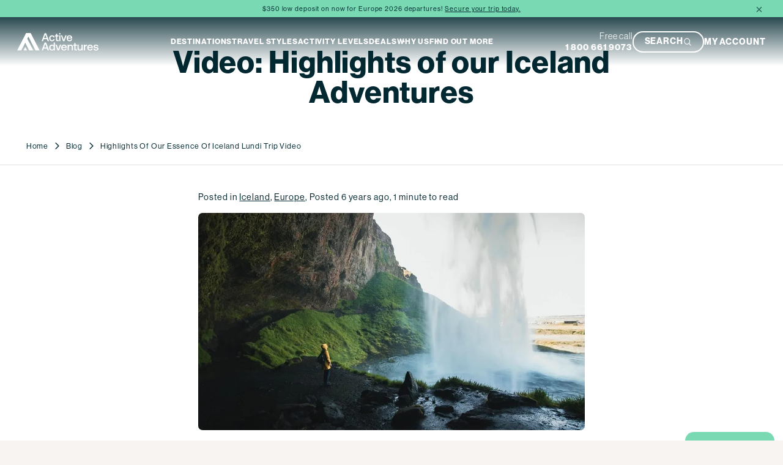

--- FILE ---
content_type: text/html; charset=utf-8
request_url: https://activeadventures.com/blog/highlights-of-our-essence-of-iceland-lundi-trip-video
body_size: 23305
content:
<!DOCTYPE html><!--pN3cfs9Cu7LMsGBKyAzld--><html lang="en" class="neuehaasgrotesk_6b8db25-module__PPg3Pq__className neuehaasgrotesk_6b8db25-module__PPg3Pq__variable neuehaasgrotesk_6b8db25-module__PPg3Pq__variable"><head><meta charSet="utf-8"/><meta name="viewport" content="width=device-width, initial-scale=1"/><link rel="preload" href="/_next/static/media/clear_face_std_bold-s.p.1f48a250.woff2" as="font" crossorigin="" type="font/woff2"/><link rel="preload" href="/_next/static/media/franklin_gothic_condensed_regular-s.p.cd973de9.woff2" as="font" crossorigin="" type="font/woff2"/><link rel="preload" href="/_next/static/media/franklin_gothic_condensed_semibold-s.p.713a0374.woff2" as="font" crossorigin="" type="font/woff2"/><link rel="preload" href="/_next/static/media/neue_haas_grotesk_display_bold-s.p.7d2e92c7.woff2" as="font" crossorigin="" type="font/woff2"/><link rel="preload" href="/_next/static/media/neue_haas_grotesk_display_bold_italic-s.p.a2f5a503.woff2" as="font" crossorigin="" type="font/woff2"/><link rel="preload" href="/_next/static/media/neue_haas_grotesk_display_medium-s.p.815d110c.woff2" as="font" crossorigin="" type="font/woff2"/><link rel="preload" href="/_next/static/media/neue_haas_grotesk_display_regular-s.p.3ac4cc8b.woff2" as="font" crossorigin="" type="font/woff2"/><link rel="preload" href="/_next/static/media/neue_haas_grotesk_display_regular_italic-s.p.56e75944.woff2" as="font" crossorigin="" type="font/woff2"/><link rel="preload" as="image" href="/images/header-desktop-new.svg"/><link rel="stylesheet" href="/_next/static/chunks/dd6fb4ccc84b1296.css" data-precedence="next"/><link rel="stylesheet" href="/_next/static/chunks/055c67fadb690642.css" data-precedence="next"/><link rel="stylesheet" href="/_next/static/chunks/e37b78e2fb5760b3.css" data-precedence="next"/><link rel="stylesheet" href="/_next/static/chunks/2ca606c1e85fdef8.css" data-precedence="next"/><link rel="stylesheet" href="/_next/static/chunks/6b5acf295d7afc16.css" data-precedence="next"/><link rel="stylesheet" href="/_next/static/chunks/3d413b245a6f93b8.css" data-precedence="next"/><link rel="stylesheet" href="/_next/static/chunks/444541f2cc54a5e2.css" data-precedence="next"/><link rel="stylesheet" href="/_next/static/chunks/d39bfb3c38bf5797.css" data-precedence="next"/><link rel="stylesheet" href="/_next/static/chunks/e7d89474ad2f6ea6.css" data-precedence="next"/><link rel="stylesheet" href="/_next/static/chunks/f598c1eb63af6133.css" data-precedence="next"/><link rel="stylesheet" href="/_next/static/chunks/515a3d321554033f.css" data-precedence="next"/><link rel="stylesheet" href="/_next/static/chunks/ab4c830094b294b5.css" data-precedence="next"/><link rel="stylesheet" href="/_next/static/chunks/38a8b1b806bbb6b2.css" data-precedence="next"/><link rel="stylesheet" href="/_next/static/chunks/5f69d77a3ba5e250.css" data-precedence="next"/><link rel="preload" as="script" fetchPriority="low" href="/_next/static/chunks/dce96e4826fc8924.js"/><script src="/_next/static/chunks/031ee6c7161da158.js" async=""></script><script src="/_next/static/chunks/5476504fbe1f5f80.js" async=""></script><script src="/_next/static/chunks/0d9e9cf7be2bd85a.js" async=""></script><script src="/_next/static/chunks/turbopack-54a87f19e6eade85.js" async=""></script><script src="/_next/static/chunks/ff1a16fafef87110.js" async=""></script><script src="/_next/static/chunks/247eb132b7f7b574.js" async=""></script><script src="/_next/static/chunks/7af32552eebdcbe9.js" async=""></script><script src="/_next/static/chunks/ef283029dbb80a56.js" async=""></script><script src="/_next/static/chunks/a2962d034c5e7f39.js" async=""></script><script src="/_next/static/chunks/a48a9a514b5b7ddc.js" async=""></script><script src="/_next/static/chunks/5cd17e3c65f3f4d9.js" async=""></script><script src="/_next/static/chunks/bf66694ce9724034.js" async=""></script><script src="/_next/static/chunks/69629720359148bf.js" async=""></script><script src="/_next/static/chunks/529e63134f992304.js" async=""></script><script src="/_next/static/chunks/42576dfa0ea19025.js" async=""></script><link rel="preload" href="/_next/static/chunks/c975df7ade9765ca.css" as="style"/><link rel="preload" href="https://www.googletagmanager.com/gtm.js?id=GTM-MWQTJJ" as="script"/><meta name="next-size-adjust" content=""/><title>Watch a sneak peek of our Iceland adventures through colourful mountains, lava fields, black sand beaches and countless waterfalls!
  | Active Adventures</title><meta name="description" content="Watch a sneak peek of our Iceland adventures through colourful mountains, lava fields, black sand beaches and countless waterfalls!
 "/><link rel="canonical" href="https://activeadventures.com/blog/highlights-of-our-essence-of-iceland-lundi-trip-video"/><meta property="og:title" content="Watch a sneak peek of our Iceland adventures through colourful mountains, lava fields, black sand beaches and countless waterfalls!
 "/><meta property="og:description" content="Watch a sneak peek of our Iceland adventures through colourful mountains, lava fields, black sand beaches and countless waterfalls!
 "/><meta property="og:url" content="https://activeadventures.com/blog/highlights-of-our-essence-of-iceland-lundi-trip-video"/><meta property="og:site_name" content="Active Adventures"/><meta property="og:type" content="article"/><meta name="twitter:card" content="summary_large_image"/><meta name="twitter:title" content="Watch a sneak peek of our Iceland adventures through colourful mountains, lava fields, black sand beaches and countless waterfalls!
 "/><meta name="twitter:description" content="Watch a sneak peek of our Iceland adventures through colourful mountains, lava fields, black sand beaches and countless waterfalls!
 "/><link rel="icon" href="/favicons/active/android-icon-192x192.png" sizes="192x192" type="image/png"/><link rel="apple-touch-icon" href="/favicons/active/apple-icon-180x180.png" sizes="180x180"/><script src="/_next/static/chunks/a6dad97d9634a72d.js" noModule=""></script></head><body><div hidden=""><!--$--><!--/$--></div><script>
              (function() {
                const style = document.createElement('style');
                style.textContent = ":root {\n      --color-primary: #78d9b2;\n      --color-secondary: #022831;\n      --color-text-primary: #022831;\n      --color-text-secondary: #fff;\n      --color-text-dark: #022831;\n      --color-text-light: #7c8e91;\n      --color-background-primary: #78d9b2;\n      --color-background-secondary: #022831;\n      --color-body-primary: #f7f4f2;\n      --color-bright-primary: #78D9B9;\n      --color-white: #fff;\n      --color-grey: #819498;\n      --header-height: clamp(62.99999999999999px, 6.25vw, 90px);\n      --header-height-mobile: clamp(44.099999999999994px, 16.8vw, 63px);\n      \n    }";
                document.head.appendChild(style);
              })();
            </script><script>
              (function() {
                const cssLinks = document.querySelectorAll('link[rel="stylesheet"]');
                for (let i = 1; i < cssLinks.length; i++) {
                  const link = cssLinks[i];
                  if (link.dataset.deferred) continue;
                  link.dataset.deferred = 'true';
                  link.media = 'print';
                  link.onload = function() { this.media = 'all'; };
                  setTimeout(function() {
                    if (link.media === 'print') link.media = 'all';
                  }, 0);
                }
              })();
            </script><div class="theme-provider w2jrsk3" style="--w2jrsk3-0:unset;--w2jrsk3-1:unset;--w2jrsk3-2:unset;--w2jrsk3-3:unset;--w2jrsk3-4:clamp(56px, 5.555555555555555vw, 80px);--w2jrsk3-5:clamp(11.2px, 1.1111111111111112vw, 16px);--w2jrsk3-6:var(--font-primary);--w2jrsk3-7:450;--w2jrsk3-8:1.5;--w2jrsk3-9:clamp(44.8px, 4.444444444444445vw, 64px);--w2jrsk3-10:var(--font-primary);--w2jrsk3-11:900;--w2jrsk3-12:1;--w2jrsk3-13:clamp(33.599999999999994px, 3.3333333333333335vw, 48px);--w2jrsk3-14:var(--font-primary);--w2jrsk3-15:900;--w2jrsk3-16:1;--w2jrsk3-17:clamp(22.4px, 2.2222222222222223vw, 32px);--w2jrsk3-18:var(--font-primary);--w2jrsk3-19:900;--w2jrsk3-20:1;--w2jrsk3-21:clamp(16.799999999999997px, 1.6666666666666667vw, 24px);--w2jrsk3-22:var(--font-primary);--w2jrsk3-23:900;--w2jrsk3-24:1;--w2jrsk3-25:clamp(14px, 1.3888888888888888vw, 20px);--w2jrsk3-26:var(--font-primary);--w2jrsk3-27:700;--w2jrsk3-28:1.2;--w2jrsk3-29:unset;--w2jrsk3-30:unset;--w2jrsk3-31:unset;--w2jrsk3-32:unset;--w2jrsk3-33:clamp(9.799999999999999px, 0.9722222222222222vw, 14px);--w2jrsk3-34:var(--font-primary);--w2jrsk3-35:450;--w2jrsk3-36:1.7;--w2jrsk3-37:clamp(9.799999999999999px, 3.733333333333334vw, 14px);--w2jrsk3-38:clamp(11.2px, 4.266666666666667vw, 16px);--w2jrsk3-39:clamp(28px, 10.666666666666668vw, 40px);--w2jrsk3-40:clamp(22.4px, 8.533333333333333vw, 32px);--w2jrsk3-41:clamp(16.799999999999997px, 6.4vw, 24px);--w2jrsk3-42:clamp(14px, 5.333333333333334vw, 20px);--w2jrsk3-43:clamp(12.6px, 4.8vw, 18px);--w2jrsk3-44:unset;--w2jrsk3-45:clamp(9.799999999999999px, 3.733333333333334vw, 14px)"><style>.theme-class-5806ca3e144e{font-size:18}.theme-class-fd41dde4fbd3{{}}</style><!--$?--><template id="B:0"></template><div>Loading header...</div><!--/$--><main><div style="background-color:#ffffff;min-height:100%"><div class="p1lltxyv"><div class="breadcrumb wprl656"><div class="breadcrumb-hero"><div class="breadcrumb-content"><div class="rich-text rich-text srezni0" data-sanity-path="blocks" style="--srezni0-0:initial;--srezni0-1:initial"><h1 data-sanity-path="{title}"><span data-sanity-path="children.{title-span}" data-sanity-editable="text">Video: Highlights of our Iceland Adventures</span></h1></div></div><nav class="breadcrumb-nav" aria-label="Breadcrumb"><ol class="breadcrumb-list"><li class="breadcrumb-item"><a href="/" class="breadcrumb-link active-link">Home</a></li><li class="breadcrumb-item"><span class="breadcrumb-separator" aria-hidden="true"><svg xmlns="http://www.w3.org/2000/svg" class="flight-deck icon-builder ssjttvf" role="none" stroke="var(--color-secondary)" fill="none" color="var(--color-secondary)" width="20" height="20" viewBox="0 0 20 20" style="--ssjttvf-0:inherit;--ssjttvf-1:clamp(11.2px, 1.1111111111111112vw, 16px);--ssjttvf-2:clamp(11.2px, 4.266666666666667vw, 16px)"><path d="M6.875 3.75L13.125 10L6.875 16.25" stroke="currentColor" stroke-width="1.5" stroke-linecap="round" stroke-linejoin="round"></path></svg></span><a href="/blog" class="breadcrumb-link active-link">Blog</a></li><li class="breadcrumb-item"><span class="breadcrumb-separator" aria-hidden="true"><svg xmlns="http://www.w3.org/2000/svg" class="flight-deck icon-builder ssjttvf" role="none" stroke="var(--color-secondary)" fill="none" color="var(--color-secondary)" width="20" height="20" viewBox="0 0 20 20" style="--ssjttvf-0:inherit;--ssjttvf-1:clamp(11.2px, 1.1111111111111112vw, 16px);--ssjttvf-2:clamp(11.2px, 4.266666666666667vw, 16px)"><path d="M6.875 3.75L13.125 10L6.875 16.25" stroke="currentColor" stroke-width="1.5" stroke-linecap="round" stroke-linejoin="round"></path></svg></span><span class="breadcrumb-link" aria-current="page">Highlights Of Our Essence Of Iceland Lundi Trip Video</span></li></ol></nav></div></div><div class="w1uwmoqu"><p class="post-meta">Posted in<!-- --> <a href="/blog/category/[object Object]">Iceland</a><span>, </span><a href="/blog/category/[object Object]">Europe</a><span>, </span>Posted <!-- -->6 years ago<!-- -->, <!-- -->1<!-- --> minute to read<!-- --> </p><div class="flight-deck image s4sd1b9"><img alt="Video: Highlights of our Iceland Adventures" format="auto" dpr="auto" loading="lazy" width="1080" height="606" decoding="async" data-nimg="1" style="color:transparent" sizes="(max-width: 768px) 100vw, 1200px" srcSet="https://res.cloudinary.com/activeadventures/image/upload/c_limit,w_640/dpr_auto/f_auto/q_auto/v1/n6d6s2hh6l8m2w8qz8bu?_a=BAVMn6AQ0 640w, https://res.cloudinary.com/activeadventures/image/upload/c_limit,w_750/dpr_auto/f_auto/q_auto/v1/n6d6s2hh6l8m2w8qz8bu?_a=BAVMn6AQ0 750w, https://res.cloudinary.com/activeadventures/image/upload/c_limit,w_828/dpr_auto/f_auto/q_auto/v1/n6d6s2hh6l8m2w8qz8bu?_a=BAVMn6AQ0 828w, https://res.cloudinary.com/activeadventures/image/upload/c_limit,w_1080/dpr_auto/f_auto/q_auto/v1/n6d6s2hh6l8m2w8qz8bu?_a=BAVMn6AQ0 1080w, https://res.cloudinary.com/activeadventures/image/upload/c_limit,w_1200/dpr_auto/f_auto/q_auto/v1/n6d6s2hh6l8m2w8qz8bu?_a=BAVMn6AQ0 1200w, https://res.cloudinary.com/activeadventures/image/upload/c_limit,w_1920/dpr_auto/f_auto/q_auto/v1/n6d6s2hh6l8m2w8qz8bu?_a=BAVMn6AQ0 1920w, https://res.cloudinary.com/activeadventures/image/upload/c_limit,w_2048/dpr_auto/f_auto/q_auto/v1/n6d6s2hh6l8m2w8qz8bu?_a=BAVMn6AQ0 2048w, https://res.cloudinary.com/activeadventures/image/upload/c_limit,w_3840/dpr_auto/f_auto/q_auto/v1/n6d6s2hh6l8m2w8qz8bu?_a=BAVMn6AQ0 3840w" src="https://res.cloudinary.com/activeadventures/image/upload/c_limit,w_3840/dpr_auto/f_auto/q_auto/v1/n6d6s2hh6l8m2w8qz8bu?_a=BAVMn6AQ0"/></div><div class="c11gxrh4"><p style="text-align: left;">Have you been to Iceland yet? At Active Adventures we take you further off the beaten path, allowing more time for exploration and to connect with the locals. Come with us and explore colourful mountains, lava fields, black sand beaches and countless waterfalls on our 11-day Utlimate Iceland Adventure, or the shorter 5-day version, the Classic Iceland Adventure.</p>[embed url="https://www.youtube.com/watch?v=Gfwyl5aPsxQ" thumbnail="https://i.ytimg.com/vi/Gfwyl5aPsxQ/hqdefault.jpg" class="center ss-htmleditorfield-file embed" width="600" height="339"]https://www.youtube.com/watch?v=Gfwyl5aPsxQ[/embed]</div></div></div></div><!--$--><!--/$--></main><footer class="wix0z8m"><div class="fl9wzlc"><div class="f4807sv"><div class="f18804b6"><h3 class="s1r9yv2r">Useful Links</h3><ul class="l14m0qsu"><li><a class="flight-deck link s8sgotd" target="_self" href="/active-adventures-catalog"><span class="label">Get Your Catalog</span></a></li><li><a class="flight-deck link s8sgotd" target="_self" href="/adventure-plus-rewards"><span class="label">Adventure + Rewards Loyalty Program</span></a></li><li><a class="flight-deck link s8sgotd" target="_self" href="/booking-your-flights"><span class="label">Booking Your Flights</span></a></li><li><a class="flight-deck link s8sgotd" target="_self" href="/agent-trade-partners"><span class="label">Travel Advisors</span></a></li><li><a class="flight-deck link s8sgotd" target="_self" href="/blog"><span class="label">Blog Posts</span></a></li><li><a class="flight-deck link s8sgotd" target="_self" href="/media-center"><span class="label">Press Center</span></a></li><li><a class="flight-deck link s8sgotd" target="_self" href="/blog?tag=video&amp;category=video"><span class="label">Videos</span></a></li></ul></div><div class="f18804b6"><h3 class="s1r9yv2r">Contact us</h3><p class="c1abwtk8"><a href="tel:1 800 661 9073" target="_blank" rel="noopener noreferrer">1 800 661 9073</a></p><div class="co035ng"><div class="rich-text rich-text srezni0" data-sanity-path="blocks" style="--srezni0-0:initial;--srezni0-1:initial"></div></div><div class="se3riq4"><a href="https://www.facebook.com/ActiveNewZealand" target="_blank" rel="noopener noreferrer" aria-label="Social media link" class="s1d88hs6"><div class="flight-deck sanity-icon sfgiyih" style="--sfgiyih-0:clamp(14px, 1.3888888888888888vw, 20px);--sfgiyih-1:currentColor;--sfgiyih-2:clamp(14px, 5.333333333333334vw, 20px)"><svg stroke="currentColor" fill="currentColor" stroke-width="0" viewBox="0 0 512 512" height="1em" width="1em" xmlns="http://www.w3.org/2000/svg" style="width: 1.5em; height: 1em;"><path d="M504 256C504 119 393 8 256 8S8 119 8 256c0 123.78 90.69 226.38 209.25 245V327.69h-63V256h63v-54.64c0-62.15 37-96.48 93.67-96.48 27.14 0 55.52 4.84 55.52 4.84v61h-31.28c-30.8 0-40.41 19.12-40.41 38.73V256h68.78l-11 71.69h-57.78V501C413.31 482.38 504 379.78 504 256z"></path></svg></div></a><a href="https://www.instagram.com/activeadventures/" target="_blank" rel="noopener noreferrer" aria-label="Social media link" class="s1d88hs6"><div class="flight-deck sanity-icon sfgiyih" style="--sfgiyih-0:clamp(14px, 1.3888888888888888vw, 20px);--sfgiyih-1:currentColor;--sfgiyih-2:clamp(14px, 5.333333333333334vw, 20px)"><svg stroke="currentColor" fill="currentColor" stroke-width="0" viewBox="0 0 448 512" height="1em" width="1em" xmlns="http://www.w3.org/2000/svg" style="width: 1.5em; height: 1em;"><path d="M224.1 141c-63.6 0-114.9 51.3-114.9 114.9s51.3 114.9 114.9 114.9S339 319.5 339 255.9 287.7 141 224.1 141zm0 189.6c-41.1 0-74.7-33.5-74.7-74.7s33.5-74.7 74.7-74.7 74.7 33.5 74.7 74.7-33.6 74.7-74.7 74.7zm146.4-194.3c0 14.9-12 26.8-26.8 26.8-14.9 0-26.8-12-26.8-26.8s12-26.8 26.8-26.8 26.8 12 26.8 26.8zm76.1 27.2c-1.7-35.9-9.9-67.7-36.2-93.9-26.2-26.2-58-34.4-93.9-36.2-37-2.1-147.9-2.1-184.9 0-35.8 1.7-67.6 9.9-93.9 36.1s-34.4 58-36.2 93.9c-2.1 37-2.1 147.9 0 184.9 1.7 35.9 9.9 67.7 36.2 93.9s58 34.4 93.9 36.2c37 2.1 147.9 2.1 184.9 0 35.9-1.7 67.7-9.9 93.9-36.2 26.2-26.2 34.4-58 36.2-93.9 2.1-37 2.1-147.8 0-184.8zM398.8 388c-7.8 19.6-22.9 34.7-42.6 42.6-29.5 11.7-99.5 9-132.1 9s-102.7 2.6-132.1-9c-19.6-7.8-34.7-22.9-42.6-42.6-11.7-29.5-9-99.5-9-132.1s-2.6-102.7 9-132.1c7.8-19.6 22.9-34.7 42.6-42.6 29.5-11.7 99.5-9 132.1-9s102.7-2.6 132.1 9c19.6 7.8 34.7 22.9 42.6 42.6 11.7 29.5 9 99.5 9 132.1s2.7 102.7-9 132.1z"></path></svg></div></a><a href="https://www.youtube.com/user/ActiveAdventureTours" target="_blank" rel="noopener noreferrer" aria-label="Social media link" class="s1d88hs6"><div class="flight-deck sanity-icon sfgiyih" style="--sfgiyih-0:clamp(14px, 1.3888888888888888vw, 20px);--sfgiyih-1:currentColor;--sfgiyih-2:clamp(14px, 5.333333333333334vw, 20px)"><svg stroke="currentColor" fill="currentColor" stroke-width="0" viewBox="0 0 576 512" height="1em" width="1em" xmlns="http://www.w3.org/2000/svg" style="width: 1.5em; height: 1em;"><path d="M549.655 124.083c-6.281-23.65-24.787-42.276-48.284-48.597C458.781 64 288 64 288 64S117.22 64 74.629 75.486c-23.497 6.322-42.003 24.947-48.284 48.597-11.412 42.867-11.412 132.305-11.412 132.305s0 89.438 11.412 132.305c6.281 23.65 24.787 41.5 48.284 47.821C117.22 448 288 448 288 448s170.78 0 213.371-11.486c23.497-6.321 42.003-24.171 48.284-47.821 11.412-42.867 11.412-132.305 11.412-132.305s0-89.438-11.412-132.305zm-317.51 213.508V175.185l142.739 81.205-142.739 81.201z"></path></svg></div></a><a href="https://www.linkedin.com/company/active-adventures-guided-tours/" target="_blank" rel="noopener noreferrer" aria-label="Social media link" class="s1d88hs6"><div class="flight-deck sanity-icon sfgiyih" style="--sfgiyih-0:clamp(14px, 1.3888888888888888vw, 20px);--sfgiyih-1:currentColor;--sfgiyih-2:clamp(14px, 5.333333333333334vw, 20px)"><svg stroke="currentColor" fill="currentColor" stroke-width="0" viewBox="0 0 448 512" height="1em" width="1em" xmlns="http://www.w3.org/2000/svg" style="width: 1.5em; height: 1em;"><path d="M416 32H31.9C14.3 32 0 46.5 0 64.3v383.4C0 465.5 14.3 480 31.9 480H416c17.6 0 32-14.5 32-32.3V64.3c0-17.8-14.4-32.3-32-32.3zM135.4 416H69V202.2h66.5V416zm-33.2-243c-21.3 0-38.5-17.3-38.5-38.5S80.9 96 102.2 96c21.2 0 38.5 17.3 38.5 38.5 0 21.3-17.2 38.5-38.5 38.5zm282.1 243h-66.4V312c0-24.8-.5-56.7-34.5-56.7-34.6 0-39.9 27-39.9 54.9V416h-66.4V202.2h63.7v29.2h.9c8.9-16.8 30.6-34.5 62.9-34.5 67.2 0 79.7 44.3 79.7 101.9V416z"></path></svg></div></a></div></div></div></div><div class="f1401555"><div class="embla _embla_1dpwv_1" style="--slide-size:8.33%;--slide-spacing:clamp(7px, 0.6944444444444444vw, 10px);--slide-size-mobile:15%;--slide-spacing-mobile:clamp(11.2px, 4.266666666666667vw, 16px)"><div class="embla-viewport"><div class="embla-container _embla-container_1dpwv_5"><div class="embla-slide _embla-slide_1dpwv_9"><div class="p1rc16lp"><img src="https://dam.activeadventures.com/image/upload/v1744226010/tyunrssglyedogxukw0b.png?w=240&amp;f=webp&amp;q=auto" srcSet="https://dam.activeadventures.com/image/upload/w_320,f_webp,q_80/v1744226010/tyunrssglyedogxukw0b.png 320w, https://dam.activeadventures.com/image/upload/w_480,f_webp,q_80/v1744226010/tyunrssglyedogxukw0b.png 480w, https://dam.activeadventures.com/image/upload/w_768,f_webp,q_80/v1744226010/tyunrssglyedogxukw0b.png 768w, https://dam.activeadventures.com/image/upload/w_1024,f_webp,q_80/v1744226010/tyunrssglyedogxukw0b.png 1024w, https://dam.activeadventures.com/image/upload/w_1600,f_webp,q_80/v1744226010/tyunrssglyedogxukw0b.png 1600w" sizes="120px" alt="Active Hearts Foundation" loading="lazy" class="pd6u866"/></div></div><div class="embla-slide _embla-slide_1dpwv_9"><div class="p1rc16lp"><img src="https://dam.activeadventures.com/image/upload/v1744226015/tnvzjsudvsw67eqpaw9r.png?w=240&amp;f=webp&amp;q=auto" srcSet="https://dam.activeadventures.com/image/upload/w_320,f_webp,q_80/v1744226015/tnvzjsudvsw67eqpaw9r.png 320w, https://dam.activeadventures.com/image/upload/w_480,f_webp,q_80/v1744226015/tnvzjsudvsw67eqpaw9r.png 480w, https://dam.activeadventures.com/image/upload/w_768,f_webp,q_80/v1744226015/tnvzjsudvsw67eqpaw9r.png 768w, https://dam.activeadventures.com/image/upload/w_1024,f_webp,q_80/v1744226015/tnvzjsudvsw67eqpaw9r.png 1024w, https://dam.activeadventures.com/image/upload/w_1600,f_webp,q_80/v1744226015/tnvzjsudvsw67eqpaw9r.png 1600w" sizes="120px" alt="Adventure Travel" loading="lazy" class="pd6u866"/></div></div><div class="embla-slide _embla-slide_1dpwv_9"><div class="p1rc16lp"><img src="https://dam.activeadventures.com/image/upload/v1744226019/vuq6jnk36l265aywhbye.png?w=240&amp;f=webp&amp;q=auto" srcSet="https://dam.activeadventures.com/image/upload/w_320,f_webp,q_80/v1744226019/vuq6jnk36l265aywhbye.png 320w, https://dam.activeadventures.com/image/upload/w_480,f_webp,q_80/v1744226019/vuq6jnk36l265aywhbye.png 480w, https://dam.activeadventures.com/image/upload/w_768,f_webp,q_80/v1744226019/vuq6jnk36l265aywhbye.png 768w, https://dam.activeadventures.com/image/upload/w_1024,f_webp,q_80/v1744226019/vuq6jnk36l265aywhbye.png 1024w, https://dam.activeadventures.com/image/upload/w_1600,f_webp,q_80/v1744226019/vuq6jnk36l265aywhbye.png 1600w" sizes="120px" alt="Alps Ocean" loading="lazy" class="pd6u866"/></div></div><div class="embla-slide _embla-slide_1dpwv_9"><div class="p1rc16lp"><img src="https://dam.activeadventures.com/image/upload/v1744226024/jnlyf6guomojffxc2pck.png?w=240&amp;f=webp&amp;q=auto" srcSet="https://dam.activeadventures.com/image/upload/w_320,f_webp,q_80/v1744226024/jnlyf6guomojffxc2pck.png 320w, https://dam.activeadventures.com/image/upload/w_480,f_webp,q_80/v1744226024/jnlyf6guomojffxc2pck.png 480w, https://dam.activeadventures.com/image/upload/w_768,f_webp,q_80/v1744226024/jnlyf6guomojffxc2pck.png 768w, https://dam.activeadventures.com/image/upload/w_1024,f_webp,q_80/v1744226024/jnlyf6guomojffxc2pck.png 1024w, https://dam.activeadventures.com/image/upload/w_1600,f_webp,q_80/v1744226024/jnlyf6guomojffxc2pck.png 1600w" sizes="120px" alt="DOC Approved" loading="lazy" class="pd6u866"/></div></div><div class="embla-slide _embla-slide_1dpwv_9"><div class="p1rc16lp"><img src="https://dam.activeadventures.com/image/upload/v1744226033/tdxd1ocn14vwh3izh0v6.png?w=240&amp;f=webp&amp;q=auto" srcSet="https://dam.activeadventures.com/image/upload/w_320,f_webp,q_80/v1744226033/tdxd1ocn14vwh3izh0v6.png 320w, https://dam.activeadventures.com/image/upload/w_480,f_webp,q_80/v1744226033/tdxd1ocn14vwh3izh0v6.png 480w, https://dam.activeadventures.com/image/upload/w_768,f_webp,q_80/v1744226033/tdxd1ocn14vwh3izh0v6.png 768w, https://dam.activeadventures.com/image/upload/w_1024,f_webp,q_80/v1744226033/tdxd1ocn14vwh3izh0v6.png 1024w, https://dam.activeadventures.com/image/upload/w_1600,f_webp,q_80/v1744226033/tdxd1ocn14vwh3izh0v6.png 1600w" sizes="120px" alt="NAT GEO" loading="lazy" class="pd6u866"/></div></div><div class="embla-slide _embla-slide_1dpwv_9"><div class="p1rc16lp"><img src="https://dam.activeadventures.com/image/upload/v1744226038/rmam6udxa1zyb2zssfkz.png?w=240&amp;f=webp&amp;q=auto" srcSet="https://dam.activeadventures.com/image/upload/w_320,f_webp,q_80/v1744226038/rmam6udxa1zyb2zssfkz.png 320w, https://dam.activeadventures.com/image/upload/w_480,f_webp,q_80/v1744226038/rmam6udxa1zyb2zssfkz.png 480w, https://dam.activeadventures.com/image/upload/w_768,f_webp,q_80/v1744226038/rmam6udxa1zyb2zssfkz.png 768w, https://dam.activeadventures.com/image/upload/w_1024,f_webp,q_80/v1744226038/rmam6udxa1zyb2zssfkz.png 1024w, https://dam.activeadventures.com/image/upload/w_1600,f_webp,q_80/v1744226038/rmam6udxa1zyb2zssfkz.png 1600w" sizes="120px" alt="NATO GEO 2015" loading="lazy" class="pd6u866"/></div></div><div class="embla-slide _embla-slide_1dpwv_9"><div class="p1rc16lp"><img src="https://dam.activeadventures.com/image/upload/v1744226043/orxnxqxxhl8cx5jbiv5j.png?w=240&amp;f=webp&amp;q=auto" srcSet="https://dam.activeadventures.com/image/upload/w_320,f_webp,q_80/v1744226043/orxnxqxxhl8cx5jbiv5j.png 320w, https://dam.activeadventures.com/image/upload/w_480,f_webp,q_80/v1744226043/orxnxqxxhl8cx5jbiv5j.png 480w, https://dam.activeadventures.com/image/upload/w_768,f_webp,q_80/v1744226043/orxnxqxxhl8cx5jbiv5j.png 768w, https://dam.activeadventures.com/image/upload/w_1024,f_webp,q_80/v1744226043/orxnxqxxhl8cx5jbiv5j.png 1024w, https://dam.activeadventures.com/image/upload/w_1600,f_webp,q_80/v1744226043/orxnxqxxhl8cx5jbiv5j.png 1600w" sizes="120px" alt="Safety Audit Certified" loading="lazy" class="pd6u866"/></div></div><div class="embla-slide _embla-slide_1dpwv_9"><div class="p1rc16lp"><img src="https://dam.activeadventures.com/image/upload/v1744226047/lyykdlqwr4laytlm6nnv.png?w=240&amp;f=webp&amp;q=auto" srcSet="https://dam.activeadventures.com/image/upload/w_320,f_webp,q_80/v1744226047/lyykdlqwr4laytlm6nnv.png 320w, https://dam.activeadventures.com/image/upload/w_480,f_webp,q_80/v1744226047/lyykdlqwr4laytlm6nnv.png 480w, https://dam.activeadventures.com/image/upload/w_768,f_webp,q_80/v1744226047/lyykdlqwr4laytlm6nnv.png 768w, https://dam.activeadventures.com/image/upload/w_1024,f_webp,q_80/v1744226047/lyykdlqwr4laytlm6nnv.png 1024w, https://dam.activeadventures.com/image/upload/w_1600,f_webp,q_80/v1744226047/lyykdlqwr4laytlm6nnv.png 1600w" sizes="120px" alt="Qualmark Gold" loading="lazy" class="pd6u866"/></div></div><div class="embla-slide _embla-slide_1dpwv_9"><div class="p1rc16lp"><img src="https://dam.activeadventures.com/image/upload/v1744226052/btbrg6feb0n6ncgoqi2c.png?w=240&amp;f=webp&amp;q=auto" srcSet="https://dam.activeadventures.com/image/upload/w_320,f_webp,q_80/v1744226052/btbrg6feb0n6ncgoqi2c.png 320w, https://dam.activeadventures.com/image/upload/w_480,f_webp,q_80/v1744226052/btbrg6feb0n6ncgoqi2c.png 480w, https://dam.activeadventures.com/image/upload/w_768,f_webp,q_80/v1744226052/btbrg6feb0n6ncgoqi2c.png 768w, https://dam.activeadventures.com/image/upload/w_1024,f_webp,q_80/v1744226052/btbrg6feb0n6ncgoqi2c.png 1024w, https://dam.activeadventures.com/image/upload/w_1600,f_webp,q_80/v1744226052/btbrg6feb0n6ncgoqi2c.png 1600w" sizes="120px" alt="Queenstown Business Awards" loading="lazy" class="pd6u866"/></div></div><div class="embla-slide _embla-slide_1dpwv_9"><div class="p1rc16lp"><img src="https://dam.activeadventures.com/image/upload/v1744226057/ezamc2hv7usast43cffq.png?w=240&amp;f=webp&amp;q=auto" srcSet="https://dam.activeadventures.com/image/upload/w_320,f_webp,q_80/v1744226057/ezamc2hv7usast43cffq.png 320w, https://dam.activeadventures.com/image/upload/w_480,f_webp,q_80/v1744226057/ezamc2hv7usast43cffq.png 480w, https://dam.activeadventures.com/image/upload/w_768,f_webp,q_80/v1744226057/ezamc2hv7usast43cffq.png 768w, https://dam.activeadventures.com/image/upload/w_1024,f_webp,q_80/v1744226057/ezamc2hv7usast43cffq.png 1024w, https://dam.activeadventures.com/image/upload/w_1600,f_webp,q_80/v1744226057/ezamc2hv7usast43cffq.png 1600w" sizes="120px" alt="Supergold" loading="lazy" class="pd6u866"/></div></div><div class="embla-slide _embla-slide_1dpwv_9"><div class="p1rc16lp"><img src="https://dam.activeadventures.com/image/upload/v1744226061/mqdwwxp6333ti5uqjnqo.png?w=240&amp;f=webp&amp;q=auto" srcSet="https://dam.activeadventures.com/image/upload/w_320,f_webp,q_80/v1744226061/mqdwwxp6333ti5uqjnqo.png 320w, https://dam.activeadventures.com/image/upload/w_480,f_webp,q_80/v1744226061/mqdwwxp6333ti5uqjnqo.png 480w, https://dam.activeadventures.com/image/upload/w_768,f_webp,q_80/v1744226061/mqdwwxp6333ti5uqjnqo.png 768w, https://dam.activeadventures.com/image/upload/w_1024,f_webp,q_80/v1744226061/mqdwwxp6333ti5uqjnqo.png 1024w, https://dam.activeadventures.com/image/upload/w_1600,f_webp,q_80/v1744226061/mqdwwxp6333ti5uqjnqo.png 1600w" sizes="120px" alt="Sustainable Tourism" loading="lazy" class="pd6u866"/></div></div><div class="embla-slide _embla-slide_1dpwv_9"><div class="p1rc16lp"><img src="https://dam.activeadventures.com/image/upload/v1744226066/qjdlntmppzxpag0ytpke.png?w=240&amp;f=webp&amp;q=auto" srcSet="https://dam.activeadventures.com/image/upload/w_320,f_webp,q_80/v1744226066/qjdlntmppzxpag0ytpke.png 320w, https://dam.activeadventures.com/image/upload/w_480,f_webp,q_80/v1744226066/qjdlntmppzxpag0ytpke.png 480w, https://dam.activeadventures.com/image/upload/w_768,f_webp,q_80/v1744226066/qjdlntmppzxpag0ytpke.png 768w, https://dam.activeadventures.com/image/upload/w_1024,f_webp,q_80/v1744226066/qjdlntmppzxpag0ytpke.png 1024w, https://dam.activeadventures.com/image/upload/w_1600,f_webp,q_80/v1744226066/qjdlntmppzxpag0ytpke.png 1600w" sizes="120px" alt="Tourism Industry Member" loading="lazy" class="pd6u866"/></div></div><div class="embla-slide _embla-slide_1dpwv_9"><div class="p1rc16lp"><img src="https://dam.activeadventures.com/image/upload/v1744226071/nvu5ftmfmfgegwrbwbxo.png?w=240&amp;f=webp&amp;q=auto" srcSet="https://dam.activeadventures.com/image/upload/w_320,f_webp,q_80/v1744226071/nvu5ftmfmfgegwrbwbxo.png 320w, https://dam.activeadventures.com/image/upload/w_480,f_webp,q_80/v1744226071/nvu5ftmfmfgegwrbwbxo.png 480w, https://dam.activeadventures.com/image/upload/w_768,f_webp,q_80/v1744226071/nvu5ftmfmfgegwrbwbxo.png 768w, https://dam.activeadventures.com/image/upload/w_1024,f_webp,q_80/v1744226071/nvu5ftmfmfgegwrbwbxo.png 1024w, https://dam.activeadventures.com/image/upload/w_1600,f_webp,q_80/v1744226071/nvu5ftmfmfgegwrbwbxo.png 1600w" sizes="120px" alt="Travellers Choice Awards 2019" loading="lazy" class="pd6u866"/></div></div><div class="embla-slide _embla-slide_1dpwv_9"><div class="p1rc16lp"><img src="https://dam.activeadventures.com/image/upload/v1744226076/ryrusbfprvxmrbt54erg.png?w=240&amp;f=webp&amp;q=auto" srcSet="https://dam.activeadventures.com/image/upload/w_320,f_webp,q_80/v1744226076/ryrusbfprvxmrbt54erg.png 320w, https://dam.activeadventures.com/image/upload/w_480,f_webp,q_80/v1744226076/ryrusbfprvxmrbt54erg.png 480w, https://dam.activeadventures.com/image/upload/w_768,f_webp,q_80/v1744226076/ryrusbfprvxmrbt54erg.png 768w, https://dam.activeadventures.com/image/upload/w_1024,f_webp,q_80/v1744226076/ryrusbfprvxmrbt54erg.png 1024w, https://dam.activeadventures.com/image/upload/w_1600,f_webp,q_80/v1744226076/ryrusbfprvxmrbt54erg.png 1600w" sizes="120px" alt="Travellers Choice Awards 2020" loading="lazy" class="pd6u866"/></div></div><div class="embla-slide _embla-slide_1dpwv_9"><div class="p1rc16lp"><img src="https://dam.activeadventures.com/image/upload/v1744226081/x59s9ud7lhlavehxloex.jpg?w=240&amp;f=webp&amp;q=auto" srcSet="https://dam.activeadventures.com/image/upload/w_320,f_webp,q_80/v1744226081/x59s9ud7lhlavehxloex.jpg 320w, https://dam.activeadventures.com/image/upload/w_480,f_webp,q_80/v1744226081/x59s9ud7lhlavehxloex.jpg 480w, https://dam.activeadventures.com/image/upload/w_768,f_webp,q_80/v1744226081/x59s9ud7lhlavehxloex.jpg 768w, https://dam.activeadventures.com/image/upload/w_1024,f_webp,q_80/v1744226081/x59s9ud7lhlavehxloex.jpg 1024w, https://dam.activeadventures.com/image/upload/w_1600,f_webp,q_80/v1744226081/x59s9ud7lhlavehxloex.jpg 1600w" sizes="120px" alt="Sustainable Tourism badge" loading="lazy" class="pd6u866"/></div></div><div class="embla-slide _embla-slide_1dpwv_9"><div class="p1rc16lp"><img src="https://dam.activeadventures.com/image/upload/v1744226010/tyunrssglyedogxukw0b.png?w=240&amp;f=webp&amp;q=auto" srcSet="https://dam.activeadventures.com/image/upload/w_320,f_webp,q_80/v1744226010/tyunrssglyedogxukw0b.png 320w, https://dam.activeadventures.com/image/upload/w_480,f_webp,q_80/v1744226010/tyunrssglyedogxukw0b.png 480w, https://dam.activeadventures.com/image/upload/w_768,f_webp,q_80/v1744226010/tyunrssglyedogxukw0b.png 768w, https://dam.activeadventures.com/image/upload/w_1024,f_webp,q_80/v1744226010/tyunrssglyedogxukw0b.png 1024w, https://dam.activeadventures.com/image/upload/w_1600,f_webp,q_80/v1744226010/tyunrssglyedogxukw0b.png 1600w" sizes="120px" alt="Active Hearts Foundation" loading="lazy" class="pd6u866"/></div></div><div class="embla-slide _embla-slide_1dpwv_9"><div class="p1rc16lp"><img src="https://dam.activeadventures.com/image/upload/v1744226015/tnvzjsudvsw67eqpaw9r.png?w=240&amp;f=webp&amp;q=auto" srcSet="https://dam.activeadventures.com/image/upload/w_320,f_webp,q_80/v1744226015/tnvzjsudvsw67eqpaw9r.png 320w, https://dam.activeadventures.com/image/upload/w_480,f_webp,q_80/v1744226015/tnvzjsudvsw67eqpaw9r.png 480w, https://dam.activeadventures.com/image/upload/w_768,f_webp,q_80/v1744226015/tnvzjsudvsw67eqpaw9r.png 768w, https://dam.activeadventures.com/image/upload/w_1024,f_webp,q_80/v1744226015/tnvzjsudvsw67eqpaw9r.png 1024w, https://dam.activeadventures.com/image/upload/w_1600,f_webp,q_80/v1744226015/tnvzjsudvsw67eqpaw9r.png 1600w" sizes="120px" alt="Adventure Travel" loading="lazy" class="pd6u866"/></div></div><div class="embla-slide _embla-slide_1dpwv_9"><div class="p1rc16lp"><img src="https://dam.activeadventures.com/image/upload/v1744226019/vuq6jnk36l265aywhbye.png?w=240&amp;f=webp&amp;q=auto" srcSet="https://dam.activeadventures.com/image/upload/w_320,f_webp,q_80/v1744226019/vuq6jnk36l265aywhbye.png 320w, https://dam.activeadventures.com/image/upload/w_480,f_webp,q_80/v1744226019/vuq6jnk36l265aywhbye.png 480w, https://dam.activeadventures.com/image/upload/w_768,f_webp,q_80/v1744226019/vuq6jnk36l265aywhbye.png 768w, https://dam.activeadventures.com/image/upload/w_1024,f_webp,q_80/v1744226019/vuq6jnk36l265aywhbye.png 1024w, https://dam.activeadventures.com/image/upload/w_1600,f_webp,q_80/v1744226019/vuq6jnk36l265aywhbye.png 1600w" sizes="120px" alt="Alps Ocean" loading="lazy" class="pd6u866"/></div></div><div class="embla-slide _embla-slide_1dpwv_9"><div class="p1rc16lp"><img src="https://dam.activeadventures.com/image/upload/v1744226024/jnlyf6guomojffxc2pck.png?w=240&amp;f=webp&amp;q=auto" srcSet="https://dam.activeadventures.com/image/upload/w_320,f_webp,q_80/v1744226024/jnlyf6guomojffxc2pck.png 320w, https://dam.activeadventures.com/image/upload/w_480,f_webp,q_80/v1744226024/jnlyf6guomojffxc2pck.png 480w, https://dam.activeadventures.com/image/upload/w_768,f_webp,q_80/v1744226024/jnlyf6guomojffxc2pck.png 768w, https://dam.activeadventures.com/image/upload/w_1024,f_webp,q_80/v1744226024/jnlyf6guomojffxc2pck.png 1024w, https://dam.activeadventures.com/image/upload/w_1600,f_webp,q_80/v1744226024/jnlyf6guomojffxc2pck.png 1600w" sizes="120px" alt="DOC Approved" loading="lazy" class="pd6u866"/></div></div><div class="embla-slide _embla-slide_1dpwv_9"><div class="p1rc16lp"><img src="https://dam.activeadventures.com/image/upload/v1744226033/tdxd1ocn14vwh3izh0v6.png?w=240&amp;f=webp&amp;q=auto" srcSet="https://dam.activeadventures.com/image/upload/w_320,f_webp,q_80/v1744226033/tdxd1ocn14vwh3izh0v6.png 320w, https://dam.activeadventures.com/image/upload/w_480,f_webp,q_80/v1744226033/tdxd1ocn14vwh3izh0v6.png 480w, https://dam.activeadventures.com/image/upload/w_768,f_webp,q_80/v1744226033/tdxd1ocn14vwh3izh0v6.png 768w, https://dam.activeadventures.com/image/upload/w_1024,f_webp,q_80/v1744226033/tdxd1ocn14vwh3izh0v6.png 1024w, https://dam.activeadventures.com/image/upload/w_1600,f_webp,q_80/v1744226033/tdxd1ocn14vwh3izh0v6.png 1600w" sizes="120px" alt="NAT GEO" loading="lazy" class="pd6u866"/></div></div><div class="embla-slide _embla-slide_1dpwv_9"><div class="p1rc16lp"><img src="https://dam.activeadventures.com/image/upload/v1744226038/rmam6udxa1zyb2zssfkz.png?w=240&amp;f=webp&amp;q=auto" srcSet="https://dam.activeadventures.com/image/upload/w_320,f_webp,q_80/v1744226038/rmam6udxa1zyb2zssfkz.png 320w, https://dam.activeadventures.com/image/upload/w_480,f_webp,q_80/v1744226038/rmam6udxa1zyb2zssfkz.png 480w, https://dam.activeadventures.com/image/upload/w_768,f_webp,q_80/v1744226038/rmam6udxa1zyb2zssfkz.png 768w, https://dam.activeadventures.com/image/upload/w_1024,f_webp,q_80/v1744226038/rmam6udxa1zyb2zssfkz.png 1024w, https://dam.activeadventures.com/image/upload/w_1600,f_webp,q_80/v1744226038/rmam6udxa1zyb2zssfkz.png 1600w" sizes="120px" alt="NATO GEO 2015" loading="lazy" class="pd6u866"/></div></div><div class="embla-slide _embla-slide_1dpwv_9"><div class="p1rc16lp"><img src="https://dam.activeadventures.com/image/upload/v1744226043/orxnxqxxhl8cx5jbiv5j.png?w=240&amp;f=webp&amp;q=auto" srcSet="https://dam.activeadventures.com/image/upload/w_320,f_webp,q_80/v1744226043/orxnxqxxhl8cx5jbiv5j.png 320w, https://dam.activeadventures.com/image/upload/w_480,f_webp,q_80/v1744226043/orxnxqxxhl8cx5jbiv5j.png 480w, https://dam.activeadventures.com/image/upload/w_768,f_webp,q_80/v1744226043/orxnxqxxhl8cx5jbiv5j.png 768w, https://dam.activeadventures.com/image/upload/w_1024,f_webp,q_80/v1744226043/orxnxqxxhl8cx5jbiv5j.png 1024w, https://dam.activeadventures.com/image/upload/w_1600,f_webp,q_80/v1744226043/orxnxqxxhl8cx5jbiv5j.png 1600w" sizes="120px" alt="Safety Audit Certified" loading="lazy" class="pd6u866"/></div></div><div class="embla-slide _embla-slide_1dpwv_9"><div class="p1rc16lp"><img src="https://dam.activeadventures.com/image/upload/v1744226047/lyykdlqwr4laytlm6nnv.png?w=240&amp;f=webp&amp;q=auto" srcSet="https://dam.activeadventures.com/image/upload/w_320,f_webp,q_80/v1744226047/lyykdlqwr4laytlm6nnv.png 320w, https://dam.activeadventures.com/image/upload/w_480,f_webp,q_80/v1744226047/lyykdlqwr4laytlm6nnv.png 480w, https://dam.activeadventures.com/image/upload/w_768,f_webp,q_80/v1744226047/lyykdlqwr4laytlm6nnv.png 768w, https://dam.activeadventures.com/image/upload/w_1024,f_webp,q_80/v1744226047/lyykdlqwr4laytlm6nnv.png 1024w, https://dam.activeadventures.com/image/upload/w_1600,f_webp,q_80/v1744226047/lyykdlqwr4laytlm6nnv.png 1600w" sizes="120px" alt="Qualmark Gold" loading="lazy" class="pd6u866"/></div></div><div class="embla-slide _embla-slide_1dpwv_9"><div class="p1rc16lp"><img src="https://dam.activeadventures.com/image/upload/v1744226052/btbrg6feb0n6ncgoqi2c.png?w=240&amp;f=webp&amp;q=auto" srcSet="https://dam.activeadventures.com/image/upload/w_320,f_webp,q_80/v1744226052/btbrg6feb0n6ncgoqi2c.png 320w, https://dam.activeadventures.com/image/upload/w_480,f_webp,q_80/v1744226052/btbrg6feb0n6ncgoqi2c.png 480w, https://dam.activeadventures.com/image/upload/w_768,f_webp,q_80/v1744226052/btbrg6feb0n6ncgoqi2c.png 768w, https://dam.activeadventures.com/image/upload/w_1024,f_webp,q_80/v1744226052/btbrg6feb0n6ncgoqi2c.png 1024w, https://dam.activeadventures.com/image/upload/w_1600,f_webp,q_80/v1744226052/btbrg6feb0n6ncgoqi2c.png 1600w" sizes="120px" alt="Queenstown Business Awards" loading="lazy" class="pd6u866"/></div></div><div class="embla-slide _embla-slide_1dpwv_9"><div class="p1rc16lp"><img src="https://dam.activeadventures.com/image/upload/v1744226057/ezamc2hv7usast43cffq.png?w=240&amp;f=webp&amp;q=auto" srcSet="https://dam.activeadventures.com/image/upload/w_320,f_webp,q_80/v1744226057/ezamc2hv7usast43cffq.png 320w, https://dam.activeadventures.com/image/upload/w_480,f_webp,q_80/v1744226057/ezamc2hv7usast43cffq.png 480w, https://dam.activeadventures.com/image/upload/w_768,f_webp,q_80/v1744226057/ezamc2hv7usast43cffq.png 768w, https://dam.activeadventures.com/image/upload/w_1024,f_webp,q_80/v1744226057/ezamc2hv7usast43cffq.png 1024w, https://dam.activeadventures.com/image/upload/w_1600,f_webp,q_80/v1744226057/ezamc2hv7usast43cffq.png 1600w" sizes="120px" alt="Supergold" loading="lazy" class="pd6u866"/></div></div><div class="embla-slide _embla-slide_1dpwv_9"><div class="p1rc16lp"><img src="https://dam.activeadventures.com/image/upload/v1744226061/mqdwwxp6333ti5uqjnqo.png?w=240&amp;f=webp&amp;q=auto" srcSet="https://dam.activeadventures.com/image/upload/w_320,f_webp,q_80/v1744226061/mqdwwxp6333ti5uqjnqo.png 320w, https://dam.activeadventures.com/image/upload/w_480,f_webp,q_80/v1744226061/mqdwwxp6333ti5uqjnqo.png 480w, https://dam.activeadventures.com/image/upload/w_768,f_webp,q_80/v1744226061/mqdwwxp6333ti5uqjnqo.png 768w, https://dam.activeadventures.com/image/upload/w_1024,f_webp,q_80/v1744226061/mqdwwxp6333ti5uqjnqo.png 1024w, https://dam.activeadventures.com/image/upload/w_1600,f_webp,q_80/v1744226061/mqdwwxp6333ti5uqjnqo.png 1600w" sizes="120px" alt="Sustainable Tourism" loading="lazy" class="pd6u866"/></div></div><div class="embla-slide _embla-slide_1dpwv_9"><div class="p1rc16lp"><img src="https://dam.activeadventures.com/image/upload/v1744226066/qjdlntmppzxpag0ytpke.png?w=240&amp;f=webp&amp;q=auto" srcSet="https://dam.activeadventures.com/image/upload/w_320,f_webp,q_80/v1744226066/qjdlntmppzxpag0ytpke.png 320w, https://dam.activeadventures.com/image/upload/w_480,f_webp,q_80/v1744226066/qjdlntmppzxpag0ytpke.png 480w, https://dam.activeadventures.com/image/upload/w_768,f_webp,q_80/v1744226066/qjdlntmppzxpag0ytpke.png 768w, https://dam.activeadventures.com/image/upload/w_1024,f_webp,q_80/v1744226066/qjdlntmppzxpag0ytpke.png 1024w, https://dam.activeadventures.com/image/upload/w_1600,f_webp,q_80/v1744226066/qjdlntmppzxpag0ytpke.png 1600w" sizes="120px" alt="Tourism Industry Member" loading="lazy" class="pd6u866"/></div></div><div class="embla-slide _embla-slide_1dpwv_9"><div class="p1rc16lp"><img src="https://dam.activeadventures.com/image/upload/v1744226071/nvu5ftmfmfgegwrbwbxo.png?w=240&amp;f=webp&amp;q=auto" srcSet="https://dam.activeadventures.com/image/upload/w_320,f_webp,q_80/v1744226071/nvu5ftmfmfgegwrbwbxo.png 320w, https://dam.activeadventures.com/image/upload/w_480,f_webp,q_80/v1744226071/nvu5ftmfmfgegwrbwbxo.png 480w, https://dam.activeadventures.com/image/upload/w_768,f_webp,q_80/v1744226071/nvu5ftmfmfgegwrbwbxo.png 768w, https://dam.activeadventures.com/image/upload/w_1024,f_webp,q_80/v1744226071/nvu5ftmfmfgegwrbwbxo.png 1024w, https://dam.activeadventures.com/image/upload/w_1600,f_webp,q_80/v1744226071/nvu5ftmfmfgegwrbwbxo.png 1600w" sizes="120px" alt="Travellers Choice Awards 2019" loading="lazy" class="pd6u866"/></div></div><div class="embla-slide _embla-slide_1dpwv_9"><div class="p1rc16lp"><img src="https://dam.activeadventures.com/image/upload/v1744226076/ryrusbfprvxmrbt54erg.png?w=240&amp;f=webp&amp;q=auto" srcSet="https://dam.activeadventures.com/image/upload/w_320,f_webp,q_80/v1744226076/ryrusbfprvxmrbt54erg.png 320w, https://dam.activeadventures.com/image/upload/w_480,f_webp,q_80/v1744226076/ryrusbfprvxmrbt54erg.png 480w, https://dam.activeadventures.com/image/upload/w_768,f_webp,q_80/v1744226076/ryrusbfprvxmrbt54erg.png 768w, https://dam.activeadventures.com/image/upload/w_1024,f_webp,q_80/v1744226076/ryrusbfprvxmrbt54erg.png 1024w, https://dam.activeadventures.com/image/upload/w_1600,f_webp,q_80/v1744226076/ryrusbfprvxmrbt54erg.png 1600w" sizes="120px" alt="Travellers Choice Awards 2020" loading="lazy" class="pd6u866"/></div></div><div class="embla-slide _embla-slide_1dpwv_9"><div class="p1rc16lp"><img src="https://dam.activeadventures.com/image/upload/v1744226081/x59s9ud7lhlavehxloex.jpg?w=240&amp;f=webp&amp;q=auto" srcSet="https://dam.activeadventures.com/image/upload/w_320,f_webp,q_80/v1744226081/x59s9ud7lhlavehxloex.jpg 320w, https://dam.activeadventures.com/image/upload/w_480,f_webp,q_80/v1744226081/x59s9ud7lhlavehxloex.jpg 480w, https://dam.activeadventures.com/image/upload/w_768,f_webp,q_80/v1744226081/x59s9ud7lhlavehxloex.jpg 768w, https://dam.activeadventures.com/image/upload/w_1024,f_webp,q_80/v1744226081/x59s9ud7lhlavehxloex.jpg 1024w, https://dam.activeadventures.com/image/upload/w_1600,f_webp,q_80/v1744226081/x59s9ud7lhlavehxloex.jpg 1600w" sizes="120px" alt="Sustainable Tourism badge" loading="lazy" class="pd6u866"/></div></div><div class="embla-slide _embla-slide_1dpwv_9"><div class="p1rc16lp"><img src="https://dam.activeadventures.com/image/upload/v1744226010/tyunrssglyedogxukw0b.png?w=240&amp;f=webp&amp;q=auto" srcSet="https://dam.activeadventures.com/image/upload/w_320,f_webp,q_80/v1744226010/tyunrssglyedogxukw0b.png 320w, https://dam.activeadventures.com/image/upload/w_480,f_webp,q_80/v1744226010/tyunrssglyedogxukw0b.png 480w, https://dam.activeadventures.com/image/upload/w_768,f_webp,q_80/v1744226010/tyunrssglyedogxukw0b.png 768w, https://dam.activeadventures.com/image/upload/w_1024,f_webp,q_80/v1744226010/tyunrssglyedogxukw0b.png 1024w, https://dam.activeadventures.com/image/upload/w_1600,f_webp,q_80/v1744226010/tyunrssglyedogxukw0b.png 1600w" sizes="120px" alt="Active Hearts Foundation" loading="lazy" class="pd6u866"/></div></div><div class="embla-slide _embla-slide_1dpwv_9"><div class="p1rc16lp"><img src="https://dam.activeadventures.com/image/upload/v1744226015/tnvzjsudvsw67eqpaw9r.png?w=240&amp;f=webp&amp;q=auto" srcSet="https://dam.activeadventures.com/image/upload/w_320,f_webp,q_80/v1744226015/tnvzjsudvsw67eqpaw9r.png 320w, https://dam.activeadventures.com/image/upload/w_480,f_webp,q_80/v1744226015/tnvzjsudvsw67eqpaw9r.png 480w, https://dam.activeadventures.com/image/upload/w_768,f_webp,q_80/v1744226015/tnvzjsudvsw67eqpaw9r.png 768w, https://dam.activeadventures.com/image/upload/w_1024,f_webp,q_80/v1744226015/tnvzjsudvsw67eqpaw9r.png 1024w, https://dam.activeadventures.com/image/upload/w_1600,f_webp,q_80/v1744226015/tnvzjsudvsw67eqpaw9r.png 1600w" sizes="120px" alt="Adventure Travel" loading="lazy" class="pd6u866"/></div></div><div class="embla-slide _embla-slide_1dpwv_9"><div class="p1rc16lp"><img src="https://dam.activeadventures.com/image/upload/v1744226019/vuq6jnk36l265aywhbye.png?w=240&amp;f=webp&amp;q=auto" srcSet="https://dam.activeadventures.com/image/upload/w_320,f_webp,q_80/v1744226019/vuq6jnk36l265aywhbye.png 320w, https://dam.activeadventures.com/image/upload/w_480,f_webp,q_80/v1744226019/vuq6jnk36l265aywhbye.png 480w, https://dam.activeadventures.com/image/upload/w_768,f_webp,q_80/v1744226019/vuq6jnk36l265aywhbye.png 768w, https://dam.activeadventures.com/image/upload/w_1024,f_webp,q_80/v1744226019/vuq6jnk36l265aywhbye.png 1024w, https://dam.activeadventures.com/image/upload/w_1600,f_webp,q_80/v1744226019/vuq6jnk36l265aywhbye.png 1600w" sizes="120px" alt="Alps Ocean" loading="lazy" class="pd6u866"/></div></div><div class="embla-slide _embla-slide_1dpwv_9"><div class="p1rc16lp"><img src="https://dam.activeadventures.com/image/upload/v1744226024/jnlyf6guomojffxc2pck.png?w=240&amp;f=webp&amp;q=auto" srcSet="https://dam.activeadventures.com/image/upload/w_320,f_webp,q_80/v1744226024/jnlyf6guomojffxc2pck.png 320w, https://dam.activeadventures.com/image/upload/w_480,f_webp,q_80/v1744226024/jnlyf6guomojffxc2pck.png 480w, https://dam.activeadventures.com/image/upload/w_768,f_webp,q_80/v1744226024/jnlyf6guomojffxc2pck.png 768w, https://dam.activeadventures.com/image/upload/w_1024,f_webp,q_80/v1744226024/jnlyf6guomojffxc2pck.png 1024w, https://dam.activeadventures.com/image/upload/w_1600,f_webp,q_80/v1744226024/jnlyf6guomojffxc2pck.png 1600w" sizes="120px" alt="DOC Approved" loading="lazy" class="pd6u866"/></div></div><div class="embla-slide _embla-slide_1dpwv_9"><div class="p1rc16lp"><img src="https://dam.activeadventures.com/image/upload/v1744226033/tdxd1ocn14vwh3izh0v6.png?w=240&amp;f=webp&amp;q=auto" srcSet="https://dam.activeadventures.com/image/upload/w_320,f_webp,q_80/v1744226033/tdxd1ocn14vwh3izh0v6.png 320w, https://dam.activeadventures.com/image/upload/w_480,f_webp,q_80/v1744226033/tdxd1ocn14vwh3izh0v6.png 480w, https://dam.activeadventures.com/image/upload/w_768,f_webp,q_80/v1744226033/tdxd1ocn14vwh3izh0v6.png 768w, https://dam.activeadventures.com/image/upload/w_1024,f_webp,q_80/v1744226033/tdxd1ocn14vwh3izh0v6.png 1024w, https://dam.activeadventures.com/image/upload/w_1600,f_webp,q_80/v1744226033/tdxd1ocn14vwh3izh0v6.png 1600w" sizes="120px" alt="NAT GEO" loading="lazy" class="pd6u866"/></div></div><div class="embla-slide _embla-slide_1dpwv_9"><div class="p1rc16lp"><img src="https://dam.activeadventures.com/image/upload/v1744226038/rmam6udxa1zyb2zssfkz.png?w=240&amp;f=webp&amp;q=auto" srcSet="https://dam.activeadventures.com/image/upload/w_320,f_webp,q_80/v1744226038/rmam6udxa1zyb2zssfkz.png 320w, https://dam.activeadventures.com/image/upload/w_480,f_webp,q_80/v1744226038/rmam6udxa1zyb2zssfkz.png 480w, https://dam.activeadventures.com/image/upload/w_768,f_webp,q_80/v1744226038/rmam6udxa1zyb2zssfkz.png 768w, https://dam.activeadventures.com/image/upload/w_1024,f_webp,q_80/v1744226038/rmam6udxa1zyb2zssfkz.png 1024w, https://dam.activeadventures.com/image/upload/w_1600,f_webp,q_80/v1744226038/rmam6udxa1zyb2zssfkz.png 1600w" sizes="120px" alt="NATO GEO 2015" loading="lazy" class="pd6u866"/></div></div><div class="embla-slide _embla-slide_1dpwv_9"><div class="p1rc16lp"><img src="https://dam.activeadventures.com/image/upload/v1744226043/orxnxqxxhl8cx5jbiv5j.png?w=240&amp;f=webp&amp;q=auto" srcSet="https://dam.activeadventures.com/image/upload/w_320,f_webp,q_80/v1744226043/orxnxqxxhl8cx5jbiv5j.png 320w, https://dam.activeadventures.com/image/upload/w_480,f_webp,q_80/v1744226043/orxnxqxxhl8cx5jbiv5j.png 480w, https://dam.activeadventures.com/image/upload/w_768,f_webp,q_80/v1744226043/orxnxqxxhl8cx5jbiv5j.png 768w, https://dam.activeadventures.com/image/upload/w_1024,f_webp,q_80/v1744226043/orxnxqxxhl8cx5jbiv5j.png 1024w, https://dam.activeadventures.com/image/upload/w_1600,f_webp,q_80/v1744226043/orxnxqxxhl8cx5jbiv5j.png 1600w" sizes="120px" alt="Safety Audit Certified" loading="lazy" class="pd6u866"/></div></div><div class="embla-slide _embla-slide_1dpwv_9"><div class="p1rc16lp"><img src="https://dam.activeadventures.com/image/upload/v1744226047/lyykdlqwr4laytlm6nnv.png?w=240&amp;f=webp&amp;q=auto" srcSet="https://dam.activeadventures.com/image/upload/w_320,f_webp,q_80/v1744226047/lyykdlqwr4laytlm6nnv.png 320w, https://dam.activeadventures.com/image/upload/w_480,f_webp,q_80/v1744226047/lyykdlqwr4laytlm6nnv.png 480w, https://dam.activeadventures.com/image/upload/w_768,f_webp,q_80/v1744226047/lyykdlqwr4laytlm6nnv.png 768w, https://dam.activeadventures.com/image/upload/w_1024,f_webp,q_80/v1744226047/lyykdlqwr4laytlm6nnv.png 1024w, https://dam.activeadventures.com/image/upload/w_1600,f_webp,q_80/v1744226047/lyykdlqwr4laytlm6nnv.png 1600w" sizes="120px" alt="Qualmark Gold" loading="lazy" class="pd6u866"/></div></div><div class="embla-slide _embla-slide_1dpwv_9"><div class="p1rc16lp"><img src="https://dam.activeadventures.com/image/upload/v1744226052/btbrg6feb0n6ncgoqi2c.png?w=240&amp;f=webp&amp;q=auto" srcSet="https://dam.activeadventures.com/image/upload/w_320,f_webp,q_80/v1744226052/btbrg6feb0n6ncgoqi2c.png 320w, https://dam.activeadventures.com/image/upload/w_480,f_webp,q_80/v1744226052/btbrg6feb0n6ncgoqi2c.png 480w, https://dam.activeadventures.com/image/upload/w_768,f_webp,q_80/v1744226052/btbrg6feb0n6ncgoqi2c.png 768w, https://dam.activeadventures.com/image/upload/w_1024,f_webp,q_80/v1744226052/btbrg6feb0n6ncgoqi2c.png 1024w, https://dam.activeadventures.com/image/upload/w_1600,f_webp,q_80/v1744226052/btbrg6feb0n6ncgoqi2c.png 1600w" sizes="120px" alt="Queenstown Business Awards" loading="lazy" class="pd6u866"/></div></div><div class="embla-slide _embla-slide_1dpwv_9"><div class="p1rc16lp"><img src="https://dam.activeadventures.com/image/upload/v1744226057/ezamc2hv7usast43cffq.png?w=240&amp;f=webp&amp;q=auto" srcSet="https://dam.activeadventures.com/image/upload/w_320,f_webp,q_80/v1744226057/ezamc2hv7usast43cffq.png 320w, https://dam.activeadventures.com/image/upload/w_480,f_webp,q_80/v1744226057/ezamc2hv7usast43cffq.png 480w, https://dam.activeadventures.com/image/upload/w_768,f_webp,q_80/v1744226057/ezamc2hv7usast43cffq.png 768w, https://dam.activeadventures.com/image/upload/w_1024,f_webp,q_80/v1744226057/ezamc2hv7usast43cffq.png 1024w, https://dam.activeadventures.com/image/upload/w_1600,f_webp,q_80/v1744226057/ezamc2hv7usast43cffq.png 1600w" sizes="120px" alt="Supergold" loading="lazy" class="pd6u866"/></div></div><div class="embla-slide _embla-slide_1dpwv_9"><div class="p1rc16lp"><img src="https://dam.activeadventures.com/image/upload/v1744226061/mqdwwxp6333ti5uqjnqo.png?w=240&amp;f=webp&amp;q=auto" srcSet="https://dam.activeadventures.com/image/upload/w_320,f_webp,q_80/v1744226061/mqdwwxp6333ti5uqjnqo.png 320w, https://dam.activeadventures.com/image/upload/w_480,f_webp,q_80/v1744226061/mqdwwxp6333ti5uqjnqo.png 480w, https://dam.activeadventures.com/image/upload/w_768,f_webp,q_80/v1744226061/mqdwwxp6333ti5uqjnqo.png 768w, https://dam.activeadventures.com/image/upload/w_1024,f_webp,q_80/v1744226061/mqdwwxp6333ti5uqjnqo.png 1024w, https://dam.activeadventures.com/image/upload/w_1600,f_webp,q_80/v1744226061/mqdwwxp6333ti5uqjnqo.png 1600w" sizes="120px" alt="Sustainable Tourism" loading="lazy" class="pd6u866"/></div></div><div class="embla-slide _embla-slide_1dpwv_9"><div class="p1rc16lp"><img src="https://dam.activeadventures.com/image/upload/v1744226066/qjdlntmppzxpag0ytpke.png?w=240&amp;f=webp&amp;q=auto" srcSet="https://dam.activeadventures.com/image/upload/w_320,f_webp,q_80/v1744226066/qjdlntmppzxpag0ytpke.png 320w, https://dam.activeadventures.com/image/upload/w_480,f_webp,q_80/v1744226066/qjdlntmppzxpag0ytpke.png 480w, https://dam.activeadventures.com/image/upload/w_768,f_webp,q_80/v1744226066/qjdlntmppzxpag0ytpke.png 768w, https://dam.activeadventures.com/image/upload/w_1024,f_webp,q_80/v1744226066/qjdlntmppzxpag0ytpke.png 1024w, https://dam.activeadventures.com/image/upload/w_1600,f_webp,q_80/v1744226066/qjdlntmppzxpag0ytpke.png 1600w" sizes="120px" alt="Tourism Industry Member" loading="lazy" class="pd6u866"/></div></div><div class="embla-slide _embla-slide_1dpwv_9"><div class="p1rc16lp"><img src="https://dam.activeadventures.com/image/upload/v1744226071/nvu5ftmfmfgegwrbwbxo.png?w=240&amp;f=webp&amp;q=auto" srcSet="https://dam.activeadventures.com/image/upload/w_320,f_webp,q_80/v1744226071/nvu5ftmfmfgegwrbwbxo.png 320w, https://dam.activeadventures.com/image/upload/w_480,f_webp,q_80/v1744226071/nvu5ftmfmfgegwrbwbxo.png 480w, https://dam.activeadventures.com/image/upload/w_768,f_webp,q_80/v1744226071/nvu5ftmfmfgegwrbwbxo.png 768w, https://dam.activeadventures.com/image/upload/w_1024,f_webp,q_80/v1744226071/nvu5ftmfmfgegwrbwbxo.png 1024w, https://dam.activeadventures.com/image/upload/w_1600,f_webp,q_80/v1744226071/nvu5ftmfmfgegwrbwbxo.png 1600w" sizes="120px" alt="Travellers Choice Awards 2019" loading="lazy" class="pd6u866"/></div></div><div class="embla-slide _embla-slide_1dpwv_9"><div class="p1rc16lp"><img src="https://dam.activeadventures.com/image/upload/v1744226076/ryrusbfprvxmrbt54erg.png?w=240&amp;f=webp&amp;q=auto" srcSet="https://dam.activeadventures.com/image/upload/w_320,f_webp,q_80/v1744226076/ryrusbfprvxmrbt54erg.png 320w, https://dam.activeadventures.com/image/upload/w_480,f_webp,q_80/v1744226076/ryrusbfprvxmrbt54erg.png 480w, https://dam.activeadventures.com/image/upload/w_768,f_webp,q_80/v1744226076/ryrusbfprvxmrbt54erg.png 768w, https://dam.activeadventures.com/image/upload/w_1024,f_webp,q_80/v1744226076/ryrusbfprvxmrbt54erg.png 1024w, https://dam.activeadventures.com/image/upload/w_1600,f_webp,q_80/v1744226076/ryrusbfprvxmrbt54erg.png 1600w" sizes="120px" alt="Travellers Choice Awards 2020" loading="lazy" class="pd6u866"/></div></div><div class="embla-slide _embla-slide_1dpwv_9"><div class="p1rc16lp"><img src="https://dam.activeadventures.com/image/upload/v1744226081/x59s9ud7lhlavehxloex.jpg?w=240&amp;f=webp&amp;q=auto" srcSet="https://dam.activeadventures.com/image/upload/w_320,f_webp,q_80/v1744226081/x59s9ud7lhlavehxloex.jpg 320w, https://dam.activeadventures.com/image/upload/w_480,f_webp,q_80/v1744226081/x59s9ud7lhlavehxloex.jpg 480w, https://dam.activeadventures.com/image/upload/w_768,f_webp,q_80/v1744226081/x59s9ud7lhlavehxloex.jpg 768w, https://dam.activeadventures.com/image/upload/w_1024,f_webp,q_80/v1744226081/x59s9ud7lhlavehxloex.jpg 1024w, https://dam.activeadventures.com/image/upload/w_1600,f_webp,q_80/v1744226081/x59s9ud7lhlavehxloex.jpg 1600w" sizes="120px" alt="Sustainable Tourism badge" loading="lazy" class="pd6u866"/></div></div><div class="embla-slide _embla-slide_1dpwv_9"><div class="p1rc16lp"><img src="https://dam.activeadventures.com/image/upload/v1744226010/tyunrssglyedogxukw0b.png?w=240&amp;f=webp&amp;q=auto" srcSet="https://dam.activeadventures.com/image/upload/w_320,f_webp,q_80/v1744226010/tyunrssglyedogxukw0b.png 320w, https://dam.activeadventures.com/image/upload/w_480,f_webp,q_80/v1744226010/tyunrssglyedogxukw0b.png 480w, https://dam.activeadventures.com/image/upload/w_768,f_webp,q_80/v1744226010/tyunrssglyedogxukw0b.png 768w, https://dam.activeadventures.com/image/upload/w_1024,f_webp,q_80/v1744226010/tyunrssglyedogxukw0b.png 1024w, https://dam.activeadventures.com/image/upload/w_1600,f_webp,q_80/v1744226010/tyunrssglyedogxukw0b.png 1600w" sizes="120px" alt="Active Hearts Foundation" loading="lazy" class="pd6u866"/></div></div><div class="embla-slide _embla-slide_1dpwv_9"><div class="p1rc16lp"><img src="https://dam.activeadventures.com/image/upload/v1744226015/tnvzjsudvsw67eqpaw9r.png?w=240&amp;f=webp&amp;q=auto" srcSet="https://dam.activeadventures.com/image/upload/w_320,f_webp,q_80/v1744226015/tnvzjsudvsw67eqpaw9r.png 320w, https://dam.activeadventures.com/image/upload/w_480,f_webp,q_80/v1744226015/tnvzjsudvsw67eqpaw9r.png 480w, https://dam.activeadventures.com/image/upload/w_768,f_webp,q_80/v1744226015/tnvzjsudvsw67eqpaw9r.png 768w, https://dam.activeadventures.com/image/upload/w_1024,f_webp,q_80/v1744226015/tnvzjsudvsw67eqpaw9r.png 1024w, https://dam.activeadventures.com/image/upload/w_1600,f_webp,q_80/v1744226015/tnvzjsudvsw67eqpaw9r.png 1600w" sizes="120px" alt="Adventure Travel" loading="lazy" class="pd6u866"/></div></div><div class="embla-slide _embla-slide_1dpwv_9"><div class="p1rc16lp"><img src="https://dam.activeadventures.com/image/upload/v1744226019/vuq6jnk36l265aywhbye.png?w=240&amp;f=webp&amp;q=auto" srcSet="https://dam.activeadventures.com/image/upload/w_320,f_webp,q_80/v1744226019/vuq6jnk36l265aywhbye.png 320w, https://dam.activeadventures.com/image/upload/w_480,f_webp,q_80/v1744226019/vuq6jnk36l265aywhbye.png 480w, https://dam.activeadventures.com/image/upload/w_768,f_webp,q_80/v1744226019/vuq6jnk36l265aywhbye.png 768w, https://dam.activeadventures.com/image/upload/w_1024,f_webp,q_80/v1744226019/vuq6jnk36l265aywhbye.png 1024w, https://dam.activeadventures.com/image/upload/w_1600,f_webp,q_80/v1744226019/vuq6jnk36l265aywhbye.png 1600w" sizes="120px" alt="Alps Ocean" loading="lazy" class="pd6u866"/></div></div><div class="embla-slide _embla-slide_1dpwv_9"><div class="p1rc16lp"><img src="https://dam.activeadventures.com/image/upload/v1744226024/jnlyf6guomojffxc2pck.png?w=240&amp;f=webp&amp;q=auto" srcSet="https://dam.activeadventures.com/image/upload/w_320,f_webp,q_80/v1744226024/jnlyf6guomojffxc2pck.png 320w, https://dam.activeadventures.com/image/upload/w_480,f_webp,q_80/v1744226024/jnlyf6guomojffxc2pck.png 480w, https://dam.activeadventures.com/image/upload/w_768,f_webp,q_80/v1744226024/jnlyf6guomojffxc2pck.png 768w, https://dam.activeadventures.com/image/upload/w_1024,f_webp,q_80/v1744226024/jnlyf6guomojffxc2pck.png 1024w, https://dam.activeadventures.com/image/upload/w_1600,f_webp,q_80/v1744226024/jnlyf6guomojffxc2pck.png 1600w" sizes="120px" alt="DOC Approved" loading="lazy" class="pd6u866"/></div></div><div class="embla-slide _embla-slide_1dpwv_9"><div class="p1rc16lp"><img src="https://dam.activeadventures.com/image/upload/v1744226033/tdxd1ocn14vwh3izh0v6.png?w=240&amp;f=webp&amp;q=auto" srcSet="https://dam.activeadventures.com/image/upload/w_320,f_webp,q_80/v1744226033/tdxd1ocn14vwh3izh0v6.png 320w, https://dam.activeadventures.com/image/upload/w_480,f_webp,q_80/v1744226033/tdxd1ocn14vwh3izh0v6.png 480w, https://dam.activeadventures.com/image/upload/w_768,f_webp,q_80/v1744226033/tdxd1ocn14vwh3izh0v6.png 768w, https://dam.activeadventures.com/image/upload/w_1024,f_webp,q_80/v1744226033/tdxd1ocn14vwh3izh0v6.png 1024w, https://dam.activeadventures.com/image/upload/w_1600,f_webp,q_80/v1744226033/tdxd1ocn14vwh3izh0v6.png 1600w" sizes="120px" alt="NAT GEO" loading="lazy" class="pd6u866"/></div></div><div class="embla-slide _embla-slide_1dpwv_9"><div class="p1rc16lp"><img src="https://dam.activeadventures.com/image/upload/v1744226038/rmam6udxa1zyb2zssfkz.png?w=240&amp;f=webp&amp;q=auto" srcSet="https://dam.activeadventures.com/image/upload/w_320,f_webp,q_80/v1744226038/rmam6udxa1zyb2zssfkz.png 320w, https://dam.activeadventures.com/image/upload/w_480,f_webp,q_80/v1744226038/rmam6udxa1zyb2zssfkz.png 480w, https://dam.activeadventures.com/image/upload/w_768,f_webp,q_80/v1744226038/rmam6udxa1zyb2zssfkz.png 768w, https://dam.activeadventures.com/image/upload/w_1024,f_webp,q_80/v1744226038/rmam6udxa1zyb2zssfkz.png 1024w, https://dam.activeadventures.com/image/upload/w_1600,f_webp,q_80/v1744226038/rmam6udxa1zyb2zssfkz.png 1600w" sizes="120px" alt="NATO GEO 2015" loading="lazy" class="pd6u866"/></div></div><div class="embla-slide _embla-slide_1dpwv_9"><div class="p1rc16lp"><img src="https://dam.activeadventures.com/image/upload/v1744226043/orxnxqxxhl8cx5jbiv5j.png?w=240&amp;f=webp&amp;q=auto" srcSet="https://dam.activeadventures.com/image/upload/w_320,f_webp,q_80/v1744226043/orxnxqxxhl8cx5jbiv5j.png 320w, https://dam.activeadventures.com/image/upload/w_480,f_webp,q_80/v1744226043/orxnxqxxhl8cx5jbiv5j.png 480w, https://dam.activeadventures.com/image/upload/w_768,f_webp,q_80/v1744226043/orxnxqxxhl8cx5jbiv5j.png 768w, https://dam.activeadventures.com/image/upload/w_1024,f_webp,q_80/v1744226043/orxnxqxxhl8cx5jbiv5j.png 1024w, https://dam.activeadventures.com/image/upload/w_1600,f_webp,q_80/v1744226043/orxnxqxxhl8cx5jbiv5j.png 1600w" sizes="120px" alt="Safety Audit Certified" loading="lazy" class="pd6u866"/></div></div><div class="embla-slide _embla-slide_1dpwv_9"><div class="p1rc16lp"><img src="https://dam.activeadventures.com/image/upload/v1744226047/lyykdlqwr4laytlm6nnv.png?w=240&amp;f=webp&amp;q=auto" srcSet="https://dam.activeadventures.com/image/upload/w_320,f_webp,q_80/v1744226047/lyykdlqwr4laytlm6nnv.png 320w, https://dam.activeadventures.com/image/upload/w_480,f_webp,q_80/v1744226047/lyykdlqwr4laytlm6nnv.png 480w, https://dam.activeadventures.com/image/upload/w_768,f_webp,q_80/v1744226047/lyykdlqwr4laytlm6nnv.png 768w, https://dam.activeadventures.com/image/upload/w_1024,f_webp,q_80/v1744226047/lyykdlqwr4laytlm6nnv.png 1024w, https://dam.activeadventures.com/image/upload/w_1600,f_webp,q_80/v1744226047/lyykdlqwr4laytlm6nnv.png 1600w" sizes="120px" alt="Qualmark Gold" loading="lazy" class="pd6u866"/></div></div><div class="embla-slide _embla-slide_1dpwv_9"><div class="p1rc16lp"><img src="https://dam.activeadventures.com/image/upload/v1744226052/btbrg6feb0n6ncgoqi2c.png?w=240&amp;f=webp&amp;q=auto" srcSet="https://dam.activeadventures.com/image/upload/w_320,f_webp,q_80/v1744226052/btbrg6feb0n6ncgoqi2c.png 320w, https://dam.activeadventures.com/image/upload/w_480,f_webp,q_80/v1744226052/btbrg6feb0n6ncgoqi2c.png 480w, https://dam.activeadventures.com/image/upload/w_768,f_webp,q_80/v1744226052/btbrg6feb0n6ncgoqi2c.png 768w, https://dam.activeadventures.com/image/upload/w_1024,f_webp,q_80/v1744226052/btbrg6feb0n6ncgoqi2c.png 1024w, https://dam.activeadventures.com/image/upload/w_1600,f_webp,q_80/v1744226052/btbrg6feb0n6ncgoqi2c.png 1600w" sizes="120px" alt="Queenstown Business Awards" loading="lazy" class="pd6u866"/></div></div><div class="embla-slide _embla-slide_1dpwv_9"><div class="p1rc16lp"><img src="https://dam.activeadventures.com/image/upload/v1744226057/ezamc2hv7usast43cffq.png?w=240&amp;f=webp&amp;q=auto" srcSet="https://dam.activeadventures.com/image/upload/w_320,f_webp,q_80/v1744226057/ezamc2hv7usast43cffq.png 320w, https://dam.activeadventures.com/image/upload/w_480,f_webp,q_80/v1744226057/ezamc2hv7usast43cffq.png 480w, https://dam.activeadventures.com/image/upload/w_768,f_webp,q_80/v1744226057/ezamc2hv7usast43cffq.png 768w, https://dam.activeadventures.com/image/upload/w_1024,f_webp,q_80/v1744226057/ezamc2hv7usast43cffq.png 1024w, https://dam.activeadventures.com/image/upload/w_1600,f_webp,q_80/v1744226057/ezamc2hv7usast43cffq.png 1600w" sizes="120px" alt="Supergold" loading="lazy" class="pd6u866"/></div></div><div class="embla-slide _embla-slide_1dpwv_9"><div class="p1rc16lp"><img src="https://dam.activeadventures.com/image/upload/v1744226061/mqdwwxp6333ti5uqjnqo.png?w=240&amp;f=webp&amp;q=auto" srcSet="https://dam.activeadventures.com/image/upload/w_320,f_webp,q_80/v1744226061/mqdwwxp6333ti5uqjnqo.png 320w, https://dam.activeadventures.com/image/upload/w_480,f_webp,q_80/v1744226061/mqdwwxp6333ti5uqjnqo.png 480w, https://dam.activeadventures.com/image/upload/w_768,f_webp,q_80/v1744226061/mqdwwxp6333ti5uqjnqo.png 768w, https://dam.activeadventures.com/image/upload/w_1024,f_webp,q_80/v1744226061/mqdwwxp6333ti5uqjnqo.png 1024w, https://dam.activeadventures.com/image/upload/w_1600,f_webp,q_80/v1744226061/mqdwwxp6333ti5uqjnqo.png 1600w" sizes="120px" alt="Sustainable Tourism" loading="lazy" class="pd6u866"/></div></div><div class="embla-slide _embla-slide_1dpwv_9"><div class="p1rc16lp"><img src="https://dam.activeadventures.com/image/upload/v1744226066/qjdlntmppzxpag0ytpke.png?w=240&amp;f=webp&amp;q=auto" srcSet="https://dam.activeadventures.com/image/upload/w_320,f_webp,q_80/v1744226066/qjdlntmppzxpag0ytpke.png 320w, https://dam.activeadventures.com/image/upload/w_480,f_webp,q_80/v1744226066/qjdlntmppzxpag0ytpke.png 480w, https://dam.activeadventures.com/image/upload/w_768,f_webp,q_80/v1744226066/qjdlntmppzxpag0ytpke.png 768w, https://dam.activeadventures.com/image/upload/w_1024,f_webp,q_80/v1744226066/qjdlntmppzxpag0ytpke.png 1024w, https://dam.activeadventures.com/image/upload/w_1600,f_webp,q_80/v1744226066/qjdlntmppzxpag0ytpke.png 1600w" sizes="120px" alt="Tourism Industry Member" loading="lazy" class="pd6u866"/></div></div><div class="embla-slide _embla-slide_1dpwv_9"><div class="p1rc16lp"><img src="https://dam.activeadventures.com/image/upload/v1744226071/nvu5ftmfmfgegwrbwbxo.png?w=240&amp;f=webp&amp;q=auto" srcSet="https://dam.activeadventures.com/image/upload/w_320,f_webp,q_80/v1744226071/nvu5ftmfmfgegwrbwbxo.png 320w, https://dam.activeadventures.com/image/upload/w_480,f_webp,q_80/v1744226071/nvu5ftmfmfgegwrbwbxo.png 480w, https://dam.activeadventures.com/image/upload/w_768,f_webp,q_80/v1744226071/nvu5ftmfmfgegwrbwbxo.png 768w, https://dam.activeadventures.com/image/upload/w_1024,f_webp,q_80/v1744226071/nvu5ftmfmfgegwrbwbxo.png 1024w, https://dam.activeadventures.com/image/upload/w_1600,f_webp,q_80/v1744226071/nvu5ftmfmfgegwrbwbxo.png 1600w" sizes="120px" alt="Travellers Choice Awards 2019" loading="lazy" class="pd6u866"/></div></div><div class="embla-slide _embla-slide_1dpwv_9"><div class="p1rc16lp"><img src="https://dam.activeadventures.com/image/upload/v1744226076/ryrusbfprvxmrbt54erg.png?w=240&amp;f=webp&amp;q=auto" srcSet="https://dam.activeadventures.com/image/upload/w_320,f_webp,q_80/v1744226076/ryrusbfprvxmrbt54erg.png 320w, https://dam.activeadventures.com/image/upload/w_480,f_webp,q_80/v1744226076/ryrusbfprvxmrbt54erg.png 480w, https://dam.activeadventures.com/image/upload/w_768,f_webp,q_80/v1744226076/ryrusbfprvxmrbt54erg.png 768w, https://dam.activeadventures.com/image/upload/w_1024,f_webp,q_80/v1744226076/ryrusbfprvxmrbt54erg.png 1024w, https://dam.activeadventures.com/image/upload/w_1600,f_webp,q_80/v1744226076/ryrusbfprvxmrbt54erg.png 1600w" sizes="120px" alt="Travellers Choice Awards 2020" loading="lazy" class="pd6u866"/></div></div><div class="embla-slide _embla-slide_1dpwv_9"><div class="p1rc16lp"><img src="https://dam.activeadventures.com/image/upload/v1744226081/x59s9ud7lhlavehxloex.jpg?w=240&amp;f=webp&amp;q=auto" srcSet="https://dam.activeadventures.com/image/upload/w_320,f_webp,q_80/v1744226081/x59s9ud7lhlavehxloex.jpg 320w, https://dam.activeadventures.com/image/upload/w_480,f_webp,q_80/v1744226081/x59s9ud7lhlavehxloex.jpg 480w, https://dam.activeadventures.com/image/upload/w_768,f_webp,q_80/v1744226081/x59s9ud7lhlavehxloex.jpg 768w, https://dam.activeadventures.com/image/upload/w_1024,f_webp,q_80/v1744226081/x59s9ud7lhlavehxloex.jpg 1024w, https://dam.activeadventures.com/image/upload/w_1600,f_webp,q_80/v1744226081/x59s9ud7lhlavehxloex.jpg 1600w" sizes="120px" alt="Sustainable Tourism badge" loading="lazy" class="pd6u866"/></div></div><div class="embla-slide _embla-slide_1dpwv_9"><div class="p1rc16lp"><img src="https://dam.activeadventures.com/image/upload/v1744226010/tyunrssglyedogxukw0b.png?w=240&amp;f=webp&amp;q=auto" srcSet="https://dam.activeadventures.com/image/upload/w_320,f_webp,q_80/v1744226010/tyunrssglyedogxukw0b.png 320w, https://dam.activeadventures.com/image/upload/w_480,f_webp,q_80/v1744226010/tyunrssglyedogxukw0b.png 480w, https://dam.activeadventures.com/image/upload/w_768,f_webp,q_80/v1744226010/tyunrssglyedogxukw0b.png 768w, https://dam.activeadventures.com/image/upload/w_1024,f_webp,q_80/v1744226010/tyunrssglyedogxukw0b.png 1024w, https://dam.activeadventures.com/image/upload/w_1600,f_webp,q_80/v1744226010/tyunrssglyedogxukw0b.png 1600w" sizes="120px" alt="Active Hearts Foundation" loading="lazy" class="pd6u866"/></div></div><div class="embla-slide _embla-slide_1dpwv_9"><div class="p1rc16lp"><img src="https://dam.activeadventures.com/image/upload/v1744226015/tnvzjsudvsw67eqpaw9r.png?w=240&amp;f=webp&amp;q=auto" srcSet="https://dam.activeadventures.com/image/upload/w_320,f_webp,q_80/v1744226015/tnvzjsudvsw67eqpaw9r.png 320w, https://dam.activeadventures.com/image/upload/w_480,f_webp,q_80/v1744226015/tnvzjsudvsw67eqpaw9r.png 480w, https://dam.activeadventures.com/image/upload/w_768,f_webp,q_80/v1744226015/tnvzjsudvsw67eqpaw9r.png 768w, https://dam.activeadventures.com/image/upload/w_1024,f_webp,q_80/v1744226015/tnvzjsudvsw67eqpaw9r.png 1024w, https://dam.activeadventures.com/image/upload/w_1600,f_webp,q_80/v1744226015/tnvzjsudvsw67eqpaw9r.png 1600w" sizes="120px" alt="Adventure Travel" loading="lazy" class="pd6u866"/></div></div><div class="embla-slide _embla-slide_1dpwv_9"><div class="p1rc16lp"><img src="https://dam.activeadventures.com/image/upload/v1744226019/vuq6jnk36l265aywhbye.png?w=240&amp;f=webp&amp;q=auto" srcSet="https://dam.activeadventures.com/image/upload/w_320,f_webp,q_80/v1744226019/vuq6jnk36l265aywhbye.png 320w, https://dam.activeadventures.com/image/upload/w_480,f_webp,q_80/v1744226019/vuq6jnk36l265aywhbye.png 480w, https://dam.activeadventures.com/image/upload/w_768,f_webp,q_80/v1744226019/vuq6jnk36l265aywhbye.png 768w, https://dam.activeadventures.com/image/upload/w_1024,f_webp,q_80/v1744226019/vuq6jnk36l265aywhbye.png 1024w, https://dam.activeadventures.com/image/upload/w_1600,f_webp,q_80/v1744226019/vuq6jnk36l265aywhbye.png 1600w" sizes="120px" alt="Alps Ocean" loading="lazy" class="pd6u866"/></div></div><div class="embla-slide _embla-slide_1dpwv_9"><div class="p1rc16lp"><img src="https://dam.activeadventures.com/image/upload/v1744226024/jnlyf6guomojffxc2pck.png?w=240&amp;f=webp&amp;q=auto" srcSet="https://dam.activeadventures.com/image/upload/w_320,f_webp,q_80/v1744226024/jnlyf6guomojffxc2pck.png 320w, https://dam.activeadventures.com/image/upload/w_480,f_webp,q_80/v1744226024/jnlyf6guomojffxc2pck.png 480w, https://dam.activeadventures.com/image/upload/w_768,f_webp,q_80/v1744226024/jnlyf6guomojffxc2pck.png 768w, https://dam.activeadventures.com/image/upload/w_1024,f_webp,q_80/v1744226024/jnlyf6guomojffxc2pck.png 1024w, https://dam.activeadventures.com/image/upload/w_1600,f_webp,q_80/v1744226024/jnlyf6guomojffxc2pck.png 1600w" sizes="120px" alt="DOC Approved" loading="lazy" class="pd6u866"/></div></div><div class="embla-slide _embla-slide_1dpwv_9"><div class="p1rc16lp"><img src="https://dam.activeadventures.com/image/upload/v1744226033/tdxd1ocn14vwh3izh0v6.png?w=240&amp;f=webp&amp;q=auto" srcSet="https://dam.activeadventures.com/image/upload/w_320,f_webp,q_80/v1744226033/tdxd1ocn14vwh3izh0v6.png 320w, https://dam.activeadventures.com/image/upload/w_480,f_webp,q_80/v1744226033/tdxd1ocn14vwh3izh0v6.png 480w, https://dam.activeadventures.com/image/upload/w_768,f_webp,q_80/v1744226033/tdxd1ocn14vwh3izh0v6.png 768w, https://dam.activeadventures.com/image/upload/w_1024,f_webp,q_80/v1744226033/tdxd1ocn14vwh3izh0v6.png 1024w, https://dam.activeadventures.com/image/upload/w_1600,f_webp,q_80/v1744226033/tdxd1ocn14vwh3izh0v6.png 1600w" sizes="120px" alt="NAT GEO" loading="lazy" class="pd6u866"/></div></div><div class="embla-slide _embla-slide_1dpwv_9"><div class="p1rc16lp"><img src="https://dam.activeadventures.com/image/upload/v1744226038/rmam6udxa1zyb2zssfkz.png?w=240&amp;f=webp&amp;q=auto" srcSet="https://dam.activeadventures.com/image/upload/w_320,f_webp,q_80/v1744226038/rmam6udxa1zyb2zssfkz.png 320w, https://dam.activeadventures.com/image/upload/w_480,f_webp,q_80/v1744226038/rmam6udxa1zyb2zssfkz.png 480w, https://dam.activeadventures.com/image/upload/w_768,f_webp,q_80/v1744226038/rmam6udxa1zyb2zssfkz.png 768w, https://dam.activeadventures.com/image/upload/w_1024,f_webp,q_80/v1744226038/rmam6udxa1zyb2zssfkz.png 1024w, https://dam.activeadventures.com/image/upload/w_1600,f_webp,q_80/v1744226038/rmam6udxa1zyb2zssfkz.png 1600w" sizes="120px" alt="NATO GEO 2015" loading="lazy" class="pd6u866"/></div></div><div class="embla-slide _embla-slide_1dpwv_9"><div class="p1rc16lp"><img src="https://dam.activeadventures.com/image/upload/v1744226043/orxnxqxxhl8cx5jbiv5j.png?w=240&amp;f=webp&amp;q=auto" srcSet="https://dam.activeadventures.com/image/upload/w_320,f_webp,q_80/v1744226043/orxnxqxxhl8cx5jbiv5j.png 320w, https://dam.activeadventures.com/image/upload/w_480,f_webp,q_80/v1744226043/orxnxqxxhl8cx5jbiv5j.png 480w, https://dam.activeadventures.com/image/upload/w_768,f_webp,q_80/v1744226043/orxnxqxxhl8cx5jbiv5j.png 768w, https://dam.activeadventures.com/image/upload/w_1024,f_webp,q_80/v1744226043/orxnxqxxhl8cx5jbiv5j.png 1024w, https://dam.activeadventures.com/image/upload/w_1600,f_webp,q_80/v1744226043/orxnxqxxhl8cx5jbiv5j.png 1600w" sizes="120px" alt="Safety Audit Certified" loading="lazy" class="pd6u866"/></div></div><div class="embla-slide _embla-slide_1dpwv_9"><div class="p1rc16lp"><img src="https://dam.activeadventures.com/image/upload/v1744226047/lyykdlqwr4laytlm6nnv.png?w=240&amp;f=webp&amp;q=auto" srcSet="https://dam.activeadventures.com/image/upload/w_320,f_webp,q_80/v1744226047/lyykdlqwr4laytlm6nnv.png 320w, https://dam.activeadventures.com/image/upload/w_480,f_webp,q_80/v1744226047/lyykdlqwr4laytlm6nnv.png 480w, https://dam.activeadventures.com/image/upload/w_768,f_webp,q_80/v1744226047/lyykdlqwr4laytlm6nnv.png 768w, https://dam.activeadventures.com/image/upload/w_1024,f_webp,q_80/v1744226047/lyykdlqwr4laytlm6nnv.png 1024w, https://dam.activeadventures.com/image/upload/w_1600,f_webp,q_80/v1744226047/lyykdlqwr4laytlm6nnv.png 1600w" sizes="120px" alt="Qualmark Gold" loading="lazy" class="pd6u866"/></div></div><div class="embla-slide _embla-slide_1dpwv_9"><div class="p1rc16lp"><img src="https://dam.activeadventures.com/image/upload/v1744226052/btbrg6feb0n6ncgoqi2c.png?w=240&amp;f=webp&amp;q=auto" srcSet="https://dam.activeadventures.com/image/upload/w_320,f_webp,q_80/v1744226052/btbrg6feb0n6ncgoqi2c.png 320w, https://dam.activeadventures.com/image/upload/w_480,f_webp,q_80/v1744226052/btbrg6feb0n6ncgoqi2c.png 480w, https://dam.activeadventures.com/image/upload/w_768,f_webp,q_80/v1744226052/btbrg6feb0n6ncgoqi2c.png 768w, https://dam.activeadventures.com/image/upload/w_1024,f_webp,q_80/v1744226052/btbrg6feb0n6ncgoqi2c.png 1024w, https://dam.activeadventures.com/image/upload/w_1600,f_webp,q_80/v1744226052/btbrg6feb0n6ncgoqi2c.png 1600w" sizes="120px" alt="Queenstown Business Awards" loading="lazy" class="pd6u866"/></div></div><div class="embla-slide _embla-slide_1dpwv_9"><div class="p1rc16lp"><img src="https://dam.activeadventures.com/image/upload/v1744226057/ezamc2hv7usast43cffq.png?w=240&amp;f=webp&amp;q=auto" srcSet="https://dam.activeadventures.com/image/upload/w_320,f_webp,q_80/v1744226057/ezamc2hv7usast43cffq.png 320w, https://dam.activeadventures.com/image/upload/w_480,f_webp,q_80/v1744226057/ezamc2hv7usast43cffq.png 480w, https://dam.activeadventures.com/image/upload/w_768,f_webp,q_80/v1744226057/ezamc2hv7usast43cffq.png 768w, https://dam.activeadventures.com/image/upload/w_1024,f_webp,q_80/v1744226057/ezamc2hv7usast43cffq.png 1024w, https://dam.activeadventures.com/image/upload/w_1600,f_webp,q_80/v1744226057/ezamc2hv7usast43cffq.png 1600w" sizes="120px" alt="Supergold" loading="lazy" class="pd6u866"/></div></div><div class="embla-slide _embla-slide_1dpwv_9"><div class="p1rc16lp"><img src="https://dam.activeadventures.com/image/upload/v1744226061/mqdwwxp6333ti5uqjnqo.png?w=240&amp;f=webp&amp;q=auto" srcSet="https://dam.activeadventures.com/image/upload/w_320,f_webp,q_80/v1744226061/mqdwwxp6333ti5uqjnqo.png 320w, https://dam.activeadventures.com/image/upload/w_480,f_webp,q_80/v1744226061/mqdwwxp6333ti5uqjnqo.png 480w, https://dam.activeadventures.com/image/upload/w_768,f_webp,q_80/v1744226061/mqdwwxp6333ti5uqjnqo.png 768w, https://dam.activeadventures.com/image/upload/w_1024,f_webp,q_80/v1744226061/mqdwwxp6333ti5uqjnqo.png 1024w, https://dam.activeadventures.com/image/upload/w_1600,f_webp,q_80/v1744226061/mqdwwxp6333ti5uqjnqo.png 1600w" sizes="120px" alt="Sustainable Tourism" loading="lazy" class="pd6u866"/></div></div><div class="embla-slide _embla-slide_1dpwv_9"><div class="p1rc16lp"><img src="https://dam.activeadventures.com/image/upload/v1744226066/qjdlntmppzxpag0ytpke.png?w=240&amp;f=webp&amp;q=auto" srcSet="https://dam.activeadventures.com/image/upload/w_320,f_webp,q_80/v1744226066/qjdlntmppzxpag0ytpke.png 320w, https://dam.activeadventures.com/image/upload/w_480,f_webp,q_80/v1744226066/qjdlntmppzxpag0ytpke.png 480w, https://dam.activeadventures.com/image/upload/w_768,f_webp,q_80/v1744226066/qjdlntmppzxpag0ytpke.png 768w, https://dam.activeadventures.com/image/upload/w_1024,f_webp,q_80/v1744226066/qjdlntmppzxpag0ytpke.png 1024w, https://dam.activeadventures.com/image/upload/w_1600,f_webp,q_80/v1744226066/qjdlntmppzxpag0ytpke.png 1600w" sizes="120px" alt="Tourism Industry Member" loading="lazy" class="pd6u866"/></div></div><div class="embla-slide _embla-slide_1dpwv_9"><div class="p1rc16lp"><img src="https://dam.activeadventures.com/image/upload/v1744226071/nvu5ftmfmfgegwrbwbxo.png?w=240&amp;f=webp&amp;q=auto" srcSet="https://dam.activeadventures.com/image/upload/w_320,f_webp,q_80/v1744226071/nvu5ftmfmfgegwrbwbxo.png 320w, https://dam.activeadventures.com/image/upload/w_480,f_webp,q_80/v1744226071/nvu5ftmfmfgegwrbwbxo.png 480w, https://dam.activeadventures.com/image/upload/w_768,f_webp,q_80/v1744226071/nvu5ftmfmfgegwrbwbxo.png 768w, https://dam.activeadventures.com/image/upload/w_1024,f_webp,q_80/v1744226071/nvu5ftmfmfgegwrbwbxo.png 1024w, https://dam.activeadventures.com/image/upload/w_1600,f_webp,q_80/v1744226071/nvu5ftmfmfgegwrbwbxo.png 1600w" sizes="120px" alt="Travellers Choice Awards 2019" loading="lazy" class="pd6u866"/></div></div><div class="embla-slide _embla-slide_1dpwv_9"><div class="p1rc16lp"><img src="https://dam.activeadventures.com/image/upload/v1744226076/ryrusbfprvxmrbt54erg.png?w=240&amp;f=webp&amp;q=auto" srcSet="https://dam.activeadventures.com/image/upload/w_320,f_webp,q_80/v1744226076/ryrusbfprvxmrbt54erg.png 320w, https://dam.activeadventures.com/image/upload/w_480,f_webp,q_80/v1744226076/ryrusbfprvxmrbt54erg.png 480w, https://dam.activeadventures.com/image/upload/w_768,f_webp,q_80/v1744226076/ryrusbfprvxmrbt54erg.png 768w, https://dam.activeadventures.com/image/upload/w_1024,f_webp,q_80/v1744226076/ryrusbfprvxmrbt54erg.png 1024w, https://dam.activeadventures.com/image/upload/w_1600,f_webp,q_80/v1744226076/ryrusbfprvxmrbt54erg.png 1600w" sizes="120px" alt="Travellers Choice Awards 2020" loading="lazy" class="pd6u866"/></div></div><div class="embla-slide _embla-slide_1dpwv_9"><div class="p1rc16lp"><img src="https://dam.activeadventures.com/image/upload/v1744226081/x59s9ud7lhlavehxloex.jpg?w=240&amp;f=webp&amp;q=auto" srcSet="https://dam.activeadventures.com/image/upload/w_320,f_webp,q_80/v1744226081/x59s9ud7lhlavehxloex.jpg 320w, https://dam.activeadventures.com/image/upload/w_480,f_webp,q_80/v1744226081/x59s9ud7lhlavehxloex.jpg 480w, https://dam.activeadventures.com/image/upload/w_768,f_webp,q_80/v1744226081/x59s9ud7lhlavehxloex.jpg 768w, https://dam.activeadventures.com/image/upload/w_1024,f_webp,q_80/v1744226081/x59s9ud7lhlavehxloex.jpg 1024w, https://dam.activeadventures.com/image/upload/w_1600,f_webp,q_80/v1744226081/x59s9ud7lhlavehxloex.jpg 1600w" sizes="120px" alt="Sustainable Tourism badge" loading="lazy" class="pd6u866"/></div></div></div></div></div></div><div class="fl9wzlc"><div class="fibyi97"><div class="fzfbmci"><a href="#" class="flight-deck link s8sgotd">©Active Adventures</a><a href="https://austinadventures.com/" class="flight-deck link s8sgotd" target="_blank" rel="noopener noreferrer"><span class="label">Go to Austin Adventures</span></a><a href="https://discoverybicycletours.com/" class="flight-deck link s8sgotd" target="_blank" rel="noopener noreferrer"><span class="label">Go to Discovery Bicycle Tours</span></a></div><div class="fu7sw6"><a class="flight-deck link s8sgotd" target="_self" href="/booking-conditions"><span class="label">Booking Conditions</span></a><a class="flight-deck link s8sgotd" target="_self" href="/privacy-policy"><span class="label">Privacy Policy</span></a></div></div></div></footer><button class="cklewh9">Manage Consent</button></div><script>requestAnimationFrame(function(){$RT=performance.now()});</script><script src="/_next/static/chunks/dce96e4826fc8924.js" id="_R_" async=""></script><div hidden id="S:0"><div class="header scrolled visible at-top float-header w19biabj" style="--w19biabj-0:var(--color-secondary)"><div class="searchbar subsite-1 w19hzvsh" style="--w19hzvsh-0:var(--color-secondary)"></div><div class="a1pzrivd" style="--a1pzrivd-0:var(--color-primary)"><span class="a1a20g1d" style="--a1a20g1d-0:var(--color-secondary)"><div class="rich-text rich-text srezni0" data-sanity-path="blocks" style="--srezni0-0:initial;--srezni0-1:initial"><p data-sanity-path="{eae0ed79274f}"><span data-sanity-path="children.{bb256b6f83e5}" data-sanity-editable="text">$350 low deposit on now for Europe 2026 departures! </span><a class="flight-deck link inline-link" target="_self" href="/destinations/europe"><span data-sanity-path="children.{5417c6011ef8}" data-sanity-editable="text">Secure your trip today.</span></a></p></div></span><button aria-label="Close announcement" class="c1e2euq5" style="--c1e2euq5-0:var(--color-secondary)">×</button></div><div class="h5zyvs4" style="--h5zyvs4-0:var(--color-white);--h5zyvs4-1:linear-gradient(to bottom, rgba(2, 40, 49, 0.85) 0%, rgba(2, 40, 49, 0) 100%)"><div class="lmrt7rp" style="--lmrt7rp-0:clamp(105px, 10.416666666666668vw, 150px);--lmrt7rp-1:clamp(84px, 32vw, 120px);--lmrt7rp-2:brightness(0) invert(1)"><a href="/" class="flight-deck link l15y34dt" target="_self" rel="noopener noreferrer" aria-label="Go to Homepage" style="--l15y34dt-0:100%;--l15y34dt-1:auto"><picture><source media="(max-width: 1024px)" srcSet="/images/header-desktop-new.svg"/><img src="/images/header-desktop-new.svg" alt="Active Adventures" class="logo" loading="eager" width="150" height="50"/></picture></a></div><div aria-label="Main menu" class="w14b8er6" style="--w14b8er6-0:var(--color-white)"><ul class="main-nav-list"><li><button class="mega-nav-trigger">Destinations</button><div class="m1xi06l3" style="--m1xi06l3-0:0;--m1xi06l3-1:var(--color-secondary, #022831);--m1xi06l3-2:none;--m1xi06l3-3:0;--m1xi06l3-4:0"><div class="mega-nav-content"><div class="db7b9fm" style="--db7b9fm-0:rgba(255, 255, 255, 0.05)"><nav class="d1n1oro1"><div class="active d1jtb7zt" style="--d1jtb7zt-0:var(--color-white);--d1jtb7zt-1:rgba(255, 255, 255, 0.3);--d1jtb7zt-2:var(--color-primary);--d1jtb7zt-3:var(--color-secondary);--d1jtb7zt-4:var(--color-secondary);--d1jtb7zt-5:var(--color-primary);--d1jtb7zt-6:var(--color-secondary)">New Zealand<span class="arrow"><svg xmlns="http://www.w3.org/2000/svg" class="flight-deck icon-builder ssjttvf" role="none" stroke="currentColor" fill="none" color="currentColor" width="20" height="12" viewBox="0 0 20 12" style="--ssjttvf-0:inherit;--ssjttvf-1:clamp(14px, 1.3888888888888888vw, 20px);--ssjttvf-2:clamp(14px, 5.333333333333334vw, 20px)"><path d="M0 6H18M18 6L13 1M18 6L13 11" stroke="currentColor" stroke-width="1.2" stroke-linecap="round" stroke-linejoin="round"></path></svg></span></div><div class="d1jtb7zt" style="--d1jtb7zt-0:var(--color-white);--d1jtb7zt-1:rgba(255, 255, 255, 0.3);--d1jtb7zt-2:var(--color-primary);--d1jtb7zt-3:var(--color-secondary);--d1jtb7zt-4:var(--color-secondary);--d1jtb7zt-5:var(--color-primary);--d1jtb7zt-6:var(--color-secondary)">Central &amp; South America<span class="arrow"><svg xmlns="http://www.w3.org/2000/svg" class="flight-deck icon-builder ssjttvf" role="none" stroke="currentColor" fill="none" color="currentColor" width="20" height="12" viewBox="0 0 20 12" style="--ssjttvf-0:inherit;--ssjttvf-1:clamp(14px, 1.3888888888888888vw, 20px);--ssjttvf-2:clamp(14px, 5.333333333333334vw, 20px)"><path d="M0 6H18M18 6L13 1M18 6L13 11" stroke="currentColor" stroke-width="1.2" stroke-linecap="round" stroke-linejoin="round"></path></svg></span></div><div class="d1jtb7zt" style="--d1jtb7zt-0:var(--color-white);--d1jtb7zt-1:rgba(255, 255, 255, 0.3);--d1jtb7zt-2:var(--color-primary);--d1jtb7zt-3:var(--color-secondary);--d1jtb7zt-4:var(--color-secondary);--d1jtb7zt-5:var(--color-primary);--d1jtb7zt-6:var(--color-secondary)">North America<span class="arrow"><svg xmlns="http://www.w3.org/2000/svg" class="flight-deck icon-builder ssjttvf" role="none" stroke="currentColor" fill="none" color="currentColor" width="20" height="12" viewBox="0 0 20 12" style="--ssjttvf-0:inherit;--ssjttvf-1:clamp(14px, 1.3888888888888888vw, 20px);--ssjttvf-2:clamp(14px, 5.333333333333334vw, 20px)"><path d="M0 6H18M18 6L13 1M18 6L13 11" stroke="currentColor" stroke-width="1.2" stroke-linecap="round" stroke-linejoin="round"></path></svg></span></div><div class="d1jtb7zt" style="--d1jtb7zt-0:var(--color-white);--d1jtb7zt-1:rgba(255, 255, 255, 0.3);--d1jtb7zt-2:var(--color-primary);--d1jtb7zt-3:var(--color-secondary);--d1jtb7zt-4:var(--color-secondary);--d1jtb7zt-5:var(--color-primary);--d1jtb7zt-6:var(--color-secondary)">Europe<span class="arrow"><svg xmlns="http://www.w3.org/2000/svg" class="flight-deck icon-builder ssjttvf" role="none" stroke="currentColor" fill="none" color="currentColor" width="20" height="12" viewBox="0 0 20 12" style="--ssjttvf-0:inherit;--ssjttvf-1:clamp(14px, 1.3888888888888888vw, 20px);--ssjttvf-2:clamp(14px, 5.333333333333334vw, 20px)"><path d="M0 6H18M18 6L13 1M18 6L13 11" stroke="currentColor" stroke-width="1.2" stroke-linecap="round" stroke-linejoin="round"></path></svg></span></div><div class="d1jtb7zt" style="--d1jtb7zt-0:var(--color-white);--d1jtb7zt-1:rgba(255, 255, 255, 0.3);--d1jtb7zt-2:var(--color-primary);--d1jtb7zt-3:var(--color-secondary);--d1jtb7zt-4:var(--color-secondary);--d1jtb7zt-5:var(--color-primary);--d1jtb7zt-6:var(--color-secondary)">Himalayas<span class="arrow"><svg xmlns="http://www.w3.org/2000/svg" class="flight-deck icon-builder ssjttvf" role="none" stroke="currentColor" fill="none" color="currentColor" width="20" height="12" viewBox="0 0 20 12" style="--ssjttvf-0:inherit;--ssjttvf-1:clamp(14px, 1.3888888888888888vw, 20px);--ssjttvf-2:clamp(14px, 5.333333333333334vw, 20px)"><path d="M0 6H18M18 6L13 1M18 6L13 11" stroke="currentColor" stroke-width="1.2" stroke-linecap="round" stroke-linejoin="round"></path></svg></span></div><div class="d1jtb7zt" style="--d1jtb7zt-0:var(--color-white);--d1jtb7zt-1:rgba(255, 255, 255, 0.3);--d1jtb7zt-2:var(--color-primary);--d1jtb7zt-3:var(--color-secondary);--d1jtb7zt-4:var(--color-secondary);--d1jtb7zt-5:var(--color-primary);--d1jtb7zt-6:var(--color-secondary)">Africa<span class="arrow"><svg xmlns="http://www.w3.org/2000/svg" class="flight-deck icon-builder ssjttvf" role="none" stroke="currentColor" fill="none" color="currentColor" width="20" height="12" viewBox="0 0 20 12" style="--ssjttvf-0:inherit;--ssjttvf-1:clamp(14px, 1.3888888888888888vw, 20px);--ssjttvf-2:clamp(14px, 5.333333333333334vw, 20px)"><path d="M0 6H18M18 6L13 1M18 6L13 11" stroke="currentColor" stroke-width="1.2" stroke-linecap="round" stroke-linejoin="round"></path></svg></span></div></nav></div><div class="ru32oe5"><nav><div class="rzlqpoa" style="--rzlqpoa-0:var(--color-white);--rzlqpoa-1:var(--color-primary, #78d9b2)"><a class="flight-deck link rk893bq" target="_self" href="/destinations/new-zealand"><span class="label">Explore New Zealand</span></a></div><div class="rzlqpoa" style="--rzlqpoa-0:var(--color-white);--rzlqpoa-1:var(--color-primary, #78d9b2)"><a class="flight-deck link rk893bq" target="_self" href="/destinations/new-zealand/trips"><span class="label">New Zealand Trip Dates</span></a></div><div class="rzlqpoa" style="--rzlqpoa-0:var(--color-white);--rzlqpoa-1:var(--color-primary, #78d9b2)"><a class="flight-deck link rk893bq" target="_self" href="/destinations/new-zealand/north-island"><span class="label">North Island</span></a></div><div class="rzlqpoa" style="--rzlqpoa-0:var(--color-white);--rzlqpoa-1:var(--color-primary, #78d9b2)"><a class="flight-deck link rk893bq" target="_self" href="/destinations/new-zealand/south-island"><span class="label">South Island</span></a></div><div class="rzlqpoa" style="--rzlqpoa-0:var(--color-white);--rzlqpoa-1:var(--color-primary, #78d9b2)"><a class="flight-deck link rk893bq" target="_self" href="/find-the-best-new-zealand-adventure-for-you"><span class="label">Which NZ Trip is for You?</span></a></div><div class="rzlqpoa" style="--rzlqpoa-0:var(--color-white);--rzlqpoa-1:var(--color-primary, #78d9b2)"><a class="flight-deck link rk893bq" target="_self" href="/why-choose-active-adventures-to-explore-new-zealand"><span class="label">Why Explore NZ with Us?</span></a></div><div class="rzlqpoa" style="--rzlqpoa-0:var(--color-white);--rzlqpoa-1:var(--color-primary, #78d9b2)"><a class="flight-deck link rk893bq" target="_self" href="/travel-in-comfort"><span class="label">NZ Trip Transport</span></a></div><div class="rzlqpoa" style="--rzlqpoa-0:var(--color-white);--rzlqpoa-1:var(--color-primary, #78d9b2)"><a class="flight-deck link rk893bq" target="_self" href="/destinations/new-zealand#block-key-grid-1763394625324qzzev1doi"><span class="label">NZ Back-to-Back Bundle Deal</span></a></div></nav></div><div class="f1p2bmjk"><div class="fq2atg2" style="--fq2atg2-0:url(&#x27;https://res.cloudinary.com/activeadventures/image/upload/w_600,f_webp,q_80/v1737596040/mcd4ji66zb21eclyhxyr.jpg&#x27;) center/cover no-repeat"><span class="f1e66gf7">Featured Trip</span><div class="f18st1rj"><h5>Ultimate South Island Adventure</h5><div><a class="flight-deck link design outlinedWhite" target="_self" href="/destinations/new-zealand/trips/ultimate-south-island-adventure"><span class="label">View Trip</span></a></div></div></div></div></div></div></li><li><button class="mega-nav-trigger">Travel Styles</button><div class="m1xi06l3" style="--m1xi06l3-0:0;--m1xi06l3-1:var(--color-secondary, #022831);--m1xi06l3-2:none;--m1xi06l3-3:0;--m1xi06l3-4:0"><div class="mega-nav-content"><div class="ru32oe5"><nav><div class="rzlqpoa" style="--rzlqpoa-0:var(--color-white);--rzlqpoa-1:var(--color-primary, #78d9b2)"><a class="flight-deck link rk893bq" target="_self" href="/travel-styles"><span class="label">Explore Travel Styles</span></a></div><div class="rzlqpoa" style="--rzlqpoa-0:var(--color-white);--rzlqpoa-1:var(--color-primary, #78d9b2)"><a class="flight-deck link rk893bq" target="_self" href="/travel-styles/solo-travelers"><span class="label">Solo Travelers</span></a></div><div class="rzlqpoa" style="--rzlqpoa-0:var(--color-white);--rzlqpoa-1:var(--color-primary, #78d9b2)"><a class="flight-deck link rk893bq" target="_self" href="/travel-styles/group-travel"><span class="label">Groups</span></a></div><div class="rzlqpoa" style="--rzlqpoa-0:var(--color-white);--rzlqpoa-1:var(--color-primary, #78d9b2)"><a class="flight-deck link rk893bq" target="_self" href="/travel-styles/multi-activity"><span class="label">Multi-Activity</span></a></div><div class="rzlqpoa" style="--rzlqpoa-0:var(--color-white);--rzlqpoa-1:var(--color-primary, #78d9b2)"><a class="flight-deck link rk893bq" target="_self" href="/travel-styles/biking-focused"><span class="label">Biking Focused</span></a></div><div class="rzlqpoa" style="--rzlqpoa-0:var(--color-white);--rzlqpoa-1:var(--color-primary, #78d9b2)"><a class="flight-deck link rk893bq" target="_self" href="/travel-styles/hiking-focused"><span class="label">Hiking Focused</span></a></div><div class="rzlqpoa" style="--rzlqpoa-0:var(--color-white);--rzlqpoa-1:var(--color-primary, #78d9b2)"><a class="flight-deck link rk893bq" target="_self" href="/travel-styles/comfort-focused"><span class="label">Comfort Focused</span></a></div><div class="rzlqpoa" style="--rzlqpoa-0:var(--color-white);--rzlqpoa-1:var(--color-primary, #78d9b2)"><a class="flight-deck link rk893bq" target="_self" href="/travel-styles/expedition"><span class="label">Expedition</span></a></div></nav></div></div></div></li><li><button class="mega-nav-trigger">Activity Levels</button><div class="m1xi06l3" style="--m1xi06l3-0:0;--m1xi06l3-1:var(--color-secondary, #022831);--m1xi06l3-2:none;--m1xi06l3-3:0;--m1xi06l3-4:0"><div class="mega-nav-content"><div class="ru32oe5"><nav><div class="rzlqpoa" style="--rzlqpoa-0:var(--color-white);--rzlqpoa-1:var(--color-primary, #78d9b2)"><a class="flight-deck link rk893bq" target="_self" href="/activity-levels-defined"><span class="label">Explore Activity Levels</span></a></div><div class="rzlqpoa" style="--rzlqpoa-0:var(--color-white);--rzlqpoa-1:var(--color-primary, #78d9b2)"><a class="flight-deck link rk893bq" target="_self" href="/trip-activity-levels#block-key-featuredTrips-1762186072737d9yald1hz"><span class="label">Level 1 - Easygoing</span></a></div><div class="rzlqpoa" style="--rzlqpoa-0:var(--color-white);--rzlqpoa-1:var(--color-primary, #78d9b2)"><a class="flight-deck link rk893bq" target="_self" href="/trip-activity-levels#block-key-featuredTrips-1763394485041-1-zy3awfz6v"><span class="label">Level 2 - Easy to Moderate</span></a></div><div class="rzlqpoa" style="--rzlqpoa-0:var(--color-white);--rzlqpoa-1:var(--color-primary, #78d9b2)"><a class="flight-deck link rk893bq" target="_self" href="/trip-activity-levels#block-key-featuredTrips-1763394485041-5-9sb9t0pw3"><span class="label">Level 3 - Moderate</span></a></div><div class="rzlqpoa" style="--rzlqpoa-0:var(--color-white);--rzlqpoa-1:var(--color-primary, #78d9b2)"><a class="flight-deck link rk893bq" target="_self" href="/trip-activity-levels#block-key-featuredTrips-1763394485041-9-zok939nnw"><span class="label">Level 4 - Challenging</span></a></div><div class="rzlqpoa" style="--rzlqpoa-0:var(--color-white);--rzlqpoa-1:var(--color-primary, #78d9b2)"><a class="flight-deck link rk893bq" target="_self" href="/trip-activity-levels#block-key-featuredTrips-1763394485041-13-6xlf09cqt"><span class="label">Level 5 - Ultra</span></a></div><div class="rzlqpoa" style="--rzlqpoa-0:var(--color-white);--rzlqpoa-1:var(--color-primary, #78d9b2)"><a class="flight-deck link rk893bq" target="_self" href="/fitness-guide"><span class="label">Fitness Guide</span></a></div></nav></div></div></div></li><li><button class="mega-nav-trigger">Deals</button><div class="m1xi06l3" style="--m1xi06l3-0:0;--m1xi06l3-1:var(--color-secondary, #022831);--m1xi06l3-2:none;--m1xi06l3-3:0;--m1xi06l3-4:0"><div class="mega-nav-content"><div class="ru32oe5"><nav><div class="rzlqpoa" style="--rzlqpoa-0:var(--color-white);--rzlqpoa-1:var(--color-primary, #78d9b2)"><a class="flight-deck link rk893bq" target="_self" href="/adventure-deals"><span class="label">Current Offers</span></a></div><div class="rzlqpoa" style="--rzlqpoa-0:var(--color-white);--rzlqpoa-1:var(--color-primary, #78d9b2)"><a class="flight-deck link rk893bq" target="_self" href="/adventure-plus-rewards"><span class="label">Adventure+ Rewards</span></a></div></nav></div></div></div></li><li><button class="mega-nav-trigger">Why Us</button><div class="m1xi06l3" style="--m1xi06l3-0:0;--m1xi06l3-1:var(--color-secondary, #022831);--m1xi06l3-2:none;--m1xi06l3-3:0;--m1xi06l3-4:0"><div class="mega-nav-content"><div class="ru32oe5"><nav><div class="rzlqpoa" style="--rzlqpoa-0:var(--color-white);--rzlqpoa-1:var(--color-primary, #78d9b2)"><a class="flight-deck link rk893bq" target="_self" href="/why-travel-with-us/reviews"><span class="label">Guest Reviews</span></a></div><div class="rzlqpoa" style="--rzlqpoa-0:var(--color-white);--rzlqpoa-1:var(--color-primary, #78d9b2)"><a class="flight-deck link rk893bq" target="_self" href="/our-difference"><span class="label">Our Difference</span></a></div><div class="rzlqpoa" style="--rzlqpoa-0:var(--color-white);--rzlqpoa-1:var(--color-primary, #78d9b2)"><a class="flight-deck link rk893bq" target="_self" href="/our-story"><span class="label">Our Story</span></a></div><div class="rzlqpoa" style="--rzlqpoa-0:var(--color-white);--rzlqpoa-1:var(--color-primary, #78d9b2)"><a class="flight-deck link rk893bq" target="_self" href="/why-travel-with-us/guides"><span class="label">Meet Your Guides</span></a></div><div class="rzlqpoa" style="--rzlqpoa-0:var(--color-white);--rzlqpoa-1:var(--color-primary, #78d9b2)"><a class="flight-deck link rk893bq" target="_self" href="/our-adventure-family"><span class="label">Our Adventure Family</span></a></div><div class="rzlqpoa" style="--rzlqpoa-0:var(--color-white);--rzlqpoa-1:var(--color-primary, #78d9b2)"><a class="flight-deck link rk893bq" target="_self" href="/responsible-travel"><span class="label">Responsible Travel</span></a></div></nav></div></div></div></li><li><button class="mega-nav-trigger">Find out more</button><div class="m1xi06l3" style="--m1xi06l3-0:0;--m1xi06l3-1:var(--color-secondary, #022831);--m1xi06l3-2:none;--m1xi06l3-3:0;--m1xi06l3-4:0"><div class="mega-nav-content"><div class="ru32oe5"><nav><div class="rzlqpoa" style="--rzlqpoa-0:var(--color-white);--rzlqpoa-1:var(--color-primary, #78d9b2)"><a class="flight-deck link rk893bq" target="_self" href="/contact"><span class="label">Contact Us</span></a></div><div class="rzlqpoa" style="--rzlqpoa-0:var(--color-white);--rzlqpoa-1:var(--color-primary, #78d9b2)"><a class="flight-deck link rk893bq" target="_self" href="/how-to-book"><span class="label">How to Book</span></a></div><div class="rzlqpoa" style="--rzlqpoa-0:var(--color-white);--rzlqpoa-1:var(--color-primary, #78d9b2)"><a class="flight-deck link rk893bq" target="_self" href="/booking-conditions"><span class="label">Booking Terms</span></a></div><div class="rzlqpoa" style="--rzlqpoa-0:var(--color-white);--rzlqpoa-1:var(--color-primary, #78d9b2)"><a class="flight-deck link rk893bq" target="_self" href="/faq"><span class="label">FAQ</span></a></div><div class="rzlqpoa" style="--rzlqpoa-0:var(--color-white);--rzlqpoa-1:var(--color-primary, #78d9b2)"><a class="flight-deck link rk893bq" target="_self" href="/blog"><span class="label">Blog</span></a></div><div class="rzlqpoa" style="--rzlqpoa-0:var(--color-white);--rzlqpoa-1:var(--color-primary, #78d9b2)"><a class="flight-deck link rk893bq" target="_self" href="/employment-in-active"><span class="label">Work With Us</span></a></div><div class="rzlqpoa" style="--rzlqpoa-0:var(--color-white);--rzlqpoa-1:var(--color-primary, #78d9b2)"><a href="https://austinadventures.com/?_gl=1*rwp7xt*_gcl_au*MTQwNjE5NzQxMC4xNzYxNzgwNzM1" class="flight-deck link rk893bq" target="_blank" rel="noopener noreferrer"><span class="label">Visit Austin Adventures</span></a></div><div class="rzlqpoa" style="--rzlqpoa-0:var(--color-white);--rzlqpoa-1:var(--color-primary, #78d9b2)"><a href="https://discoverybicycletours.com/" class="flight-deck link rk893bq" target="_blank" rel="noopener noreferrer"><span class="label">Visit Discovery Bicycle Tours</span></a></div></nav></div></div></div></li></ul></div><div class="r1xhelyy"><a href="tel:1 800 661 9073" target="_blank" title="We are online, give us a call!" class="cv0pbp5" style="--cv0pbp5-0:var(--color-white)"><span>Free call<br/><b>1 800 661 9073</b></span></a><button aria-label="Open search bar" class="s1kxmiyv" style="--s1kxmiyv-0:var(--color-white);--s1kxmiyv-1:var(--color-white)"><span>Search</span><svg xmlns="http://www.w3.org/2000/svg" class="flight-deck icon-builder ssjttvf" role="none" stroke="currentColor" fill="none" color="currentColor" viewBox="0 0 20 20" style="--ssjttvf-0:inherit;--ssjttvf-1:clamp(9.799999999999999px, 0.9722222222222222vw, 14px);--ssjttvf-2:clamp(9.799999999999999px, 3.733333333333334vw, 14px)"><path d="M17.5 17.5L13.1692 13.1692M13.1692 13.1692C14.3414 11.997 14.9999 10.4073 14.9999 8.74959C14.9999 7.09192 14.3414 5.50215 13.1692 4.33C11.9971 3.15786 10.4073 2.49935 8.74962 2.49935C7.09196 2.49935 5.50219 3.15786 4.33004 4.33C3.15789 5.50215 2.49939 7.09192 2.49939 8.74959C2.49939 10.4073 3.15789 11.997 4.33004 13.1692C5.50219 14.3413 7.09196 14.9998 8.74962 14.9998C10.4073 14.9998 11.9971 14.3413 13.1692 13.1692Z" stroke="currentColor" stroke-width="1.5" stroke-linecap="round" stroke-linejoin="round"></path></svg></button><div class="m8gltel" style="--m8gltel-0:var(--color-white)"><a class="flight-deck link" target="_blank" aria-label="My account" href="/travel-wallet"><span>My Account</span></a></div><button aria-label="Toggle menu" class="h19rm17d" style="--h19rm17d-0:var(--color-white)"><svg xmlns="http://www.w3.org/2000/svg" class="flight-deck icon-builder ssjttvf" role="none" stroke="var(--color-white)" fill="none" color="var(--color-white)" width="16" height="16" viewBox="0 0 16 16" style="--ssjttvf-0:inherit;--ssjttvf-1:clamp(14px, 1.3888888888888888vw, 20px);--ssjttvf-2:clamp(14px, 5.333333333333334vw, 20px)"><path d="M2.5 4.5H13.5M2.5 8H13.5M2.5 11.5H13.5" stroke="currentColor" stroke-width="1.5" stroke-linecap="round" stroke-linejoin="round"></path></svg></button></div></div><div class="oy4bj1f" style="--oy4bj1f-0:0;--oy4bj1f-1:hidden"><div class="m190cfjq" style="--m190cfjq-0:translateX(100%)"><div class="m9mdq9l"><div class="l1vydjnf"><img src="/images/header-desktop-new.svg" alt="Active Adventures" class="mobile-nav-logo" loading="eager" width="120" height="25"/></div><div class="h1tnakn5"><button aria-label="Search" class="h17af5bk"><svg xmlns="http://www.w3.org/2000/svg" class="flight-deck icon-builder ssjttvf" role="none" stroke="currentColor" fill="none" color="currentColor" viewBox="0 0 20 20" style="--ssjttvf-0:inherit;--ssjttvf-1:clamp(14px, 1.3888888888888888vw, 20px);--ssjttvf-2:clamp(14px, 5.333333333333334vw, 20px)"><path d="M17.5 17.5L13.1692 13.1692M13.1692 13.1692C14.3414 11.997 14.9999 10.4073 14.9999 8.74959C14.9999 7.09192 14.3414 5.50215 13.1692 4.33C11.9971 3.15786 10.4073 2.49935 8.74962 2.49935C7.09196 2.49935 5.50219 3.15786 4.33004 4.33C3.15789 5.50215 2.49939 7.09192 2.49939 8.74959C2.49939 10.4073 3.15789 11.997 4.33004 13.1692C5.50219 14.3413 7.09196 14.9998 8.74962 14.9998C10.4073 14.9998 11.9971 14.3413 13.1692 13.1692Z" stroke="currentColor" stroke-width="1.5" stroke-linecap="round" stroke-linejoin="round"></path></svg></button><button aria-label="My account" class="h17af5bk"><svg xmlns="http://www.w3.org/2000/svg" class="flight-deck icon-builder ssjttvf" role="none" stroke="currentColor" fill="none" color="currentColor" width="20" height="20" viewBox="0 0 20 20" style="--ssjttvf-0:inherit;--ssjttvf-1:clamp(14px, 1.3888888888888888vw, 20px);--ssjttvf-2:clamp(14px, 5.333333333333334vw, 20px)"><path d="M13.125 5C13.125 5.8288 12.7957 6.62366 12.2097 7.20971C11.6236 7.79576 10.8288 8.125 9.99999 8.125C9.17119 8.125 8.37633 7.79576 7.79028 7.20971C7.20423 6.62366 6.87499 5.8288 6.87499 5C6.87499 4.1712 7.20423 3.37634 7.79028 2.79029C8.37633 2.20424 9.17119 1.875 9.99999 1.875C10.8288 1.875 11.6236 2.20424 12.2097 2.79029C12.7957 3.37634 13.125 4.1712 13.125 5ZM3.75082 16.765C3.7776 15.1253 4.44777 13.5618 5.6168 12.4117C6.78584 11.2616 8.36006 10.6171 9.99999 10.6171C11.6399 10.6171 13.2141 11.2616 14.3832 12.4117C15.5522 13.5618 16.2224 15.1253 16.2492 16.765C14.2886 17.664 12.1568 18.1279 9.99999 18.125C7.76999 18.125 5.65332 17.6383 3.75082 16.765Z" stroke="currentColor" stroke-width="1.5" stroke-linecap="round" stroke-linejoin="round"></path></svg></button><button aria-label="Close menu" class="c1cttc2s"><svg xmlns="http://www.w3.org/2000/svg" class="flight-deck icon-builder ssjttvf" role="none" stroke="currentColor" fill="none" color="currentColor" width="16" height="16" viewBox="0 0 16 16" style="--ssjttvf-0:inherit;--ssjttvf-1:clamp(14px, 1.3888888888888888vw, 20px);--ssjttvf-2:clamp(14px, 5.333333333333334vw, 20px)"><path d="M4 12L12 4M4 4L12 12" stroke="currentColor" stroke-width="1.5" stroke-linecap="round" stroke-linejoin="round"></path></svg></button></div></div><div class="m1ckjfcz"><div class="m1kfhtw2" style="--m1kfhtw2-0:slideInRight"></div></div><div class="mzn7u42"><a href="tel:1 800 661 9073" class="f1y29urg"><div class="pdrx61t"><svg width="16" height="16" viewBox="0 0 20 20" fill="none"><path d="M2.375 5.625C2.375 12.5283 7.97167 18.125 14.875 18.125H16.75C17.2473 18.125 17.7242 17.9275 18.0758 17.5758C18.4275 17.2242 18.625 16.7473 18.625 16.25V15.1067C18.625 14.6767 18.3325 14.3017 17.915 14.1975L14.2292 13.2758C13.8625 13.1842 13.4775 13.3217 13.2517 13.6233L12.4433 14.7008C12.2083 15.0142 11.8025 15.1525 11.435 15.0175C10.0707 14.5159 8.83179 13.7238 7.80398 12.696C6.77618 11.6682 5.98406 10.4293 5.4825 9.065C5.3475 8.6975 5.48583 8.29167 5.79917 8.05667L6.87667 7.24833C7.17917 7.0225 7.31583 6.63667 7.22417 6.27083L6.3025 2.585C6.25178 2.38225 6.13477 2.20225 5.97004 2.07361C5.80532 1.94498 5.60234 1.87507 5.39333 1.875H4.25C3.75272 1.875 3.27581 2.07254 2.92417 2.42417C2.57254 2.77581 2.375 3.25272 2.375 3.75V5.625Z" stroke="currentColor" stroke-width="1.5" stroke-linecap="round" stroke-linejoin="round"></path></svg></div><div class="c8014hq"><span class="c1h3ali2">Free call</span><span class="c62s1t0">1 800 661 9073</span></div></a></div></div></div></div></div><script>$RB=[];$RV=function(a){$RT=performance.now();for(var b=0;b<a.length;b+=2){var c=a[b],e=a[b+1];null!==e.parentNode&&e.parentNode.removeChild(e);var f=c.parentNode;if(f){var g=c.previousSibling,h=0;do{if(c&&8===c.nodeType){var d=c.data;if("/$"===d||"/&"===d)if(0===h)break;else h--;else"$"!==d&&"$?"!==d&&"$~"!==d&&"$!"!==d&&"&"!==d||h++}d=c.nextSibling;f.removeChild(c);c=d}while(c);for(;e.firstChild;)f.insertBefore(e.firstChild,c);g.data="$";g._reactRetry&&requestAnimationFrame(g._reactRetry)}}a.length=0};
$RC=function(a,b){if(b=document.getElementById(b))(a=document.getElementById(a))?(a.previousSibling.data="$~",$RB.push(a,b),2===$RB.length&&("number"!==typeof $RT?requestAnimationFrame($RV.bind(null,$RB)):(a=performance.now(),setTimeout($RV.bind(null,$RB),2300>a&&2E3<a?2300-a:$RT+300-a)))):b.parentNode.removeChild(b)};$RC("B:0","S:0")</script><script>(self.__next_f=self.__next_f||[]).push([0])</script><script>self.__next_f.push([1,"1:\"$Sreact.fragment\"\n2:I[39756,[\"/_next/static/chunks/ff1a16fafef87110.js\",\"/_next/static/chunks/247eb132b7f7b574.js\"],\"default\"]\n3:I[37457,[\"/_next/static/chunks/ff1a16fafef87110.js\",\"/_next/static/chunks/247eb132b7f7b574.js\"],\"default\"]\n4:I[43829,[\"/_next/static/chunks/7af32552eebdcbe9.js\"],\"ThirdPartyScripts\"]\n15:I[68027,[\"/_next/static/chunks/ff1a16fafef87110.js\",\"/_next/static/chunks/247eb132b7f7b574.js\"],\"default\"]\n:HL[\"/_next/static/chunks/dd6fb4ccc84b1296.css\",\"style\"]\n:HL[\"/_next/static/chunks/055c67fadb690642.css\",\"style\"]\n:HL[\"/_next/static/chunks/e37b78e2fb5760b3.css\",\"style\"]\n:HL[\"/_next/static/chunks/2ca606c1e85fdef8.css\",\"style\"]\n:HL[\"/_next/static/chunks/6b5acf295d7afc16.css\",\"style\"]\n:HL[\"/_next/static/chunks/3d413b245a6f93b8.css\",\"style\"]\n:HL[\"/_next/static/chunks/444541f2cc54a5e2.css\",\"style\"]\n:HL[\"/_next/static/chunks/d39bfb3c38bf5797.css\",\"style\"]\n:HL[\"/_next/static/chunks/e7d89474ad2f6ea6.css\",\"style\"]\n:HL[\"/_next/static/media/clear_face_std_bold-s.p.1f48a250.woff2\",\"font\",{\"crossOrigin\":\"\",\"type\":\"font/woff2\"}]\n:HL[\"/_next/static/media/franklin_gothic_condensed_regular-s.p.cd973de9.woff2\",\"font\",{\"crossOrigin\":\"\",\"type\":\"font/woff2\"}]\n:HL[\"/_next/static/media/franklin_gothic_condensed_semibold-s.p.713a0374.woff2\",\"font\",{\"crossOrigin\":\"\",\"type\":\"font/woff2\"}]\n:HL[\"/_next/static/media/neue_haas_grotesk_display_bold-s.p.7d2e92c7.woff2\",\"font\",{\"crossOrigin\":\"\",\"type\":\"font/woff2\"}]\n:HL[\"/_next/static/media/neue_haas_grotesk_display_bold_italic-s.p.a2f5a503.woff2\",\"font\",{\"crossOrigin\":\"\",\"type\":\"font/woff2\"}]\n:HL[\"/_next/static/media/neue_haas_grotesk_display_medium-s.p.815d110c.woff2\",\"font\",{\"crossOrigin\":\"\",\"type\":\"font/woff2\"}]\n:HL[\"/_next/static/media/neue_haas_grotesk_display_regular-s.p.3ac4cc8b.woff2\",\"font\",{\"crossOrigin\":\"\",\"type\":\"font/woff2\"}]\n:HL[\"/_next/static/media/neue_haas_grotesk_display_regular_italic-s.p.56e75944.woff2\",\"font\",{\"crossOrigin\":\"\",\"type\":\"font/woff2\"}]\n:HL[\"/_next/static/chunks/f598c1eb63af6133.css\",\"style\"]\n:HL[\"/_next/static/chunks/515a3d321554033f.css\",\"style\"]\n:HL[\"/_next/static/chunks/ab4c830094b294b5.css\",\"style\"]\n:HL[\"/_next/static/chunks/38a8b1b806bbb6b2.css\",\"style\"]\n:HL[\"/_next/static/chunks/5f69d77a3ba5e250.css\",\"style\"]\n"])</script><script>self.__next_f.push([1,"0:{\"P\":null,\"b\":\"pN3cfs9Cu7LMsGBKyAzld\",\"c\":[\"\",\"blog\",\"highlights-of-our-essence-of-iceland-lundi-trip-video\"],\"q\":\"\",\"i\":false,\"f\":[[[\"\",{\"children\":[\"(site)\",{\"children\":[[\"slug\",\"blog/highlights-of-our-essence-of-iceland-lundi-trip-video\",\"oc\"],{\"children\":[\"__PAGE__\",{}]}]}]},\"$undefined\",\"$undefined\",true],[[\"$\",\"$1\",\"c\",{\"children\":[[[\"$\",\"link\",\"0\",{\"rel\":\"stylesheet\",\"href\":\"/_next/static/chunks/dd6fb4ccc84b1296.css\",\"precedence\":\"next\",\"crossOrigin\":\"$undefined\",\"nonce\":\"$undefined\"}],[\"$\",\"script\",\"script-0\",{\"src\":\"/_next/static/chunks/7af32552eebdcbe9.js\",\"async\":true,\"nonce\":\"$undefined\"}]],[\"$\",\"html\",null,{\"lang\":\"en\",\"className\":\"neuehaasgrotesk_6b8db25-module__PPg3Pq__className neuehaasgrotesk_6b8db25-module__PPg3Pq__variable neuehaasgrotesk_6b8db25-module__PPg3Pq__variable\",\"children\":[\"$\",\"body\",null,{\"children\":[[\"$\",\"script\",null,{\"dangerouslySetInnerHTML\":{\"__html\":\"\\n              (function() {\\n                const style = document.createElement('style');\\n                style.textContent = \\\":root {\\\\n      --color-primary: #78d9b2;\\\\n      --color-secondary: #022831;\\\\n      --color-text-primary: #022831;\\\\n      --color-text-secondary: #fff;\\\\n      --color-text-dark: #022831;\\\\n      --color-text-light: #7c8e91;\\\\n      --color-background-primary: #78d9b2;\\\\n      --color-background-secondary: #022831;\\\\n      --color-body-primary: #f7f4f2;\\\\n      --color-bright-primary: #78D9B9;\\\\n      --color-white: #fff;\\\\n      --color-grey: #819498;\\\\n      --header-height: clamp(62.99999999999999px, 6.25vw, 90px);\\\\n      --header-height-mobile: clamp(44.099999999999994px, 16.8vw, 63px);\\\\n      \\\\n    }\\\";\\n                document.head.appendChild(style);\\n              })();\\n            \"}}],[\"$\",\"script\",null,{\"dangerouslySetInnerHTML\":{\"__html\":\"\\n              (function() {\\n                const cssLinks = document.querySelectorAll('link[rel=\\\"stylesheet\\\"]');\\n                for (let i = 1; i \u003c cssLinks.length; i++) {\\n                  const link = cssLinks[i];\\n                  if (link.dataset.deferred) continue;\\n                  link.dataset.deferred = 'true';\\n                  link.media = 'print';\\n                  link.onload = function() { this.media = 'all'; };\\n                  setTimeout(function() {\\n                    if (link.media === 'print') link.media = 'all';\\n                  }, 0);\\n                }\\n              })();\\n            \"}}],[\"$\",\"$L2\",null,{\"parallelRouterKey\":\"children\",\"error\":\"$undefined\",\"errorStyles\":\"$undefined\",\"errorScripts\":\"$undefined\",\"template\":[\"$\",\"$L3\",null,{}],\"templateStyles\":\"$undefined\",\"templateScripts\":\"$undefined\",\"notFound\":[[[\"$\",\"title\",null,{\"children\":\"404: This page could not be found.\"}],[\"$\",\"div\",null,{\"style\":{\"fontFamily\":\"system-ui,\\\"Segoe UI\\\",Roboto,Helvetica,Arial,sans-serif,\\\"Apple Color Emoji\\\",\\\"Segoe UI Emoji\\\"\",\"height\":\"100vh\",\"textAlign\":\"center\",\"display\":\"flex\",\"flexDirection\":\"column\",\"alignItems\":\"center\",\"justifyContent\":\"center\"},\"children\":[\"$\",\"div\",null,{\"children\":[[\"$\",\"style\",null,{\"dangerouslySetInnerHTML\":{\"__html\":\"body{color:#000;background:#fff;margin:0}.next-error-h1{border-right:1px solid rgba(0,0,0,.3)}@media (prefers-color-scheme:dark){body{color:#fff;background:#000}.next-error-h1{border-right:1px solid rgba(255,255,255,.3)}}\"}}],[\"$\",\"h1\",null,{\"className\":\"next-error-h1\",\"style\":{\"display\":\"inline-block\",\"margin\":\"0 20px 0 0\",\"padding\":\"0 23px 0 0\",\"fontSize\":24,\"fontWeight\":500,\"verticalAlign\":\"top\",\"lineHeight\":\"49px\"},\"children\":404}],[\"$\",\"div\",null,{\"style\":{\"display\":\"inline-block\"},\"children\":[\"$\",\"h2\",null,{\"style\":{\"fontSize\":14,\"fontWeight\":400,\"lineHeight\":\"49px\",\"margin\":0},\"children\":\"This page could not be found.\"}]}]]}]}]],[]],\"forbidden\":\"$undefined\",\"unauthorized\":\"$undefined\"}],[\"$\",\"$L4\",null,{}]]}]}]]}],{\"children\":[[\"$\",\"$1\",\"c\",{\"children\":[[[\"$\",\"link\",\"0\",{\"rel\":\"stylesheet\",\"href\":\"/_next/static/chunks/055c67fadb690642.css\",\"precedence\":\"next\",\"crossOrigin\":\"$undefined\",\"nonce\":\"$undefined\"}],[\"$\",\"link\",\"1\",{\"rel\":\"stylesheet\",\"href\":\"/_next/static/chunks/e37b78e2fb5760b3.css\",\"precedence\":\"next\",\"crossOrigin\":\"$undefined\",\"nonce\":\"$undefined\"}],\"$L5\",\"$L6\",\"$L7\",\"$L8\",\"$L9\",\"$La\",\"$Lb\",\"$Lc\",\"$Ld\",\"$Le\",\"$Lf\",\"$L10\"],\"$L11\"]}],{\"children\":[\"$L12\",{\"children\":[\"$L13\",{},null,false,false]},null,false,false]},null,false,false]},null,false,false],\"$L14\",false]],\"m\":\"$undefined\",\"G\":[\"$15\",[]],\"S\":true}\n"])</script><script>self.__next_f.push([1,"16:I[22016,[\"/_next/static/chunks/7af32552eebdcbe9.js\",\"/_next/static/chunks/ef283029dbb80a56.js\",\"/_next/static/chunks/a2962d034c5e7f39.js\",\"/_next/static/chunks/a48a9a514b5b7ddc.js\",\"/_next/static/chunks/5cd17e3c65f3f4d9.js\",\"/_next/static/chunks/bf66694ce9724034.js\",\"/_next/static/chunks/69629720359148bf.js\"],\"\"]\n18:I[97367,[\"/_next/static/chunks/ff1a16fafef87110.js\",\"/_next/static/chunks/247eb132b7f7b574.js\"],\"OutletBoundary\"]\n19:\"$Sreact.suspense\"\n1b:I[97367,[\"/_next/static/chunks/ff1a16fafef87110.js\",\"/_next/static/chunks/247eb132b7f7b574.js\"],\"ViewportBoundary\"]\n1d:I[97367,[\"/_next/static/chunks/ff1a16fafef87110.js\",\"/_next/static/chunks/247eb132b7f7b574.js\"],\"MetadataBoundary\"]\n:HL[\"/_next/static/chunks/c975df7ade9765ca.css\",\"style\"]\n5:[\"$\",\"link\",\"2\",{\"rel\":\"stylesheet\",\"href\":\"/_next/static/chunks/2ca606c1e85fdef8.css\",\"precedence\":\"next\",\"crossOrigin\":\"$undefined\",\"nonce\":\"$undefined\"}]\n6:[\"$\",\"link\",\"3\",{\"rel\":\"stylesheet\",\"href\":\"/_next/static/chunks/6b5acf295d7afc16.css\",\"precedence\":\"next\",\"crossOrigin\":\"$undefined\",\"nonce\":\"$undefined\"}]\n7:[\"$\",\"link\",\"4\",{\"rel\":\"stylesheet\",\"href\":\"/_next/static/chunks/3d413b245a6f93b8.css\",\"precedence\":\"next\",\"crossOrigin\":\"$undefined\",\"nonce\":\"$undefined\"}]\n8:[\"$\",\"link\",\"5\",{\"rel\":\"stylesheet\",\"href\":\"/_next/static/chunks/444541f2cc54a5e2.css\",\"precedence\":\"next\",\"crossOrigin\":\"$undefined\",\"nonce\":\"$undefined\"}]\n9:[\"$\",\"link\",\"6\",{\"rel\":\"stylesheet\",\"href\":\"/_next/static/chunks/d39bfb3c38bf5797.css\",\"precedence\":\"next\",\"crossOrigin\":\"$undefined\",\"nonce\":\"$undefined\"}]\na:[\"$\",\"link\",\"7\",{\"rel\":\"stylesheet\",\"href\":\"/_next/static/chunks/e7d89474ad2f6ea6.css\",\"precedence\":\"next\",\"crossOrigin\":\"$undefined\",\"nonce\":\"$undefined\"}]\nb:[\"$\",\"script\",\"script-0\",{\"src\":\"/_next/static/chunks/ef283029dbb80a56.js\",\"async\":true,\"nonce\":\"$undefined\"}]\nc:[\"$\",\"script\",\"script-1\",{\"src\":\"/_next/static/chunks/a2962d034c5e7f39.js\",\"async\":true,\"nonce\":\"$undefined\"}]\nd:[\"$\",\"script\",\"script-2\",{\"src\":\"/_next/static/chunks/a48a9a514b5b7ddc.js\",\"async\":true,\"nonce\":\"$undefined\"}]\ne:[\"$\",\"script\",\"script-3\",{\"src\":\"/_next/static/chunks/5cd17e3c65f3f4d9.js\",\"async\":true,\"nonce\":\"$undefined\"}]\nf:[\"$\",\"script\",\"script-4\",{\"src\":\"/_next/static/chunks/bf66694ce9724034.js\",\"async\":true,\"nonce\":\"$undefined\"}]\n10:[\"$\",\"script\",\"script-5\",{\"src\":\"/_next/static/chunks/69629720359148bf.js\",\"async\":true,\"nonce\":\"$undefined\"}]\n12:[\"$\",\"$1\",\"c\",{\"children\":[null,[\"$\",\"$L2\",null,{\"parallelRouterKey\":\"children\",\"error\":\"$undefined\",\"errorStyles\":\"$undefined\",\"errorScripts\":\"$undefined\",\"template\":[\"$\",\"$L3\",null,{}],\"templateStyles\":\"$undefined\",\"templateScripts\":\"$undefined\",\"notFound\":[[\"$\",\"div\",null,{\"children\":[\"$\",\"div\",null,{\"children\":[[\"$\",\"h1\",null,{\"children\":\"404\",\"ref\":\"$undefined\",\"className\":\"nfy094s\"}],[\"$\",\"h2\",null,{\"children\":\"Page Not Found\",\"ref\":\"$undefined\",\"className\":\"n1cwuth9\"}],[\"$\",\"p\",null,{\"children\":\"The page you're looking for doesn't exist or has been moved.\",\"ref\":\"$undefined\",\"className\":\"nzwm3fo\"}],[\"$\",\"div\",null,{\"children\":[\"$\",\"$L16\",null,{\"className\":\"flight-deck link design filled haasz25\",\"href\":\"/\",\"children\":\"Go to Homepage\",\"ref\":\"$undefined\"}],\"ref\":\"$undefined\",\"className\":\"nitwa94\"}]],\"ref\":\"$undefined\",\"className\":\"n16b0rm9\"}],\"ref\":\"$undefined\",\"className\":\"n1gfh83i\"}],[[\"$\",\"link\",\"0\",{\"rel\":\"stylesheet\",\"href\":\"/_next/static/chunks/c975df7ade9765ca.css\",\"precedence\":\"next\",\"crossOrigin\":\"$undefined\",\"nonce\":\"$undefined\"}]]],\"forbidden\":\"$undefined\",\"unauthorized\":\"$undefined\"}]]}]\n13:[\"$\",\"$1\",\"c\",{\"children\":[\"$L17\",[[\"$\",\"link\",\"0\",{\"rel\":\"stylesheet\",\"href\":\"/_next/static/chunks/f598c1eb63af6133.css\",\"precedence\":\"next\",\"crossOrigin\":\"$undefined\",\"nonce\":\"$undefined\"}],[\"$\",\"link\",\"1\",{\"rel\":\"stylesheet\",\"href\":\"/_next/static/chunks/515a3d321554033f.css\",\"precedence\":\"next\",\"crossOrigin\":\"$undefined\",\"nonce\":\"$undefined\"}],[\"$\",\"link\",\"2\",{\"rel\":\"stylesheet\",\"href\":\"/_next/static/chunks/ab4c830094b294b5.css\",\"precedence\":\"next\",\"crossOrigin\":\"$undefined\",\"nonce\":\"$undefined\"}],[\"$\",\"link\",\"3\",{\"rel\":\"stylesheet\",\"href\":\"/_next/static/chunks/38a8b1b806bb"])</script><script>self.__next_f.push([1,"b6b2.css\",\"precedence\":\"next\",\"crossOrigin\":\"$undefined\",\"nonce\":\"$undefined\"}],[\"$\",\"link\",\"4\",{\"rel\":\"stylesheet\",\"href\":\"/_next/static/chunks/5f69d77a3ba5e250.css\",\"precedence\":\"next\",\"crossOrigin\":\"$undefined\",\"nonce\":\"$undefined\"}],[\"$\",\"script\",\"script-0\",{\"src\":\"/_next/static/chunks/529e63134f992304.js\",\"async\":true,\"nonce\":\"$undefined\"}],[\"$\",\"script\",\"script-1\",{\"src\":\"/_next/static/chunks/42576dfa0ea19025.js\",\"async\":true,\"nonce\":\"$undefined\"}]],[\"$\",\"$L18\",null,{\"children\":[\"$\",\"$19\",null,{\"name\":\"Next.MetadataOutlet\",\"children\":\"$@1a\"}]}]]}]\n14:[\"$\",\"$1\",\"h\",{\"children\":[null,[\"$\",\"$L1b\",null,{\"children\":\"$@1c\"}],[\"$\",\"div\",null,{\"hidden\":true,\"children\":[\"$\",\"$L1d\",null,{\"children\":[\"$\",\"$19\",null,{\"name\":\"Next.Metadata\",\"children\":\"$@1e\"}]}]}],[\"$\",\"meta\",null,{\"name\":\"next-size-adjust\",\"content\":\"\"}]]}]\n"])</script><script>self.__next_f.push([1,"1c:[[\"$\",\"meta\",\"0\",{\"charSet\":\"utf-8\"}],[\"$\",\"meta\",\"1\",{\"name\":\"viewport\",\"content\":\"width=device-width, initial-scale=1\"}]]\n"])</script><script>self.__next_f.push([1,"1f:I[80840,[\"/_next/static/chunks/7af32552eebdcbe9.js\",\"/_next/static/chunks/ef283029dbb80a56.js\",\"/_next/static/chunks/a2962d034c5e7f39.js\",\"/_next/static/chunks/a48a9a514b5b7ddc.js\",\"/_next/static/chunks/5cd17e3c65f3f4d9.js\",\"/_next/static/chunks/bf66694ce9724034.js\",\"/_next/static/chunks/69629720359148bf.js\"],\"default\"]\n20:I[3743,[\"/_next/static/chunks/7af32552eebdcbe9.js\",\"/_next/static/chunks/ef283029dbb80a56.js\",\"/_next/static/chunks/a2962d034c5e7f39.js\",\"/_next/static/chunks/a48a9a514b5b7ddc.js\",\"/_next/static/chunks/5cd17e3c65f3f4d9.js\",\"/_next/static/chunks/bf66694ce9724034.js\",\"/_next/static/chunks/69629720359148bf.js\"],\"default\"]\n21:I[19598,[\"/_next/static/chunks/7af32552eebdcbe9.js\",\"/_next/static/chunks/ef283029dbb80a56.js\",\"/_next/static/chunks/a2962d034c5e7f39.js\",\"/_next/static/chunks/a48a9a514b5b7ddc.js\",\"/_next/static/chunks/5cd17e3c65f3f4d9.js\",\"/_next/static/chunks/bf66694ce9724034.js\",\"/_next/static/chunks/69629720359148bf.js\"],\"GoogleTagManager\"]\n22:I[81802,[\"/_next/static/chunks/7af32552eebdcbe9.js\",\"/_next/static/chunks/ef283029dbb80a56.js\",\"/_next/static/chunks/a2962d034c5e7f39.js\",\"/_next/static/chunks/a48a9a514b5b7ddc.js\",\"/_next/static/chunks/5cd17e3c65f3f4d9.js\",\"/_next/static/chunks/bf66694ce9724034.js\",\"/_next/static/chunks/69629720359148bf.js\"],\"HeaderProvider\"]\n23:I[84487,[\"/_next/static/chunks/7af32552eebdcbe9.js\",\"/_next/static/chunks/ef283029dbb80a56.js\",\"/_next/static/chunks/a2962d034c5e7f39.js\",\"/_next/static/chunks/a48a9a514b5b7ddc.js\",\"/_next/static/chunks/5cd17e3c65f3f4d9.js\",\"/_next/static/chunks/bf66694ce9724034.js\",\"/_next/static/chunks/69629720359148bf.js\"],\"default\"]\n"])</script><script>self.__next_f.push([1,"11:[\"$\",\"$L1f\",null,{\"data\":{\"_createdAt\":\"2025-09-30T14:28:14Z\",\"_id\":\"a23aeeb5-a79a-49f7-845c-88893b407a72\",\"_rev\":\"0KoyFeODu7Bh0MCyyPXVvh\",\"_system\":{\"base\":{\"id\":\"a23aeeb5-a79a-49f7-845c-88893b407a72\",\"rev\":\"xjDwysQS5jFJJkWxBfa1kA\"}},\"_type\":\"theme\",\"_updatedAt\":\"2026-01-19T22:30:20Z\",\"brand\":{\"_createdAt\":\"2025-09-30T14:15:06Z\",\"_id\":\"8f7528d9-59f0-4f22-a69d-c53306ded90b\",\"_rev\":\"jEIHWIKpz3Jb3vAvzlrude\",\"_system\":{\"base\":{\"id\":\"8f7528d9-59f0-4f22-a69d-c53306ded90b\",\"rev\":\"vzJAtiSt97TVObpF4VmNNS\"}},\"_type\":\"brand\",\"_updatedAt\":\"2025-12-28T11:14:43Z\",\"hubspotConsumerID\":\"6461911\",\"hubspotEnquiryFormID\":\"32baa5fc-727a-4107-a905-738481bed7ea\",\"hubspotExpressBookingFormID\":\"b1fd1d41-e076-46a1-84bd-b1a52b102683\",\"hubspotInitineraryFormID\":\"a4519b37-3aee-4deb-8da0-691b132ec98b\",\"name\":\"Active Adventures\",\"tourAmigoEndpoint\":\"https://activeadventures.touramigo.com\",\"tourAmigoSupplierID\":\"activeadventures\",\"workHours\":[{\"_key\":\"52855fd0e1c2\",\"_type\":\"workHours\",\"close\":\"00:59\",\"day\":\"MON\",\"open\":\"01:00\",\"sortOrder\":0},{\"_key\":\"e7824d3632bd7d0e4b56d0e267e428a4\",\"_type\":\"workHours\",\"close\":\"00:59\",\"day\":\"TUE\",\"open\":\"01:00\",\"sortOrder\":0},{\"_key\":\"80490cec2f18c0901980e48b22a3d7e9\",\"_type\":\"workHours\",\"close\":\"00:59\",\"day\":\"WED\",\"open\":\"01:00\",\"sortOrder\":0},{\"_key\":\"651cefe98b72e751a18c8914769982a3\",\"_type\":\"workHours\",\"close\":\"00:59\",\"day\":\"THU\",\"open\":\"01:00\",\"sortOrder\":0},{\"_key\":\"93d6b435447e4d90e73c297195cda6c5\",\"_type\":\"workHours\",\"close\":\"00:59\",\"day\":\"FRI\",\"open\":\"01:00\",\"sortOrder\":0},{\"_key\":\"a6618a78ebe5a971ee551bfe74c8614f\",\"_type\":\"workHours\",\"close\":\"00:59\",\"day\":\"SAT\",\"open\":\"01:00\",\"sortOrder\":0},{\"_key\":\"27d48a207017691f2fa89a2a92b6ac88\",\"_type\":\"workHours\",\"close\":\"00:59\",\"day\":\"SUN\",\"open\":\"01:00\",\"sortOrder\":0}]},\"classNames\":[{\"_key\":\"5806ca3e144e\",\"_type\":\"theme.className\",\"css\":\"font-size: 18\",\"label\":\"Large Body Font - Used on Intro Blocks\",\"name\":\"large-body-font\"},{\"_key\":\"fd41dde4fbd3\",\"_type\":\"theme.className\",\"css\":\"{}\",\"label\":\"PDF Intro Block\",\"name\":\"pdf-intro\"}],\"colorPicker\":[{\"_key\":\"a78759d13328\",\"_type\":\"theme.colorPicker\",\"title\":\"Green Light\",\"value\":\"#78D9B2\"},{\"_key\":\"8c7c16217a2f\",\"_type\":\"theme.colorPicker\",\"title\":\"Green Dark\",\"value\":\"#022831\"},{\"_key\":\"646c41cb9378\",\"_type\":\"theme.colorPicker\",\"title\":\"White Dark\",\"value\":\"#F6F4F2\"},{\"_key\":\"213e64365fc5\",\"_type\":\"theme.colorPicker\",\"title\":\"White\",\"value\":\"#FFFFFF\"},{\"_key\":\"4f61ec63eda7\",\"_type\":\"theme.colorPicker\",\"hex\":\"#78d9b2\",\"title\":\"Primary\",\"value\":\"var(--color-primary)\"},{\"_key\":\"429526d1c3ec\",\"_type\":\"theme.colorPicker\",\"title\":\"Off White\",\"value\":\"#f7f4f2\"}],\"pageHorizontalPadding\":{\"_type\":\"cssUnit\",\"desktop\":\"80\",\"mobile\":\"16\"},\"typography\":[{\"_key\":\"c1139381f630\",\"_type\":\"theme.typography\",\"family\":\"var(--font-primary)\",\"lineHeight\":\"1\",\"size\":{\"_type\":\"cssUnit\",\"desktop\":\"64\",\"mobile\":\"40\"},\"type\":\"h1\",\"weight\":\"900\"},{\"_key\":\"afb23706f70d1df75cdd01cdf943b426\",\"_type\":\"theme.typography\",\"family\":\"var(--font-primary)\",\"lineHeight\":\"1\",\"size\":{\"_type\":\"cssUnit\",\"desktop\":\"48\",\"mobile\":\"32\"},\"type\":\"h2\",\"weight\":\"900\"},{\"_key\":\"5e9d4ae43e5ca98970ded8a93a960577\",\"_type\":\"theme.typography\",\"family\":\"var(--font-primary)\",\"lineHeight\":\"1\",\"size\":{\"_type\":\"cssUnit\",\"desktop\":\"32\",\"mobile\":\"24\"},\"type\":\"h3\",\"weight\":\"900\"},{\"_key\":\"12ce490bd256f8dcad3bf430899993d9\",\"_type\":\"theme.typography\",\"family\":\"var(--font-primary)\",\"lineHeight\":\"1\",\"size\":{\"_type\":\"cssUnit\",\"desktop\":\"24\",\"mobile\":\"20\"},\"type\":\"h4\",\"weight\":\"900\"},{\"_key\":\"5ce619356cd1\",\"_type\":\"theme.typography\",\"family\":\"var(--font-primary)\",\"lineHeight\":\"1.2\",\"size\":{\"_type\":\"cssUnit\",\"desktop\":\"20\",\"mobile\":\"18\"},\"type\":\"h5\",\"weight\":\"700\"},{\"_key\":\"622b686b5868a19f2cf3af1fd150fe9d\",\"_type\":\"theme.typography\",\"family\":\"var(--font-primary)\",\"lineHeight\":\"1.5\",\"size\":{\"_type\":\"cssUnit\",\"desktop\":\"16\",\"mobile\":\"14\"},\"type\":\"default\",\"weight\":\"450\"},{\"_key\":\"1fd356a41f20\",\"_type\":\"theme.typography\",\"family\":\"var(--font-primary)\",\"lineHeight\":\"1.7\",\"size\":{\"_type\":\"cssUnit\",\"desktop\":\"14\"},\"type\":\"small\",\"weight\":\"450\"}]},\"children\":[[\"$\",\"$L20\",null,{}],[\"$\",\"$L21\",null,{\"gtmId\":\"GTM-MWQTJJ\"}],[\"$\",\"$L22\",null,{\"children\":[[\"$\",\"$L23\",null,{\"region\":{\"_id\":\"3c80259e-f91e-4bc3-9bc7-c77f4fff8863\",\"countryCode\":\"US\",\"currencyCode\":\"USD\",\"currencySymbol\":\"$$\",\"name\":\"United States\",\"priority\":0,\"regionBrands\":[{\"brand\":{\"_id\":\"8f7528d9-59f0-4f22-a69d-c53306ded90b\",\"name\":\"Active Adventures\"},\"isDefault\":false,\"journeyID\":\"018bac5713a146a79ebddb7a40808717\",\"phoneNumber\":\"Free call  1 800 661 9073\",\"phoneNumberOnly\":\"1 800 661 9073\"}]},\"location\":{\"countryCode\":\"US\",\"country\":\"$undefined\"},\"currencyCode\":\"USD\"}],\"$L24\",\"$L25\",\"$L26\",\"$L27\"]}]]}]\n"])</script><script>self.__next_f.push([1,"28:I[96019,[\"/_next/static/chunks/7af32552eebdcbe9.js\",\"/_next/static/chunks/ef283029dbb80a56.js\",\"/_next/static/chunks/a2962d034c5e7f39.js\",\"/_next/static/chunks/a48a9a514b5b7ddc.js\",\"/_next/static/chunks/5cd17e3c65f3f4d9.js\",\"/_next/static/chunks/bf66694ce9724034.js\",\"/_next/static/chunks/69629720359148bf.js\"],\"default\"]\n29:I[48596,[\"/_next/static/chunks/7af32552eebdcbe9.js\",\"/_next/static/chunks/ef283029dbb80a56.js\",\"/_next/static/chunks/a2962d034c5e7f39.js\",\"/_next/static/chunks/a48a9a514b5b7ddc.js\",\"/_next/static/chunks/5cd17e3c65f3f4d9.js\",\"/_next/static/chunks/bf66694ce9724034.js\",\"/_next/static/chunks/69629720359148bf.js\"],\"default\"]\n2b:I[35963,[\"/_next/static/chunks/7af32552eebdcbe9.js\",\"/_next/static/chunks/ef283029dbb80a56.js\",\"/_next/static/chunks/a2962d034c5e7f39.js\",\"/_next/static/chunks/a48a9a514b5b7ddc.js\",\"/_next/static/chunks/5cd17e3c65f3f4d9.js\",\"/_next/static/chunks/bf66694ce9724034.js\",\"/_next/static/chunks/69629720359148bf.js\"],\"default\"]\n"])</script><script>self.__next_f.push([1,"24:[\"$\",\"$L28\",null,{\"data\":{\"_id\":\"8af8f128-e5d1-4b69-bf51-e1d8553ce6b8\",\"_type\":\"header\",\"announcement\":{\"color\":\"var(--color-primary)\",\"text\":{\"_type\":\"heading\",\"blocks\":[{\"_key\":\"eae0ed79274f\",\"_type\":\"block\",\"children\":[{\"_key\":\"bb256b6f83e5\",\"_type\":\"span\",\"marks\":[],\"text\":\"$$350 low deposit on now for Europe 2026 departures! \"},{\"_key\":\"5417c6011ef8\",\"_type\":\"span\",\"marks\":[\"6b37d798904e\"],\"text\":\"Secure your trip today.\"}],\"markDefs\":[{\"_key\":\"6b37d798904e\",\"_type\":\"inlineLink\",\"internalLink\":{\"_id\":\"page-1761578047300-a2f11l9em\",\"_type\":\"destination\",\"slug\":{\"current\":\"europe\",\"prefix\":{\"slug\":{\"current\":\"destinations\",\"prefix\":null}}},\"title\":\"Europe Hiking \u0026 Adventure Tours \"},\"type\":\"internalLink\"}],\"style\":\"normal\"}]}},\"brand\":{\"_createdAt\":\"2025-09-30T14:15:06Z\",\"_id\":\"8f7528d9-59f0-4f22-a69d-c53306ded90b\",\"_rev\":\"jEIHWIKpz3Jb3vAvzlrude\",\"_system\":{\"base\":{\"id\":\"8f7528d9-59f0-4f22-a69d-c53306ded90b\",\"rev\":\"vzJAtiSt97TVObpF4VmNNS\"}},\"_type\":\"brand\",\"_updatedAt\":\"2025-12-28T11:14:43Z\",\"hubspotConsumerID\":\"6461911\",\"hubspotEnquiryFormID\":\"32baa5fc-727a-4107-a905-738481bed7ea\",\"hubspotExpressBookingFormID\":\"b1fd1d41-e076-46a1-84bd-b1a52b102683\",\"hubspotInitineraryFormID\":\"a4519b37-3aee-4deb-8da0-691b132ec98b\",\"name\":\"Active Adventures\",\"tourAmigoEndpoint\":\"https://activeadventures.touramigo.com\",\"tourAmigoSupplierID\":\"activeadventures\",\"workHours\":[{\"_key\":\"52855fd0e1c2\",\"_type\":\"workHours\",\"close\":\"00:59\",\"day\":\"MON\",\"open\":\"01:00\",\"sortOrder\":0},{\"_key\":\"e7824d3632bd7d0e4b56d0e267e428a4\",\"_type\":\"workHours\",\"close\":\"00:59\",\"day\":\"TUE\",\"open\":\"01:00\",\"sortOrder\":0},{\"_key\":\"80490cec2f18c0901980e48b22a3d7e9\",\"_type\":\"workHours\",\"close\":\"00:59\",\"day\":\"WED\",\"open\":\"01:00\",\"sortOrder\":0},{\"_key\":\"651cefe98b72e751a18c8914769982a3\",\"_type\":\"workHours\",\"close\":\"00:59\",\"day\":\"THU\",\"open\":\"01:00\",\"sortOrder\":0},{\"_key\":\"93d6b435447e4d90e73c297195cda6c5\",\"_type\":\"workHours\",\"close\":\"00:59\",\"day\":\"FRI\",\"open\":\"01:00\",\"sortOrder\":0},{\"_key\":\"a6618a78ebe5a971ee551bfe74c8614f\",\"_type\":\"workHours\",\"close\":\"00:59\",\"day\":\"SAT\",\"open\":\"01:00\",\"sortOrder\":0},{\"_key\":\"27d48a207017691f2fa89a2a92b6ac88\",\"_type\":\"workHours\",\"close\":\"00:59\",\"day\":\"SUN\",\"open\":\"01:00\",\"sortOrder\":0}]},\"contactPhone\":\"1 800 661 9073\",\"cta\":{\"link\":{\"_key\":null,\"_type\":\"link\",\"action\":null,\"anchorId\":null,\"descriptiveText\":null,\"design\":null,\"externalLink\":null,\"formDescription\":null,\"formTitle\":null,\"hubspotFormID\":null,\"internalLink\":{\"_id\":\"page-1761577986705-gtnc0rt0t\",\"_type\":\"page\",\"slug\":{\"current\":\"travel-wallet\",\"prefix\":null},\"title\":\"Accessing 'My Account' \"},\"openInNewTab\":true,\"params\":null,\"text\":\"My Account\",\"type\":\"internalLink\"}},\"floatSpace\":null,\"logo\":{\"_key\":\"nOO_aTUxwygdymMEehDMX\",\"_type\":\"cloudinary.asset\",\"_version\":1,\"asset\":null,\"cloudinaryImage\":{\"_key\":\"S1bRWz9FYaxvjthIV8r5V\",\"_type\":\"cloudinary.asset\",\"_version\":1,\"access_control\":[],\"access_mode\":\"public\",\"asset_folder\":\"imported/assets\",\"bytes\":9362,\"created_at\":\"2025-10-02T16:02:46Z\",\"created_by\":{\"id\":\"87a61ae86ee3d4a4a155b5efe22c05\",\"type\":\"user\"},\"display_name\":\"active-adventures-logo_sgeb7d\",\"duration\":null,\"folder_id\":\"caf6ee5ad9896decbc76d6f478aecb30d0\",\"format\":\"svg\",\"height\":32,\"id\":\"1e859bfdc6403bc207d919067517043d\",\"metadata\":{\"destination\":[\"unknown\"],\"hero_shot\":\"no\"},\"public_id\":\"active-adventures-logo_sgeb7d\",\"resource_type\":\"image\",\"secure_url\":\"https://dam.activeadventures.com/activeadventures-dev/image/upload/v1759420966/active-adventures-logo_sgeb7d.svg\",\"tags\":[],\"type\":\"upload\",\"uploaded_by\":{\"id\":\"87a61ae86ee3d4a4a155b5efe22c05\",\"type\":\"user\"},\"url\":\"http://dam.activeadventures.com/activeadventures-dev/image/upload/v1759420966/active-adventures-logo_sgeb7d.svg\",\"version\":1759420966,\"width\":151},\"mobileImage\":null},\"navigation\":[{\"_key\":\"922f5e7ebbc635a3b261690ade8a2f1a\",\"_type\":\"megaNav\",\"label\":\"Destinations\",\"tabs\":[{\"_key\":\"776b28c78c1c\",\"featuredTrip\":{\"trip\":{\"_id\":\"0430-UltSouth\",\"_type\":\"trip\",\"image\":{\"_type\":\"imageWithMeta\",\"altText\":\"Ultimate South Island Adventure\",\"asset\":null,\"cloudinaryImage\":{\"_type\":\"cloudinary.asset\",\"asset_id\":\"43f979a30cfd9835cc819bba1a532146\",\"bytes\":15310050,\"format\":\"jpg\",\"height\":4000,\"public_id\":\"mcd4ji66zb21eclyhxyr\",\"resource_type\":\"image\",\"secure_url\":\"https://res.cloudinary.com/activeadventures/image/upload/v1737596040/mcd4ji66zb21eclyhxyr.jpg\",\"type\":\"upload\",\"url\":\"https://res.cloudinary.com/activeadventures/image/upload/v1737596040/mcd4ji66zb21eclyhxyr.jpg\",\"version\":1737596040,\"width\":6000},\"loading\":\"lazy\",\"mobileImage\":null},\"slug\":{\"current\":\"ultimate-south-island-adventure\",\"prefix\":{\"slug\":{\"current\":\"trips\",\"prefix\":{\"slug\":{\"current\":\"new-zealand\",\"prefix\":{\"slug\":{\"current\":\"destinations\",\"prefix\":null}}}}}}},\"title\":\"Ultimate South Island Adventure\",\"tripData\":{\"name\":\"Ultimate South Island Adventure\"}}},\"label\":\"New Zealand\",\"link\":{\"_key\":null,\"_type\":\"linkWithoutText\",\"anchorId\":null,\"externalLink\":null,\"internalLink\":null,\"openInNewTab\":null,\"params\":null,\"type\":\"internalLink\"},\"links\":[{\"_key\":\"00b5031cb22a\",\"_type\":\"link\",\"action\":null,\"anchorId\":null,\"descriptiveText\":null,\"design\":null,\"externalLink\":null,\"formDescription\":null,\"formTitle\":null,\"hubspotFormID\":null,\"internalLink\":{\"_id\":\"ee0dab54-9e50-4bf5-83f9-806227bb15a6\",\"_type\":\"destination\",\"slug\":{\"current\":\"new-zealand\",\"prefix\":{\"slug\":{\"current\":\"destinations\",\"prefix\":null}}},\"title\":\"New Zealand Hiking \u0026 Adventure Tours\"},\"openInNewTab\":null,\"params\":null,\"text\":\"Explore New Zealand\",\"type\":\"internalLink\"},{\"_key\":\"e0a33cf06e05\",\"_type\":\"link\",\"action\":null,\"anchorId\":null,\"descriptiveText\":null,\"design\":null,\"externalLink\":null,\"formDescription\":null,\"formTitle\":null,\"hubspotFormID\":null,\"internalLink\":{\"_id\":\"4ba29903-40ac-4811-8e10-e0647d9b973e\",\"_type\":\"page\",\"slug\":{\"current\":\"trips\",\"prefix\":{\"slug\":{\"current\":\"new-zealand\",\"prefix\":{\"slug\":{\"current\":\"destinations\",\"prefix\":null}}}}},\"title\":\"New Zealand\"},\"openInNewTab\":null,\"params\":null,\"text\":\"New Zealand Trip Dates\",\"type\":\"internalLink\"},{\"_key\":\"5b15b0c0aa22\",\"_type\":\"link\",\"action\":null,\"anchorId\":null,\"descriptiveText\":null,\"design\":null,\"externalLink\":null,\"formDescription\":null,\"formTitle\":null,\"hubspotFormID\":null,\"internalLink\":{\"_id\":\"page-1761578134648-985vpj88l\",\"_type\":\"page\",\"slug\":{\"current\":\"north-island\",\"prefix\":{\"slug\":{\"current\":\"new-zealand\",\"prefix\":{\"slug\":{\"current\":\"destinations\",\"prefix\":null}}}}},\"title\":\"New Zealand North Island Hiking \u0026 Adventure Tours\"},\"openInNewTab\":null,\"params\":null,\"text\":\"North Island\",\"type\":\"internalLink\"},{\"_key\":\"42dff861a93c\",\"_type\":\"link\",\"action\":null,\"anchorId\":null,\"descriptiveText\":null,\"design\":null,\"externalLink\":null,\"formDescription\":null,\"formTitle\":null,\"hubspotFormID\":null,\"internalLink\":{\"_id\":\"page-1761578142743-360eu0gqh\",\"_type\":\"page\",\"slug\":{\"current\":\"south-island\",\"prefix\":{\"slug\":{\"current\":\"new-zealand\",\"prefix\":{\"slug\":{\"current\":\"destinations\",\"prefix\":null}}}}},\"title\":\"Explore New Zealand's South Island \"},\"openInNewTab\":null,\"params\":null,\"text\":\"South Island\",\"type\":\"internalLink\"},{\"_key\":\"86eb4e024622\",\"_type\":\"link\",\"action\":null,\"anchorId\":null,\"descriptiveText\":null,\"design\":null,\"externalLink\":null,\"formDescription\":null,\"formTitle\":null,\"hubspotFormID\":null,\"internalLink\":{\"_id\":\"page-1761578025034-08bsewhud\",\"_type\":\"page\",\"slug\":{\"current\":\"find-the-best-new-zealand-adventure-for-you\",\"prefix\":null},\"title\":\"Find the Best New Zealand Adventure for You\"},\"openInNewTab\":null,\"params\":null,\"text\":\"Which NZ Trip is for You?\",\"type\":\"internalLink\"},{\"_key\":\"292c8e259ec4\",\"_type\":\"link\",\"action\":null,\"anchorId\":null,\"descriptiveText\":null,\"design\":null,\"externalLink\":null,\"formDescription\":null,\"formTitle\":null,\"hubspotFormID\":null,\"internalLink\":{\"_id\":\"page-1761578026033-tl9ju2jww\",\"_type\":\"page\",\"slug\":{\"current\":\"why-choose-active-adventures-to-explore-new-zealand\",\"prefix\":null},\"title\":\"Why Choose Active Adventures to Explore New Zealand?\"},\"openInNewTab\":null,\"params\":null,\"text\":\"Why Explore NZ with Us?\",\"type\":\"internalLink\"},{\"_key\":\"185a7945e79e\",\"_type\":\"link\",\"action\":null,\"anchorId\":null,\"descriptiveText\":null,\"design\":null,\"externalLink\":null,\"formDescription\":null,\"formTitle\":null,\"hubspotFormID\":null,\"internalLink\":{\"_id\":\"page-1761578030115-evau3rgic\",\"_type\":\"page\",\"slug\":{\"current\":\"travel-in-comfort\",\"prefix\":null},\"title\":\"Travel in Comfort\"},\"openInNewTab\":null,\"params\":null,\"text\":\"NZ Trip Transport\",\"type\":\"internalLink\"},{\"_key\":\"a443545d92c6\",\"_type\":\"link\",\"action\":null,\"anchorId\":null,\"descriptiveText\":null,\"design\":null,\"externalLink\":\"https://www.google.com/\",\"formDescription\":null,\"formTitle\":null,\"hubspotFormID\":null,\"internalLink\":{\"_id\":\"ee0dab54-9e50-4bf5-83f9-806227bb15a6\",\"_type\":\"destination\",\"slug\":{\"current\":\"new-zealand\",\"prefix\":{\"slug\":{\"current\":\"destinations\",\"prefix\":null}}},\"title\":\"New Zealand Hiking \u0026 Adventure Tours\"},\"openInNewTab\":false,\"params\":\"#block-key-grid-1763394625324qzzev1doi\",\"text\":\"NZ Back-to-Back Bundle Deal\",\"type\":\"internalLink\"}]},{\"_key\":\"02dc25a7e288\",\"featuredTrip\":{\"trip\":{\"_id\":\"0430-PataHike\",\"_type\":\"trip\",\"image\":{\"_type\":\"imageWithMeta\",\"altText\":\"Patagonia Hiking Adventure\",\"asset\":null,\"cloudinaryImage\":{\"_type\":\"cloudinary.asset\",\"asset_id\":\"712b550cbc7060c793251ae5926b6c5c\",\"bytes\":381567,\"format\":\"jpg\",\"height\":800,\"public_id\":\"dslfagzcgevo2yvwxkhw\",\"resource_type\":\"image\",\"secure_url\":\"https://res.cloudinary.com/activeadventures/image/upload/v1744001444/dslfagzcgevo2yvwxkhw.jpg\",\"type\":\"upload\",\"url\":\"https://res.cloudinary.com/activeadventures/image/upload/v1744001444/dslfagzcgevo2yvwxkhw.jpg\",\"version\":1744001444,\"width\":1200},\"loading\":\"lazy\",\"mobileImage\":null},\"slug\":{\"current\":\"patagonia-hiking-adventure\",\"prefix\":{\"slug\":{\"current\":\"trips\",\"prefix\":{\"slug\":{\"current\":\"south-america\",\"prefix\":{\"slug\":{\"current\":\"destinations\",\"prefix\":null}}}}}}},\"title\":\"Patagonia Hiking Adventure\",\"tripData\":{\"name\":\"Patagonia Hiking Adventure\"}}},\"label\":\"Central \u0026 South America\",\"link\":null,\"links\":[{\"_key\":\"9357274a3f8f\",\"_type\":\"link\",\"action\":null,\"anchorId\":\"test\",\"descriptiveText\":null,\"design\":null,\"externalLink\":null,\"formDescription\":null,\"formTitle\":null,\"hubspotFormID\":null,\"internalLink\":{\"_id\":\"page-1761578044926-jdejm9q1w\",\"_type\":\"destination\",\"slug\":{\"current\":\"south-america\",\"prefix\":{\"slug\":{\"current\":\"destinations\",\"prefix\":null}}},\"title\":\"Central \u0026 South America Vacation Packages \u0026 Adventure Tours \"},\"openInNewTab\":null,\"params\":null,\"text\":\"Explore Central \u0026 South America\",\"type\":\"internalLink\"},{\"_key\":\"e5cb11cfa166\",\"_type\":\"link\",\"action\":null,\"anchorId\":null,\"descriptiveText\":null,\"design\":null,\"externalLink\":null,\"formDescription\":null,\"formTitle\":null,\"hubspotFormID\":null,\"internalLink\":{\"_id\":\"page-1761578056975-ftgm03ec1\",\"_type\":\"page\",\"slug\":{\"current\":\"costa-rica\",\"prefix\":{\"slug\":{\"current\":\"south-america\",\"prefix\":{\"slug\":{\"current\":\"destinations\",\"prefix\":null}}}}},\"title\":\"Costa Rica Vacations \u0026 Adventure Tours \"},\"openInNewTab\":null,\"params\":null,\"text\":\"Costa Rica\",\"type\":\"internalLink\"},{\"_key\":\"8ca3381ef5e1\",\"_type\":\"link\",\"action\":null,\"anchorId\":null,\"descriptiveText\":null,\"design\":null,\"externalLink\":null,\"formDescription\":null,\"formTitle\":null,\"hubspotFormID\":null,\"internalLink\":{\"_id\":\"page-1761578057957-rvp6bu1e7\",\"_type\":\"page\",\"slug\":{\"current\":\"galapagos-and-ecuador\",\"prefix\":{\"slug\":{\"current\":\"south-america\",\"prefix\":{\"slug\":{\"current\":\"destinations\",\"prefix\":null}}}}},\"title\":\"Galápagos Trips \u0026 Ecuador Tours | Small Group Adventures\"},\"openInNewTab\":null,\"params\":null,\"text\":\"Galapagos Islands \u0026 Ecuador\",\"type\":\"internalLink\"},{\"_key\":\"5e250306fb13\",\"_type\":\"link\",\"action\":null,\"anchorId\":null,\"descriptiveText\":null,\"design\":null,\"externalLink\":null,\"formDescription\":null,\"formTitle\":null,\"hubspotFormID\":null,\"internalLink\":{\"_id\":\"page-1761578058988-vcl4rpd2y\",\"_type\":\"page\",\"slug\":{\"current\":\"patagonia\",\"prefix\":{\"slug\":{\"current\":\"south-america\",\"prefix\":{\"slug\":{\"current\":\"destinations\",\"prefix\":null}}}}},\"title\":\"Patagonia Tours | Hiking \u0026 Kayaking | Active Adventures\"},\"openInNewTab\":null,\"params\":null,\"text\":\"Patagonia\",\"type\":\"internalLink\"},{\"_key\":\"92a1bac13ed6\",\"_type\":\"link\",\"action\":null,\"anchorId\":null,\"descriptiveText\":null,\"design\":null,\"externalLink\":null,\"formDescription\":null,\"formTitle\":null,\"hubspotFormID\":null,\"internalLink\":{\"_id\":\"page-1761578059974-cvmgcefx0\",\"_type\":\"page\",\"slug\":{\"current\":\"peru\",\"prefix\":{\"slug\":{\"current\":\"south-america\",\"prefix\":{\"slug\":{\"current\":\"destinations\",\"prefix\":null}}}}},\"title\":\"Peru Tours \u0026 Adventures\"},\"openInNewTab\":null,\"params\":null,\"text\":\"Peru\",\"type\":\"internalLink\"},{\"_key\":\"7a9892878486\",\"_type\":\"link\",\"action\":null,\"anchorId\":null,\"descriptiveText\":null,\"design\":null,\"externalLink\":null,\"formDescription\":null,\"formTitle\":null,\"hubspotFormID\":null,\"internalLink\":{\"_id\":\"page-1761578061015-6vvx31vdk\",\"_type\":\"page\",\"slug\":{\"current\":\"mexico\",\"prefix\":{\"slug\":{\"current\":\"south-america\",\"prefix\":{\"slug\":{\"current\":\"destinations\",\"prefix\":null}}}}},\"title\":\"Mexico Adventure Tour\"},\"openInNewTab\":null,\"params\":null,\"text\":\"Mexico\",\"type\":\"internalLink\"}]},{\"_key\":\"378614c4f1e8\",\"featuredTrip\":null,\"label\":\"North America\",\"link\":null,\"links\":[{\"_key\":\"ea7a4a3d663c\",\"_type\":\"link\",\"action\":null,\"anchorId\":null,\"descriptiveText\":null,\"design\":null,\"externalLink\":null,\"formDescription\":null,\"formTitle\":null,\"hubspotFormID\":null,\"internalLink\":{\"_id\":\"page-1761578046234-qt8aagmpt\",\"_type\":\"page\",\"slug\":{\"current\":\"usa-and-canada\",\"prefix\":{\"slug\":{\"current\":\"destinations\",\"prefix\":null}}},\"title\":\"North America Hiking \u0026 Adventure Tours \"},\"openInNewTab\":null,\"params\":null,\"text\":\"Explore North America\",\"type\":\"internalLink\"}]},{\"_key\":\"12e2a37cf5b9\",\"featuredTrip\":{\"trip\":{\"_id\":\"0430-MontBlanc\",\"_type\":\"trip\",\"image\":{\"_type\":\"imageWithMeta\",\"altText\":\"Tour Du Mont Blanc\",\"asset\":null,\"cloudinaryImage\":{\"_type\":\"cloudinary.asset\",\"asset_id\":\"f29bf46389bde861b2632062fc579770\",\"bytes\":150163,\"format\":\"jpg\",\"height\":800,\"public_id\":\"y2x74hxvotupwzfium8h\",\"resource_type\":\"image\",\"secure_url\":\"https://res.cloudinary.com/activeadventures/image/upload/v1744001486/y2x74hxvotupwzfium8h.jpg\",\"type\":\"upload\",\"url\":\"https://res.cloudinary.com/activeadventures/image/upload/v1744001486/y2x74hxvotupwzfium8h.jpg\",\"version\":1744001486,\"width\":1200},\"loading\":\"lazy\",\"mobileImage\":null},\"slug\":{\"current\":\"tour-du-mont-blanc\",\"prefix\":{\"slug\":{\"current\":\"trips\",\"prefix\":{\"slug\":{\"current\":\"europe\",\"prefix\":{\"slug\":{\"current\":\"destinations\",\"prefix\":null}}}}}}},\"title\":\"Tour Du Mont Blanc\",\"tripData\":{\"name\":\"Tour Du Mont Blanc\"}}},\"label\":\"Europe\",\"link\":null,\"links\":[{\"_key\":\"262298800925\",\"_type\":\"link\",\"action\":null,\"anchorId\":null,\"descriptiveText\":null,\"design\":null,\"externalLink\":null,\"formDescription\":null,\"formTitle\":null,\"hubspotFormID\":null,\"internalLink\":{\"_id\":\"page-1761578047300-a2f11l9em\",\"_type\":\"destination\",\"slug\":{\"current\":\"europe\",\"prefix\":{\"slug\":{\"current\":\"destinations\",\"prefix\":null}}},\"title\":\"Europe Hiking \u0026 Adventure Tours \"},\"openInNewTab\":null,\"params\":null,\"text\":\"Explore Europe\",\"type\":\"internalLink\"},{\"_key\":\"c1f51f25517d\",\"_type\":\"link\",\"action\":null,\"anchorId\":null,\"descriptiveText\":null,\"design\":null,\"externalLink\":null,\"formDescription\":null,\"formTitle\":null,\"hubspotFormID\":null,\"internalLink\":{\"_id\":\"page-1761578063021-n97p1rwd7\",\"_type\":\"page\",\"slug\":{\"current\":\"austria\",\"prefix\":{\"slug\":{\"current\":\"europe\",\"prefix\":{\"slug\":{\"current\":\"destinations\",\"prefix\":null}}}}},\"title\":\"Austria Adventure Vacations \u0026 Hiking Tours\"},\"openInNewTab\":null,\"params\":null,\"text\":\"Austria\",\"type\":\"internalLink\"},{\"_key\":\"448d8b04f6a9\",\"_type\":\"link\",\"action\":null,\"anchorId\":null,\"descriptiveText\":null,\"design\":null,\"externalLink\":null,\"formDescription\":null,\"formTitle\":null,\"hubspotFormID\":null,\"internalLink\":{\"_id\":\"page-1761578064019-gr4pu54ti\",\"_type\":\"page\",\"slug\":{\"current\":\"croatia\",\"prefix\":{\"slug\":{\"current\":\"europe\",\"prefix\":{\"slug\":{\"current\":\"destinations\",\"prefix\":null}}}}},\"title\":\"Croatia Adventure Vacations \u0026 Hiking Tours\"},\"openInNewTab\":null,\"params\":null,\"text\":\"Croatia\",\"type\":\"internalLink\"},{\"_key\":\"2e8ef6e8c848\",\"_type\":\"link\",\"action\":null,\"anchorId\":null,\"descriptiveText\":null,\"design\":null,\"externalLink\":null,\"formDescription\":null,\"formTitle\":null,\"hubspotFormID\":null,\"internalLink\":{\"_id\":\"page-1761578065061-ko269j52a\",\"_type\":\"page\",\"slug\":{\"current\":\"france\",\"prefix\":{\"slug\":{\"current\":\"europe\",\"prefix\":{\"slug\":{\"current\":\"destinations\",\"prefix\":null}}}}},\"title\":\"France Adventure Vacations \u0026 Hiking Tours\"},\"openInNewTab\":null,\"params\":null,\"text\":\"France\",\"type\":\"internalLink\"},{\"_key\":\"30b6acdca84f\",\"_type\":\"link\",\"action\":null,\"anchorId\":null,\"descriptiveText\":null,\"design\":null,\"externalLink\":null,\"formDescription\":null,\"formTitle\":null,\"hubspotFormID\":null,\"internalLink\":{\"_id\":\"page-1761578066087-9kiubqlb0\",\"_type\":\"page\",\"slug\":{\"current\":\"greece\",\"prefix\":{\"slug\":{\"current\":\"europe\",\"prefix\":{\"slug\":{\"current\":\"destinations\",\"prefix\":null}}}}},\"title\":\"Greece Hiking Adventures\"},\"openInNewTab\":null,\"params\":null,\"text\":\"Greece\",\"type\":\"internalLink\"},{\"_key\":\"0f04f57d78c6\",\"_type\":\"link\",\"action\":null,\"anchorId\":null,\"descriptiveText\":null,\"design\":null,\"externalLink\":null,\"formDescription\":null,\"formTitle\":null,\"hubspotFormID\":null,\"internalLink\":{\"_id\":\"page-1761578067070-jvoesqz5q\",\"_type\":\"page\",\"slug\":{\"current\":\"iceland\",\"prefix\":{\"slug\":{\"current\":\"europe\",\"prefix\":{\"slug\":{\"current\":\"destinations\",\"prefix\":null}}}}},\"title\":\"Iceland Hiking \u0026 Adventure Tours\"},\"openInNewTab\":null,\"params\":null,\"text\":\"Iceland\",\"type\":\"internalLink\"},{\"_key\":\"7a6a221f937b\",\"_type\":\"link\",\"action\":null,\"anchorId\":null,\"descriptiveText\":null,\"design\":null,\"externalLink\":null,\"formDescription\":null,\"formTitle\":null,\"hubspotFormID\":null,\"internalLink\":{\"_id\":\"page-1761578068080-9c2qk6lnb\",\"_type\":\"page\",\"slug\":{\"current\":\"italy\",\"prefix\":{\"slug\":{\"current\":\"europe\",\"prefix\":{\"slug\":{\"current\":\"destinations\",\"prefix\":null}}}}},\"title\":\"Italy \u0026 Dolomites Hiking Tours\"},\"openInNewTab\":null,\"params\":null,\"text\":\"Italy\",\"type\":\"internalLink\"},{\"_key\":\"6077e90f9777\",\"_type\":\"link\",\"action\":null,\"anchorId\":null,\"descriptiveText\":null,\"design\":null,\"externalLink\":null,\"formDescription\":null,\"formTitle\":null,\"hubspotFormID\":null,\"internalLink\":{\"_id\":\"page-1761578069077-k235chq1q\",\"_type\":\"page\",\"slug\":{\"current\":\"spain\",\"prefix\":{\"slug\":{\"current\":\"europe\",\"prefix\":{\"slug\":{\"current\":\"destinations\",\"prefix\":null}}}}},\"title\":\"Spain Tours \u0026 Hiking Adventures\"},\"openInNewTab\":null,\"params\":null,\"text\":\"Spain\",\"type\":\"internalLink\"},{\"_key\":\"be8bac95e2ce\",\"_type\":\"link\",\"action\":null,\"anchorId\":null,\"descriptiveText\":null,\"design\":null,\"externalLink\":null,\"formDescription\":null,\"formTitle\":null,\"hubspotFormID\":null,\"internalLink\":{\"_id\":\"page-1761578070083-q0a12q8lo\",\"_type\":\"page\",\"slug\":{\"current\":\"switzerland\",\"prefix\":{\"slug\":{\"current\":\"europe\",\"prefix\":{\"slug\":{\"current\":\"destinations\",\"prefix\":null}}}}},\"title\":\"Switzerland Adventure Vacations \u0026 Hiking Tours\"},\"openInNewTab\":null,\"params\":null,\"text\":\"Switzerland\",\"type\":\"internalLink\"}]},{\"_key\":\"0a3f90c8de65\",\"featuredTrip\":{\"trip\":{\"_id\":\"0430-EverestBC\",\"_type\":\"trip\",\"image\":{\"_type\":\"imageWithMeta\",\"altText\":\"Everest Base Camp Trek\",\"asset\":null,\"cloudinaryImage\":{\"_type\":\"cloudinary.asset\",\"asset_id\":\"ffcf433cb4b3760599f37a546503c6c4\",\"bytes\":3385211,\"format\":\"jpg\",\"height\":3024,\"public_id\":\"rrkljvu8po27uo4gkg6b\",\"resource_type\":\"image\",\"secure_url\":\"https://res.cloudinary.com/activeadventures/image/upload/v1738878815/rrkljvu8po27uo4gkg6b.jpg\",\"type\":\"upload\",\"url\":\"https://res.cloudinary.com/activeadventures/image/upload/v1738878815/rrkljvu8po27uo4gkg6b.jpg\",\"version\":1738878815,\"width\":4032},\"loading\":\"lazy\",\"mobileImage\":null},\"slug\":{\"current\":\"everest-base-camp-trek\",\"prefix\":{\"slug\":{\"current\":\"trips\",\"prefix\":{\"slug\":{\"current\":\"himalayas\",\"prefix\":{\"slug\":{\"current\":\"destinations\",\"prefix\":null}}}}}}},\"title\":\"Everest Base Camp Trek\",\"tripData\":{\"name\":\"Everest Base Camp Trek\"}}},\"label\":\"Himalayas\",\"link\":null,\"links\":[{\"_key\":\"c7c41c3ad3d5\",\"_type\":\"link\",\"action\":null,\"anchorId\":null,\"descriptiveText\":null,\"design\":null,\"externalLink\":null,\"formDescription\":null,\"formTitle\":null,\"hubspotFormID\":null,\"internalLink\":{\"_id\":\"page-1761578048669-huxmwg9b7\",\"_type\":\"destination\",\"slug\":{\"current\":\"himalayas\",\"prefix\":{\"slug\":{\"current\":\"destinations\",\"prefix\":null}}},\"title\":\"Himalayas Hiking \u0026 Adventure Tours \"},\"openInNewTab\":null,\"params\":null,\"text\":\"Explore Himalayas\",\"type\":\"internalLink\"},{\"_key\":\"8752bac9cb3e\",\"_type\":\"link\",\"action\":null,\"anchorId\":null,\"descriptiveText\":null,\"design\":null,\"externalLink\":null,\"formDescription\":null,\"formTitle\":null,\"hubspotFormID\":null,\"internalLink\":{\"_id\":\"page-1761578073116-h1x3ttpor\",\"_type\":\"page\",\"slug\":{\"current\":\"bhutan\",\"prefix\":{\"slug\":{\"current\":\"himalayas\",\"prefix\":{\"slug\":{\"current\":\"destinations\",\"prefix\":null}}}}},\"title\":\"Bhutan Tours and Trekking Adventures\"},\"openInNewTab\":null,\"params\":null,\"text\":\"Bhutan\",\"type\":\"internalLink\"},{\"_key\":\"fa47c1e9d22c\",\"_type\":\"link\",\"action\":null,\"anchorId\":null,\"descriptiveText\":null,\"design\":null,\"externalLink\":null,\"formDescription\":null,\"formTitle\":null,\"hubspotFormID\":null,\"internalLink\":{\"_id\":\"page-1761578075124-04x4vxm2a\",\"_type\":\"page\",\"slug\":{\"current\":\"nepal\",\"prefix\":{\"slug\":{\"current\":\"himalayas\",\"prefix\":{\"slug\":{\"current\":\"destinations\",\"prefix\":null}}}}},\"title\":\"Nepal Tours, Treks, and Adventures\"},\"openInNewTab\":null,\"params\":null,\"text\":\"Nepal\",\"type\":\"internalLink\"}]},{\"_key\":\"dceef757d723\",\"featuredTrip\":{\"trip\":{\"_id\":\"0430-Serengeti\",\"_type\":\"trip\",\"image\":{\"_type\":\"imageWithMeta\",\"altText\":\"Serengeti \u0026 Ngorongoro Crater Safari\",\"asset\":null,\"cloudinaryImage\":{\"_type\":\"cloudinary.asset\",\"asset_id\":\"55fa7f349b52680a54d1989998efe7fe\",\"bytes\":6121320,\"format\":\"jpg\",\"height\":3024,\"public_id\":\"uxm9s5acf5ibkbe3ctqu\",\"resource_type\":\"image\",\"secure_url\":\"https://res.cloudinary.com/activeadventures/image/upload/v1761088748/uxm9s5acf5ibkbe3ctqu.jpg\",\"type\":\"upload\",\"url\":\"https://res.cloudinary.com/activeadventures/image/upload/v1761088748/uxm9s5acf5ibkbe3ctqu.jpg\",\"version\":1761088748,\"width\":4032},\"loading\":\"lazy\",\"mobileImage\":null},\"slug\":{\"current\":\"serengeti-and-ngorongoro-crater-safari\",\"prefix\":{\"slug\":{\"current\":\"trips\",\"prefix\":{\"slug\":{\"current\":\"africa\",\"prefix\":{\"slug\":{\"current\":\"destinations\",\"prefix\":null}}}}}}},\"title\":\"Serengeti \u0026 Ngorongoro Crater Safari\",\"tripData\":{\"name\":\"Serengeti \u0026 Ngorongoro Crater Safari\"}}},\"label\":\"Africa\",\"link\":null,\"links\":[{\"_key\":\"09ac5346d480\",\"_type\":\"link\",\"action\":null,\"anchorId\":null,\"descriptiveText\":null,\"design\":null,\"externalLink\":null,\"formDescription\":null,\"formTitle\":null,\"hubspotFormID\":null,\"internalLink\":{\"_id\":\"page-1761578049880-awp3wpav5\",\"_type\":\"destination\",\"slug\":{\"current\":\"africa\",\"prefix\":{\"slug\":{\"current\":\"destinations\",\"prefix\":null}}},\"title\":\"Africa Safari \u0026 Adventure Tours \"},\"openInNewTab\":null,\"params\":null,\"text\":\"Explore Africa\",\"type\":\"internalLink\"},{\"_key\":\"6eb6cbc9661a\",\"_type\":\"link\",\"action\":null,\"anchorId\":null,\"descriptiveText\":null,\"design\":null,\"externalLink\":null,\"formDescription\":null,\"formTitle\":null,\"hubspotFormID\":null,\"internalLink\":{\"_id\":\"page-1761578077148-m6r6z289f\",\"_type\":\"page\",\"slug\":{\"current\":\"south-africa\",\"prefix\":{\"slug\":{\"current\":\"africa\",\"prefix\":{\"slug\":{\"current\":\"destinations\",\"prefix\":null}}}}},\"title\":\"South Africa Safari \u0026 Hiking Tour\"},\"openInNewTab\":null,\"params\":null,\"text\":\"South Africa\",\"type\":\"internalLink\"},{\"_key\":\"4144ff774dd5\",\"_type\":\"link\",\"action\":null,\"anchorId\":null,\"descriptiveText\":null,\"design\":null,\"externalLink\":null,\"formDescription\":null,\"formTitle\":null,\"hubspotFormID\":null,\"internalLink\":{\"_id\":\"page-1761578078141-1yd51z3ds\",\"_type\":\"page\",\"slug\":{\"current\":\"tanzania\",\"prefix\":{\"slug\":{\"current\":\"africa\",\"prefix\":{\"slug\":{\"current\":\"destinations\",\"prefix\":null}}}}},\"title\":\"Tanzania Safari \u0026 Hiking Tour\"},\"openInNewTab\":null,\"params\":null,\"text\":\"Tanzania\",\"type\":\"internalLink\"}]}]},{\"_key\":\"16168631c563\",\"_type\":\"megaNav\",\"label\":\"Travel Styles\",\"tabs\":[{\"_key\":\"c9a4b05f834f\",\"featuredTrip\":null,\"label\":\"Explore Travel Styles\",\"link\":{\"_key\":null,\"_type\":\"link\",\"anchorId\":null,\"externalLink\":null,\"internalLink\":{\"_id\":\"page-1761577971922-qd0dgstks\",\"_type\":\"page\",\"slug\":{\"current\":\"travel-styles\",\"prefix\":null},\"title\":\"Adventure Travel Styles\"},\"openInNewTab\":null,\"params\":null,\"type\":\"internalLink\"},\"links\":null},{\"_key\":\"66e1b95443769e886f997e6fae15c94d\",\"featuredTrip\":null,\"label\":\"Solo Travelers\",\"link\":{\"_key\":null,\"_type\":\"linkWithoutText\",\"anchorId\":null,\"externalLink\":null,\"internalLink\":{\"_id\":\"page-1761578086287-vy4h6te7k\",\"_type\":\"page\",\"slug\":{\"current\":\"solo-travelers\",\"prefix\":{\"slug\":{\"current\":\"travel-styles\",\"prefix\":null}}},\"title\":\"Adventures for Solo Travelers\"},\"openInNewTab\":null,\"params\":null,\"type\":\"internalLink\"},\"links\":null},{\"_key\":\"e647e52e6cc1\",\"featuredTrip\":{\"trip\":{\"_id\":\"0430-MontBlanc\",\"_type\":\"trip\",\"image\":{\"_type\":\"imageWithMeta\",\"altText\":\"Tour Du Mont Blanc\",\"asset\":null,\"cloudinaryImage\":{\"_type\":\"cloudinary.asset\",\"asset_id\":\"f29bf46389bde861b2632062fc579770\",\"bytes\":150163,\"format\":\"jpg\",\"height\":800,\"public_id\":\"y2x74hxvotupwzfium8h\",\"resource_type\":\"image\",\"secure_url\":\"https://res.cloudinary.com/activeadventures/image/upload/v1744001486/y2x74hxvotupwzfium8h.jpg\",\"type\":\"upload\",\"url\":\"https://res.cloudinary.com/activeadventures/image/upload/v1744001486/y2x74hxvotupwzfium8h.jpg\",\"version\":1744001486,\"width\":1200},\"loading\":\"lazy\",\"mobileImage\":null},\"slug\":{\"current\":\"tour-du-mont-blanc\",\"prefix\":{\"slug\":{\"current\":\"trips\",\"prefix\":{\"slug\":{\"current\":\"europe\",\"prefix\":{\"slug\":{\"current\":\"destinations\",\"prefix\":null}}}}}}},\"title\":\"Tour Du Mont Blanc\",\"tripData\":{\"name\":\"Tour Du Mont Blanc\"}}},\"label\":\"Groups\",\"link\":{\"_key\":null,\"_type\":\"linkWithoutText\",\"anchorId\":null,\"externalLink\":null,\"internalLink\":{\"_id\":\"fdef79ec-8cb7-435d-b8f5-f86d3375671e\",\"_type\":\"page\",\"slug\":{\"current\":\"group-travel\",\"prefix\":{\"slug\":{\"current\":\"travel-styles\",\"prefix\":null}}},\"title\":\"Adventures for groups\"},\"openInNewTab\":false,\"params\":null,\"type\":\"internalLink\"},\"links\":null},{\"_key\":\"ee88212c3405\",\"featuredTrip\":null,\"label\":\"Multi-Activity\",\"link\":{\"_key\":null,\"_type\":\"linkWithoutText\",\"anchorId\":null,\"externalLink\":null,\"internalLink\":{\"_id\":\"page-1761578081216-r2f7sfvyy\",\"_type\":\"page\",\"slug\":{\"current\":\"multi-activity\",\"prefix\":{\"slug\":{\"current\":\"travel-styles\",\"prefix\":null}}},\"title\":\"Multi-Activity Adventures\"},\"openInNewTab\":null,\"params\":null,\"type\":\"internalLink\"},\"links\":null},{\"_key\":\"25204c6cc397\",\"featuredTrip\":null,\"label\":\"Biking Focused\",\"link\":{\"_key\":null,\"_type\":\"linkWithoutText\",\"anchorId\":null,\"externalLink\":null,\"internalLink\":{\"_id\":\"page-1761578082245-y7nd6h4ke\",\"_type\":\"page\",\"slug\":{\"current\":\"biking-focused\",\"prefix\":{\"slug\":{\"current\":\"travel-styles\",\"prefix\":null}}},\"title\":\"Cycling Tours \u0026 Adventures\"},\"openInNewTab\":null,\"params\":null,\"type\":\"internalLink\"},\"links\":null},{\"_key\":\"5af87a6995fc\",\"featuredTrip\":null,\"label\":\"Hiking Focused\",\"link\":{\"_key\":null,\"_type\":\"linkWithoutText\",\"anchorId\":null,\"externalLink\":null,\"internalLink\":{\"_id\":\"page-1761578084218-7fmj3u32a\",\"_type\":\"page\",\"slug\":{\"current\":\"hiking-focused\",\"prefix\":{\"slug\":{\"current\":\"travel-styles\",\"prefix\":null}}},\"title\":\"Hiking Tours\"},\"openInNewTab\":null,\"params\":null,\"type\":\"internalLink\"},\"links\":null},{\"_key\":\"8b7a7e1b3172\",\"featuredTrip\":null,\"label\":\"Comfort Focused\",\"link\":{\"_key\":null,\"_type\":\"linkWithoutText\",\"anchorId\":null,\"externalLink\":null,\"internalLink\":{\"_id\":\"page-1761578085223-t1hnym96d\",\"_type\":\"page\",\"slug\":{\"current\":\"comfort-focused\",\"prefix\":{\"slug\":{\"current\":\"travel-styles\",\"prefix\":null}}},\"title\":\"Comfort Focused Adventures\"},\"openInNewTab\":null,\"params\":null,\"type\":\"internalLink\"},\"links\":null},{\"_key\":\"f3afb95c3b0f\",\"featuredTrip\":null,\"label\":\"Expedition\",\"link\":{\"_key\":null,\"_type\":\"linkWithoutText\",\"anchorId\":null,\"externalLink\":null,\"internalLink\":{\"_id\":\"page-1761578080196-0n6t34hzu\",\"_type\":\"page\",\"slug\":{\"current\":\"expedition\",\"prefix\":{\"slug\":{\"current\":\"travel-styles\",\"prefix\":null}}},\"title\":\"Expedition\"},\"openInNewTab\":null,\"params\":null,\"type\":\"internalLink\"},\"links\":null}]},{\"_key\":\"6d40af3a4db1\",\"_type\":\"megaNav\",\"label\":\"Activity Levels\",\"tabs\":[{\"_key\":\"4e2142b770a6\",\"featuredTrip\":null,\"label\":\"Explore Activity Levels\",\"link\":{\"_key\":null,\"_type\":\"linkWithoutText\",\"anchorId\":null,\"externalLink\":null,\"internalLink\":{\"_id\":\"page-1761578041171-6l3h8rv3h\",\"_type\":\"page\",\"slug\":{\"current\":\"activity-levels-defined\",\"prefix\":null},\"title\":\"Active Adventures Activity Levels \"},\"openInNewTab\":null,\"params\":null,\"type\":\"internalLink\"},\"links\":null},{\"_key\":\"033e688a3f40\",\"featuredTrip\":null,\"label\":\"Level 1 - Easygoing\",\"link\":{\"_key\":null,\"_type\":\"linkWithoutText\",\"anchorId\":null,\"externalLink\":null,\"internalLink\":{\"_id\":\"page-1761578040166-rnfe4vpmp\",\"_type\":\"page\",\"slug\":{\"current\":\"trip-activity-levels\",\"prefix\":null},\"title\":\"Activity Levels for Every Adventure Traveler\"},\"openInNewTab\":null,\"params\":\"#block-key-featuredTrips-1762186072737d9yald1hz\",\"type\":\"internalLink\"},\"links\":null},{\"_key\":\"24d148ebc8a875b24949818509f1a52e\",\"featuredTrip\":null,\"label\":\"Level 2 - Easy to Moderate\",\"link\":{\"_key\":null,\"_type\":\"linkWithoutText\",\"anchorId\":null,\"externalLink\":null,\"internalLink\":{\"_id\":\"page-1761578040166-rnfe4vpmp\",\"_type\":\"page\",\"slug\":{\"current\":\"trip-activity-levels\",\"prefix\":null},\"title\":\"Activity Levels for Every Adventure Traveler\"},\"openInNewTab\":null,\"params\":\"#block-key-featuredTrips-1763394485041-1-zy3awfz6v\",\"type\":\"internalLink\"},\"links\":null},{\"_key\":\"106b0d4858cbec6b2612a5146f550b6a\",\"featuredTrip\":null,\"label\":\"Level 3 - Moderate\",\"link\":{\"_key\":null,\"_type\":\"linkWithoutText\",\"anchorId\":null,\"externalLink\":null,\"internalLink\":{\"_id\":\"page-1761578040166-rnfe4vpmp\",\"_type\":\"page\",\"slug\":{\"current\":\"trip-activity-levels\",\"prefix\":null},\"title\":\"Activity Levels for Every Adventure Traveler\"},\"openInNewTab\":null,\"params\":\"#block-key-featuredTrips-1763394485041-5-9sb9t0pw3\",\"type\":\"internalLink\"},\"links\":null},{\"_key\":\"981e84659b0ffb95fa3cd73e84dec6af\",\"featuredTrip\":null,\"label\":\"Level 4 - Challenging\",\"link\":{\"_key\":null,\"_type\":\"linkWithoutText\",\"anchorId\":null,\"externalLink\":null,\"internalLink\":{\"_id\":\"page-1761578040166-rnfe4vpmp\",\"_type\":\"page\",\"slug\":{\"current\":\"trip-activity-levels\",\"prefix\":null},\"title\":\"Activity Levels for Every Adventure Traveler\"},\"openInNewTab\":null,\"params\":\"#block-key-featuredTrips-1763394485041-9-zok939nnw\",\"type\":\"internalLink\"},\"links\":null},{\"_key\":\"3772868f3466216ca25299f4d0252ef2\",\"featuredTrip\":null,\"label\":\"Level 5 - Ultra\",\"link\":{\"_key\":null,\"_type\":\"linkWithoutText\",\"anchorId\":null,\"externalLink\":null,\"internalLink\":{\"_id\":\"page-1761578040166-rnfe4vpmp\",\"_type\":\"page\",\"slug\":{\"current\":\"trip-activity-levels\",\"prefix\":null},\"title\":\"Activity Levels for Every Adventure Traveler\"},\"openInNewTab\":null,\"params\":\"#block-key-featuredTrips-1763394485041-13-6xlf09cqt\",\"type\":\"internalLink\"},\"links\":null},{\"_key\":\"1490101ad58f\",\"featuredTrip\":null,\"label\":\"Fitness Guide\",\"link\":{\"_key\":null,\"_type\":\"linkWithoutText\",\"anchorId\":null,\"externalLink\":null,\"internalLink\":{\"_id\":\"page-1761577989681-c34ffwdrc\",\"_type\":\"page\",\"slug\":{\"current\":\"fitness-guide\",\"prefix\":null},\"title\":\"Your Fitness Guide\"},\"openInNewTab\":null,\"params\":null,\"type\":\"internalLink\"},\"links\":null}]},{\"_key\":\"f83bcbb959b5\",\"_type\":\"megaNav\",\"label\":\"Deals\",\"tabs\":[{\"_key\":\"ae6761cf9112\",\"featuredTrip\":null,\"label\":\"Current Offers\",\"link\":{\"_key\":null,\"_type\":\"linkWithoutText\",\"anchorId\":null,\"externalLink\":null,\"internalLink\":{\"_id\":\"page-1761577997426-u6iusi0jm\",\"_type\":\"page\",\"slug\":{\"current\":\"adventure-deals\",\"prefix\":null},\"title\":\"Adventure Deals\"},\"openInNewTab\":null,\"params\":null,\"type\":\"internalLink\"},\"links\":null},{\"_key\":\"2e5b64010544\",\"featuredTrip\":null,\"label\":\"Adventure+ Rewards\",\"link\":{\"_key\":null,\"_type\":\"linkWithoutText\",\"anchorId\":null,\"externalLink\":null,\"internalLink\":{\"_id\":\"page-1761578009885-jxp17r87y\",\"_type\":\"page\",\"slug\":{\"current\":\"adventure-plus-rewards\",\"prefix\":null},\"title\":\"Adventure+ Rewards\"},\"openInNewTab\":null,\"params\":null,\"type\":\"internalLink\"},\"links\":null}]},{\"_key\":\"939da1268a97\",\"_type\":\"megaNav\",\"label\":\"Why Us\",\"tabs\":[{\"_key\":\"2b76de30c7c9\",\"featuredTrip\":null,\"label\":\"Guest Reviews\",\"link\":{\"_key\":null,\"_type\":\"linkWithoutText\",\"anchorId\":null,\"externalLink\":null,\"internalLink\":{\"_id\":\"e822aad6-3679-436d-80dd-c29299b9bc5d\",\"_type\":\"page\",\"slug\":{\"current\":\"reviews\",\"prefix\":{\"slug\":{\"current\":\"why-travel-with-us\",\"prefix\":null}}},\"title\":\"Guest Reviews \"},\"openInNewTab\":null,\"params\":null,\"type\":\"internalLink\"},\"links\":null},{\"_key\":\"583a9514a2a8\",\"featuredTrip\":null,\"label\":\"Our Difference\",\"link\":{\"_key\":null,\"_type\":\"linkWithoutText\",\"anchorId\":null,\"externalLink\":null,\"internalLink\":{\"_id\":\"page-1761578020034-0az8xsbxe\",\"_type\":\"page\",\"slug\":{\"current\":\"our-difference\",\"prefix\":null},\"title\":\"Our difference\"},\"openInNewTab\":null,\"params\":null,\"type\":\"internalLink\"},\"links\":null},{\"_key\":\"b2a564fe8b96\",\"featuredTrip\":null,\"label\":\"Our Story\",\"link\":{\"_key\":null,\"_type\":\"linkWithoutText\",\"anchorId\":null,\"externalLink\":null,\"internalLink\":{\"_id\":\"page-1761578021007-qf5f9sm0e\",\"_type\":\"page\",\"slug\":{\"current\":\"our-story\",\"prefix\":null},\"title\":\"Our story\"},\"openInNewTab\":null,\"params\":null,\"type\":\"internalLink\"},\"links\":null},{\"_key\":\"16aa733c6a57\",\"featuredTrip\":null,\"label\":\"Meet Your Guides\",\"link\":{\"_key\":null,\"_type\":\"linkWithoutText\",\"anchorId\":null,\"externalLink\":null,\"internalLink\":{\"_id\":\"page-1761578050899-ye1uunb0e\",\"_type\":\"page\",\"slug\":{\"current\":\"guides\",\"prefix\":{\"slug\":{\"current\":\"why-travel-with-us\",\"prefix\":null}}},\"title\":\"Meet Your Guides \"},\"openInNewTab\":null,\"params\":null,\"type\":\"internalLink\"},\"links\":null},{\"_key\":\"3151114622d9\",\"featuredTrip\":null,\"label\":\"Our Adventure Family\",\"link\":{\"_key\":null,\"_type\":\"linkWithoutText\",\"anchorId\":null,\"externalLink\":null,\"internalLink\":{\"_id\":\"page-1761578021984-jakppvmka\",\"_type\":\"page\",\"slug\":{\"current\":\"our-adventure-family\",\"prefix\":null},\"title\":\"Our Adventure Family\"},\"openInNewTab\":null,\"params\":null,\"type\":\"internalLink\"},\"links\":null},{\"_key\":\"836733cec25e\",\"featuredTrip\":null,\"label\":\"Responsible Travel\",\"link\":{\"_key\":null,\"_type\":\"linkWithoutText\",\"anchorId\":null,\"externalLink\":null,\"internalLink\":{\"_id\":\"page-1761578023079-fpvmu0iiv\",\"_type\":\"page\",\"slug\":{\"current\":\"responsible-travel\",\"prefix\":null},\"title\":\"Our Commitment to Responsible Travel \"},\"openInNewTab\":null,\"params\":null,\"type\":\"internalLink\"},\"links\":null}]},{\"_key\":\"f1c4db43f033\",\"_type\":\"megaNav\",\"label\":\"Find out more\",\"tabs\":[{\"_key\":\"21c2567323d8\",\"featuredTrip\":null,\"label\":\"Contact Us\",\"link\":{\"_key\":null,\"_type\":\"linkWithoutText\",\"anchorId\":null,\"externalLink\":null,\"internalLink\":{\"_id\":\"page-1761577975192-7p2m4qxy5\",\"_type\":\"page\",\"slug\":{\"current\":\"contact\",\"prefix\":null},\"title\":\"Get in Touch\"},\"openInNewTab\":null,\"params\":null,\"type\":\"internalLink\"},\"links\":null},{\"_key\":\"de19fe39bdb3\",\"featuredTrip\":null,\"label\":\"How to Book\",\"link\":{\"_key\":null,\"_type\":\"linkWithoutText\",\"anchorId\":null,\"externalLink\":null,\"internalLink\":{\"_id\":\"page-1761578031111-bezr5lxe7\",\"_type\":\"page\",\"slug\":{\"current\":\"how-to-book\",\"prefix\":null},\"title\":\"How to Book\"},\"openInNewTab\":null,\"params\":null,\"type\":\"internalLink\"},\"links\":null},{\"_key\":\"cd670051e885\",\"featuredTrip\":null,\"label\":\"Booking Terms\",\"link\":{\"_key\":null,\"_type\":\"linkWithoutText\",\"anchorId\":null,\"externalLink\":null,\"internalLink\":{\"_id\":\"page-1761577984593-76a77gb8k\",\"_type\":\"page\",\"slug\":{\"current\":\"booking-conditions\",\"prefix\":null},\"title\":\"Booking Terms and Conditions\"},\"openInNewTab\":null,\"params\":null,\"type\":\"internalLink\"},\"links\":null},{\"_key\":\"e3726afb5f2f\",\"featuredTrip\":null,\"label\":\"FAQ\",\"link\":{\"_key\":null,\"_type\":\"linkWithoutText\",\"anchorId\":null,\"externalLink\":null,\"internalLink\":{\"_id\":\"page-1761577974001-we2sxc7nq\",\"_type\":\"page\",\"slug\":{\"current\":\"faq\",\"prefix\":null},\"title\":\"Frequently Asked Questions\"},\"openInNewTab\":null,\"params\":null,\"type\":\"internalLink\"},\"links\":null},{\"_key\":\"9305a3039af6\",\"featuredTrip\":null,\"label\":\"Blog\",\"link\":{\"_key\":null,\"_type\":\"linkWithoutText\",\"anchorId\":null,\"externalLink\":null,\"internalLink\":{\"_id\":\"bf9a4385-2f46-4323-9e53-95d5ef937e9c\",\"_type\":\"page\",\"slug\":{\"current\":\"blog\",\"prefix\":null},\"title\":\"Blog\"},\"openInNewTab\":null,\"params\":null,\"type\":\"internalLink\"},\"links\":null},{\"_key\":\"da35bf28221f\",\"featuredTrip\":null,\"label\":\"Work With Us\",\"link\":{\"_key\":null,\"_type\":\"linkWithoutText\",\"anchorId\":null,\"externalLink\":null,\"internalLink\":{\"_id\":\"page-1761577982610-jsg5vu43n\",\"_type\":\"page\",\"slug\":{\"current\":\"employment-in-active\",\"prefix\":null},\"title\":\"Employment\"},\"openInNewTab\":null,\"params\":null,\"type\":\"internalLink\"},\"links\":null},{\"_key\":\"7ac6007ec984\",\"featuredTrip\":null,\"label\":\"Visit Austin Adventures\",\"link\":{\"_key\":null,\"_type\":\"linkWithoutText\",\"anchorId\":null,\"externalLink\":\"https://austinadventures.com/\",\"internalLink\":null,\"openInNewTab\":true,\"params\":\"?_gl=1*rwp7xt*_gcl_au*MTQwNjE5NzQxMC4xNzYxNzgwNzM1\",\"type\":\"externalLink\"},\"links\":null},{\"_key\":\"633282b0369d\",\"featuredTrip\":null,\"label\":\"Visit Discovery Bicycle Tours\",\"link\":{\"_key\":null,\"_type\":\"linkWithoutText\",\"anchorId\":null,\"externalLink\":\"https://discoverybicycletours.com/\",\"internalLink\":null,\"openInNewTab\":true,\"params\":null,\"type\":\"externalLink\"},\"links\":null}]}],\"officeHours\":\"1 hour, 46 minutes\",\"removeFloat\":null,\"subsiteID\":null}}]\n"])</script><script>self.__next_f.push([1,"25:[\"$\",\"main\",null,{\"children\":[\"$\",\"$L2\",null,{\"parallelRouterKey\":\"children\",\"error\":\"$undefined\",\"errorStyles\":\"$undefined\",\"errorScripts\":\"$undefined\",\"template\":[\"$\",\"$L3\",null,{}],\"templateStyles\":\"$undefined\",\"templateScripts\":\"$undefined\",\"notFound\":[[[\"$\",\"title\",null,{\"children\":\"404: This page could not be found.\"}],[\"$\",\"div\",null,{\"style\":\"$0:f:0:1:0:props:children:1:props:children:props:children:2:props:notFound:0:1:props:style\",\"children\":[\"$\",\"div\",null,{\"children\":[[\"$\",\"style\",null,{\"dangerouslySetInnerHTML\":{\"__html\":\"body{color:#000;background:#fff;margin:0}.next-error-h1{border-right:1px solid rgba(0,0,0,.3)}@media (prefers-color-scheme:dark){body{color:#fff;background:#000}.next-error-h1{border-right:1px solid rgba(255,255,255,.3)}}\"}}],[\"$\",\"h1\",null,{\"className\":\"next-error-h1\",\"style\":\"$0:f:0:1:0:props:children:1:props:children:props:children:2:props:notFound:0:1:props:children:props:children:1:props:style\",\"children\":404}],[\"$\",\"div\",null,{\"style\":\"$0:f:0:1:0:props:children:1:props:children:props:children:2:props:notFound:0:1:props:children:props:children:2:props:style\",\"children\":[\"$\",\"h2\",null,{\"style\":\"$0:f:0:1:0:props:children:1:props:children:props:children:2:props:notFound:0:1:props:children:props:children:2:props:children:props:style\",\"children\":\"This page could not be found.\"}]}]]}]}]],[]],\"forbidden\":\"$undefined\",\"unauthorized\":\"$undefined\"}]}]\n"])</script><script>self.__next_f.push([1,"2a:T467,\u003csvg stroke=\"currentColor\" fill=\"currentColor\" stroke-width=\"0\" viewBox=\"0 0 448 512\" height=\"1em\" width=\"1em\" xmlns=\"http://www.w3.org/2000/svg\" style=\"width: 1.5em; height: 1em;\"\u003e\u003cpath d=\"M224.1 141c-63.6 0-114.9 51.3-114.9 114.9s51.3 114.9 114.9 114.9S339 319.5 339 255.9 287.7 141 224.1 141zm0 189.6c-41.1 0-74.7-33.5-74.7-74.7s33.5-74.7 74.7-74.7 74.7 33.5 74.7 74.7-33.6 74.7-74.7 74.7zm146.4-194.3c0 14.9-12 26.8-26.8 26.8-14.9 0-26.8-12-26.8-26.8s12-26.8 26.8-26.8 26.8 12 26.8 26.8zm76.1 27.2c-1.7-35.9-9.9-67.7-36.2-93.9-26.2-26.2-58-34.4-93.9-36.2-37-2.1-147.9-2.1-184.9 0-35.8 1.7-67.6 9.9-93.9 36.1s-34.4 58-36.2 93.9c-2.1 37-2.1 147.9 0 184.9 1.7 35.9 9.9 67.7 36.2 93.9s58 34.4 93.9 36.2c37 2.1 147.9 2.1 184.9 0 35.9-1.7 67.7-9.9 93.9-36.2 26.2-26.2 34.4-58 36.2-93.9 2.1-37 2.1-147.8 0-184.8zM398.8 388c-7.8 19.6-22.9 34.7-42.6 42.6-29.5 11.7-99.5 9-132.1 9s-102.7 2.6-132.1-9c-19.6-7.8-34.7-22.9-42.6-42.6-11.7-29.5-9-99.5-9-132.1s-2.6-102.7 9-132.1c7.8-19.6 22.9-34.7 42.6-42.6 29.5-11.7 99.5-9 132.1-9s102.7-2.6 132.1 9c19.6 7.8 34.7 22.9 42.6 42.6 11.7 29.5 9 99.5 9 132.1s2.7 102.7-9 132.1z\"\u003e\u003c/path\u003e\u003c/svg\u003e"])</script><script>self.__next_f.push([1,"26:[\"$\",\"$L29\",null,{\"data\":{\"_id\":\"c12f3185-fd2b-49b7-acc8-07d70096bac2\",\"_type\":\"footer\",\"bottomLinks\":[{\"_key\":\"1ddbf0ac77fd\",\"_type\":\"link\",\"action\":null,\"anchorId\":null,\"descriptiveText\":null,\"design\":null,\"externalLink\":null,\"formDescription\":null,\"formTitle\":null,\"hubspotFormID\":null,\"internalLink\":{\"_id\":\"page-1761577984593-76a77gb8k\",\"_type\":\"page\",\"slug\":{\"current\":\"booking-conditions\",\"prefix\":null},\"title\":\"Booking Terms and Conditions\"},\"openInNewTab\":null,\"params\":null,\"text\":\"Booking Conditions\",\"type\":\"internalLink\"},{\"_key\":\"f21805af6678\",\"_type\":\"link\",\"action\":null,\"anchorId\":null,\"descriptiveText\":null,\"design\":null,\"externalLink\":null,\"formDescription\":null,\"formTitle\":null,\"hubspotFormID\":null,\"internalLink\":{\"_id\":\"page-1761577981647-81qo60ma6\",\"_type\":\"page\",\"slug\":{\"current\":\"privacy-policy\",\"prefix\":null},\"title\":\"Privacy Policy\"},\"openInNewTab\":null,\"params\":null,\"text\":\"Privacy Policy\",\"type\":\"internalLink\"}],\"brand\":{\"_createdAt\":\"2025-09-30T14:15:06Z\",\"_id\":\"8f7528d9-59f0-4f22-a69d-c53306ded90b\",\"_rev\":\"jEIHWIKpz3Jb3vAvzlrude\",\"_system\":{\"base\":{\"id\":\"8f7528d9-59f0-4f22-a69d-c53306ded90b\",\"rev\":\"vzJAtiSt97TVObpF4VmNNS\"}},\"_type\":\"brand\",\"_updatedAt\":\"2025-12-28T11:14:43Z\",\"hubspotConsumerID\":\"6461911\",\"hubspotEnquiryFormID\":\"32baa5fc-727a-4107-a905-738481bed7ea\",\"hubspotExpressBookingFormID\":\"b1fd1d41-e076-46a1-84bd-b1a52b102683\",\"hubspotInitineraryFormID\":\"a4519b37-3aee-4deb-8da0-691b132ec98b\",\"name\":\"Active Adventures\",\"tourAmigoEndpoint\":\"https://activeadventures.touramigo.com\",\"tourAmigoSupplierID\":\"activeadventures\",\"workHours\":[{\"_key\":\"52855fd0e1c2\",\"_type\":\"workHours\",\"close\":\"00:59\",\"day\":\"MON\",\"open\":\"01:00\",\"sortOrder\":0},{\"_key\":\"e7824d3632bd7d0e4b56d0e267e428a4\",\"_type\":\"workHours\",\"close\":\"00:59\",\"day\":\"TUE\",\"open\":\"01:00\",\"sortOrder\":0},{\"_key\":\"80490cec2f18c0901980e48b22a3d7e9\",\"_type\":\"workHours\",\"close\":\"00:59\",\"day\":\"WED\",\"open\":\"01:00\",\"sortOrder\":0},{\"_key\":\"651cefe98b72e751a18c8914769982a3\",\"_type\":\"workHours\",\"close\":\"00:59\",\"day\":\"THU\",\"open\":\"01:00\",\"sortOrder\":0},{\"_key\":\"93d6b435447e4d90e73c297195cda6c5\",\"_type\":\"workHours\",\"close\":\"00:59\",\"day\":\"FRI\",\"open\":\"01:00\",\"sortOrder\":0},{\"_key\":\"a6618a78ebe5a971ee551bfe74c8614f\",\"_type\":\"workHours\",\"close\":\"00:59\",\"day\":\"SAT\",\"open\":\"01:00\",\"sortOrder\":0},{\"_key\":\"27d48a207017691f2fa89a2a92b6ac88\",\"_type\":\"workHours\",\"close\":\"00:59\",\"day\":\"SUN\",\"open\":\"01:00\",\"sortOrder\":0}]},\"contactPhone\":\"1 800 661 9073\",\"copyrightLinks\":[{\"_key\":\"a534ac7574b5\",\"_type\":\"link\",\"action\":null,\"anchorId\":null,\"descriptiveText\":null,\"design\":null,\"externalLink\":null,\"formDescription\":null,\"formTitle\":null,\"hubspotFormID\":null,\"internalLink\":null,\"openInNewTab\":null,\"params\":null,\"text\":\"©Active Adventures\",\"type\":\"internalLink\"},{\"_key\":\"aeea4dad2528\",\"_type\":\"link\",\"action\":null,\"anchorId\":null,\"descriptiveText\":null,\"design\":null,\"externalLink\":\"https://austinadventures.com/\",\"formDescription\":null,\"formTitle\":null,\"hubspotFormID\":null,\"internalLink\":null,\"openInNewTab\":true,\"params\":null,\"text\":\"Go to Austin Adventures\",\"type\":\"externalLink\"},{\"_key\":\"2e93556644d2\",\"_type\":\"link\",\"action\":null,\"anchorId\":null,\"descriptiveText\":null,\"design\":null,\"externalLink\":\"https://discoverybicycletours.com/\",\"formDescription\":null,\"formTitle\":null,\"hubspotFormID\":null,\"internalLink\":null,\"openInNewTab\":true,\"params\":null,\"text\":\"Go to Discovery Bicycle Tours\",\"type\":\"externalLink\"}],\"details\":{\"content\":{\"_type\":\"richText\",\"blocks\":[]},\"enabled\":true,\"title\":\"Contact us\"},\"navigation\":[{\"_key\":\"cf7cf646f5b2\",\"_type\":\"footerNavMenu\",\"links\":[{\"_key\":\"95976d75114e\",\"_type\":\"link\",\"action\":null,\"anchorId\":null,\"descriptiveText\":null,\"design\":null,\"externalLink\":null,\"formDescription\":null,\"formTitle\":null,\"hubspotFormID\":null,\"icon\":null,\"internalLink\":{\"_id\":\"page-1761578003497-rig1a0oa0\",\"_type\":\"page\",\"slug\":{\"current\":\"active-adventures-catalog\",\"prefix\":null},\"title\":\"Active Adventures Catalog\"},\"openInNewTab\":null,\"params\":null,\"text\":\"Get Your Catalog\",\"type\":\"internalLink\",\"url\":null},{\"_key\":\"e125318560db\",\"_type\":\"link\",\"action\":null,\"anchorId\":null,\"descriptiveText\":null,\"design\":null,\"externalLink\":null,\"formDescription\":null,\"formTitle\":null,\"hubspotFormID\":null,\"icon\":null,\"internalLink\":{\"_id\":\"page-1761578009885-jxp17r87y\",\"_type\":\"page\",\"slug\":{\"current\":\"adventure-plus-rewards\",\"prefix\":null},\"title\":\"Adventure+ Rewards\"},\"openInNewTab\":null,\"params\":null,\"text\":\"Adventure + Rewards Loyalty Program\",\"type\":\"internalLink\",\"url\":null},{\"_key\":\"90119a7add60\",\"_type\":\"link\",\"action\":null,\"anchorId\":null,\"descriptiveText\":null,\"design\":null,\"externalLink\":null,\"formDescription\":null,\"formTitle\":null,\"hubspotFormID\":null,\"icon\":null,\"internalLink\":{\"_id\":\"page-1761577977277-vikbrfnrx\",\"_type\":\"page\",\"slug\":{\"current\":\"booking-your-flights\",\"prefix\":null},\"title\":\"Booking Your Flights\"},\"openInNewTab\":null,\"params\":null,\"text\":\"Booking Your Flights\",\"type\":\"internalLink\",\"url\":null},{\"_key\":\"24a17ad3d8cc\",\"_type\":\"link\",\"action\":null,\"anchorId\":null,\"descriptiveText\":null,\"design\":null,\"externalLink\":null,\"formDescription\":null,\"formTitle\":null,\"hubspotFormID\":null,\"icon\":null,\"internalLink\":{\"_id\":\"page-1761577996425-xshxxajj1\",\"_type\":\"page\",\"slug\":{\"current\":\"agent-trade-partners\",\"prefix\":null},\"title\":\"Travel Advisors \u0026 Trade Partners\"},\"openInNewTab\":null,\"params\":null,\"text\":\"Travel Advisors\",\"type\":\"internalLink\",\"url\":null},{\"_key\":\"271c3918f6fd\",\"_type\":\"link\",\"action\":null,\"anchorId\":null,\"descriptiveText\":null,\"design\":null,\"externalLink\":null,\"formDescription\":null,\"formTitle\":null,\"hubspotFormID\":null,\"icon\":null,\"internalLink\":{\"_id\":\"bf9a4385-2f46-4323-9e53-95d5ef937e9c\",\"_type\":\"page\",\"slug\":{\"current\":\"blog\",\"prefix\":null},\"title\":\"Blog\"},\"openInNewTab\":null,\"params\":null,\"text\":\"Blog Posts\",\"type\":\"internalLink\",\"url\":null},{\"_key\":\"b7c12c0daa14\",\"_type\":\"link\",\"action\":null,\"anchorId\":null,\"descriptiveText\":null,\"design\":null,\"externalLink\":null,\"formDescription\":null,\"formTitle\":null,\"hubspotFormID\":null,\"icon\":null,\"internalLink\":{\"_id\":\"page-1761577998472-7442s7vkg\",\"_type\":\"page\",\"slug\":{\"current\":\"media-center\",\"prefix\":null},\"title\":\"Press Center\"},\"openInNewTab\":null,\"params\":null,\"text\":\"Press Center\",\"type\":\"internalLink\",\"url\":null},{\"_key\":\"9745a8f51044\",\"_type\":\"link\",\"action\":null,\"anchorId\":null,\"descriptiveText\":null,\"design\":null,\"externalLink\":null,\"formDescription\":null,\"formTitle\":null,\"hubspotFormID\":null,\"icon\":null,\"internalLink\":{\"_id\":\"bf9a4385-2f46-4323-9e53-95d5ef937e9c\",\"_type\":\"page\",\"slug\":{\"current\":\"blog\",\"prefix\":null},\"title\":\"Blog\"},\"openInNewTab\":false,\"params\":\"?tag=video\u0026category=video\",\"text\":\"Videos\",\"type\":\"internalLink\",\"url\":null}],\"title\":\"Useful Links\"},{\"_key\":\"3a69cbf17b55\",\"_type\":\"footerSocialList\",\"links\":[{\"_key\":\"c51bfd8cf9d7\",\"_type\":\"socialMedia\",\"action\":null,\"anchorId\":null,\"descriptiveText\":null,\"design\":null,\"externalLink\":null,\"formDescription\":null,\"formTitle\":null,\"hubspotFormID\":null,\"icon\":{\"name\":\"FaFacebook\",\"provider\":\"fa\",\"svg\":\"\u003csvg stroke=\\\"currentColor\\\" fill=\\\"currentColor\\\" stroke-width=\\\"0\\\" viewBox=\\\"0 0 512 512\\\" height=\\\"1em\\\" width=\\\"1em\\\" xmlns=\\\"http://www.w3.org/2000/svg\\\" style=\\\"width: 1.5em; height: 1em;\\\"\u003e\u003cpath d=\\\"M504 256C504 119 393 8 256 8S8 119 8 256c0 123.78 90.69 226.38 209.25 245V327.69h-63V256h63v-54.64c0-62.15 37-96.48 93.67-96.48 27.14 0 55.52 4.84 55.52 4.84v61h-31.28c-30.8 0-40.41 19.12-40.41 38.73V256h68.78l-11 71.69h-57.78V501C413.31 482.38 504 379.78 504 256z\\\"\u003e\u003c/path\u003e\u003c/svg\u003e\"},\"internalLink\":null,\"openInNewTab\":null,\"params\":null,\"text\":null,\"type\":null,\"url\":\"https://www.facebook.com/ActiveNewZealand\"},{\"_key\":\"24747daf3c28\",\"_type\":\"socialMedia\",\"action\":null,\"anchorId\":null,\"descriptiveText\":null,\"design\":null,\"externalLink\":null,\"formDescription\":null,\"formTitle\":null,\"hubspotFormID\":null,\"icon\":{\"name\":\"FaInstagram\",\"provider\":\"fa\",\"svg\":\"$2a\"},\"internalLink\":null,\"openInNewTab\":null,\"params\":null,\"text\":null,\"type\":null,\"url\":\"https://www.instagram.com/activeadventures/\"},{\"_key\":\"c3cdfd29c744\",\"_type\":\"socialMedia\",\"action\":null,\"anchorId\":null,\"descriptiveText\":null,\"design\":null,\"externalLink\":null,\"formDescription\":null,\"formTitle\":null,\"hubspotFormID\":null,\"icon\":{\"name\":\"FaYoutube\",\"provider\":\"fa\",\"svg\":\"\u003csvg stroke=\\\"currentColor\\\" fill=\\\"currentColor\\\" stroke-width=\\\"0\\\" viewBox=\\\"0 0 576 512\\\" height=\\\"1em\\\" width=\\\"1em\\\" xmlns=\\\"http://www.w3.org/2000/svg\\\" style=\\\"width: 1.5em; height: 1em;\\\"\u003e\u003cpath d=\\\"M549.655 124.083c-6.281-23.65-24.787-42.276-48.284-48.597C458.781 64 288 64 288 64S117.22 64 74.629 75.486c-23.497 6.322-42.003 24.947-48.284 48.597-11.412 42.867-11.412 132.305-11.412 132.305s0 89.438 11.412 132.305c6.281 23.65 24.787 41.5 48.284 47.821C117.22 448 288 448 288 448s170.78 0 213.371-11.486c23.497-6.321 42.003-24.171 48.284-47.821 11.412-42.867 11.412-132.305 11.412-132.305s0-89.438-11.412-132.305zm-317.51 213.508V175.185l142.739 81.205-142.739 81.201z\\\"\u003e\u003c/path\u003e\u003c/svg\u003e\"},\"internalLink\":null,\"openInNewTab\":null,\"params\":null,\"text\":null,\"type\":null,\"url\":\"https://www.youtube.com/user/ActiveAdventureTours\"},{\"_key\":\"c64dc4c476ac\",\"_type\":\"socialMedia\",\"action\":null,\"anchorId\":null,\"descriptiveText\":null,\"design\":null,\"externalLink\":null,\"formDescription\":null,\"formTitle\":null,\"hubspotFormID\":null,\"icon\":{\"name\":\"FaLinkedin\",\"provider\":\"fa\",\"svg\":\"\u003csvg stroke=\\\"currentColor\\\" fill=\\\"currentColor\\\" stroke-width=\\\"0\\\" viewBox=\\\"0 0 448 512\\\" height=\\\"1em\\\" width=\\\"1em\\\" xmlns=\\\"http://www.w3.org/2000/svg\\\" style=\\\"width: 1.5em; height: 1em;\\\"\u003e\u003cpath d=\\\"M416 32H31.9C14.3 32 0 46.5 0 64.3v383.4C0 465.5 14.3 480 31.9 480H416c17.6 0 32-14.5 32-32.3V64.3c0-17.8-14.4-32.3-32-32.3zM135.4 416H69V202.2h66.5V416zm-33.2-243c-21.3 0-38.5-17.3-38.5-38.5S80.9 96 102.2 96c21.2 0 38.5 17.3 38.5 38.5 0 21.3-17.2 38.5-38.5 38.5zm282.1 243h-66.4V312c0-24.8-.5-56.7-34.5-56.7-34.6 0-39.9 27-39.9 54.9V416h-66.4V202.2h63.7v29.2h.9c8.9-16.8 30.6-34.5 62.9-34.5 67.2 0 79.7 44.3 79.7 101.9V416z\\\"\u003e\u003c/path\u003e\u003c/svg\u003e\"},\"internalLink\":null,\"openInNewTab\":null,\"params\":null,\"text\":null,\"type\":null,\"url\":\"https://www.linkedin.com/company/active-adventures-guided-tours/\"}],\"title\":null}],\"partnerLogos\":[{\"_key\":\"15f350c72f97\",\"altText\":\"Active Hearts Foundation\",\"cloudinaryImage\":{\"_key\":\"c1t3jWj-L16XrlCy9NrJz\",\"_type\":\"cloudinary.asset\",\"_version\":1,\"access_control\":[],\"access_mode\":\"public\",\"asset_folder\":\"imported/Logos\",\"bytes\":17876,\"created_at\":\"2025-04-09T19:13:30Z\",\"created_by\":{\"id\":\"454799872217655\",\"type\":\"accesskey\"},\"display_name\":\"Active-Hearts-Foundation-Logo.png\",\"duration\":null,\"folder_id\":\"cb0dfc6513891e17945bd285bc1ff84178\",\"format\":\"png\",\"height\":145,\"id\":\"1dda4809a2f29ddc0a3587500172bad8\",\"metadata\":{\"copyright\":\"unknown\",\"destination\":[\"unknown\"],\"hero_shot\":\"no\",\"source\":\"s3\",\"usage_rights\":\"unknown\"},\"public_id\":\"tyunrssglyedogxukw0b\",\"resource_type\":\"image\",\"secure_url\":\"https://dam.activeadventures.com/image/upload/v1744226010/tyunrssglyedogxukw0b.png\",\"tags\":[],\"type\":\"upload\",\"uploaded_by\":{\"id\":\"454799872217655\",\"type\":\"accesskey\"},\"url\":\"http://dam.activeadventures.com/image/upload/v1744226010/tyunrssglyedogxukw0b.png\",\"version\":1744226010,\"width\":353},\"link\":null},{\"_key\":\"f21c70af7079\",\"altText\":\"Adventure Travel\",\"cloudinaryImage\":{\"_key\":\"_-VI-aBhq8AxGUIfiS-sV\",\"_type\":\"cloudinary.asset\",\"_version\":1,\"access_control\":[],\"access_mode\":\"public\",\"asset_folder\":\"imported/ImageLists\",\"bytes\":7656,\"created_at\":\"2025-04-09T19:13:35Z\",\"created_by\":{\"id\":\"454799872217655\",\"type\":\"accesskey\"},\"display_name\":\"adventure-travel.png\",\"duration\":null,\"folder_id\":\"cb0dfc6d18892c84c014ef55b0fc9958aa\",\"format\":\"png\",\"height\":80,\"id\":\"d89bd4a18cb463426bb2156820c8aba2\",\"metadata\":{\"copyright\":\"unknown\",\"destination\":[\"unknown\"],\"hero_shot\":\"no\",\"source\":\"s3\",\"usage_rights\":\"unknown\"},\"public_id\":\"tnvzjsudvsw67eqpaw9r\",\"resource_type\":\"image\",\"secure_url\":\"https://dam.activeadventures.com/image/upload/v1744226015/tnvzjsudvsw67eqpaw9r.png\",\"tags\":[],\"type\":\"upload\",\"uploaded_by\":{\"id\":\"454799872217655\",\"type\":\"accesskey\"},\"url\":\"http://dam.activeadventures.com/image/upload/v1744226015/tnvzjsudvsw67eqpaw9r.png\",\"version\":1744226015,\"width\":51},\"link\":null},{\"_key\":\"6e5d841ba6fb\",\"altText\":\"Alps Ocean\",\"cloudinaryImage\":{\"_key\":\"KIt_EmtzrHm7uAhWSzPtm\",\"_type\":\"cloudinary.asset\",\"_version\":1,\"access_control\":[],\"access_mode\":\"public\",\"asset_folder\":\"imported/ImageLists\",\"bytes\":9277,\"created_at\":\"2025-04-09T19:13:39Z\",\"created_by\":{\"id\":\"454799872217655\",\"type\":\"accesskey\"},\"display_name\":\"alps-2-ocean.png\",\"duration\":null,\"folder_id\":\"cb0dfc6d18892c84c014ef55b0fc9958aa\",\"format\":\"png\",\"height\":80,\"id\":\"c4afcb518634708c785730ab0988dea8\",\"metadata\":{\"copyright\":\"unknown\",\"destination\":[\"unknown\"],\"hero_shot\":\"no\",\"source\":\"s3\",\"usage_rights\":\"unknown\"},\"public_id\":\"vuq6jnk36l265aywhbye\",\"resource_type\":\"image\",\"secure_url\":\"https://dam.activeadventures.com/image/upload/v1744226019/vuq6jnk36l265aywhbye.png\",\"tags\":[],\"type\":\"upload\",\"uploaded_by\":{\"id\":\"454799872217655\",\"type\":\"accesskey\"},\"url\":\"http://dam.activeadventures.com/image/upload/v1744226019/vuq6jnk36l265aywhbye.png\",\"version\":1744226019,\"width\":77},\"link\":null},{\"_key\":\"30e784d12fa2\",\"altText\":\"DOC Approved\",\"cloudinaryImage\":{\"_key\":\"mMHj65ax9jOCPpbSfJJXy\",\"_type\":\"cloudinary.asset\",\"_version\":1,\"access_control\":[],\"access_mode\":\"public\",\"asset_folder\":\"imported/ImageLists\",\"bytes\":9137,\"created_at\":\"2025-04-09T19:13:44Z\",\"created_by\":{\"id\":\"454799872217655\",\"type\":\"accesskey\"},\"display_name\":\"DOC-Approved.png\",\"duration\":null,\"folder_id\":\"cb0dfc6d18892c84c014ef55b0fc9958aa\",\"format\":\"png\",\"height\":80,\"id\":\"4fd167f85f58858e2ba687437e616e18\",\"metadata\":{\"copyright\":\"unknown\",\"destination\":[\"unknown\"],\"hero_shot\":\"no\",\"source\":\"s3\",\"usage_rights\":\"unknown\"},\"public_id\":\"jnlyf6guomojffxc2pck\",\"resource_type\":\"image\",\"secure_url\":\"https://dam.activeadventures.com/image/upload/v1744226024/jnlyf6guomojffxc2pck.png\",\"tags\":[],\"type\":\"upload\",\"uploaded_by\":{\"id\":\"454799872217655\",\"type\":\"accesskey\"},\"url\":\"http://dam.activeadventures.com/image/upload/v1744226024/jnlyf6guomojffxc2pck.png\",\"version\":1744226024,\"width\":49},\"link\":null},{\"_key\":\"d64b64ca6836\",\"altText\":\"NAT GEO\",\"cloudinaryImage\":{\"_key\":\"viEo2_1rmMXULfYnoVUZz\",\"_type\":\"cloudinary.asset\",\"_version\":1,\"access_control\":[],\"access_mode\":\"public\",\"asset_folder\":\"imported/ImageLists\",\"bytes\":15342,\"created_at\":\"2025-04-09T19:13:53Z\",\"created_by\":{\"id\":\"454799872217655\",\"type\":\"accesskey\"},\"display_name\":\"nat-geo-2013.png\",\"duration\":null,\"folder_id\":\"cb0dfc6d18892c84c014ef55b0fc9958aa\",\"format\":\"png\",\"height\":80,\"id\":\"4d7f9781625220402e3e29b87050180c\",\"metadata\":{\"copyright\":\"unknown\",\"destination\":[\"unknown\"],\"hero_shot\":\"no\",\"source\":\"s3\",\"usage_rights\":\"unknown\"},\"public_id\":\"tdxd1ocn14vwh3izh0v6\",\"resource_type\":\"image\",\"secure_url\":\"https://dam.activeadventures.com/image/upload/v1744226033/tdxd1ocn14vwh3izh0v6.png\",\"tags\":[],\"type\":\"upload\",\"uploaded_by\":{\"id\":\"454799872217655\",\"type\":\"accesskey\"},\"url\":\"http://dam.activeadventures.com/image/upload/v1744226033/tdxd1ocn14vwh3izh0v6.png\",\"version\":1744226033,\"width\":77},\"link\":null},{\"_key\":\"117b9b2afdc5\",\"altText\":\"NATO GEO 2015\",\"cloudinaryImage\":{\"_key\":\"HF5EddHHGnfxvXSTEbyt5\",\"_type\":\"cloudinary.asset\",\"_version\":1,\"access_control\":[],\"access_mode\":\"public\",\"asset_folder\":\"imported/ImageLists\",\"bytes\":14934,\"created_at\":\"2025-04-09T19:13:58Z\",\"created_by\":{\"id\":\"454799872217655\",\"type\":\"accesskey\"},\"display_name\":\"nat-geo-2015.png\",\"duration\":null,\"folder_id\":\"cb0dfc6d18892c84c014ef55b0fc9958aa\",\"format\":\"png\",\"height\":80,\"id\":\"530bedcb7c8592a9e816fccb9f336ef8\",\"metadata\":{\"copyright\":\"unknown\",\"destination\":[\"unknown\"],\"hero_shot\":\"no\",\"source\":\"s3\",\"usage_rights\":\"unknown\"},\"public_id\":\"rmam6udxa1zyb2zssfkz\",\"resource_type\":\"image\",\"secure_url\":\"https://dam.activeadventures.com/image/upload/v1744226038/rmam6udxa1zyb2zssfkz.png\",\"tags\":[],\"type\":\"upload\",\"uploaded_by\":{\"id\":\"454799872217655\",\"type\":\"accesskey\"},\"url\":\"http://dam.activeadventures.com/image/upload/v1744226038/rmam6udxa1zyb2zssfkz.png\",\"version\":1744226038,\"width\":77},\"link\":null},{\"_key\":\"bc512df9b606\",\"altText\":\"Safety Audit Certified\",\"cloudinaryImage\":{\"_key\":\"yYvIecPJMLJ_Sy2oOfaTR\",\"_type\":\"cloudinary.asset\",\"_version\":1,\"access_control\":[],\"access_mode\":\"public\",\"asset_folder\":\"imported/ImageLists\",\"bytes\":34336,\"created_at\":\"2025-04-09T19:14:03Z\",\"created_by\":{\"id\":\"454799872217655\",\"type\":\"accesskey\"},\"display_name\":\"outdoor-mark-safety-cert.png\",\"duration\":null,\"folder_id\":\"cb0dfc6d18892c84c014ef55b0fc9958aa\",\"format\":\"png\",\"height\":250,\"id\":\"bb5913de160bc9cca19bc68b601abc4f\",\"metadata\":{\"copyright\":\"unknown\",\"destination\":[\"unknown\"],\"hero_shot\":\"no\",\"source\":\"s3\",\"usage_rights\":\"unknown\"},\"public_id\":\"orxnxqxxhl8cx5jbiv5j\",\"resource_type\":\"image\",\"secure_url\":\"https://dam.activeadventures.com/image/upload/v1744226043/orxnxqxxhl8cx5jbiv5j.png\",\"tags\":[],\"type\":\"upload\",\"uploaded_by\":{\"id\":\"454799872217655\",\"type\":\"accesskey\"},\"url\":\"http://dam.activeadventures.com/image/upload/v1744226043/orxnxqxxhl8cx5jbiv5j.png\",\"version\":1744226043,\"width\":154},\"link\":null},{\"_key\":\"afeac06e24a5\",\"altText\":\"Qualmark Gold\",\"cloudinaryImage\":{\"_key\":\"ddbHpck0MHUg5Jsq7dWNT\",\"_type\":\"cloudinary.asset\",\"_version\":1,\"access_control\":[],\"access_mode\":\"public\",\"asset_folder\":\"imported/ImageLists\",\"bytes\":55706,\"created_at\":\"2025-04-09T19:14:07Z\",\"created_by\":{\"id\":\"454799872217655\",\"type\":\"accesskey\"},\"display_name\":\"Qualmark-Gold-Award-Logo-Horizontal-Reverse.png\",\"duration\":null,\"folder_id\":\"cb0dfc6d18892c84c014ef55b0fc9958aa\",\"format\":\"png\",\"height\":650,\"id\":\"4326d036b00324ff732ec064d173f3b2\",\"metadata\":{\"copyright\":\"unknown\",\"destination\":[\"unknown\"],\"hero_shot\":\"no\",\"source\":\"s3\",\"usage_rights\":\"unknown\"},\"public_id\":\"lyykdlqwr4laytlm6nnv\",\"resource_type\":\"image\",\"secure_url\":\"https://dam.activeadventures.com/image/upload/v1744226047/lyykdlqwr4laytlm6nnv.png\",\"tags\":[],\"type\":\"upload\",\"uploaded_by\":{\"id\":\"454799872217655\",\"type\":\"accesskey\"},\"url\":\"http://dam.activeadventures.com/image/upload/v1744226047/lyykdlqwr4laytlm6nnv.png\",\"version\":1744226047,\"width\":500},\"link\":null},{\"_key\":\"0e68d367ef36\",\"altText\":\"Queenstown Business Awards\",\"cloudinaryImage\":{\"_key\":\"YEsma13ooGaPCJQB00YLk\",\"_type\":\"cloudinary.asset\",\"_version\":1,\"access_control\":[],\"access_mode\":\"public\",\"asset_folder\":\"imported/ImageLists\",\"bytes\":46552,\"created_at\":\"2025-04-09T19:14:12Z\",\"created_by\":{\"id\":\"454799872217655\",\"type\":\"accesskey\"},\"display_name\":\"Real-NZ-Queenstown-Business-Awards-Winner.png\",\"duration\":null,\"folder_id\":\"cb0dfc6d18892c84c014ef55b0fc9958aa\",\"format\":\"png\",\"height\":198,\"id\":\"09bafd2953ae3b85befe5467b4f5d436\",\"metadata\":{\"copyright\":\"unknown\",\"destination\":[\"unknown\"],\"hero_shot\":\"no\",\"source\":\"s3\",\"usage_rights\":\"unknown\"},\"public_id\":\"btbrg6feb0n6ncgoqi2c\",\"resource_type\":\"image\",\"secure_url\":\"https://dam.activeadventures.com/image/upload/v1744226052/btbrg6feb0n6ncgoqi2c.png\",\"tags\":[],\"type\":\"upload\",\"uploaded_by\":{\"id\":\"454799872217655\",\"type\":\"accesskey\"},\"url\":\"http://dam.activeadventures.com/image/upload/v1744226052/btbrg6feb0n6ncgoqi2c.png\",\"version\":1744226052,\"width\":300},\"link\":null},{\"_key\":\"91dd707b9d22\",\"altText\":\"Supergold\",\"cloudinaryImage\":{\"_key\":\"VYji1Fy4GvZNf3z1h5q5t\",\"_type\":\"cloudinary.asset\",\"_version\":1,\"access_control\":[],\"access_mode\":\"public\",\"asset_folder\":\"imported/ImageLists\",\"bytes\":94221,\"created_at\":\"2025-04-09T19:14:17Z\",\"created_by\":{\"id\":\"454799872217655\",\"type\":\"accesskey\"},\"display_name\":\"supergold.png\",\"duration\":null,\"folder_id\":\"cb0dfc6d18892c84c014ef55b0fc9958aa\",\"format\":\"png\",\"height\":250,\"id\":\"6445cb314794ab265a9c47caba59a8e6\",\"metadata\":{\"copyright\":\"unknown\",\"destination\":[\"unknown\"],\"hero_shot\":\"no\",\"source\":\"s3\",\"usage_rights\":\"unknown\"},\"public_id\":\"ezamc2hv7usast43cffq\",\"resource_type\":\"image\",\"secure_url\":\"https://dam.activeadventures.com/image/upload/v1744226057/ezamc2hv7usast43cffq.png\",\"tags\":[],\"type\":\"upload\",\"uploaded_by\":{\"id\":\"454799872217655\",\"type\":\"accesskey\"},\"url\":\"http://dam.activeadventures.com/image/upload/v1744226057/ezamc2hv7usast43cffq.png\",\"version\":1744226057,\"width\":526},\"link\":null},{\"_key\":\"bd5c07ca0e34\",\"altText\":\"Sustainable Tourism\",\"cloudinaryImage\":{\"_key\":\"S39NZZ4ky5buuIeAgxyz1\",\"_type\":\"cloudinary.asset\",\"_version\":1,\"access_control\":[],\"access_mode\":\"public\",\"asset_folder\":\"imported/ImageLists\",\"bytes\":61480,\"created_at\":\"2025-04-09T19:14:21Z\",\"created_by\":{\"id\":\"454799872217655\",\"type\":\"accesskey\"},\"display_name\":\"sustainable-tourism.png\",\"duration\":null,\"folder_id\":\"cb0dfc6d18892c84c014ef55b0fc9958aa\",\"format\":\"png\",\"height\":250,\"id\":\"d4b997216852e28cc6c1f25e522dd38e\",\"metadata\":{\"copyright\":\"unknown\",\"destination\":[\"unknown\"],\"hero_shot\":\"no\",\"source\":\"s3\",\"usage_rights\":\"unknown\"},\"public_id\":\"mqdwwxp6333ti5uqjnqo\",\"resource_type\":\"image\",\"secure_url\":\"https://dam.activeadventures.com/image/upload/v1744226061/mqdwwxp6333ti5uqjnqo.png\",\"tags\":[],\"type\":\"upload\",\"uploaded_by\":{\"id\":\"454799872217655\",\"type\":\"accesskey\"},\"url\":\"http://dam.activeadventures.com/image/upload/v1744226061/mqdwwxp6333ti5uqjnqo.png\",\"version\":1744226061,\"width\":250},\"link\":null},{\"_key\":\"e2421321d6f2\",\"altText\":\"Tourism Industry Member\",\"cloudinaryImage\":{\"_key\":\"OoAdnT3En7_4sC3UNRbfm\",\"_type\":\"cloudinary.asset\",\"_version\":1,\"access_control\":[],\"access_mode\":\"public\",\"asset_folder\":\"imported/ImageLists\",\"bytes\":44447,\"created_at\":\"2025-04-09T19:14:26Z\",\"created_by\":{\"id\":\"454799872217655\",\"type\":\"accesskey\"},\"display_name\":\"tia-member.png\",\"duration\":null,\"folder_id\":\"cb0dfc6d18892c84c014ef55b0fc9958aa\",\"format\":\"png\",\"height\":250,\"id\":\"ccc4534a0af3a76c5fb18d8e02eb4df9\",\"metadata\":{\"copyright\":\"unknown\",\"destination\":[\"unknown\"],\"hero_shot\":\"no\",\"source\":\"s3\",\"usage_rights\":\"unknown\"},\"public_id\":\"qjdlntmppzxpag0ytpke\",\"resource_type\":\"image\",\"secure_url\":\"https://dam.activeadventures.com/image/upload/v1744226066/qjdlntmppzxpag0ytpke.png\",\"tags\":[],\"type\":\"upload\",\"uploaded_by\":{\"id\":\"454799872217655\",\"type\":\"accesskey\"},\"url\":\"http://dam.activeadventures.com/image/upload/v1744226066/qjdlntmppzxpag0ytpke.png\",\"version\":1744226066,\"width\":250},\"link\":null},{\"_key\":\"ef88dbd3657c\",\"altText\":\"Travellers Choice Awards 2019\",\"cloudinaryImage\":{\"_key\":\"rI-77RLjB-bsiaUWsd9jq\",\"_type\":\"cloudinary.asset\",\"_version\":1,\"access_control\":[],\"access_mode\":\"public\",\"asset_folder\":\"imported/ImageLists\",\"bytes\":29362,\"created_at\":\"2025-04-09T19:14:31Z\",\"created_by\":{\"id\":\"454799872217655\",\"type\":\"accesskey\"},\"display_name\":\"travelers-choice-2019-finalist.png\",\"duration\":null,\"folder_id\":\"cb0dfc6d18892c84c014ef55b0fc9958aa\",\"format\":\"png\",\"height\":661,\"id\":\"dc92cd5af81f3ec1311f79aad46b43ee\",\"metadata\":{\"copyright\":\"unknown\",\"destination\":[\"unknown\"],\"hero_shot\":\"no\",\"source\":\"s3\",\"usage_rights\":\"unknown\"},\"public_id\":\"nvu5ftmfmfgegwrbwbxo\",\"resource_type\":\"image\",\"secure_url\":\"https://dam.activeadventures.com/image/upload/v1744226071/nvu5ftmfmfgegwrbwbxo.png\",\"tags\":[],\"type\":\"upload\",\"uploaded_by\":{\"id\":\"454799872217655\",\"type\":\"accesskey\"},\"url\":\"http://dam.activeadventures.com/image/upload/v1744226071/nvu5ftmfmfgegwrbwbxo.png\",\"version\":1744226071,\"width\":661},\"link\":null},{\"_key\":\"e8b6ada5555f\",\"altText\":\"Travellers Choice Awards 2020\",\"cloudinaryImage\":{\"_key\":\"_L2boV-8T9aAYdhAOVYC1\",\"_type\":\"cloudinary.asset\",\"_version\":1,\"access_control\":[],\"access_mode\":\"public\",\"asset_folder\":\"imported/ImageLists\",\"bytes\":29324,\"created_at\":\"2025-04-09T19:14:36Z\",\"created_by\":{\"id\":\"454799872217655\",\"type\":\"accesskey\"},\"display_name\":\"travelers-choice-2020-finalist.png\",\"duration\":null,\"folder_id\":\"cb0dfc6d18892c84c014ef55b0fc9958aa\",\"format\":\"png\",\"height\":661,\"id\":\"1cd74970b8823897d1169f6a9b02b9ce\",\"metadata\":{\"copyright\":\"unknown\",\"destination\":[\"unknown\"],\"hero_shot\":\"no\",\"source\":\"s3\",\"usage_rights\":\"unknown\"},\"public_id\":\"ryrusbfprvxmrbt54erg\",\"resource_type\":\"image\",\"secure_url\":\"https://dam.activeadventures.com/image/upload/v1744226076/ryrusbfprvxmrbt54erg.png\",\"tags\":[],\"type\":\"upload\",\"uploaded_by\":{\"id\":\"454799872217655\",\"type\":\"accesskey\"},\"url\":\"http://dam.activeadventures.com/image/upload/v1744226076/ryrusbfprvxmrbt54erg.png\",\"version\":1744226076,\"width\":661},\"link\":null},{\"_key\":\"83b37ceae509\",\"altText\":\"Sustainable Tourism badge\",\"cloudinaryImage\":{\"_key\":\"bAr0oiJpkWCmgnWoqj0b3\",\"_type\":\"cloudinary.asset\",\"_version\":1,\"access_control\":[],\"access_mode\":\"public\",\"asset_folder\":\"imported/ImageLists\",\"bytes\":189570,\"created_at\":\"2025-04-09T19:14:41Z\",\"created_by\":{\"id\":\"454799872217655\",\"type\":\"accesskey\"},\"display_name\":\"TSC-logo-24-25-1.jpg\",\"duration\":null,\"folder_id\":\"cb0dfc6d18892c84c014ef55b0fc9958aa\",\"format\":\"jpg\",\"height\":791,\"id\":\"cf3f7ec7fae6e85ff82206267023db82\",\"metadata\":{\"copyright\":\"unknown\",\"destination\":[\"unknown\"],\"hero_shot\":\"no\",\"source\":\"s3\",\"usage_rights\":\"unknown\"},\"public_id\":\"x59s9ud7lhlavehxloex\",\"resource_type\":\"image\",\"secure_url\":\"https://dam.activeadventures.com/image/upload/v1744226081/x59s9ud7lhlavehxloex.jpg\",\"tags\":[],\"type\":\"upload\",\"uploaded_by\":{\"id\":\"454799872217655\",\"type\":\"accesskey\"},\"url\":\"http://dam.activeadventures.com/image/upload/v1744226081/x59s9ud7lhlavehxloex.jpg\",\"version\":1744226081,\"width\":791},\"link\":null}]}}]\n"])</script><script>self.__next_f.push([1,"27:[\"$\",\"$L2b\",null,{\"title\":\"Cookie Consent\",\"text\":\"We use cookies to enhance your browsing experience, analyze site traffic, and personalize content. By clicking 'Accept', you consent to our use of cookies. You can customize your preferences or learn more in our Cookie Policy.\",\"label\":\"Accept\",\"country\":\"US\",\"devMode\":false}]\n"])</script><script>self.__next_f.push([1,"2c:I[85858,[\"/_next/static/chunks/7af32552eebdcbe9.js\",\"/_next/static/chunks/ef283029dbb80a56.js\",\"/_next/static/chunks/a2962d034c5e7f39.js\",\"/_next/static/chunks/a48a9a514b5b7ddc.js\",\"/_next/static/chunks/5cd17e3c65f3f4d9.js\",\"/_next/static/chunks/bf66694ce9724034.js\",\"/_next/static/chunks/69629720359148bf.js\",\"/_next/static/chunks/529e63134f992304.js\",\"/_next/static/chunks/42576dfa0ea19025.js\"],\"default\"]\n"])</script><script>self.__next_f.push([1,"17:[\"$\",\"$L2c\",null,{\"data\":{\"_id\":\"post-1762445856124-4ddoz68hg\",\"_type\":\"post\",\"backgroundColor\":null,\"blocks\":null,\"blogContent\":\"\u003cp style=\\\"text-align: left;\\\"\u003eHave you been to Iceland yet? At Active Adventures we take you further off the beaten path, allowing more time for exploration and to connect with the locals. Come with us and explore colourful mountains, lava fields, black sand beaches and countless waterfalls on our 11-day Utlimate Iceland Adventure, or the shorter 5-day version, the Classic Iceland Adventure.\u003c/p\u003e[embed url=\\\"https://www.youtube.com/watch?v=Gfwyl5aPsxQ\\\" thumbnail=\\\"https://i.ytimg.com/vi/Gfwyl5aPsxQ/hqdefault.jpg\\\" class=\\\"center ss-htmleditorfield-file embed\\\" width=\\\"600\\\" height=\\\"339\\\"]https://www.youtube.com/watch?v=Gfwyl5aPsxQ[/embed]\",\"brand\":{\"_ref\":\"8f7528d9-59f0-4f22-a69d-c53306ded90b\"},\"categories\":[{\"_id\":\"blogCategory-1762199450511-jc4exi5fa\",\"slug\":{\"current\":\"iceland\",\"prefix\":null},\"title\":\"Iceland\"},{\"_id\":\"blogCategory-1762199442075-gnrbt0tau\",\"slug\":{\"current\":\"europe\",\"prefix\":null},\"title\":\"Europe\"}],\"category\":{\"_id\":\"blogCategory-1762199442075-gnrbt0tau\",\"slug\":{\"current\":\"europe\",\"prefix\":null},\"title\":\"Europe\"},\"description\":\"Have you been to Iceland yet? At Active Adventures we take you further off the beaten path, allowing more time for exploration and to connect with the locals. Come with us and explore colourful mounta\",\"headerBackgroundColor\":null,\"image\":{\"_type\":\"imageWithMeta\",\"altText\":\"Video: Highlights of our Iceland Adventures\",\"asset\":null,\"cloudinaryImage\":{\"_key\":\"img_1762445856124_tfo0fjwj8\",\"_type\":\"cloudinary.asset\",\"_version\":1,\"access_control\":[],\"access_mode\":\"public\",\"asset_folder\":\"imported/Columns\",\"bytes\":100094,\"created_at\":\"2025-11-06T16:17:36.124Z\",\"created_by\":{\"id\":\"1fe8e27df8541740ce56910424ce0348\",\"type\":\"accesskey\"},\"display_name\":\"Iceland.jpg\",\"duration\":null,\"folder_id\":\"\",\"format\":\"jpg\",\"height\":606,\"id\":\"1fe8e27df8541740ce56910424ce0348\",\"metadata\":{\"copyright\":\"unknown\",\"destination\":[\"unknown\"],\"hero_shot\":\"no\",\"source\":\"s3\",\"usage_rights\":\"unknown\"},\"public_id\":\"n6d6s2hh6l8m2w8qz8bu\",\"resource_type\":\"image\",\"secure_url\":\"https://dam.activeadventures.com/image/upload/v1744257842/n6d6s2hh6l8m2w8qz8bu.jpg\",\"tags\":[],\"type\":\"upload\",\"uploaded_by\":{\"id\":\"1fe8e27df8541740ce56910424ce0348\",\"type\":\"accesskey\"},\"url\":\"http://dam.activeadventures.com/image/upload/v1744257842/n6d6s2hh6l8m2w8qz8bu.jpg\",\"version\":1744257842,\"width\":1080},\"mobileImage\":null},\"publishDate\":\"2020-08-17T15:49:10.000Z\",\"published\":true,\"seo\":{\"image\":null,\"indexing\":null,\"jsonLD\":null,\"keywords\":null,\"pageDescription\":\"Watch a sneak peek of our Iceland adventures through colourful mountains, lava fields, black sand beaches and countless waterfalls!\\r\\n \",\"pageTitle\":\"Watch a sneak peek of our Iceland adventures through colourful mountains, lava fields, black sand beaches and countless waterfalls!\\r\\n \"},\"slug\":{\"current\":\"highlights-of-our-essence-of-iceland-lundi-trip-video\",\"prefix\":{\"slug\":{\"current\":\"blog\",\"prefix\":null}}},\"tags\":[{\"_id\":\"blogCategory-1762199442075-gnrbt0tau\",\"slug\":{\"current\":\"europe\",\"prefix\":null},\"title\":\"Europe\"},{\"_id\":\"blogCategory-1762445440410-4aibp79zt\",\"slug\":{\"current\":\"iceland-210\",\"prefix\":null},\"title\":\"Iceland\"},{\"_id\":\"blogCategory-1762445438347-jn0ptxhw5\",\"slug\":{\"current\":\"video-203\",\"prefix\":null},\"title\":\"Video\"}],\"title\":\"Video: Highlights of our Iceland Adventures\"},\"brand\":{\"_createdAt\":\"2025-09-30T14:15:06Z\",\"_id\":\"8f7528d9-59f0-4f22-a69d-c53306ded90b\",\"_rev\":\"jEIHWIKpz3Jb3vAvzlrude\",\"_system\":{\"base\":{\"id\":\"8f7528d9-59f0-4f22-a69d-c53306ded90b\",\"rev\":\"vzJAtiSt97TVObpF4VmNNS\"}},\"_type\":\"brand\",\"_updatedAt\":\"2025-12-28T11:14:43Z\",\"hubspotConsumerID\":\"6461911\",\"hubspotEnquiryFormID\":\"32baa5fc-727a-4107-a905-738481bed7ea\",\"hubspotExpressBookingFormID\":\"b1fd1d41-e076-46a1-84bd-b1a52b102683\",\"hubspotInitineraryFormID\":\"a4519b37-3aee-4deb-8da0-691b132ec98b\",\"name\":\"Active Adventures\",\"tourAmigoEndpoint\":\"https://activeadventures.touramigo.com\",\"tourAmigoSupplierID\":\"activeadventures\",\"workHours\":[{\"close\":\"00:59\",\"day\":\"MON\",\"open\":\"01:00\",\"sortOrder\":0},{\"close\":\"00:59\",\"day\":\"TUE\",\"open\":\"01:00\",\"sortOrder\":0},{\"close\":\"00:59\",\"day\":\"WED\",\"open\":\"01:00\",\"sortOrder\":0},{\"close\":\"00:59\",\"day\":\"THU\",\"open\":\"01:00\",\"sortOrder\":0},{\"close\":\"00:59\",\"day\":\"FRI\",\"open\":\"01:00\",\"sortOrder\":0},{\"close\":\"00:59\",\"day\":\"SAT\",\"open\":\"01:00\",\"sortOrder\":0},{\"close\":\"00:59\",\"day\":\"SUN\",\"open\":\"01:00\",\"sortOrder\":0}]},\"children\":[false,\"$L2d\",\"$L2e\",\"$L2f\"]}]\n"])</script><script>self.__next_f.push([1,"30:I[6209,[\"/_next/static/chunks/7af32552eebdcbe9.js\",\"/_next/static/chunks/ef283029dbb80a56.js\",\"/_next/static/chunks/a2962d034c5e7f39.js\",\"/_next/static/chunks/a48a9a514b5b7ddc.js\",\"/_next/static/chunks/5cd17e3c65f3f4d9.js\",\"/_next/static/chunks/bf66694ce9724034.js\",\"/_next/static/chunks/69629720359148bf.js\",\"/_next/static/chunks/529e63134f992304.js\",\"/_next/static/chunks/42576dfa0ea19025.js\"],\"default\"]\n31:I[50782,[\"/_next/static/chunks/7af32552eebdcbe9.js\",\"/_next/static/chunks/ef283029dbb80a56.js\",\"/_next/static/chunks/a2962d034c5e7f39.js\",\"/_next/static/chunks/a48a9a514b5b7ddc.js\",\"/_next/static/chunks/5cd17e3c65f3f4d9.js\",\"/_next/static/chunks/bf66694ce9724034.js\",\"/_next/static/chunks/69629720359148bf.js\",\"/_next/static/chunks/529e63134f992304.js\",\"/_next/static/chunks/42576dfa0ea19025.js\"],\"default\"]\n32:I[37519,[\"/_next/static/chunks/7af32552eebdcbe9.js\",\"/_next/static/chunks/ef283029dbb80a56.js\",\"/_next/static/chunks/a2962d034c5e7f39.js\",\"/_next/static/chunks/a48a9a514b5b7ddc.js\",\"/_next/static/chunks/5cd17e3c65f3f4d9.js\",\"/_next/static/chunks/bf66694ce9724034.js\",\"/_next/static/chunks/69629720359148bf.js\",\"/_next/static/chunks/529e63134f992304.js\",\"/_next/static/chunks/42576dfa0ea19025.js\"],\"default\"]\n33:I[12309,[\"/_next/static/chunks/7af32552eebdcbe9.js\",\"/_next/static/chunks/ef283029dbb80a56.js\",\"/_next/static/chunks/a2962d034c5e7f39.js\",\"/_next/static/chunks/a48a9a514b5b7ddc.js\",\"/_next/static/chunks/5cd17e3c65f3f4d9.js\",\"/_next/static/chunks/bf66694ce9724034.js\",\"/_next/static/chunks/69629720359148bf.js\",\"/_next/static/chunks/529e63134f992304.js\",\"/_next/static/chunks/42576dfa0ea19025.js\"],\"default\"]\n2d:[\"$\",\"$L30\",null,{\"headerBackgroundColor\":\"var(--color-white-dark)\"}]\n2e:[\"$\",\"$L31\",null,{}]\n"])</script><script>self.__next_f.push([1,"2f:[\"$\",\"div\",null,{\"style\":{\"backgroundColor\":\"#ffffff\",\"minHeight\":\"100%\"},\"children\":[\"$\",\"div\",null,{\"children\":[[\"$\",\"$L32\",null,{\"data\":{\"_key\":\"post-hero\",\"_type\":\"block.hero\",\"style\":\"breadcrumb\",\"content\":{\"blocks\":[{\"_key\":\"title\",\"_type\":\"block\",\"children\":[{\"_key\":\"title-span\",\"_type\":\"span\",\"text\":\"Video: Highlights of our Iceland Adventures\",\"marks\":[]}],\"markDefs\":[],\"style\":\"h1\"}],\"blocksRaw\":[{\"_key\":\"title\",\"_type\":\"block\",\"children\":[{\"_key\":\"title-span\",\"_type\":\"span\",\"text\":\"Video: Highlights of our Iceland Adventures\",\"marks\":[]}],\"markDefs\":[],\"style\":\"h1\"}]},\"breadcrumbItems\":[{\"_key\":\"home\",\"_type\":\"breadcrumbItem\",\"title\":\"Home\",\"url\":\"https://activeadventures.com/\"},{\"_key\":\"segment-0\",\"_type\":\"breadcrumbItem\",\"title\":\"Blog\",\"url\":\"https://activeadventures.com/blog\"},{\"_key\":\"post\",\"_type\":\"breadcrumbItem\",\"title\":\"Video: Highlights of our Iceland Adventures\",\"url\":\"\"}]}}],[\"$\",\"div\",null,{\"children\":[[\"$\",\"p\",null,{\"className\":\"post-meta\",\"children\":[\"Posted in\",\" \",[[[\"$\",\"a\",\"blogCategory-1762199450511-jc4exi5fa\",{\"href\":\"/blog/category/[object Object]\",\"children\":\"Iceland\"}],[\"$\",\"span\",null,{\"children\":\", \"}]],[[\"$\",\"a\",\"blogCategory-1762199442075-gnrbt0tau\",{\"href\":\"/blog/category/[object Object]\",\"children\":\"Europe\"}],[\"$\",\"span\",null,{\"children\":\", \"}]]],\"Posted \",\"6 years ago\",\", \",1,\" minute to read\",\" \"]}],[\"$\",\"$L33\",null,{\"data\":\"$17:props:data:image\",\"altText\":\"Video: Highlights of our Iceland Adventures\"}],[\"$\",\"div\",null,{\"dangerouslySetInnerHTML\":{\"__html\":\"\u003cp style=\\\"text-align: left;\\\"\u003eHave you been to Iceland yet? At Active Adventures we take you further off the beaten path, allowing more time for exploration and to connect with the locals. Come with us and explore colourful mountains, lava fields, black sand beaches and countless waterfalls on our 11-day Utlimate Iceland Adventure, or the shorter 5-day version, the Classic Iceland Adventure.\u003c/p\u003e[embed url=\\\"https://www.youtube.com/watch?v=Gfwyl5aPsxQ\\\" thumbnail=\\\"https://i.ytimg.com/vi/Gfwyl5aPsxQ/hqdefault.jpg\\\" class=\\\"center ss-htmleditorfield-file embed\\\" width=\\\"600\\\" height=\\\"339\\\"]https://www.youtube.com/watch?v=Gfwyl5aPsxQ[/embed]\"},\"ref\":\"$undefined\",\"className\":\"c11gxrh4\"}]],\"ref\":\"$undefined\",\"className\":\"w1uwmoqu\"}]],\"ref\":\"$undefined\",\"className\":\"p1lltxyv\"}]}]\n"])</script><script>self.__next_f.push([1,"34:I[27201,[\"/_next/static/chunks/ff1a16fafef87110.js\",\"/_next/static/chunks/247eb132b7f7b574.js\"],\"IconMark\"]\n"])</script><script>self.__next_f.push([1,"1e:[[\"$\",\"title\",\"0\",{\"children\":\"Watch a sneak peek of our Iceland adventures through colourful mountains, lava fields, black sand beaches and countless waterfalls!\\r\\n  | Active Adventures\"}],[\"$\",\"meta\",\"1\",{\"name\":\"description\",\"content\":\"Watch a sneak peek of our Iceland adventures through colourful mountains, lava fields, black sand beaches and countless waterfalls!\\r\\n \"}],[\"$\",\"link\",\"2\",{\"rel\":\"canonical\",\"href\":\"https://activeadventures.com/blog/highlights-of-our-essence-of-iceland-lundi-trip-video\"}],[\"$\",\"meta\",\"3\",{\"property\":\"og:title\",\"content\":\"Watch a sneak peek of our Iceland adventures through colourful mountains, lava fields, black sand beaches and countless waterfalls!\\r\\n \"}],[\"$\",\"meta\",\"4\",{\"property\":\"og:description\",\"content\":\"Watch a sneak peek of our Iceland adventures through colourful mountains, lava fields, black sand beaches and countless waterfalls!\\r\\n \"}],[\"$\",\"meta\",\"5\",{\"property\":\"og:url\",\"content\":\"https://activeadventures.com/blog/highlights-of-our-essence-of-iceland-lundi-trip-video\"}],[\"$\",\"meta\",\"6\",{\"property\":\"og:site_name\",\"content\":\"Active Adventures\"}],[\"$\",\"meta\",\"7\",{\"property\":\"og:type\",\"content\":\"article\"}],[\"$\",\"meta\",\"8\",{\"name\":\"twitter:card\",\"content\":\"summary_large_image\"}],[\"$\",\"meta\",\"9\",{\"name\":\"twitter:title\",\"content\":\"Watch a sneak peek of our Iceland adventures through colourful mountains, lava fields, black sand beaches and countless waterfalls!\\r\\n \"}],[\"$\",\"meta\",\"10\",{\"name\":\"twitter:description\",\"content\":\"Watch a sneak peek of our Iceland adventures through colourful mountains, lava fields, black sand beaches and countless waterfalls!\\r\\n \"}],[\"$\",\"link\",\"11\",{\"rel\":\"icon\",\"href\":\"/favicons/active/android-icon-192x192.png\",\"sizes\":\"192x192\",\"type\":\"image/png\"}],[\"$\",\"link\",\"12\",{\"rel\":\"apple-touch-icon\",\"href\":\"/favicons/active/apple-icon-180x180.png\",\"sizes\":\"180x180\"}],[\"$\",\"$L34\",\"13\",{}]]\n"])</script><script>self.__next_f.push([1,"1a:null\n"])</script></body></html>

--- FILE ---
content_type: text/css; charset=UTF-8
request_url: https://activeadventures.com/_next/static/chunks/c975df7ade9765ca.css
body_size: 108
content:
.n1gfh83i{background-color:var(--color-background-secondary);justify-content:center;align-items:center;width:100%;min-height:100vh;padding:clamp(22.4px,2.22222vw,32px);display:flex}@media screen and (max-width:768px){.n1gfh83i{padding:clamp(11.2px,4.26667vw,16px)}}.n16b0rm9{text-align:center;max-width:clamp(420px,41.6667vw,600px)}@media screen and (max-width:768px){.n16b0rm9{max-width:100%}}.nfy094s{color:var(--color-primary,#06c);margin:0 0 clamp(11.2px,1.11111vw,16px);font-size:clamp(84px,8.33333vw,120px);font-weight:700;line-height:1}@media screen and (max-width:768px){.nfy094s{margin-bottom:clamp(8.4px,3.2vw,12px);font-size:clamp(56px,21.3333vw,80px)}}.n1cwuth9{color:var(--color-primary,#022831);margin:0 0 clamp(16.8px,1.66667vw,24px);font-size:clamp(25.2px,2.5vw,36px);font-weight:700}@media screen and (max-width:768px){.n1cwuth9{margin-bottom:clamp(11.2px,4.26667vw,16px);font-size:clamp(16.8px,6.4vw,24px)}}.nzwm3fo{color:var(--color-text-secondary,#666);margin:0 0 clamp(22.4px,2.22222vw,32px);font-size:clamp(12.6px,1.25vw,18px);line-height:1.6}@media screen and (max-width:768px){.nzwm3fo{margin-bottom:clamp(16.8px,6.4vw,24px);font-size:clamp(11.2px,4.26667vw,16px)}}.nitwa94{-webkit-box-flex-wrap:wrap;flex-wrap:wrap;justify-content:center;gap:clamp(11.2px,1.11111vw,16px);display:flex}@media screen and (max-width:768px){.nitwa94{gap:clamp(8.4px,3.2vw,12px)}}


--- FILE ---
content_type: text/css; charset=UTF-8
request_url: https://activeadventures.com/_next/static/chunks/dd6fb4ccc84b1296.css
body_size: 276
content:
@font-face{font-family:neueHaasGrotesk;src:url(../media/neue_haas_grotesk_display_regular-s.p.3ac4cc8b.woff2)format("woff2");font-display:optional;font-weight:400;font-style:normal}@font-face{font-family:neueHaasGrotesk;src:url(../media/neue_haas_grotesk_display_regular_italic-s.p.56e75944.woff2)format("woff2");font-display:optional;font-weight:400;font-style:italic}@font-face{font-family:neueHaasGrotesk;src:url(../media/neue_haas_grotesk_display_medium-s.p.815d110c.woff2)format("woff2");font-display:optional;font-weight:500;font-style:normal}@font-face{font-family:neueHaasGrotesk;src:url(../media/neue_haas_grotesk_display_bold-s.p.7d2e92c7.woff2)format("woff2");font-display:optional;font-weight:700;font-style:normal}@font-face{font-family:neueHaasGrotesk;src:url(../media/neue_haas_grotesk_display_bold_italic-s.p.a2f5a503.woff2)format("woff2");font-display:optional;font-weight:700;font-style:italic}@font-face{font-family:neueHaasGrotesk Fallback;src:local(Arial);ascent-override:102.55%;descent-override:24.01%;line-gap-override:0.0%;size-adjust:89.12%}.neuehaasgrotesk_6b8db25-module__PPg3Pq__className{font-family:neueHaasGrotesk,neueHaasGrotesk Fallback,system-ui,Avenir,Helvetica,Arial,sans-serif}.neuehaasgrotesk_6b8db25-module__PPg3Pq__variable{--font-primary:"neueHaasGrotesk","neueHaasGrotesk Fallback",system-ui,Avenir,Helvetica,Arial,sans-serif}
@font-face{font-family:itcClearface;src:url(../media/clear_face_std_bold-s.p.1f48a250.woff2)format("woff2");font-display:optional;font-weight:400;font-style:normal}@font-face{font-family:itcClearface Fallback;src:local(Times New Roman);ascent-override:73.87%;descent-override:24.89%;line-gap-override:19.75%;size-adjust:101.25%}.itcclearface_14b16741-module__WrgYsG__className{font-family:itcClearface,itcClearface Fallback,Georgia,Times New Roman,serif}.itcclearface_14b16741-module__WrgYsG__variable{--font-secondary:"itcClearface","itcClearface Fallback",Georgia,Times New Roman,serif}
@font-face{font-family:franklinGothic;src:url(../media/franklin_gothic_condensed_regular-s.p.cd973de9.woff2)format("woff2");font-display:optional;font-weight:400;font-style:normal}@font-face{font-family:franklinGothic;src:url(../media/franklin_gothic_condensed_semibold-s.p.713a0374.woff2)format("woff2");font-display:optional;font-weight:600;font-style:normal}@font-face{font-family:franklinGothic Fallback;src:local(Arial);ascent-override:108.84%;descent-override:30.47%;line-gap-override:0.0%;size-adjust:82.04%}.franklingothic_cdf19625-module__PAs0bG__className{font-family:franklinGothic,franklinGothic Fallback,Arial Narrow,Arial,sans-serif}.franklingothic_cdf19625-module__PAs0bG__variable{--font-primary:"franklinGothic","franklinGothic Fallback",Arial Narrow,Arial,sans-serif}


--- FILE ---
content_type: text/css; charset=UTF-8
request_url: https://activeadventures.com/_next/static/chunks/055c67fadb690642.css
body_size: 174
content:
.w15lvmnz{justify-content:center;align-items:center;display:flex;height:var(--w15lvmnz-0)!important}.w15lvmnz hr{border:none;border-top:clamp(.7px,.0694445vw,1px)solid var(--w15lvmnz-1)}@media screen and (max-width:768px){.w15lvmnz hr{border-top:clamp(.7px,.266667vw,1px)solid var(--w15lvmnz-1)}}.w15lvmnz hr{width:100%}@media screen and (max-width:768px){.w15lvmnz{height:var(--w15lvmnz-2)!important}}
.sn49om1[data-lqip=true]{max-width:100%!important}@media screen and (min-width:769px){.sn49om1[data-size=mobile],.sn49om1.mobile{display:none}}@media screen and (max-width:768px){.sn49om1[data-size=desktop],.sn49om1 .desktop{display:none}}
.srezni0{z-index:0;max-width:var(--srezni0-0);flex-direction:column;display:flex;position:relative}.srezni0.align-center{margin-left:auto;margin-right:auto}.srezni0.align-end{margin-left:auto;margin-right:unset}@media screen and (max-width:768px){.srezni0{max-width:var(--srezni0-1)}}.srezni0>ul{list-style:outside}.srezni0>ol{list-style:decimal}.srezni0 .inline-link{-webkit-text-decoration:underline;text-decoration:underline;display:inline}.t1646owp{text-align:var(--t1646owp-0);display:block}.t1likhf,.t1likhf *{color:var(--t1likhf-0)}
.sfgiyih>svg{color:var(--sfgiyih-1);width:var(--sfgiyih-0)!important;height:var(--sfgiyih-0)!important;min-width:var(--sfgiyih-0)!important}@media screen and (max-width:768px){.sfgiyih>svg{min-width:var(--sfgiyih-2);width:var(--sfgiyih-2)!important;height:var(--sfgiyih-2)!important}}
.stq9vtw{object-fit:cover;width:100%;height:100%}@media screen and (min-width:769px){.stq9vtw[data-size=mobile],.stq9vtw.mobile{display:none}}@media screen and (max-width:768px){.stq9vtw[data-size=desktop]{display:none}}
.s4sd1b9{width:100%;height:100%;overflow:hidden}.s4sd1b9 img{object-fit:cover;width:100%;height:100%}@media screen and (min-width:769px){.s4sd1b9[data-size=mobile],.s4sd1b9.mobile{display:none}}@media screen and (max-width:768px){.s4sd1b9[data-size=desktop]{display:none}}


--- FILE ---
content_type: text/css; charset=UTF-8
request_url: https://activeadventures.com/_next/static/chunks/e37b78e2fb5760b3.css
body_size: -236
content:
.ssjttvf{-webkit-user-select:none;user-select:none;cursor:var(--ssjttvf-0);width:var(--ssjttvf-1);height:var(--ssjttvf-1);min-width:var(--ssjttvf-1);display:block}@media screen and (max-width:768px){.ssjttvf{width:var(--ssjttvf-2);height:var(--ssjttvf-2);min-width:var(--ssjttvf-2)}}


--- FILE ---
content_type: text/css; charset=UTF-8
request_url: https://activeadventures.com/_next/static/chunks/3d413b245a6f93b8.css
body_size: 5232
content:
.wix0z8m{background-color:var(--color-secondary);width:100%;color:var(--color-white);padding:clamp(42px,4.16667vw,60px) 0 clamp(14px,1.38889vw,20px);position:relative;overflow-x:hidden}@media (max-width:768px){.wix0z8m{padding:clamp(33.6px,12.8vw,48px) 0 clamp(16.8px,6.4vw,24px)}}.fl9wzlc{max-width:clamp(980px,97.2222vw,1400px);margin:0 auto;padding:0 clamp(28px,2.77778vw,40px)}@media (max-width:768px){.fl9wzlc{max-width:100%;padding:0 clamp(16.8px,6.4vw,24px)}}.f4807sv{display:-ms-grid;-ms-grid-columns:2fr 6fr;grid-template-columns:2fr 6fr;gap:clamp(56px,5.55556vw,80px);margin-bottom:clamp(42px,4.16667vw,60px);display:grid}@media (max-width:768px){.f4807sv{-ms-grid-columns:1fr;grid-template-columns:1fr;gap:0;margin-bottom:clamp(28px,10.6667vw,40px)}.f18804b6:not(:last-child){margin-bottom:clamp(22.4px,8.53333vw,32px)}}.s1r9yv2r{font-weight:var(--font-weight-bold);color:var(--color-white);text-transform:uppercase;letter-spacing:clamp(1.05px,.104167vw,1.5px);margin:0 0 clamp(14px,1.38889vw,20px);font-size:clamp(8.4px,.833333vw,12px)!important}@media screen and (max-width:768px){.s1r9yv2r{letter-spacing:clamp(1.05px,.4vw,1.5px)}}@media (max-width:768px){.s1r9yv2r{margin:0 0 clamp(14px,5.33333vw,20px);font-size:clamp(7.7px,2.93333vw,11px)!important}}.austin-brand .s1r9yv2r{font-family:var(--font-primary);color:var(--color-text-secondary);font-weight:700;font-size:clamp(11.2px,1.11111vw,16px)!important}@media (max-width:768px){.austin-brand .s1r9yv2r{font-size:clamp(11.2px,4.26667vw,16px)!important}}.l14m0qsu{margin:0;padding:0;list-style:none}.l14m0qsu li{margin-bottom:clamp(7px,.694444vw,10px)}@media (max-width:768px){.l14m0qsu li{margin-bottom:clamp(11.2px,4.26667vw,16px)}}.co035ng{margin-bottom:clamp(16.8px,1.66667vw,24px)}@media (max-width:768px){.co035ng{margin-bottom:clamp(16.8px,6.4vw,24px)}}.c1abwtk8{margin-top:0;margin-bottom:clamp(5.6px,.555556vw,8px);font-size:clamp(11.2px,1.11111vw,16px)}@media (max-width:768px){.c1abwtk8{margin-bottom:clamp(11.2px,4.26667vw,16px);font-size:clamp(11.2px,4.26667vw,16px)}}.c1abwtk8 a{color:var(--color-white)}.austin-brand .c1abwtk8 a{color:var(--color-text-secondary)}.se3riq4{gap:clamp(8.4px,.833333vw,12px);display:flex}@media (max-width:768px){.se3riq4{gap:clamp(11.2px,4.26667vw,16px)}}.s1d88hs6{background-color:#0000;border-radius:50%;justify-content:center;align-items:center;width:clamp(16.8px,1.66667vw,24px);height:clamp(16.8px,1.66667vw,24px);transition:all .3s;color:var(--color-white)!important;-webkit-text-decoration:none!important;text-decoration:none!important;display:inline-flex!important}.s1d88hs6 svg{width:clamp(16.8px,1.66667vw,24px)}@media screen and (max-width:768px){.s1d88hs6 svg{width:clamp(16.8px,6.4vw,24px)}}.s1d88hs6 svg{height:clamp(16.8px,1.66667vw,24px)}@media screen and (max-width:768px){.s1d88hs6 svg{height:clamp(16.8px,6.4vw,24px)}}.s1d88hs6:hover{opacity:.8;color:var(--color-white)!important}.austin-brand .s1d88hs6{color:var(--color-text-secondary)!important}.austin-brand .s1d88hs6:hover{opacity:.8;color:var(--color-text-secondary)!important}.f1401555{border-bottom:clamp(.7px,.0694445vw,1px) solid #ffffff26;width:100vw;margin-bottom:clamp(35px,3.47222vw,50px);margin-left:calc(50% - 50vw);padding-bottom:clamp(28px,2.77778vw,40px);position:relative;overflow:hidden}@media (max-width:768px){.f1401555{border-bottom:clamp(.7px,.266667vw,1px) solid #ffffff26;margin-bottom:clamp(22.4px,8.53333vw,32px);padding:clamp(22.4px,8.53333vw,32px) 0}}.p1rc16lp{flex-shrink:0;justify-content:center;align-items:center;height:clamp(42px,4.16667vw,60px);display:flex}.p1rc16lp a{justify-content:center;align-items:center;height:100%;display:flex}@media (max-width:768px){.p1rc16lp{height:clamp(35px,13.3333vw,50px)}}.pd6u866{object-fit:contain;width:auto;max-width:clamp(84px,8.33333vw,120px);height:100%;transition:opacity .3s}.pd6u866:hover{opacity:.8}@media (max-width:768px){.pd6u866{max-width:clamp(49px,18.6667vw,70px)}}.fibyi97{-webkit-box-pack:justify;-ms-flex-pack:space-between;color:#fff;justify-content:space-between;align-items:center;padding-top:clamp(14px,1.38889vw,20px);font-size:clamp(9.1px,.902778vw,13px);display:flex}@media (max-width:768px){.fibyi97{text-align:left;-webkit-align-items:flex-start;gap:0;-webkit-box-align:flex-start;-ms-flex-align:flex-start;flex-direction:column;align-items:flex-start;padding-top:clamp(16.8px,6.4vw,24px);font-size:clamp(9.1px,3.46667vw,13px)}}.fibyi97 span{color:#ffffffb3}@media (max-width:768px){.fibyi97 span{display:block}}.austin-brand .fibyi97{color:var(--color-text-secondary)}.austin-brand .fibyi97 span{color:var(--color-text-secondary);opacity:.7}.fzfbmci{align-items:center;gap:clamp(14px,1.38889vw,20px);display:flex}@media (max-width:768px){.fzfbmci{-webkit-align-items:flex-start;-webkit-box-align:flex-start;-ms-flex-align:flex-start;flex-direction:column;align-items:flex-start;gap:0;width:100%}}.fu7sw6{align-items:center;gap:clamp(14px,1.38889vw,20px);display:flex}@media (max-width:768px){.fu7sw6{-webkit-align-items:flex-start;-webkit-box-align:flex-start;-ms-flex-align:flex-start;flex-direction:column;align-items:flex-start;gap:0;width:100%}}.s8sgotd{font-size:clamp(11.2px,1.11111vw,16px);transition:all .2s;color:var(--color-white)!important;-webkit-text-decoration:none!important;text-decoration:none!important}.s8sgotd:hover{color:#fffc!important;-webkit-text-decoration:underline!important;text-decoration:underline!important}@media screen and (max-width:768px){.s8sgotd{margin-bottom:clamp(11.2px,4.26667vw,16px);font-size:clamp(9.8px,3.73333vw,14px);display:block}}.austin-brand .s8sgotd{color:var(--color-text-secondary)!important}.austin-brand .s8sgotd:hover{opacity:.8;color:var(--color-text-secondary)!important}
.oy4bj1f{z-index:9999;width:100vw;height:100vh;opacity:var(--oy4bj1f-0);visibility:var(--oy4bj1f-1);background:0 0;transition:opacity .3s cubic-bezier(.4,0,.2,1),visibility .3s cubic-bezier(.4,0,.2,1);position:fixed;top:0;left:0}@media (min-width:769px){.oy4bj1f{display:none}}.m190cfjq{background:var(--color-secondary);width:100%;height:100%;-webkit-transform:var(--m190cfjq-0);-moz-transform:var(--m190cfjq-0);-ms-transform:var(--m190cfjq-0);transform:var(--m190cfjq-0);-webkit-transition:-webkit-transform .4s cubic-bezier(.4,0,.2,1);flex-direction:column;transition:transform .4s cubic-bezier(.4,0,.2,1);display:flex;position:absolute;top:0;right:0;overflow:hidden}.m9mdq9l{-webkit-box-pack:justify;align-items:center;-ms-flex-pack:space-between;flex-shrink:0;justify-content:space-between;min-height:clamp(44.8px,17.0667vw,64px);padding:clamp(11.2px,4.26667vw,16px);display:flex}.l1vydjnf{flex:1;align-items:center;display:flex}.l1vydjnf .mobile-nav-logo,.l1vydjnf img{width:clamp(84px,32vw,120px);height:auto}.h1tnakn5{align-items:center;gap:clamp(8.4px,3.2vw,12px);display:flex}.h17af5bk{border:1px solid var(--color-white);cursor:pointer;width:clamp(28px,10.6667vw,40px);height:clamp(28px,10.6667vw,40px);color:var(--color-white);background:0 0;border-radius:50%;justify-content:center;align-items:center;transition:all .2s;display:flex}.h17af5bk svg{width:clamp(12.6px,4.8vw,18px);height:clamp(12.6px,4.8vw,18px)}.h17af5bk:active{background:#ffffff1a}.b1rpmxha{cursor:pointer;color:var(--color-white);background:0 0;border:none;align-items:center;gap:clamp(5.6px,2.13333vw,8px);padding:0;transition:opacity .2s;display:flex}.b1rpmxha:active{opacity:.7}.b1l5irao{align-items:center;display:flex;transform:rotate(180deg)}.b1l5irao svg{width:clamp(16.8px,6.4vw,24px);height:clamp(16.8px,6.4vw,24px)}.c1cttc2s{border:1px solid var(--color-white);cursor:pointer;width:clamp(28px,10.6667vw,40px);height:clamp(28px,10.6667vw,40px);color:var(--color-white);background:0 0;border-radius:50%;justify-content:center;align-items:center;transition:all .2s;display:flex}.c1cttc2s svg{width:clamp(12.6px,4.8vw,18px);height:clamp(12.6px,4.8vw,18px)}.c1cttc2s:active{background:#ffffff1a}.m1ckjfcz{flex:1;width:100%;position:relative;overflow:hidden}.m1kfhtw2{height:100%;-webkit-animation:var(--m1kfhtw2-0).3s cubic-bezier(.4,0,.2,1);animation:var(--m1kfhtw2-0).3s cubic-bezier(.4,0,.2,1)}@keyframes slideInRight-m1kfhtw2{0%{opacity:0;transform:translate(100%)}to{opacity:1;transform:translate(0)}}@keyframes slideInLeft-m1kfhtw2{0%{opacity:0;transform:translate(-100%)}to{opacity:1;transform:translate(0)}}.mkwy7v4{-webkit-overflow-scrolling:touch;width:100%;height:100%;padding:0;overflow:hidden auto}.mgy2hid{border-bottom:1px solid #ffffff1a;width:100%}.mgy2hid:last-child{border-bottom:none}.mmnqpnj{-webkit-box-pack:justify;align-items:center;-ms-flex-pack:space-between;text-align:left;width:100%;color:var(--color-white);cursor:pointer;background:0 0;border:none;justify-content:space-between;padding:clamp(12.6px,4.8vw,18px) clamp(11.2px,4.26667vw,16px);font-size:clamp(10.5px,4vw,15px);font-weight:400;transition:background-color .2s;display:flex}.mmnqpnj:active{background-color:#ffffff0d}.mmnqpnj span{text-align:left}.mr03po4{-webkit-box-pack:justify;align-items:center;-ms-flex-pack:space-between;width:100%;color:var(--color-white);justify-content:space-between;padding:clamp(12.6px,4.8vw,18px) clamp(11.2px,4.26667vw,16px);font-size:clamp(10.5px,4vw,15px);font-weight:400;-webkit-text-decoration:none;text-decoration:none;transition:background-color .2s;display:flex}.mr03po4:active{background-color:#ffffff0d}.mr03po4 span{text-align:left;display:block}.mu4p44q{color:var(--color-white);opacity:.7;flex-shrink:0;justify-content:center;align-items:center;margin-left:clamp(8.4px,3.2vw,12px);display:flex}.mu4p44q svg{width:clamp(14px,5.33333vw,20px);height:clamp(14px,5.33333vw,20px)}.mzn7u42{flex-shrink:0;justify-content:center;align-items:center;padding:clamp(16.8px,6.4vw,24px);display:flex}.f1y29urg{border:1px solid var(--color-white);background:0 0;border-radius:clamp(14px,5.33333vw,20px);align-items:center;gap:clamp(5.6px,2.13333vw,8px);padding:clamp(7px,2.66667vw,10px) clamp(11.2px,4.26667vw,16px);-webkit-text-decoration:none;text-decoration:none;transition:all .2s;display:flex}.f1y29urg:active{background:#ffffff0d}.pdrx61t{color:var(--color-white);justify-content:center;align-items:center;display:flex}.pdrx61t svg{width:clamp(9.8px,3.73333vw,14px);height:clamp(9.8px,3.73333vw,14px)}.c8014hq{flex-direction:column;gap:clamp(.7px,.266667vw,1px);display:flex}.c1h3ali2{color:var(--color-white);text-transform:capitalize;font-size:clamp(6.3px,2.4vw,9px);font-weight:400;line-height:1}.c62s1t0{color:var(--color-white);font-size:clamp(9.1px,3.46667vw,13px);font-weight:700;line-height:1}
.w14b8er6{justify-content:center;display:flex;position:relative}@media screen and (max-width:768px){.w14b8er6{display:none}}.w14b8er6 .main-nav-list{z-index:1;align-items:center;gap:clamp(16.8px,1.66667vw,24px);margin:0;padding:0;list-style:none;display:flex}.w14b8er6 .main-nav-list li{height:fit-content;font-family:var(--font-primary);font-weight:var(--font-weight-bold);text-transform:uppercase;align-items:center;font-size:clamp(11.2px,1.11111vw,16px);display:flex;position:relative}.w14b8er6 .main-nav-list li a,.w14b8er6 .main-nav-list li .nav-link{color:var(--w14b8er6-0);-webkit-text-decoration:none;text-decoration:none;transition:opacity .2s}.w14b8er6 .main-nav-list li a:hover,.w14b8er6 .main-nav-list li .nav-link:hover{opacity:.7}.w14b8er6 .main-nav-list li .mega-nav-trigger{color:var(--w14b8er6-0);font-family:inherit;font-weight:inherit;text-transform:inherit;cursor:pointer;background:0 0;border:none;padding:0;font-size:clamp(9.8px,.972222vw,14px);transition:opacity .2s}.w14b8er6 .main-nav-list li .mega-nav-trigger:hover{opacity:.7}.w14b8er6 .main-nav-list li:after{content:"•";color:var(--w14b8er6-0);pointer-events:none;font-size:clamp(8.4px,.833333vw,12px);line-height:1;position:absolute;top:50%;left:100%;transform:translate(clamp(7px,.694444vw,10px),-50%)}.w14b8er6 .main-nav-list li:last-of-type:after{display:none}.db7b9fm{background-color:var(--db7b9fm-0);justify-content:start;align-items:start;height:100%;padding:clamp(21px,2.08333vw,30px) clamp(14px,1.38889vw,20px);transition:background-color .3s;display:flex}@media screen and (max-width:768px){.db7b9fm{height:auto;padding:clamp(16.8px,6.4vw,24px) clamp(14px,5.33333vw,20px)}}.d1n1oro1{flex-direction:column;gap:clamp(5.6px,.555556vw,8px);width:100%;display:flex}.d1jtb7zt{-webkit-box-pack:justify;align-items:center;-ms-flex-pack:space-between;width:100%;height:clamp(30.8px,3.05556vw,44px);color:var(--d1jtb7zt-0);text-transform:none;cursor:pointer;background-color:#0000;border-radius:clamp(3.5px,.347222vw,5px);justify-content:space-between;padding:0 clamp(11.2px,1.11111vw,16px);font-size:clamp(11.2px,1.11111vw,16px);font-weight:700;-webkit-text-decoration:none;text-decoration:none;transition:all .25s;display:flex}@media (min-width:1200px){.d1jtb7zt{padding:0 clamp(14px,1.38889vw,20px);font-size:clamp(12.6px,1.25vw,18px)}}.d1jtb7zt .arrow{color:var(--d1jtb7zt-1);align-items:center;transition:all .3s;display:flex;transform:translate(0)}.d1jtb7zt .arrow svg{width:clamp(14px,1.38889vw,20px);height:clamp(14px,1.38889vw,20px)}.d1jtb7zt.active{background-color:var(--d1jtb7zt-2)!important;color:var(--d1jtb7zt-3)!important}.d1jtb7zt.active .arrow{color:var(--d1jtb7zt-4)!important}.d1jtb7zt.active:hover{background-color:var(--d1jtb7zt-5)!important;color:var(--d1jtb7zt-4)!important}.d1jtb7zt.active:hover .arrow{color:var(--d1jtb7zt-6)!important}.d1jtb7zt:hover:not(.active){background-color:var(--d1jtb7zt-2)!important;color:var(--d1jtb7zt-3)!important}.d1jtb7zt:hover:not(.active) .arrow{transform:translate(clamp(4.2px,.416667vw,6px));color:var(--d1jtb7zt-4)!important}.dg3ce5d{-webkit-box-pack:justify;align-items:center;-ms-flex-pack:space-between;width:100%;color:inherit;font-size:inherit;font-weight:inherit;text-transform:inherit;justify-content:space-between;-webkit-text-decoration:none;text-decoration:none;display:flex}.dg3ce5d:hover{color:inherit}.ru32oe5{justify-content:start;align-items:start;padding:clamp(28px,2.77778vw,40px) clamp(21px,2.08333vw,30px);display:flex}.ru32oe5 nav{-webkit-align-items:flex-start;gap:clamp(8.4px,.833333vw,12px);-webkit-box-align:flex-start;-ms-flex-align:flex-start;flex-direction:column;align-items:flex-start;display:flex}@media screen and (max-width:768px){.ru32oe5{padding:clamp(16.8px,6.4vw,24px)}}.rzlqpoa{color:var(--rzlqpoa-0)}.rzlqpoa a{color:inherit;text-transform:capitalize;width:fit-content;padding-bottom:clamp(2.8px,.277778vw,4px);font-size:clamp(11.2px,1.11111vw,16px);font-weight:400;-webkit-text-decoration:none;text-decoration:none;transition:color .2s;display:inline-block;position:relative}.rzlqpoa a:after{content:"";background-color:var(--rzlqpoa-1);width:0;height:clamp(1.4px,.138889vw,2px);transition:width .2s;position:absolute;bottom:0;left:0}.rzlqpoa a:hover{color:var(--rzlqpoa-1)}.rzlqpoa a:hover:after{width:100%}@media screen and (max-width:768px){.rzlqpoa a{font-size:clamp(9.8px,3.73333vw,14px)}}.rk893bq{color:inherit;-webkit-text-decoration:none;text-decoration:none}.f1p2bmjk{justify-content:flex-end;align-items:center;padding-top:clamp(7px,.694444vw,10px);padding-right:clamp(28px,2.77778vw,40px);display:flex}@media screen and (max-width:768px){.f1p2bmjk{padding:clamp(16.8px,6.4vw,24px)}}.fq2atg2{background:var(--fq2atg2-0);border-radius:clamp(2.8px,.277778vw,4px);width:clamp(280px,27.7778vw,400px);height:clamp(248.5px,24.6528vw,355px);position:relative;overflow:hidden}@media screen and (max-width:768px){.fq2atg2{width:100%;height:clamp(182px,69.3333vw,260px)}}.fq2atg2:after{content:"";background:linear-gradient(#02283100 40%,#022831cc 100%);position:absolute;inset:0}.f1e66gf7{color:var(--color-secondary,#022831);text-transform:capitalize;z-index:1;background:#fffffff2;border-radius:clamp(14px,1.38889vw,20px);padding:clamp(5.6px,.555556vw,8px) clamp(11.2px,1.11111vw,16px);font-size:clamp(8.4px,.833333vw,12px);font-weight:400;position:absolute;top:clamp(11.2px,1.11111vw,16px);left:clamp(11.2px,1.11111vw,16px)}.f18st1rj{z-index:1;position:absolute;bottom:clamp(14px,1.38889vw,20px);left:clamp(14px,1.38889vw,20px);right:clamp(14px,1.38889vw,20px)}.f18st1rj h5{color:var(--color-white);text-transform:capitalize;margin:0 0 clamp(8.4px,.833333vw,12px);font-size:clamp(14px,1.38889vw,20px);font-weight:400}@media screen and (max-width:768px){.f18st1rj h5{font-size:clamp(12.6px,4.8vw,18px)}}.m1xi06l3{top:var(--header-height);width:100vw;max-height:var(--m1xi06l3-0);background-color:var(--m1xi06l3-1);z-index:1000;box-shadow:var(--m1xi06l3-2);transition:max-height .4s cubic-bezier(.4,0,.2,1),box-shadow .4s,background-color .3s;position:fixed;left:0;overflow:hidden}@media screen and (max-width:768px){.m1xi06l3{top:calc(var(--announcement-height,clamp(16.8px,6.4vw,24px)) + clamp(44.8px,17.0667vw,64px));max-height:var(--m1xi06l3-3)}}.m1xi06l3 .mega-nav-content{display:-ms-grid;-ms-grid-columns:clamp(238px,23.6111vw,340px)1fr clamp(371px,36.8056vw,530px);max-width:100%;min-height:clamp(280px,27.7778vw,400px);opacity:var(--m1xi06l3-4);grid-template-columns:clamp(238px,23.6111vw,340px) 1fr clamp(371px,36.8056vw,530px);align-items:start;gap:0;margin:0 auto;transition:opacity .3s .1s;display:grid}@media (max-width:1400px){.m1xi06l3 .mega-nav-content{-ms-grid-columns:clamp(231px,22.9167vw,330px)1fr clamp(336px,33.3333vw,480px);grid-template-columns:clamp(231px,22.9167vw,330px) 1fr clamp(336px,33.3333vw,480px)}}@media (max-width:1200px){.m1xi06l3 .mega-nav-content{-ms-grid-columns:clamp(196px,19.4444vw,280px)1fr clamp(294px,29.1667vw,420px);grid-template-columns:clamp(196px,19.4444vw,280px) 1fr clamp(294px,29.1667vw,420px)}}@media (max-width:1024px){.m1xi06l3 .mega-nav-content{-ms-grid-columns:clamp(182px,18.0556vw,260px)1fr clamp(266px,26.3889vw,380px);grid-template-columns:clamp(182px,18.0556vw,260px) 1fr clamp(266px,26.3889vw,380px)}}@media screen and (max-width:768px){.m1xi06l3 .mega-nav-content{-ms-grid-columns:1fr;grid-template-columns:1fr;min-height:auto}}
.syiugtn{padding:clamp(14px,1.38889vw,20px) 0}.syiugtn p,.syiugtn a{text-align:left;padding:0;font-size:clamp(9.8px,.972222vw,14px);-webkit-text-decoration:none;text-decoration:none;color:var(--color-text-secondary)!important}.syiugtn .title{white-space:normal;font-weight:700;overflow:hidden}.syiugtn .description{opacity:.8;word-wrap:break-word;white-space:normal;margin:clamp(5.6px,.555556vw,8px) 0 0}.syiugtn .page-type{display:none}.w19hzvsh{background-color:var(--w19hzvsh-0);-webkit-align-items:flex-start;-webkit-box-align:flex-start;-ms-flex-align:flex-start;z-index:25;-webkit-column-gap:clamp(10.5px,1.04167vw,15px);box-sizing:border-box;flex-direction:column;align-items:flex-start;column-gap:clamp(10.5px,1.04167vw,15px);width:100%;padding:clamp(70px,6.94444vw,100px) clamp(22.4px,2.22222vw,32px) clamp(22.4px,2.22222vw,32px);transition:all .3s ease-in-out;display:flex;position:fixed;top:0;left:0;transform:translateY(-100%)}.w19hzvsh.subsite-2{background-color:#385146}@media screen and (max-width:768px){.w19hzvsh{height:100vh;padding:calc(clamp(50.4px,5vw,72px) + clamp(16.8px,1.66667vw,24px)) clamp(11.2px,1.11111vw,16px) clamp(11.2px,1.11111vw,16px)}.w19hzvsh .icon{flex-basis:clamp(14px,1.38889vw,20px)!important;width:clamp(14px,1.38889vw,20px)!important;min-width:clamp(14px,1.38889vw,20px)!important;height:clamp(14px,1.38889vw,20px)!important}}.w19hzvsh.open{transform:translateY(0)}.w19hzvsh .icon.search{flex:0 0 clamp(21px,2.08333vw,30px);align-items:center;display:flex}.w19hzvsh .icon.plus{transform:rotate(45deg)}.w19hzvsh .search-box{align-items:center;width:100%;margin-bottom:clamp(14px,1.38889vw,20px);padding:0 clamp(21px,2.08333vw,30px);display:flex}.w19hzvsh .search-box svg{margin-right:clamp(11.2px,1.11111vw,16px)}@media screen and (max-width:768px){.w19hzvsh .search-box svg{margin-right:clamp(11.2px,4.26667vw,16px)}}.w19hzvsh .search-box svg{margin-bottom:clamp(1.4px,.138889vw,2px)}@media screen and (max-width:768px){.w19hzvsh .search-box svg{margin-bottom:clamp(1.4px,.533333vw,2px)}}.w19hzvsh .search-box .icon-close{transform:rotate(45deg)}.w19hzvsh .ais-Hits{-ms-overflow-style:none;scrollbar-width:none;white-space:nowrap;border-top:1px solid #fff3;width:100%;max-height:clamp(280px,27.7778vw,400px);overflow-y:scroll}.w19hzvsh .ais-Hits::-webkit-scrollbar{display:none}@media screen and (max-width:768px){.w19hzvsh .ais-Hits{height:100vh;max-height:100vh}}.w19hzvsh .ais-Hits-list{padding:clamp(14px,1.38889vw,20px);list-style:none}.w19hzvsh input{color:var(--color-white);background:0 0;border:none;outline:none;flex:1;font-size:clamp(21px,2.08333vw,30px)}.w19hzvsh input::-webkit-search-decoration{display:none}.w19hzvsh input::-webkit-search-cancel-button{display:none}.w19hzvsh input::-webkit-search-results-button{display:none}.w19hzvsh input::-webkit-search-results-decoration{display:none}.w19hzvsh input::-moz-placeholder{color:var(--color-text-light)}@media screen and (max-width:768px){.w19hzvsh input{font-size:clamp(14px,1.38889vw,20px)}}.w19hzvsh input::-webkit-input-placeholder{color:var(--color-text-light)}.w19hzvsh input::placeholder{color:var(--color-text-light)}.w19hzvsh input:-ms-placeholder-shown{color:var(--color-text-light)}.w19hzvsh input::placeholder{color:var(--color-text-light)}
.a1pzrivd{width:100%;height:var(--announcement-height);background-color:var(--a1pzrivd-0);z-index:21;-webkit-transition:-webkit-transform .4s cubic-bezier(.77,.2,.5,1);justify-content:center;align-items:center;padding:clamp(5.6px,.555556vw,8px) clamp(44.8px,4.44444vw,64px);transition:transform .4s cubic-bezier(.77,.2,.5,1);display:flex;position:fixed;top:0;left:0;transform:translateY(-100%)}@media screen and (max-width:768px){.a1pzrivd{padding:clamp(5.6px,2.13333vw,8px) clamp(33.6px,12.8vw,48px)}}.a1a20g1d{color:var(--a1a20g1d-0);text-align:center;margin:0;font-size:clamp(9.8px,.972222vw,14px);font-weight:400;line-height:1.5}.a1a20g1d .rich-text p{margin:0;font-size:clamp(8.4px,.833333vw,12px)}@media screen and (max-width:768px){.a1a20g1d,.a1a20g1d .rich-text p{font-size:clamp(8.4px,3.2vw,12px)}}.c1e2euq5{color:var(--c1e2euq5-0);cursor:pointer;opacity:.7;background:0 0;border:none;justify-content:center;align-items:center;padding:clamp(2.8px,.277778vw,4px);font-size:clamp(16.8px,1.66667vw,24px);line-height:1;transition:opacity .2s;display:flex;position:absolute;top:50%;right:clamp(22.4px,2.22222vw,32px);transform:translateY(-50%)}@media screen and (max-width:768px){.c1e2euq5{font-size:clamp(14px,5.33333vw,20px);right:clamp(11.2px,4.26667vw,16px)}}.c1e2euq5:hover{opacity:1}.h5zyvs4{top:var(--announcement-height);z-index:20;width:100%;display:-ms-grid;-ms-grid-columns:auto 1fr auto;-webkit-transition:-webkit-transform .4s ease-in-out;color:var(--h5zyvs4-0);font-family:var(--font-primary);background:var(--h5zyvs4-1);height:var(--header-height);grid-template-columns:auto 1fr auto;align-items:center;gap:clamp(22.4px,2.22222vw,32px);padding:clamp(16.8px,1.66667vw,24px) clamp(22.4px,2.22222vw,32px);transition:transform .4s ease-in-out;display:grid;position:fixed;left:0;transform:translateY(-100%)}@media screen and (max-width:768px){.h5zyvs4{height:var(--header-height-mobile);-webkit-box-pack:justify;gap:clamp(11.2px,4.26667vw,16px);-ms-flex-pack:space-between;justify-content:space-between;padding:clamp(8.4px,3.2vw,12px) clamp(11.2px,4.26667vw,16px);display:flex}}.lmrt7rp{height:auto;width:var(--lmrt7rp-0);z-index:3;flex-shrink:0}@media screen and (max-width:768px){.lmrt7rp{width:var(--lmrt7rp-1)}}.lmrt7rp img,.lmrt7rp .image,.lmrt7rp .logo,.lmrt7rp picture{filter:var(--lmrt7rp-2);transition:filter .3s}.lmrt7rp picture{width:100%;height:auto;display:block}.l15y34dt{width:var(--l15y34dt-0);height:var(--l15y34dt-1);height:auto;display:block}.l15y34dt .image,.l15y34dt .logo,.l15y34dt img,.l15y34dt picture{object-fit:contain;width:100%;height:auto}.r1xhelyy{-webkit-column-gap:clamp(8.4px,.833333vw,12px);z-index:2;justify-content:flex-end;align-items:center;column-gap:clamp(8.4px,.833333vw,12px);display:flex}@media screen and (max-width:768px){.r1xhelyy{-webkit-column-gap:clamp(5.6px,2.13333vw,8px);column-gap:clamp(5.6px,2.13333vw,8px)}}.cv0pbp5{text-align:end;text-transform:none;white-space:nowrap;color:var(--cv0pbp5-0);font-size:clamp(11.2px,1.11111vw,16px);font-weight:400;line-height:1.3;font-family:var(--font-primary);position:relative}@media screen and (max-width:768px){.cv0pbp5{display:none}}.cv0pbp5:hover{color:inherit}.cv0pbp5:hover:after{content:attr(title);color:var(--color-white);white-space:nowrap;z-index:100;pointer-events:none;background-color:#022831f2;border-radius:clamp(2.8px,.277778vw,4px);padding:clamp(8.4px,.833333vw,12px) clamp(11.2px,1.11111vw,16px);font-size:clamp(8.4px,.833333vw,12px);position:absolute;top:calc(100% + clamp(8.4px,.833333vw,12px));right:0;box-shadow:0 4px 12px #0003}.cv0pbp5:hover:before{content:"";z-index:101;pointer-events:none;border-bottom:clamp(4.2px,.416667vw,6px) solid #022831f2;border-left:clamp(4.2px,.416667vw,6px) solid #0000;border-right:clamp(4.2px,.416667vw,6px) solid #0000;width:0;height:0;position:absolute;top:calc(100% + clamp(4.2px,.416667vw,6px));right:clamp(14px,1.38889vw,20px)}.s1kxmiyv{border:clamp(1.4px,.138889vw,2px)solid var(--s1kxmiyv-0);color:var(--s1kxmiyv-1);cursor:pointer;white-space:nowrap;text-transform:uppercase;height:clamp(28px,2.77778vw,40px);font-size:clamp(11.2px,1.11111vw,16px);font-weight:700;line-height:1;font-family:var(--font-primary);background:0 0;border-radius:clamp(16.8px,1.66667vw,24px);justify-content:center;align-items:center;gap:clamp(5.6px,.555556vw,8px);padding:clamp(5.6px,.555556vw,8px) clamp(14px,1.38889vw,20px);transition:background-color .2s,color .2s,border-color .2s;display:flex}@media screen and (max-width:768px){.s1kxmiyv{border-radius:50%;gap:clamp(4.2px,1.6vw,6px);width:clamp(25.2px,9.6vw,36px);min-width:clamp(25.2px,9.6vw,36px);height:clamp(25.2px,9.6vw,36px);font-size:clamp(9.8px,3.73333vw,14px)}}.s1kxmiyv:hover{color:inherit}.s1kxmiyv svg{width:clamp(11.2px,1.11111vw,16px);height:clamp(11.2px,1.11111vw,16px)}@media screen and (max-width:768px){.s1kxmiyv svg{width:clamp(9.8px,3.73333vw,14px);height:clamp(9.8px,3.73333vw,14px)}.s1kxmiyv span{display:none}}.m8gltel{color:var(--m8gltel-0);white-space:nowrap;text-transform:uppercase;font-size:clamp(11.2px,1.11111vw,16px);font-weight:700;font-family:var(--font-primary);display:flex}@media screen and (max-width:768px){.m8gltel{display:none}}.m8gltel:hover{color:var(--color-primary)}.h19rm17d{cursor:pointer;color:var(--h19rm17d-0);background:0 0;border:none;margin-left:clamp(5.6px,.555556vw,8px);padding:0;display:none}@media screen and (max-width:768px){.h19rm17d{display:block}}.h19rm17d span{background:var(--h19rm17d-0)}.w19biabj{width:100%;position:relative}.w19biabj.visible .h5zyvs4,.w19biabj.visible .a1pzrivd{transform:translateY(0)}.w19biabj.search-open .h5zyvs4{z-index:26;transform:translateY(0)}.w19biabj.announcement-hidden{--total-header-height:var(--header-height)}@media screen and (max-width:768px){.w19biabj.announcement-hidden{--total-header-height:var(--header-height-mobile)}}.w19biabj.announcement-hidden .h5zyvs4{top:0}.w19biabj.mega-menu-open .h5zyvs4{box-shadow:none;background:var(--w19biabj-0)!important}
.w2jrsk3{--theme-background-color:var(--w2jrsk3-0);--theme-text-color:var(--w2jrsk3-1);--theme-primary-color:var(--w2jrsk3-2);--theme-secondary-color:var(--w2jrsk3-3);--theme-page-horizontal-padding:var(--w2jrsk3-4);background-color:var(--w2jrsk3-0);color:var(--w2jrsk3-1);font-size:var(--w2jrsk3-5);font-family:var(--w2jrsk3-6);font-weight:var(--w2jrsk3-7);line-height:var(--w2jrsk3-8)}.w2jrsk3 .p,.w2jrsk3 p{font-size:var(--w2jrsk3-5);font-family:var(--w2jrsk3-6);font-weight:var(--w2jrsk3-7);line-height:var(--w2jrsk3-8)}.w2jrsk3 .h1,.w2jrsk3 h1{font-size:var(--w2jrsk3-9);font-family:var(--w2jrsk3-10);font-weight:var(--w2jrsk3-11);line-height:var(--w2jrsk3-12)}.w2jrsk3 .h2,.w2jrsk3 h2{font-size:var(--w2jrsk3-13);font-family:var(--w2jrsk3-14);font-weight:var(--w2jrsk3-15);line-height:var(--w2jrsk3-16)}.w2jrsk3 .h3,.w2jrsk3 h3{font-size:var(--w2jrsk3-17);font-family:var(--w2jrsk3-18);font-weight:var(--w2jrsk3-19);line-height:var(--w2jrsk3-20)}.w2jrsk3 .h4,.w2jrsk3 h4{font-size:var(--w2jrsk3-21);font-family:var(--w2jrsk3-22);font-weight:var(--w2jrsk3-23);line-height:var(--w2jrsk3-24)}.w2jrsk3 .h5,.w2jrsk3 h5{font-size:var(--w2jrsk3-25);font-family:var(--w2jrsk3-26);font-weight:var(--w2jrsk3-27);line-height:var(--w2jrsk3-28)}.w2jrsk3 .h6,.w2jrsk3 h6{font-size:var(--w2jrsk3-29);font-family:var(--w2jrsk3-30);font-weight:var(--w2jrsk3-31);line-height:var(--w2jrsk3-32)}.w2jrsk3 .small,.w2jrsk3 small{font-size:var(--w2jrsk3-33);font-family:var(--w2jrsk3-34);font-weight:var(--w2jrsk3-35);line-height:var(--w2jrsk3-36)}@media screen and (max-width:768px){.w2jrsk3{font-size:var(--w2jrsk3-37);--theme-page-horizontal-padding:var(--w2jrsk3-38)}.w2jrsk3 .p,.w2jrsk3 p{font-size:var(--w2jrsk3-37)}.w2jrsk3 .h1,.w2jrsk3 h1{font-size:var(--w2jrsk3-39)}.w2jrsk3 .h2,.w2jrsk3 h2{font-size:var(--w2jrsk3-40)}.w2jrsk3 .h3,.w2jrsk3 h3{font-size:var(--w2jrsk3-41)}.w2jrsk3 .h4,.w2jrsk3 h4{font-size:var(--w2jrsk3-42)}.w2jrsk3 .h5,.w2jrsk3 h5{font-size:var(--w2jrsk3-43)}.w2jrsk3 .h6,.w2jrsk3 h6{font-size:var(--w2jrsk3-44)}.w2jrsk3 .small,.w2jrsk3 small{font-size:var(--w2jrsk3-45)}}
.ss1eh1c{width:clamp(35px,3.47222vw,50px);height:clamp(16.8px,1.66667vw,24px);display:inline-block;position:relative}.ss1eh1c .switch-input{opacity:0;width:0;height:0}.ss1eh1c .switch-slider{cursor:pointer;background-color:#ccc;border-radius:clamp(16.8px,1.66667vw,24px);transition:all .3s;position:absolute;inset:0}.ss1eh1c .switch-slider:before{content:"";background-color:#fff;border-radius:50%;width:clamp(12.6px,1.25vw,18px);height:clamp(12.6px,1.25vw,18px);transition:all .3s;position:absolute;bottom:clamp(2.1px,.208333vw,3px);left:clamp(2.1px,.208333vw,3px)}.ss1eh1c .switch-input:checked+.switch-slider{background-color:var(--color-bright-primary)}.ss1eh1c .switch-input:checked+.switch-slider:before{transform:translate(clamp(18.2px,1.80556vw,26px))}.ss1eh1c .switch-input:disabled+.switch-slider{opacity:.5;cursor:not-allowed}


--- FILE ---
content_type: text/css; charset=UTF-8
request_url: https://activeadventures.com/_next/static/chunks/444541f2cc54a5e2.css
body_size: 687
content:
._accordion_17bjg_1{border-top:1px solid gray;border-bottom:1px solid gray;width:100%;margin-top:-1px;display:block}._accordion-header_17bjg_9{padding:clamp(11.2px,1.11111vw,16px) 0}@media screen and (max-width:768px){._accordion-header_17bjg_9{padding:clamp(11.2px,4.26667vw,16px) 0}}._accordion-header_17bjg_9{cursor:pointer;justify-content:space-between;align-items:center;column-gap:clamp(11.2px,1.11111vw,16px);display:flex}@media screen and (max-width:768px){._accordion-header_17bjg_9{column-gap:clamp(11.2px,4.26667vw,16px)}}._accordion-header_17bjg_9{text-align:start;background:0 0;border:none;width:100%;margin:0}._accordion-icon_17bjg_23{transition:transform .3s}._icon-open_17bjg_27{transform:rotate(-180deg)}._accordion-body_17bjg_31{transition:max-height .3s ease-out;overflow:hidden}._accordion-body-inner_17bjg_36{padding-bottom:clamp(11.2px,1.11111vw,16px)}@media screen and (max-width:768px){._accordion-body-inner_17bjg_36{padding-bottom:clamp(11.2px,4.26667vw,16px)}}
.s1mr8uyk{background:#fff;border-radius:clamp(5.6px,.555556vw,8px)}@media screen and (max-width:768px){.s1mr8uyk{border-radius:clamp(5.6px,2.13333vw,8px)}}.s1mr8uyk{padding:clamp(22.4px,2.22222vw,32px)}@media screen and (max-width:768px){.s1mr8uyk{padding:clamp(22.4px,8.53333vw,32px)}}.s1mr8uyk{border:none;box-shadow:0 clamp(2.8px,.277778vw,4px) clamp(5.6px,.555556vw,8px) #00000014}@media (max-width:768px){.s1mr8uyk{border-radius:0;padding:clamp(11.2px,4.26667vw,16px);box-shadow:0 clamp(2.8px,1.06667vw,4px) clamp(5.6px,2.13333vw,8px) #00000014}.s1mr8uyk:not(:last-child){border-bottom:clamp(.7px,.266667vw,1px) solid #819498}}.s1mr8uyk .accordion-header{-webkit-box-pack:justify;-ms-flex-pack:space-between;cursor:pointer;text-align:left;background:0 0;border:none;justify-content:space-between;align-items:center;width:100%;padding:0;display:flex;position:relative}.s1mr8uyk .accordion-header:hover{color:#7c8e91}.s1mr8uyk .accordion-header p{font-size:clamp(11.2px,1.11111vw,16px)}@media screen and (max-width:768px){.s1mr8uyk .accordion-header p{font-size:clamp(11.2px,4.26667vw,16px)}}.s1mr8uyk .accordion-header p{font-weight:700}.s1mr8uyk .accordion-header p:hover{color:#7c8e91}.s1mr8uyk .accordion-header .chevron{-webkit-transition:-webkit-transform .2s;color:var(--color-text-primary);transition:transform .2s}.s1mr8uyk .accordion-header .chevron.open{transform:rotate(180deg)}.s1mr8uyk .accordion-header svg{transition:opacity .2s}.s1mr8uyk.open .accordion-header svg,.s1mr8uyk[aria-expanded=true] .accordion-header svg{opacity:0}.s1mr8uyk.open .accordion-header:after,.s1mr8uyk[aria-expanded=true] .accordion-header:after{content:"";-webkit-background-size:contain;-webkit-background-position:center;opacity:1;background-image:url("data:image/svg+xml,%3Csvg width='24' height='24' viewBox='0 0 24 24' fill='none' xmlns='http://www.w3.org/2000/svg'%3E%3Cpath d='M4.5 12H19.5' stroke='%23022831' stroke-width='1.5' stroke-linecap='round' stroke-linejoin='round'/%3E%3C/svg%3E");background-position:50%;background-repeat:no-repeat;background-size:contain;width:24px;height:24px;transition:opacity .2s;display:block;position:absolute;top:50%;right:0;transform:translateY(-50%)}.s1mr8uyk .accordion-inner{padding-top:clamp(11.2px,1.11111vw,16px)}@media screen and (max-width:768px){.s1mr8uyk .accordion-inner{padding-top:clamp(11.2px,4.26667vw,16px)}}.s1mr8uyk .accordion-inner{flex-direction:column;gap:clamp(11.2px,1.11111vw,16px);display:flex}@media screen and (max-width:768px){.s1mr8uyk .accordion-inner{gap:clamp(11.2px,4.26667vw,16px)}}.s1mr8uyk .accordion-inner a{-webkit-text-decoration:underline;text-decoration:underline;display:inline}.s1mr8uyk .accordion-inner p{margin-bottom:clamp(11.2px,1.11111vw,16px)}@media screen and (max-width:768px){.s1mr8uyk .accordion-inner p{margin-bottom:clamp(11.2px,4.26667vw,16px)}}.s1mr8uyk .accordion-inner img{border-radius:clamp(2.8px,.277778vw,4px)}@media screen and (max-width:768px){.s1mr8uyk .accordion-inner img{border-radius:clamp(2.8px,1.06667vw,4px)}}.s1mr8uyk .accordion-inner img{margin-bottom:clamp(11.2px,1.11111vw,16px)}@media screen and (max-width:768px){.s1mr8uyk .accordion-inner img{margin-bottom:clamp(11.2px,4.26667vw,16px)}}@media (max-width:768px){.s1mr8uyk .accordion-inner{padding-bottom:0}}.s1mr8uyk .accordion-body-inner{padding-bottom:0}


--- FILE ---
content_type: text/css; charset=UTF-8
request_url: https://activeadventures.com/_next/static/chunks/515a3d321554033f.css
body_size: -232
content:
._container-wrapper_8ddmu_1{gap:var(--space-between);flex-direction:column;width:100%;display:flex}@media screen and (max-width:768px){._container-wrapper_8ddmu_1{gap:var(--space-between-mobile)}._container-wrapper_8ddmu_1._reverse-on-mobile_8ddmu_13{flex-direction:column-reverse}}


--- FILE ---
content_type: application/javascript; charset=UTF-8
request_url: https://activeadventures.com/_next/static/chunks/42576dfa0ea19025.js
body_size: 67294
content:
(globalThis.TURBOPACK||(globalThis.TURBOPACK=[])).push(["object"==typeof document?document.currentScript:void 0,14114,e=>{"use strict";var t=e.i(43476),r=e.i(71645);function n(e,t){if(!Array.isArray(e)||0===e.length||!Array.isArray(t)||0===t.length)return{remaining:e,bestIndex:-1};let r=0,n=-1;for(let a=0;a<t.length;a++){let i=function(e,t){var r,n;let a=Math.min(e.length,t.length),i=0;for(;i<a&&(r=e[i],n=t[i],"string"==typeof r&&"string"==typeof n?r===n:"object"==typeof r&&"object"==typeof n&&r._key===n._key);i++);return i}(e,t[a]);i>n&&(n=i,r=a)}return{remaining:e.slice(n),bestIndex:r}}let a=(e,t)=>{let{remaining:r,bestIndex:a}=n(t.slice(1),e.map(e=>{var t;return null==(t=JSON.parse((null==e?void 0:e.path)??"[]"))?void 0:t.slice(1)}));if(-1===a)return null;let i=e[a];if(!i)return null;let s=[];return"componentPrimitiveValue"===i.valueType&&s.push({_key:i._key},i.type),s.push(...r),s},i=({onClick:e,onEdit:t})=>{let n=(0,r.useRef)(null),i=(0,r.useRef)(null);(0,r.useEffect)(()=>{n.current=document.querySelector("main")},[]);let s=(0,r.useRef)(null),l=e=>{let t=[],r="",n=0,a=0,i=0;for(let s of e){if("."===s&&0===n&&0===a&&0===i){r&&t.push(r),r="";continue}r+=s,"["===s?n++:"]"===s?n--:"{"===s?a++:"}"===s?a--:"("===s?i++:")"===s&&i--}r&&t.push(r);let s=[];for(let e of t){let t=e.trim();/^\{.*\}$/.test(t)?s.push({_key:t.slice(1,-1).trim()}):/^\[.*\]$/.test(t)?s.length&&"string"==typeof s[s.length-1]?s[s.length-1]+=t:s.push(t):/^\(.*\)$/.test(t)?s.push(t.slice(1,-1).trim()):s.push(t)}return s},o=(e,t)=>{if(!e||!n.current)return[];let r=[],i=e;for(;i&&i!==n.current&&i!==document.body;){let e=i.getAttribute("data-sanity-path"),t=i.getAttribute("data-type");if(e&&r.unshift(...l(e)),"component"===t){let e=i.getAttribute("data-component-variables"),t=a(e?JSON.parse(e):[],r),n=[r[0],"values"];t&&n.push(...t),r=[...n];break}i=i.parentElement}return t&&"true"!==t&&r.push(...l(t)),r};return(0,r.useEffect)(()=>{let r=n.current;if(!r)return;let a=(e,t)=>{if(!e)return;let r=e.classList.contains("grid-column-item")?e.firstElementChild:e;r&&(r.style.outline="add"===t?"1px solid blue":"")},l=e=>{i.current&&i.current!==e&&a(i.current,"remove"),e&&a(e,"add"),i.current=e},u=e=>{let t=e.target;if(!t)return;let n=t.closest("[data-sanity-path]");n&&r.contains(n)&&n!==i.current&&l(n)},c=e=>{let t=e.target,n=e.relatedTarget;if(!(!t||!(t.closest("[data-sanity-path]")??i.current))){if(n&&r.contains(n)){let e=n.closest("[data-sanity-path]");if(e&&e!==i.current)return void l(e);if(!e){i.current&&a(i.current,"remove"),i.current=null;return}}n&&r.contains(n)||(i.current&&a(i.current,"remove"),i.current=null)}},d=null,m=t=>{t.preventDefault(),t.stopPropagation();let n=t.target;if(!n)return;if(s.current){let{input:e}=s.current;if(e&&(e===n||e.contains(n)))return}let a=n.closest("[data-sanity-path]");a&&r.contains(a)&&(d&&(window.clearTimeout(d),d=null),d=window.setTimeout(()=>{let t=o(a);t&&e(t),d=null},200))},f=e=>{let n=e.target;if(!n||n.closest(".block.component"))return;let a=n.closest("[data-sanity-editable]");a&&r.contains(a)&&(d&&(window.clearTimeout(d),d=null),e.preventDefault(),e.stopPropagation(),(e=>{if(s.current)return;let r=e.getAttribute("data-sanity-editable"),n=o(e,r),a=e.cloneNode(!0),i=e.textContent??"",l=document.createElement("input");l.type="text",l.value=i;let u=window.getComputedStyle(e);l.style.display="inline",l.style.font=u.font||"",l.style.padding=u.padding||"",l.style.margin="0",l.style.border="1px solid #ccc",l.style.boxSizing="border-box";let c=e.getBoundingClientRect();l.style.width=c.width>0?`${c.width}px`:"120px",l.style.minWidth="60px",l.style.outline="none",l.style.background=u.backgroundColor||"transparent",l.style.color=u.color||"";let d=e.parentElement;if(!d)return;d.replaceChild(l,e),l.focus(),l.select();let m=e=>{let t=e.target;t&&(t===l||l.contains(t)||h())},f=e=>{"Enter"===e.key?(e.preventDefault(),h()):"Escape"===e.key&&(e.preventDefault(),g())},p=()=>{document.removeEventListener("mousedown",m,!0),l.removeEventListener("keydown",f,!0)},h=()=>{var e;let r=l.value,i=a.cloneNode(!0);i.textContent=r,null==(e=l.parentElement)||e.replaceChild(i,l),p(),s.current=null,t&&t(n,r)},g=()=>{var e;null==(e=l.parentElement)||e.replaceChild(a,l),p(),s.current=null};document.addEventListener("mousedown",m,!0),l.addEventListener("keydown",f,!0),s.current={input:l,originalClone:a,path:n,outsideListener:m,keyListener:f}})(a))};return r.addEventListener("mouseover",u,!0),r.addEventListener("mouseout",c,!0),r.addEventListener("click",m,!0),r.addEventListener("dblclick",f,!0),()=>{if(r.removeEventListener("mouseover",u,!0),r.removeEventListener("mouseout",c,!0),r.removeEventListener("click",m,!0),r.removeEventListener("dblclick",f,!0),d&&(window.clearTimeout(d),d=null),s.current)try{let{input:e,originalClone:t,outsideListener:r,keyListener:n}=s.current;document.removeEventListener("mousedown",r,!0),e.removeEventListener("keydown",n,!0),e.parentElement&&e.parentElement.replaceChild(t,e)}catch{}finally{s.current=null}}},[e,t]),null},s=({enabled:e,targetOrigin:r,logActions:n})=>e?(0,t.jsx)(i,{onClick:e=>{n&&console.log("Preview Action",{action:"click",path:e}),window.parent.postMessage({action:"click",path:e},r??"*")},onEdit:(e,t)=>{n&&console.log("Preview Action",{action:"edit",path:e,newValue:t}),window.parent.postMessage({action:"edit",path:e,newValue:t},r??"*")}}):null;e.s(["default",()=>s,"subtractBestMatchingPrefix",()=>n])},27474,e=>{"use strict";e.i(47167);var t=e.i(31763),r=e.i(54687),n=e.i(93270);function a(e,t){var r=Object.keys(e);if(Object.getOwnPropertySymbols){var n=Object.getOwnPropertySymbols(e);t&&(n=n.filter(function(t){return Object.getOwnPropertyDescriptor(e,t).enumerable})),r.push.apply(r,n)}return r}function i(e){return(i="function"==typeof Symbol&&"symbol"==typeof Symbol.iterator?function(e){return typeof e}:function(e){return e&&"function"==typeof Symbol&&e.constructor===Symbol&&e!==Symbol.prototype?"symbol":typeof e})(e)}function s(e,t){(null==t||t>e.length)&&(t=e.length);for(var r=0,n=Array(t);r<t;r++)n[r]=e[r];return n}var l=e.i(21024);function o(e){return(o="function"==typeof Symbol&&"symbol"==typeof Symbol.iterator?function(e){return typeof e}:function(e){return e&&"function"==typeof Symbol&&e.constructor===Symbol&&e!==Symbol.prototype?"symbol":typeof e})(e)}var u=["name","escapedValue"],c=["escapedValue","value"];function d(e,t){var r=Object.keys(e);if(Object.getOwnPropertySymbols){var n=Object.getOwnPropertySymbols(e);t&&(n=n.filter(function(t){return Object.getOwnPropertyDescriptor(e,t).enumerable})),r.push.apply(r,n)}return r}function m(e){for(var t=1;t<arguments.length;t++){var r=null!=arguments[t]?arguments[t]:{};t%2?d(Object(r),!0).forEach(function(t){f(e,t,r[t])}):Object.getOwnPropertyDescriptors?Object.defineProperties(e,Object.getOwnPropertyDescriptors(r)):d(Object(r)).forEach(function(t){Object.defineProperty(e,t,Object.getOwnPropertyDescriptor(r,t))})}return e}function f(e,t,r){var n;return(n=function(e,t){if("object"!=o(e)||!e)return e;var r=e[Symbol.toPrimitive];if(void 0!==r){var n=r.call(e,t||"default");if("object"!=o(n))return n;throw TypeError("@@toPrimitive must return a primitive value.")}return("string"===t?String:Number)(e)}(t,"string"),(t="symbol"==o(n)?n:n+"")in e)?Object.defineProperty(e,t,{value:r,enumerable:!0,configurable:!0,writable:!0}):e[t]=r,e}function p(e,t){if(null==e)return{};var r,n,a=function(e,t){if(null==e)return{};var r={};for(var n in e)if(({}).hasOwnProperty.call(e,n)){if(-1!==t.indexOf(n))continue;r[n]=e[n]}return r}(e,t);if(Object.getOwnPropertySymbols){var i=Object.getOwnPropertySymbols(e);for(n=0;n<i.length;n++)r=i[n],-1===t.indexOf(r)&&({}).propertyIsEnumerable.call(e,r)&&(a[r]=e[r])}return a}var h=(0,n.createDocumentationMessageGenerator)({name:"refinement-list",connector:!0}),g=["isRefined","count:desc","name:asc"];let y=function(e){var n=arguments.length>1&&void 0!==arguments[1]?arguments[1]:l.noop;return(0,r.checkRendering)(e,h()),function(r){var l,o,d,y=r||{},v=y.attribute,b=y.operator,x=void 0===b?"or":b,j=y.limit,w=void 0===j?10:j,S=y.showMore,N=void 0!==S&&S,k=y.showMoreLimit,D=void 0===k?20:k,C=y.sortBy,O=void 0===C?g:C,M=y.escapeFacetValues,P=void 0===M||M,E=y.transformItems,I=void 0===E?function(e){return e}:E;if(!v)throw Error(h("The `attribute` option is required."));if(!/^(and|or)$/.test(x))throw Error(h('The `operator` must one of: `"and"`, `"or"` (got "'.concat(x,'").')));if(!0===N&&D<=w)throw Error(h("`showMoreLimit` should be greater than `limit`."));var L=function(e){var t=e.name,r=e.escapedValue;return m(m({},p(e,u)),{},{value:r,label:t,highlighted:t})},T=[],A=!0,R=!1,_=function(){};function F(){_()}var W=function(){return function(){}};return{$$type:"ais.refinementList",init:function(t){e(m(m({},this.getWidgetRenderState(t)),{},{instantSearchInstance:t.instantSearchInstance}),!0)},render:function(t){e(m(m({},this.getWidgetRenderState(t)),{},{instantSearchInstance:t.instantSearchInstance}),!1)},getRenderState:function(e,t){return m(m({},e),{},{refinementList:m(m({},e.refinementList),{},f({},v,this.getWidgetRenderState(t)))})},getWidgetRenderState:function(n){var u=this,f=n.results,h=n.state,y=n.createURL,b=n.instantSearchInstance,x=n.helper,j=[],S=[];if(d&&o&&W||(C=(k={instantSearchInstance:b,helper:x,attribute:v,widgetType:this.$$type}).instantSearchInstance,M=k.helper,E=k.attribute,$=k.widgetType,d=function(){for(var e,t,r=arguments.length,n=Array(r),l=0;l<r;l++)n[l]=arguments[l];var o=n[1],u=n[2],c=n[3],d=function(e){if(Array.isArray(e))return e}(e=n[0].split(":"))||function(e,t){var r=null==e?null:"undefined"!=typeof Symbol&&e[Symbol.iterator]||e["@@iterator"];if(null!=r){var n,a,i,s,l=[],o=!0,u=!1;try{i=(r=r.call(e)).next,!1;for(;!(o=(n=i.call(r)).done)&&(l.push(n.value),2!==l.length);o=!0);}catch(e){u=!0,a=e}finally{try{if(!o&&null!=r.return&&(s=r.return(),Object(s)!==s))return}finally{if(u)throw a}}return l}}(e,2)||function(e,t){if(e){if("string"==typeof e)return s(e,2);var r=({}).toString.call(e).slice(8,-1);return"Object"===r&&e.constructor&&(r=e.constructor.name),"Map"===r||"Set"===r?Array.from(e):"Arguments"===r||/^(?:Ui|I)nt(?:8|16|32)(?:Clamped)?Array$/.test(r)?s(e,2):void 0}}(e,2)||function(){throw TypeError("Invalid attempt to destructure non-iterable instance.\nIn order to be iterable, non-array objects must have a [Symbol.iterator]() method.")}(),m=d[0],f=d[1],p="string"==typeof E?E:E(o);1===n.length&&"object"===i(n[0])?C.sendEventToInsights(n[0]):"click"===m&&n.length>=2&&n.length<=4&&((M.state.isHierarchicalFacet(p)?M.state.isHierarchicalFacetRefined(p,o):M.state.isConjunctiveFacet(p)?M.state.isFacetRefined(p,o):M.state.isDisjunctiveFacetRefined(p,o))||C.sendEventToInsights({insightsMethod:"clickedFilters",widgetType:$,eventType:m,eventModifier:f,payload:function(e){for(var t=1;t<arguments.length;t++){var r=null!=arguments[t]?arguments[t]:{};t%2?a(Object(r),!0).forEach(function(t){var n,a,s;n=e,a=t,s=r[t],(a=function(e){var t=function(e,t){if("object"!=i(e)||!e)return e;var r=e[Symbol.toPrimitive];if(void 0!==r){var n=r.call(e,t||"default");if("object"!=i(n))return n;throw TypeError("@@toPrimitive must return a primitive value.")}return("string"===t?String:Number)(e)}(e,"string");return"symbol"==i(t)?t:t+""}(a))in n?Object.defineProperty(n,a,{value:s,enumerable:!0,configurable:!0,writable:!0}):n[a]=s}):Object.getOwnPropertyDescriptors?Object.defineProperties(e,Object.getOwnPropertyDescriptors(r)):a(Object(r)).forEach(function(t){Object.defineProperty(e,t,Object.getOwnPropertyDescriptor(r,t))})}return e}({eventName:void 0===u?"Filter Applied":u,index:(null==(t=M.lastResults)?void 0:t.index)||M.state.index,filters:["".concat(p,":").concat(o)]},void 0===c?{}:c),attribute:p}))},o=function(e){d("click:internal",e),x.toggleFacetRefinement(v,e).search()},Y=this,W=function(r){return function(n){var a=r.instantSearchInstance,i=r.results;if(""===n&&T)e(m(m({},Y.getWidgetRenderState(m(m({},r),{},{results:l}))),{},{instantSearchInstance:a}),!1);else{var s={highlightPreTag:P?t.TAG_PLACEHOLDER.highlightPreTag:t.TAG_REPLACEMENT.highlightPreTag,highlightPostTag:P?t.TAG_PLACEHOLDER.highlightPostTag:t.TAG_REPLACEMENT.highlightPostTag};x.searchForFacetValues(v,n,Math.min(R?D:w,100),s).then(function(n){var s=I((P?(0,t.escapeFacets)(n.facetHits):n.facetHits).map(function(e){var t=e.escapedValue,r=e.value;return m(m({},p(e,c)),{},{value:t,label:r})}),{results:i});e(m(m({},Y.getWidgetRenderState(m(m({},r),{},{results:l}))),{},{items:s,canToggleShowMore:!1,canRefine:!0,isFromSearch:!0,instantSearchInstance:a}),!1)})}}}),f){var k,C,M,E,$,Y,B,q=f.getFacetValues(v,{sortBy:O,facetOrdering:O===g});j=I((S=q&&Array.isArray(q)?q:[]).slice(0,R?D:w).map(L),{results:f});var U=h.maxValuesPerFacet,H=R?D:w;A=U>H?S.length<=H:S.length<H,l=f,T=j,n.results&&(B=this,_=function(){R=!R,B.render(n)})}var z=W&&W(n),V=R&&T.length>w,G=N&&!A;return{createURL:function(e){return y(function(t){return u.getWidgetUiState(t,{searchParameters:h.resetPage().toggleFacetRefinement(v,e),helper:x})})},items:j,refine:o,searchForItems:z,isFromSearch:!1,canRefine:j.length>0,widgetParams:r,isShowingMore:R,canToggleShowMore:V||G,toggleShowMore:F,sendEvent:d,hasExhaustiveItems:A}},dispose:function(e){var t=e.state;n();var r=t.setQueryParameter("maxValuesPerFacet",void 0);return"and"===x?r.removeFacet(v):r.removeDisjunctiveFacet(v)},getWidgetUiState:function(e,t){var r,n,a=t.searchParameters,i="or"===x?a.getDisjunctiveRefinements(v):a.getConjunctiveRefinements(v);return r=m(m({},e),{},{refinementList:m(m({},e.refinementList),{},f({},v,i))}),n=v,r.refinementList&&(r.refinementList[n]&&0!==r.refinementList[n].length||delete r.refinementList[n],0===Object.keys(r.refinementList).length&&delete r.refinementList),r},getWidgetSearchParameters:function(e,t){var r=t.uiState,n="or"===x;if(e.isHierarchicalFacet(v)||n&&e.isConjunctiveFacet(v)||!n&&e.isDisjunctiveFacet(v))return e;var a=r.refinementList&&r.refinementList[v],i=n?e.addDisjunctiveFacet(v).removeDisjunctiveFacetRefinement(v):e.addFacet(v).removeFacetRefinement(v),s=Math.max(i.maxValuesPerFacet||0,N?D:w),l=i.setQueryParameter("maxValuesPerFacet",s);if(!a){var o=n?"disjunctiveFacetsRefinements":"facetsRefinements";return l.setQueryParameters(f({},o,m(m({},l[o]),{},f({},v,[]))))}return a.reduce(function(e,t){return n?e.addDisjunctiveFacetRefinement(v,t):e.addFacetRefinement(v,t)},l)}}}};var v=e.i(67291);function b(e,t){return(0,v.useConnector)(y,e,t)}e.s(["useRefinementList",()=>b],27474)},15461,26281,7074,e=>{"use strict";var t=e.i(74301);function r(e,r,n,a){var i,s=arguments.length>4&&void 0!==arguments[4]?arguments[4]:[],l={type:r,attribute:n,name:a,escapedValue:"number"==typeof a&&a<0||"string"==typeof a?String(a).replace(/^-/,"\\-"):a},o=(0,t.find)(s,function(e){return e.name===n});if("hierarchical"===r){for(var u=e.getHierarchicalFacetByName(n),c=a.split(u.separator),d=function(e){var r;o=o&&o.data&&(0,t.find)(Object.keys(o.data).map((r=o.data,function(e){return r[e]})),function(t){return t.name===c[e]})},m=0;void 0!==o&&m<c.length;++m)d(m);i=o&&o.count}else i=o&&o.data&&o.data[l.name];return void 0!==i&&(l.count=i),o&&void 0!==o.exhaustive&&(l.exhaustive=o.exhaustive),l}function n(e,t){var n=arguments.length>2&&void 0!==arguments[2]&&arguments[2],a=e||{},i=[],s=t.facetsRefinements,l=void 0===s?{}:s,o=t.facetsExcludes,u=void 0===o?{}:o,c=t.disjunctiveFacetsRefinements,d=void 0===c?{}:c,m=t.hierarchicalFacetsRefinements,f=void 0===m?{}:m,p=t.numericRefinements,h=void 0===p?{}:p,g=t.tagRefinements;return Object.keys(l).forEach(function(e){l[e].forEach(function(n){i.push(r(t,"facet",e,n,a.facets))})}),Object.keys(u).forEach(function(e){u[e].forEach(function(t){i.push({type:"exclude",attribute:e,name:t,exclude:!0})})}),Object.keys(d).forEach(function(e){d[e].forEach(function(n){i.push(r(t,"disjunctive",e,"string"==typeof n?n.replace(/^\\-/,"-"):n,a.disjunctiveFacets))})}),Object.keys(f).forEach(function(e){f[e].forEach(function(n){i.push(r(t,"hierarchical",e,n,a.hierarchicalFacets))})}),Object.keys(h).forEach(function(e){var t=h[e];Object.keys(t).forEach(function(r){var n=t[r];(Array.isArray(n)?n:[n]).forEach(function(t){i.push({type:"numeric",attribute:e,name:"".concat(t),numericValue:t,operator:r})})})}),(void 0===g?[]:g).forEach(function(e){i.push({type:"tag",attribute:"_tags",name:e})}),n&&t.query&&t.query.trim()&&i.push({attribute:"query",type:"query",name:t.query,query:t.query}),i}e.s(["getRefinements",()=>n],15461);var a=e.i(54687);function i(e){var t=e.helper,r=e.attributesToClear,n=void 0===r?[]:r,a=t.state.setPage(0);return a=n.reduce(function(e,t){return a.isNumericRefined(t)?e.removeNumericRefinement(t):a.isHierarchicalFacet(t)?e.removeHierarchicalFacetRefinement(t):a.isDisjunctiveFacet(t)?e.removeDisjunctiveFacetRefinement(t):a.isConjunctiveFacet(t)?e.removeFacetRefinement(t):e},a),-1!==n.indexOf("query")&&(a=a.setQuery("")),a}var s=e.i(93270),l=e.i(21024),o=e.i(40067),u=e.i(32892);function c(e){return(c="function"==typeof Symbol&&"symbol"==typeof Symbol.iterator?function(e){return typeof e}:function(e){return e&&"function"==typeof Symbol&&e.constructor===Symbol&&e!==Symbol.prototype?"symbol":typeof e})(e)}function d(e,t){(null==t||t>e.length)&&(t=e.length);for(var r=0,n=Array(t);r<t;r++)n[r]=e[r];return n}function m(e,t){var r=Object.keys(e);if(Object.getOwnPropertySymbols){var n=Object.getOwnPropertySymbols(e);t&&(n=n.filter(function(t){return Object.getOwnPropertyDescriptor(e,t).enumerable})),r.push.apply(r,n)}return r}function f(e){for(var t=1;t<arguments.length;t++){var r=null!=arguments[t]?arguments[t]:{};t%2?m(Object(r),!0).forEach(function(t){var n,a,i;n=e,a=t,i=r[t],(a=function(e){var t=function(e,t){if("object"!=c(e)||!e)return e;var r=e[Symbol.toPrimitive];if(void 0!==r){var n=r.call(e,t||"default");if("object"!=c(n))return n;throw TypeError("@@toPrimitive must return a primitive value.")}return("string"===t?String:Number)(e)}(e,"string");return"symbol"==c(t)?t:t+""}(a))in n?Object.defineProperty(n,a,{value:i,enumerable:!0,configurable:!0,writable:!0}):n[a]=i}):Object.getOwnPropertyDescriptors?Object.defineProperties(e,Object.getOwnPropertyDescriptors(r)):m(Object(r)).forEach(function(t){Object.defineProperty(e,t,Object.getOwnPropertyDescriptor(r,t))})}return e}var p=(0,s.createDocumentationMessageGenerator)({name:"clear-refinements",connector:!0});let h=function(e){var t=arguments.length>1&&void 0!==arguments[1]?arguments[1]:l.noop;return(0,a.checkRendering)(e,p()),function(r){var a=r||{},s=a.includedAttributes,c=void 0===s?[]:s,m=a.excludedAttributes,h=void 0===m?["query"]:m,g=a.transformItems,y=void 0===g?function(e){return e}:g;if(r&&r.includedAttributes&&r.excludedAttributes)throw Error(p("The options `includedAttributes` and `excludedAttributes` cannot be used together."));var v={refine:l.noop,createURL:function(){return""},attributesToClear:[]},b=function(){return v.refine()},x=function(){return v.createURL()};return{$$type:"ais.clearRefinements",init:function(t){var r=t.instantSearchInstance;e(f(f({},this.getWidgetRenderState(t)),{},{instantSearchInstance:r}),!0)},render:function(t){var r=t.instantSearchInstance;e(f(f({},this.getWidgetRenderState(t)),{},{instantSearchInstance:r}),!1)},dispose:function(){t()},getRenderState:function(e,t){return f(f({},e),{},{clearRefinements:this.getWidgetRenderState(t)})},getWidgetRenderState:function(e){var t=e.createURL,a=e.scopedResults,s=e.results;v.attributesToClear=a.reduce(function(e,t){var r,a,i,l,u,d,m;return e.concat((a=(r={scopedResult:t,includedAttributes:c,excludedAttributes:h,transformItems:y,results:s}).scopedResult,i=r.includedAttributes,l=r.excludedAttributes,u=r.transformItems,d=r.results,m=-1!==i.indexOf("query")||-1===l.indexOf("query"),{helper:a.helper,items:u((0,o.uniq)(n(a.results,a.helper.state,m).map(function(e){return e.attribute}).filter(function(e){return 0===i.length||-1!==i.indexOf(e)}).filter(function(e){return"query"===e&&m||-1===l.indexOf(e)})),{results:d})}))},[]),v.refine=function(){v.attributesToClear.forEach(function(e){var t=e.helper,r=e.items;t.setState(i({helper:t,attributesToClear:r})).search()})},v.createURL=function(){var e;return t(u.mergeSearchParameters.apply(void 0,function(e){if(Array.isArray(e))return d(e)}(e=v.attributesToClear.map(function(e){return i({helper:e.helper,attributesToClear:e.items})}))||function(e){if("undefined"!=typeof Symbol&&null!=e[Symbol.iterator]||null!=e["@@iterator"])return Array.from(e)}(e)||function(e,t){if(e){if("string"==typeof e)return d(e,void 0);var r=({}).toString.call(e).slice(8,-1);return"Object"===r&&e.constructor&&(r=e.constructor.name),"Map"===r||"Set"===r?Array.from(e):"Arguments"===r||/^(?:Ui|I)nt(?:8|16|32)(?:Clamped)?Array$/.test(r)?d(e,void 0):void 0}}(e)||function(){throw TypeError("Invalid attempt to spread non-iterable instance.\nIn order to be iterable, non-array objects must have a [Symbol.iterator]() method.")}()))};var l=v.attributesToClear.some(function(e){return e.items.length>0});return{canRefine:l,hasRefinements:l,refine:b,createURL:x,widgetParams:r}}}}};var g=e.i(67291);function y(e,t){return(0,g.useConnector)(h,e,t)}function v(e){return"number"==typeof e&&isFinite(e)}function b(e){return(b="function"==typeof Symbol&&"symbol"==typeof Symbol.iterator?function(e){return typeof e}:function(e){return e&&"function"==typeof Symbol&&e.constructor===Symbol&&e!==Symbol.prototype?"symbol":typeof e})(e)}function x(e,t){var r=Object.keys(e);if(Object.getOwnPropertySymbols){var n=Object.getOwnPropertySymbols(e);t&&(n=n.filter(function(t){return Object.getOwnPropertyDescriptor(e,t).enumerable})),r.push.apply(r,n)}return r}function j(e){for(var t=1;t<arguments.length;t++){var r=null!=arguments[t]?arguments[t]:{};t%2?x(Object(r),!0).forEach(function(t){w(e,t,r[t])}):Object.getOwnPropertyDescriptors?Object.defineProperties(e,Object.getOwnPropertyDescriptors(r)):x(Object(r)).forEach(function(t){Object.defineProperty(e,t,Object.getOwnPropertyDescriptor(r,t))})}return e}function w(e,t,r){var n;return(n=function(e,t){if("object"!=b(e)||!e)return e;var r=e[Symbol.toPrimitive];if(void 0!==r){var n=r.call(e,t||"default");if("object"!=b(n))return n;throw TypeError("@@toPrimitive must return a primitive value.")}return("string"===t?String:Number)(e)}(t,"string"),(t="symbol"==b(n)?n:n+"")in e)?Object.defineProperty(e,t,{value:r,enumerable:!0,configurable:!0,writable:!0}):e[t]=r,e}function S(e,t){return function(e){if(Array.isArray(e))return e}(e)||function(e,t){var r=null==e?null:"undefined"!=typeof Symbol&&e[Symbol.iterator]||e["@@iterator"];if(null!=r){var n,a,i,s,l=[],o=!0,u=!1;try{if(i=(r=r.call(e)).next,0===t){if(Object(r)!==r)return;o=!1}else for(;!(o=(n=i.call(r)).done)&&(l.push(n.value),l.length!==t);o=!0);}catch(e){u=!0,a=e}finally{try{if(!o&&null!=r.return&&(s=r.return(),Object(s)!==s))return}finally{if(u)throw a}}return l}}(e,t)||function(e,t){if(e){if("string"==typeof e)return N(e,t);var r=({}).toString.call(e).slice(8,-1);return"Object"===r&&e.constructor&&(r=e.constructor.name),"Map"===r||"Set"===r?Array.from(e):"Arguments"===r||/^(?:Ui|I)nt(?:8|16|32)(?:Clamped)?Array$/.test(r)?N(e,t):void 0}}(e,t)||function(){throw TypeError("Invalid attempt to destructure non-iterable instance.\nIn order to be iterable, non-array objects must have a [Symbol.iterator]() method.")}()}function N(e,t){(null==t||t>e.length)&&(t=e.length);for(var r=0,n=Array(t);r<t;r++)n[r]=e[r];return n}e.s(["useClearRefinements",()=>y],26281);var k=(0,s.createDocumentationMessageGenerator)({name:"range-input",connector:!0},{name:"range-slider",connector:!0});function D(e){var t=e.min,r=e.max,n=Math.pow(10,e.precision);return{min:t?Math.floor(t*n)/n:t,max:r?Math.ceil(r*n)/n:r}}let C=function(e){var r=arguments.length>1&&void 0!==arguments[1]?arguments[1]:l.noop;return(0,a.checkRendering)(e,k()),function(n){var a=n||{},i=a.attribute,s=void 0===i?"":i,l=a.min,o=a.max,u=a.precision,c=void 0===u?0:u;if(!s)throw Error(k("The `attribute` option is required."));if(v(l)&&v(o)&&l>o)throw Error(k("The `max` option can't be lower than `min`."));var d={from:function(e){return e.toLocaleString()},to:function(e){return Number(Number(e).toFixed(c)).toLocaleString()}},m=function(e,t,r,n){var a,i,u=e.state,d=t.min,m=t.max,f=S(u.getNumericRefinement(s,">=")||[],1)[0],p=S(u.getNumericRefinement(s,"<=")||[],1)[0],h=void 0===r||""===r,g=void 0===n||""===n,y=D({min:h?void 0:parseFloat(r),max:g?void 0:parseFloat(n),precision:c}),b=y.min,x=y.max;a=v(l)||d!==b?v(l)&&h?l:b:void 0,i=v(o)||m!==x?v(o)&&g?o:x:void 0;var j=void 0===a,w=v(d)&&d<=a,N=j||v(a)&&(!v(d)||w),k=void 0===i,C=v(i)&&m>=i,O=k||v(i)&&(!v(m)||C),M=p!==i;return(f!==a||M)&&N&&O?(u=u.removeNumericRefinement(s),v(a)&&(u=u.addNumericRefinement(s,">=",a)),v(i)&&(u=u.addNumericRefinement(s,"<=",i)),u.resetPage()):null};function f(e,t){return function(){var r=arguments.length>0&&void 0!==arguments[0]?arguments[0]:[void 0,void 0],n=S(r,2),a=m(e,t,n[0],n[1]);a&&e.setState(a).search()}}return{$$type:"ais.range",init:function(t){e(j(j({},this.getWidgetRenderState(t)),{},{instantSearchInstance:t.instantSearchInstance}),!0)},render:function(t){e(j(j({},this.getWidgetRenderState(t)),{},{instantSearchInstance:t.instantSearchInstance}),!1)},getRenderState:function(e,t){return j(j({},e),{},{range:j(j({},e.range),{},w({},s,this.getWidgetRenderState(t)))})},getWidgetRenderState:function(e){var r,a,i,u=e.results,m=e.helper,p=e.instantSearchInstance,h=u&&u.disjunctiveFacets||[],g=(0,t.find)(h,function(e){return e.name===s}),y=(r=g&&g.stats||{min:void 0,max:void 0},D({min:v(l)?l:v(r.min)?r.min:0,max:v(o)?o:v(r.max)?r.max:0,precision:c})),b=(a=S(m.getNumericRefinement(s,">=")||[],1)[0],i=S(m.getNumericRefinement(s,"<=")||[],1)[0],[v(a)?a:-1/0,v(i)?i:1/0]);return{refine:u?f(m,y):f(m,{min:void 0,max:void 0}),canRefine:y.min!==y.max,format:d,range:y,sendEvent:function(){if(1==arguments.length)return void p.sendEventToInsights(arguments.length<=0?void 0:arguments[0])},widgetParams:j(j({},n),{},{precision:c}),start:b}},dispose:function(e){var t=e.state;return r(),t.removeDisjunctiveFacet(s).removeNumericRefinement(s)},getWidgetUiState:function(e,t){var r=t.searchParameters.getNumericRefinements(s),n=r[">="],a=void 0===n?[]:n,i=r["<="],l=void 0===i?[]:i;return 0===a.length&&0===l.length?e:j(j({},e),{},{range:j(j({},e.range),{},w({},s,"".concat(a,":").concat(l)))})},getWidgetSearchParameters:function(e,t){var r=t.uiState,n=e.addDisjunctiveFacet(s).setQueryParameters({numericRefinements:j(j({},e.numericRefinements),{},w({},s,{}))});v(l)&&(n=n.addNumericRefinement(s,">=",l)),v(o)&&(n=n.addNumericRefinement(s,"<=",o));var a=r.range&&r.range[s];if(!a||-1===a.indexOf(":"))return n;var i=S(a.split(":").map(parseFloat),2),u=i[0],c=i[1];return v(u)&&(!v(l)||l<u)&&(n=(n=n.removeNumericRefinement(s,">=")).addNumericRefinement(s,">=",u)),v(c)&&(!v(o)||c<o)&&(n=(n=n.removeNumericRefinement(s,"<=")).addNumericRefinement(s,"<=",c)),n}}}};function O(e,t){return(0,g.useConnector)(C,e,t)}e.s(["useRange",()=>O],7074)},79118,14655,86101,60649,e=>{"use strict";var t,r,n,a,i,s,l,o,u,c,d,m=e.i(43476),f=e.i(41147),p=e.i(5351),h=e.i(71645);Symbol.for("constructDateFrom");let g={},y={};function v(e,t){try{let r=(g[e]||=new Intl.DateTimeFormat("en-US",{timeZone:e,timeZoneName:"longOffset"}).format)(t).split("GMT")[1];if(r in y)return y[r];return x(r,r.split(":"))}catch{if(e in y)return y[e];let t=e?.match(b);if(t)return x(e,t.slice(1));return NaN}}let b=/([+-]\d\d):?(\d\d)?/;function x(e,t){let r=+(t[0]||0),n=+(t[1]||0),a=(t[2]||0)/60;return y[e]=60*r+n>0?60*r+n+a:60*r-n-a}class j extends Date{constructor(...e){super(),e.length>1&&"string"==typeof e[e.length-1]&&(this.timeZone=e.pop()),this.internal=new Date,isNaN(v(this.timeZone,this))?this.setTime(NaN):e.length?"number"==typeof e[0]&&(1===e.length||2===e.length&&"number"!=typeof e[1])?this.setTime(e[0]):"string"==typeof e[0]?this.setTime(+new Date(e[0])):e[0]instanceof Date?this.setTime(+e[0]):(this.setTime(+new Date(...e)),N(this,NaN),S(this)):this.setTime(Date.now())}static tz(e,...t){return t.length?new j(...t,e):new j(Date.now(),e)}withTimeZone(e){return new j(+this,e)}getTimezoneOffset(){let e=-v(this.timeZone,this);return e>0?Math.floor(e):Math.ceil(e)}setTime(e){return Date.prototype.setTime.apply(this,arguments),S(this),+this}[Symbol.for("constructDateFrom")](e){return new j(+new Date(e),this.timeZone)}}let w=/^(get|set)(?!UTC)/;function S(e){e.internal.setTime(+e),e.internal.setUTCSeconds(e.internal.getUTCSeconds()-Math.round(-(60*v(e.timeZone,e))))}function N(e){let t=v(e.timeZone,e),r=t>0?Math.floor(t):Math.ceil(t),n=new Date(+e);n.setUTCHours(n.getUTCHours()-1);let a=-new Date(+e).getTimezoneOffset(),i=a- -new Date(+n).getTimezoneOffset(),s=Date.prototype.getHours.apply(e)!==e.internal.getUTCHours();i&&s&&e.internal.setUTCMinutes(e.internal.getUTCMinutes()+i);let l=a-r;l&&Date.prototype.setUTCMinutes.call(e,Date.prototype.getUTCMinutes.call(e)+l);let o=new Date(+e);o.setUTCSeconds(0);let u=a>0?o.getSeconds():(o.getSeconds()-60)%60,c=Math.round(-(60*v(e.timeZone,e)))%60;(c||u)&&(e.internal.setUTCSeconds(e.internal.getUTCSeconds()+c),Date.prototype.setUTCSeconds.call(e,Date.prototype.getUTCSeconds.call(e)+c+u));let d=v(e.timeZone,e),m=d>0?Math.floor(d):Math.ceil(d),f=-new Date(+e).getTimezoneOffset()-m-l;if(m!==r&&f){Date.prototype.setUTCMinutes.call(e,Date.prototype.getUTCMinutes.call(e)+f);let t=v(e.timeZone,e),r=m-(t>0?Math.floor(t):Math.ceil(t));r&&(e.internal.setUTCMinutes(e.internal.getUTCMinutes()+r),Date.prototype.setUTCMinutes.call(e,Date.prototype.getUTCMinutes.call(e)+r))}}Object.getOwnPropertyNames(Date.prototype).forEach(e=>{if(!w.test(e))return;let t=e.replace(w,"$1UTC");j.prototype[t]&&(e.startsWith("get")?j.prototype[e]=function(){return this.internal[t]()}:(j.prototype[e]=function(){var e;return Date.prototype[t].apply(this.internal,arguments),e=this,Date.prototype.setFullYear.call(e,e.internal.getUTCFullYear(),e.internal.getUTCMonth(),e.internal.getUTCDate()),Date.prototype.setHours.call(e,e.internal.getUTCHours(),e.internal.getUTCMinutes(),e.internal.getUTCSeconds(),e.internal.getUTCMilliseconds()),N(e),+this},j.prototype[t]=function(){return Date.prototype[t].apply(this,arguments),S(this),+this}))});class k extends j{static tz(e,...t){return t.length?new k(...t,e):new k(Date.now(),e)}toISOString(){let[e,t,r]=this.tzComponents(),n=`${e}${t}:${r}`;return this.internal.toISOString().slice(0,-1)+n}toString(){return`${this.toDateString()} ${this.toTimeString()}`}toDateString(){let[e,t,r,n]=this.internal.toUTCString().split(" ");return`${e?.slice(0,-1)} ${r} ${t} ${n}`}toTimeString(){let e=this.internal.toUTCString().split(" ")[4],[t,r,n]=this.tzComponents();return`${e} GMT${t}${r}${n} (${function(e,t,r="long"){return new Intl.DateTimeFormat("en-US",{hour:"numeric",timeZone:e,timeZoneName:r}).format(t).split(/\s/g).slice(2).join(" ")}(this.timeZone,this)})`}toLocaleString(e,t){return Date.prototype.toLocaleString.call(this,e,{...t,timeZone:t?.timeZone||this.timeZone})}toLocaleDateString(e,t){return Date.prototype.toLocaleDateString.call(this,e,{...t,timeZone:t?.timeZone||this.timeZone})}toLocaleTimeString(e,t){return Date.prototype.toLocaleTimeString.call(this,e,{...t,timeZone:t?.timeZone||this.timeZone})}tzComponents(){let e=this.getTimezoneOffset(),t=String(Math.floor(Math.abs(e)/60)).padStart(2,"0"),r=String(Math.abs(e)%60).padStart(2,"0");return[e>0?"-":"+",t,r]}withTimeZone(e){return new k(+this,e)}[Symbol.for("constructDateFrom")](e){return new k(+new Date(e),this.timeZone)}}let D=Symbol.for("constructDateFrom");function C(e,t){return"function"==typeof e?e(t):e&&"object"==typeof e&&D in e?e[D](t):e instanceof Date?new e.constructor(t):new Date(t)}function O(e,t){return C(t||e,e)}function M(e,t,r){let n=O(e,r?.in);return isNaN(t)?C(r?.in||e,NaN):(t&&n.setDate(n.getDate()+t),n)}function P(e,t,r){let n=O(e,r?.in);if(isNaN(t))return C(r?.in||e,NaN);if(!t)return n;let a=n.getDate(),i=C(r?.in||e,n.getTime());return(i.setMonth(n.getMonth()+t+1,0),a>=i.getDate())?i:(n.setFullYear(i.getFullYear(),i.getMonth(),a),n)}function E(e){let t=O(e),r=new Date(Date.UTC(t.getFullYear(),t.getMonth(),t.getDate(),t.getHours(),t.getMinutes(),t.getSeconds(),t.getMilliseconds()));return r.setUTCFullYear(t.getFullYear()),e-r}function I(e,...t){let r=C.bind(null,e||t.find(e=>"object"==typeof e));return t.map(r)}function L(e,t){let r=O(e,t?.in);return r.setHours(0,0,0,0),r}function T(e,t,r){let[n,a]=I(r?.in,e,t),i=L(n),s=L(a);return Math.round((i-E(i)-(s-E(s)))/864e5)}function A(e,t){let[r,n]=I(e,t.start,t.end);return{start:r,end:n}}let R={};function _(e,t){let r=t?.weekStartsOn??t?.locale?.options?.weekStartsOn??R.weekStartsOn??R.locale?.options?.weekStartsOn??0,n=O(e,t?.in),a=n.getDay();return n.setDate(n.getDate()+((a<r?-7:0)+6-(a-r))),n.setHours(23,59,59,999),n}let F={lessThanXSeconds:{one:"less than a second",other:"less than {{count}} seconds"},xSeconds:{one:"1 second",other:"{{count}} seconds"},halfAMinute:"half a minute",lessThanXMinutes:{one:"less than a minute",other:"less than {{count}} minutes"},xMinutes:{one:"1 minute",other:"{{count}} minutes"},aboutXHours:{one:"about 1 hour",other:"about {{count}} hours"},xHours:{one:"1 hour",other:"{{count}} hours"},xDays:{one:"1 day",other:"{{count}} days"},aboutXWeeks:{one:"about 1 week",other:"about {{count}} weeks"},xWeeks:{one:"1 week",other:"{{count}} weeks"},aboutXMonths:{one:"about 1 month",other:"about {{count}} months"},xMonths:{one:"1 month",other:"{{count}} months"},aboutXYears:{one:"about 1 year",other:"about {{count}} years"},xYears:{one:"1 year",other:"{{count}} years"},overXYears:{one:"over 1 year",other:"over {{count}} years"},almostXYears:{one:"almost 1 year",other:"almost {{count}} years"}};function W(e){return (t={})=>{let r=t.width?String(t.width):e.defaultWidth;return e.formats[r]||e.formats[e.defaultWidth]}}let $={date:W({formats:{full:"EEEE, MMMM do, y",long:"MMMM do, y",medium:"MMM d, y",short:"MM/dd/yyyy"},defaultWidth:"full"}),time:W({formats:{full:"h:mm:ss a zzzz",long:"h:mm:ss a z",medium:"h:mm:ss a",short:"h:mm a"},defaultWidth:"full"}),dateTime:W({formats:{full:"{{date}} 'at' {{time}}",long:"{{date}} 'at' {{time}}",medium:"{{date}}, {{time}}",short:"{{date}}, {{time}}"},defaultWidth:"full"})},Y={lastWeek:"'last' eeee 'at' p",yesterday:"'yesterday at' p",today:"'today at' p",tomorrow:"'tomorrow at' p",nextWeek:"eeee 'at' p",other:"P"};function B(e){return(t,r)=>{let n;if("formatting"===(r?.context?String(r.context):"standalone")&&e.formattingValues){let t=e.defaultFormattingWidth||e.defaultWidth,a=r?.width?String(r.width):t;n=e.formattingValues[a]||e.formattingValues[t]}else{let t=e.defaultWidth,a=r?.width?String(r.width):e.defaultWidth;n=e.values[a]||e.values[t]}return n[e.argumentCallback?e.argumentCallback(t):t]}}function q(e){return(t,r={})=>{let n,a=r.width,i=a&&e.matchPatterns[a]||e.matchPatterns[e.defaultMatchWidth],s=t.match(i);if(!s)return null;let l=s[0],o=a&&e.parsePatterns[a]||e.parsePatterns[e.defaultParseWidth],u=Array.isArray(o)?function(e,t){for(let r=0;r<e.length;r++)if(t(e[r]))return r}(o,e=>e.test(l)):function(e,t){for(let r in e)if(Object.prototype.hasOwnProperty.call(e,r)&&t(e[r]))return r}(o,e=>e.test(l));return n=e.valueCallback?e.valueCallback(u):u,{value:n=r.valueCallback?r.valueCallback(n):n,rest:t.slice(l.length)}}}let U={code:"en-US",formatDistance:(e,t,r)=>{let n,a=F[e];if(n="string"==typeof a?a:1===t?a.one:a.other.replace("{{count}}",t.toString()),r?.addSuffix)if(r.comparison&&r.comparison>0)return"in "+n;else return n+" ago";return n},formatLong:$,formatRelative:(e,t,r,n)=>Y[e],localize:{ordinalNumber:(e,t)=>{let r=Number(e),n=r%100;if(n>20||n<10)switch(n%10){case 1:return r+"st";case 2:return r+"nd";case 3:return r+"rd"}return r+"th"},era:B({values:{narrow:["B","A"],abbreviated:["BC","AD"],wide:["Before Christ","Anno Domini"]},defaultWidth:"wide"}),quarter:B({values:{narrow:["1","2","3","4"],abbreviated:["Q1","Q2","Q3","Q4"],wide:["1st quarter","2nd quarter","3rd quarter","4th quarter"]},defaultWidth:"wide",argumentCallback:e=>e-1}),month:B({values:{narrow:["J","F","M","A","M","J","J","A","S","O","N","D"],abbreviated:["Jan","Feb","Mar","Apr","May","Jun","Jul","Aug","Sep","Oct","Nov","Dec"],wide:["January","February","March","April","May","June","July","August","September","October","November","December"]},defaultWidth:"wide"}),day:B({values:{narrow:["S","M","T","W","T","F","S"],short:["Su","Mo","Tu","We","Th","Fr","Sa"],abbreviated:["Sun","Mon","Tue","Wed","Thu","Fri","Sat"],wide:["Sunday","Monday","Tuesday","Wednesday","Thursday","Friday","Saturday"]},defaultWidth:"wide"}),dayPeriod:B({values:{narrow:{am:"a",pm:"p",midnight:"mi",noon:"n",morning:"morning",afternoon:"afternoon",evening:"evening",night:"night"},abbreviated:{am:"AM",pm:"PM",midnight:"midnight",noon:"noon",morning:"morning",afternoon:"afternoon",evening:"evening",night:"night"},wide:{am:"a.m.",pm:"p.m.",midnight:"midnight",noon:"noon",morning:"morning",afternoon:"afternoon",evening:"evening",night:"night"}},defaultWidth:"wide",formattingValues:{narrow:{am:"a",pm:"p",midnight:"mi",noon:"n",morning:"in the morning",afternoon:"in the afternoon",evening:"in the evening",night:"at night"},abbreviated:{am:"AM",pm:"PM",midnight:"midnight",noon:"noon",morning:"in the morning",afternoon:"in the afternoon",evening:"in the evening",night:"at night"},wide:{am:"a.m.",pm:"p.m.",midnight:"midnight",noon:"noon",morning:"in the morning",afternoon:"in the afternoon",evening:"in the evening",night:"at night"}},defaultFormattingWidth:"wide"})},match:{ordinalNumber:(t={matchPattern:/^(\d+)(th|st|nd|rd)?/i,parsePattern:/\d+/i,valueCallback:e=>parseInt(e,10)},(e,r={})=>{let n=e.match(t.matchPattern);if(!n)return null;let a=n[0],i=e.match(t.parsePattern);if(!i)return null;let s=t.valueCallback?t.valueCallback(i[0]):i[0];return{value:s=r.valueCallback?r.valueCallback(s):s,rest:e.slice(a.length)}}),era:q({matchPatterns:{narrow:/^(b|a)/i,abbreviated:/^(b\.?\s?c\.?|b\.?\s?c\.?\s?e\.?|a\.?\s?d\.?|c\.?\s?e\.?)/i,wide:/^(before christ|before common era|anno domini|common era)/i},defaultMatchWidth:"wide",parsePatterns:{any:[/^b/i,/^(a|c)/i]},defaultParseWidth:"any"}),quarter:q({matchPatterns:{narrow:/^[1234]/i,abbreviated:/^q[1234]/i,wide:/^[1234](th|st|nd|rd)? quarter/i},defaultMatchWidth:"wide",parsePatterns:{any:[/1/i,/2/i,/3/i,/4/i]},defaultParseWidth:"any",valueCallback:e=>e+1}),month:q({matchPatterns:{narrow:/^[jfmasond]/i,abbreviated:/^(jan|feb|mar|apr|may|jun|jul|aug|sep|oct|nov|dec)/i,wide:/^(january|february|march|april|may|june|july|august|september|october|november|december)/i},defaultMatchWidth:"wide",parsePatterns:{narrow:[/^j/i,/^f/i,/^m/i,/^a/i,/^m/i,/^j/i,/^j/i,/^a/i,/^s/i,/^o/i,/^n/i,/^d/i],any:[/^ja/i,/^f/i,/^mar/i,/^ap/i,/^may/i,/^jun/i,/^jul/i,/^au/i,/^s/i,/^o/i,/^n/i,/^d/i]},defaultParseWidth:"any"}),day:q({matchPatterns:{narrow:/^[smtwf]/i,short:/^(su|mo|tu|we|th|fr|sa)/i,abbreviated:/^(sun|mon|tue|wed|thu|fri|sat)/i,wide:/^(sunday|monday|tuesday|wednesday|thursday|friday|saturday)/i},defaultMatchWidth:"wide",parsePatterns:{narrow:[/^s/i,/^m/i,/^t/i,/^w/i,/^t/i,/^f/i,/^s/i],any:[/^su/i,/^m/i,/^tu/i,/^w/i,/^th/i,/^f/i,/^sa/i]},defaultParseWidth:"any"}),dayPeriod:q({matchPatterns:{narrow:/^(a|p|mi|n|(in the|at) (morning|afternoon|evening|night))/i,any:/^([ap]\.?\s?m\.?|midnight|noon|(in the|at) (morning|afternoon|evening|night))/i},defaultMatchWidth:"any",parsePatterns:{any:{am:/^a/i,pm:/^p/i,midnight:/^mi/i,noon:/^no/i,morning:/morning/i,afternoon:/afternoon/i,evening:/evening/i,night:/night/i}},defaultParseWidth:"any"})},options:{weekStartsOn:0,firstWeekContainsDate:1}};function H(e,t){let r=O(e,t?.in);return r.setFullYear(r.getFullYear(),0,1),r.setHours(0,0,0,0),r}function z(e,t){let r=t?.weekStartsOn??t?.locale?.options?.weekStartsOn??R.weekStartsOn??R.locale?.options?.weekStartsOn??0,n=O(e,t?.in),a=n.getDay();return n.setDate(n.getDate()-(7*(a<r)+a-r)),n.setHours(0,0,0,0),n}function V(e,t){return z(e,{...t,weekStartsOn:1})}function G(e,t){let r=O(e,t?.in),n=r.getFullYear(),a=C(r,0);a.setFullYear(n+1,0,4),a.setHours(0,0,0,0);let i=V(a),s=C(r,0);s.setFullYear(n,0,4),s.setHours(0,0,0,0);let l=V(s);return r.getTime()>=i.getTime()?n+1:r.getTime()>=l.getTime()?n:n-1}function Z(e,t){let r,n,a=O(e,t?.in);return Math.round((V(a)-(r=G(a,void 0),(n=C(a,0)).setFullYear(r,0,4),n.setHours(0,0,0,0),V(n)))/6048e5)+1}function Q(e,t){let r=O(e,t?.in),n=r.getFullYear(),a=t?.firstWeekContainsDate??t?.locale?.options?.firstWeekContainsDate??R.firstWeekContainsDate??R.locale?.options?.firstWeekContainsDate??1,i=C(t?.in||e,0);i.setFullYear(n+1,0,a),i.setHours(0,0,0,0);let s=z(i,t),l=C(t?.in||e,0);l.setFullYear(n,0,a),l.setHours(0,0,0,0);let o=z(l,t);return+r>=+s?n+1:+r>=+o?n:n-1}function K(e,t){let r,n,a,i=O(e,t?.in);return Math.round((z(i,t)-(r=t?.firstWeekContainsDate??t?.locale?.options?.firstWeekContainsDate??R.firstWeekContainsDate??R.locale?.options?.firstWeekContainsDate??1,n=Q(i,t),(a=C(t?.in||i,0)).setFullYear(n,0,r),a.setHours(0,0,0,0),z(a,t)))/6048e5)+1}function J(e,t){let r=Math.abs(e).toString().padStart(t,"0");return(e<0?"-":"")+r}let X={y(e,t){let r=e.getFullYear(),n=r>0?r:1-r;return J("yy"===t?n%100:n,t.length)},M(e,t){let r=e.getMonth();return"M"===t?String(r+1):J(r+1,2)},d:(e,t)=>J(e.getDate(),t.length),a(e,t){let r=e.getHours()/12>=1?"pm":"am";switch(t){case"a":case"aa":return r.toUpperCase();case"aaa":return r;case"aaaaa":return r[0];default:return"am"===r?"a.m.":"p.m."}},h:(e,t)=>J(e.getHours()%12||12,t.length),H:(e,t)=>J(e.getHours(),t.length),m:(e,t)=>J(e.getMinutes(),t.length),s:(e,t)=>J(e.getSeconds(),t.length),S(e,t){let r=t.length;return J(Math.trunc(e.getMilliseconds()*Math.pow(10,r-3)),t.length)}},ee={G:function(e,t,r){let n=+(e.getFullYear()>0);switch(t){case"G":case"GG":case"GGG":return r.era(n,{width:"abbreviated"});case"GGGGG":return r.era(n,{width:"narrow"});default:return r.era(n,{width:"wide"})}},y:function(e,t,r){if("yo"===t){let t=e.getFullYear();return r.ordinalNumber(t>0?t:1-t,{unit:"year"})}return X.y(e,t)},Y:function(e,t,r,n){let a=Q(e,n),i=a>0?a:1-a;return"YY"===t?J(i%100,2):"Yo"===t?r.ordinalNumber(i,{unit:"year"}):J(i,t.length)},R:function(e,t){return J(G(e),t.length)},u:function(e,t){return J(e.getFullYear(),t.length)},Q:function(e,t,r){let n=Math.ceil((e.getMonth()+1)/3);switch(t){case"Q":return String(n);case"QQ":return J(n,2);case"Qo":return r.ordinalNumber(n,{unit:"quarter"});case"QQQ":return r.quarter(n,{width:"abbreviated",context:"formatting"});case"QQQQQ":return r.quarter(n,{width:"narrow",context:"formatting"});default:return r.quarter(n,{width:"wide",context:"formatting"})}},q:function(e,t,r){let n=Math.ceil((e.getMonth()+1)/3);switch(t){case"q":return String(n);case"qq":return J(n,2);case"qo":return r.ordinalNumber(n,{unit:"quarter"});case"qqq":return r.quarter(n,{width:"abbreviated",context:"standalone"});case"qqqqq":return r.quarter(n,{width:"narrow",context:"standalone"});default:return r.quarter(n,{width:"wide",context:"standalone"})}},M:function(e,t,r){let n=e.getMonth();switch(t){case"M":case"MM":return X.M(e,t);case"Mo":return r.ordinalNumber(n+1,{unit:"month"});case"MMM":return r.month(n,{width:"abbreviated",context:"formatting"});case"MMMMM":return r.month(n,{width:"narrow",context:"formatting"});default:return r.month(n,{width:"wide",context:"formatting"})}},L:function(e,t,r){let n=e.getMonth();switch(t){case"L":return String(n+1);case"LL":return J(n+1,2);case"Lo":return r.ordinalNumber(n+1,{unit:"month"});case"LLL":return r.month(n,{width:"abbreviated",context:"standalone"});case"LLLLL":return r.month(n,{width:"narrow",context:"standalone"});default:return r.month(n,{width:"wide",context:"standalone"})}},w:function(e,t,r,n){let a=K(e,n);return"wo"===t?r.ordinalNumber(a,{unit:"week"}):J(a,t.length)},I:function(e,t,r){let n=Z(e);return"Io"===t?r.ordinalNumber(n,{unit:"week"}):J(n,t.length)},d:function(e,t,r){return"do"===t?r.ordinalNumber(e.getDate(),{unit:"date"}):X.d(e,t)},D:function(e,t,r){let n,a=T(n=O(e,void 0),H(n))+1;return"Do"===t?r.ordinalNumber(a,{unit:"dayOfYear"}):J(a,t.length)},E:function(e,t,r){let n=e.getDay();switch(t){case"E":case"EE":case"EEE":return r.day(n,{width:"abbreviated",context:"formatting"});case"EEEEE":return r.day(n,{width:"narrow",context:"formatting"});case"EEEEEE":return r.day(n,{width:"short",context:"formatting"});default:return r.day(n,{width:"wide",context:"formatting"})}},e:function(e,t,r,n){let a=e.getDay(),i=(a-n.weekStartsOn+8)%7||7;switch(t){case"e":return String(i);case"ee":return J(i,2);case"eo":return r.ordinalNumber(i,{unit:"day"});case"eee":return r.day(a,{width:"abbreviated",context:"formatting"});case"eeeee":return r.day(a,{width:"narrow",context:"formatting"});case"eeeeee":return r.day(a,{width:"short",context:"formatting"});default:return r.day(a,{width:"wide",context:"formatting"})}},c:function(e,t,r,n){let a=e.getDay(),i=(a-n.weekStartsOn+8)%7||7;switch(t){case"c":return String(i);case"cc":return J(i,t.length);case"co":return r.ordinalNumber(i,{unit:"day"});case"ccc":return r.day(a,{width:"abbreviated",context:"standalone"});case"ccccc":return r.day(a,{width:"narrow",context:"standalone"});case"cccccc":return r.day(a,{width:"short",context:"standalone"});default:return r.day(a,{width:"wide",context:"standalone"})}},i:function(e,t,r){let n=e.getDay(),a=0===n?7:n;switch(t){case"i":return String(a);case"ii":return J(a,t.length);case"io":return r.ordinalNumber(a,{unit:"day"});case"iii":return r.day(n,{width:"abbreviated",context:"formatting"});case"iiiii":return r.day(n,{width:"narrow",context:"formatting"});case"iiiiii":return r.day(n,{width:"short",context:"formatting"});default:return r.day(n,{width:"wide",context:"formatting"})}},a:function(e,t,r){let n=e.getHours()/12>=1?"pm":"am";switch(t){case"a":case"aa":return r.dayPeriod(n,{width:"abbreviated",context:"formatting"});case"aaa":return r.dayPeriod(n,{width:"abbreviated",context:"formatting"}).toLowerCase();case"aaaaa":return r.dayPeriod(n,{width:"narrow",context:"formatting"});default:return r.dayPeriod(n,{width:"wide",context:"formatting"})}},b:function(e,t,r){let n,a=e.getHours();switch(n=12===a?"noon":0===a?"midnight":a/12>=1?"pm":"am",t){case"b":case"bb":return r.dayPeriod(n,{width:"abbreviated",context:"formatting"});case"bbb":return r.dayPeriod(n,{width:"abbreviated",context:"formatting"}).toLowerCase();case"bbbbb":return r.dayPeriod(n,{width:"narrow",context:"formatting"});default:return r.dayPeriod(n,{width:"wide",context:"formatting"})}},B:function(e,t,r){let n,a=e.getHours();switch(n=a>=17?"evening":a>=12?"afternoon":a>=4?"morning":"night",t){case"B":case"BB":case"BBB":return r.dayPeriod(n,{width:"abbreviated",context:"formatting"});case"BBBBB":return r.dayPeriod(n,{width:"narrow",context:"formatting"});default:return r.dayPeriod(n,{width:"wide",context:"formatting"})}},h:function(e,t,r){if("ho"===t){let t=e.getHours()%12;return 0===t&&(t=12),r.ordinalNumber(t,{unit:"hour"})}return X.h(e,t)},H:function(e,t,r){return"Ho"===t?r.ordinalNumber(e.getHours(),{unit:"hour"}):X.H(e,t)},K:function(e,t,r){let n=e.getHours()%12;return"Ko"===t?r.ordinalNumber(n,{unit:"hour"}):J(n,t.length)},k:function(e,t,r){let n=e.getHours();return(0===n&&(n=24),"ko"===t)?r.ordinalNumber(n,{unit:"hour"}):J(n,t.length)},m:function(e,t,r){return"mo"===t?r.ordinalNumber(e.getMinutes(),{unit:"minute"}):X.m(e,t)},s:function(e,t,r){return"so"===t?r.ordinalNumber(e.getSeconds(),{unit:"second"}):X.s(e,t)},S:function(e,t){return X.S(e,t)},X:function(e,t,r){let n=e.getTimezoneOffset();if(0===n)return"Z";switch(t){case"X":return er(n);case"XXXX":case"XX":return en(n);default:return en(n,":")}},x:function(e,t,r){let n=e.getTimezoneOffset();switch(t){case"x":return er(n);case"xxxx":case"xx":return en(n);default:return en(n,":")}},O:function(e,t,r){let n=e.getTimezoneOffset();switch(t){case"O":case"OO":case"OOO":return"GMT"+et(n,":");default:return"GMT"+en(n,":")}},z:function(e,t,r){let n=e.getTimezoneOffset();switch(t){case"z":case"zz":case"zzz":return"GMT"+et(n,":");default:return"GMT"+en(n,":")}},t:function(e,t,r){return J(Math.trunc(e/1e3),t.length)},T:function(e,t,r){return J(+e,t.length)}};function et(e,t=""){let r=e>0?"-":"+",n=Math.abs(e),a=Math.trunc(n/60),i=n%60;return 0===i?r+String(a):r+String(a)+t+J(i,2)}function er(e,t){return e%60==0?(e>0?"-":"+")+J(Math.abs(e)/60,2):en(e,t)}function en(e,t=""){let r=Math.abs(e);return(e>0?"-":"+")+J(Math.trunc(r/60),2)+t+J(r%60,2)}let ea=(e,t)=>{switch(e){case"P":return t.date({width:"short"});case"PP":return t.date({width:"medium"});case"PPP":return t.date({width:"long"});default:return t.date({width:"full"})}},ei=(e,t)=>{switch(e){case"p":return t.time({width:"short"});case"pp":return t.time({width:"medium"});case"ppp":return t.time({width:"long"});default:return t.time({width:"full"})}},es={p:ei,P:(e,t)=>{let r,n=e.match(/(P+)(p+)?/)||[],a=n[1],i=n[2];if(!i)return ea(e,t);switch(a){case"P":r=t.dateTime({width:"short"});break;case"PP":r=t.dateTime({width:"medium"});break;case"PPP":r=t.dateTime({width:"long"});break;default:r=t.dateTime({width:"full"})}return r.replace("{{date}}",ea(a,t)).replace("{{time}}",ei(i,t))}},el=/^D+$/,eo=/^Y+$/,eu=["D","DD","YY","YYYY"];function ec(e){return e instanceof Date||"object"==typeof e&&"[object Date]"===Object.prototype.toString.call(e)}let ed=/[yYQqMLwIdDecihHKkms]o|(\w)\1*|''|'(''|[^'])+('|$)|./g,em=/P+p+|P+|p+|''|'(''|[^'])+('|$)|./g,ef=/^'([^]*?)'?$/,ep=/''/g,eh=/[a-zA-Z]/;function eg(e,t){let r=t.startOfMonth(e),n=r.getDay();return 1===n?r:0===n?t.addDays(r,-6):t.addDays(r,-1*(n-1))}class ey{constructor(e,t){this.Date=Date,this.today=()=>this.overrides?.today?this.overrides.today():this.options.timeZone?k.tz(this.options.timeZone):new this.Date,this.newDate=(e,t,r)=>this.overrides?.newDate?this.overrides.newDate(e,t,r):this.options.timeZone?new k(e,t,r,this.options.timeZone):new Date(e,t,r),this.addDays=(e,t)=>this.overrides?.addDays?this.overrides.addDays(e,t):M(e,t),this.addMonths=(e,t)=>this.overrides?.addMonths?this.overrides.addMonths(e,t):P(e,t),this.addWeeks=(e,t)=>this.overrides?.addWeeks?this.overrides.addWeeks(e,t):M(e,7*t,void 0),this.addYears=(e,t)=>this.overrides?.addYears?this.overrides.addYears(e,t):P(e,12*t,void 0),this.differenceInCalendarDays=(e,t)=>this.overrides?.differenceInCalendarDays?this.overrides.differenceInCalendarDays(e,t):T(e,t),this.differenceInCalendarMonths=(e,t)=>this.overrides?.differenceInCalendarMonths?this.overrides.differenceInCalendarMonths(e,t):function(e,t,r){let[n,a]=I(void 0,e,t);return 12*(n.getFullYear()-a.getFullYear())+(n.getMonth()-a.getMonth())}(e,t),this.eachMonthOfInterval=e=>this.overrides?.eachMonthOfInterval?this.overrides.eachMonthOfInterval(e):function(e,t){let{start:r,end:n}=A(void 0,e),a=+r>+n,i=a?+r:+n,s=a?n:r;s.setHours(0,0,0,0),s.setDate(1);let l=(void 0)??1;if(!l)return[];l<0&&(l=-l,a=!a);let o=[];for(;+s<=i;)o.push(C(r,s)),s.setMonth(s.getMonth()+l);return a?o.reverse():o}(e),this.eachYearOfInterval=e=>{let t=this.overrides?.eachYearOfInterval?this.overrides.eachYearOfInterval(e):function(e,t){let{start:r,end:n}=A(void 0,e),a=+r>+n,i=a?+r:+n,s=a?n:r;s.setHours(0,0,0,0),s.setMonth(0,1);let l=(void 0)??1;if(!l)return[];l<0&&(l=-l,a=!a);let o=[];for(;+s<=i;)o.push(C(r,s)),s.setFullYear(s.getFullYear()+l);return a?o.reverse():o}(e),r=new Set(t.map(e=>this.getYear(e)));if(r.size===t.length)return t;let n=[];return r.forEach(e=>{n.push(new Date(e,0,1))}),n},this.endOfBroadcastWeek=e=>{let t,r,n,a,i,s;return this.overrides?.endOfBroadcastWeek?this.overrides.endOfBroadcastWeek(e):(t=eg(e,this),n=(r=this.startOfMonth(e)).getDay()>0?r.getDay():7,a=this.addDays(e,-n+1),i=this.addDays(a,34),s=this.getMonth(e)===this.getMonth(i)?5:4,this.addDays(t,7*s-1))},this.endOfISOWeek=e=>this.overrides?.endOfISOWeek?this.overrides.endOfISOWeek(e):_(e,{...void 0,weekStartsOn:1}),this.endOfMonth=e=>{let t,r;return this.overrides?.endOfMonth?this.overrides.endOfMonth(e):(r=(t=O(e,void 0)).getMonth(),t.setFullYear(t.getFullYear(),r+1,0),t.setHours(23,59,59,999),t)},this.endOfWeek=(e,t)=>this.overrides?.endOfWeek?this.overrides.endOfWeek(e,t):_(e,this.options),this.endOfYear=e=>{let t,r;return this.overrides?.endOfYear?this.overrides.endOfYear(e):(r=(t=O(e,void 0)).getFullYear(),t.setFullYear(r+1,0,0),t.setHours(23,59,59,999),t)},this.format=(e,t,r)=>{let n=this.overrides?.format?this.overrides.format(e,t,this.options):function(e,t,r){let n=r?.locale??R.locale??U,a=r?.firstWeekContainsDate??r?.locale?.options?.firstWeekContainsDate??R.firstWeekContainsDate??R.locale?.options?.firstWeekContainsDate??1,i=r?.weekStartsOn??r?.locale?.options?.weekStartsOn??R.weekStartsOn??R.locale?.options?.weekStartsOn??0,s=O(e,r?.in);if(!ec(s)&&"number"!=typeof s||isNaN(+O(s)))throw RangeError("Invalid time value");let l=t.match(em).map(e=>{let t=e[0];return"p"===t||"P"===t?(0,es[t])(e,n.formatLong):e}).join("").match(ed).map(e=>{if("''"===e)return{isToken:!1,value:"'"};let t=e[0];if("'"===t){var r;let t;return{isToken:!1,value:(t=(r=e).match(ef))?t[1].replace(ep,"'"):r}}if(ee[t])return{isToken:!0,value:e};if(t.match(eh))throw RangeError("Format string contains an unescaped latin alphabet character `"+t+"`");return{isToken:!1,value:e}});n.localize.preprocessor&&(l=n.localize.preprocessor(s,l));let o={firstWeekContainsDate:a,weekStartsOn:i,locale:n};return l.map(a=>{if(!a.isToken)return a.value;let i=a.value;return(!r?.useAdditionalWeekYearTokens&&eo.test(i)||!r?.useAdditionalDayOfYearTokens&&el.test(i))&&function(e,t,r){var n,a,i;let s,l=(n=e,a=t,i=r,s="Y"===n[0]?"years":"days of the month",`Use \`${n.toLowerCase()}\` instead of \`${n}\` (in \`${a}\`) for formatting ${s} to the input \`${i}\`; see: https://github.com/date-fns/date-fns/blob/master/docs/unicodeTokens.md`);if(console.warn(l),eu.includes(e))throw RangeError(l)}(i,t,String(e)),(0,ee[i[0]])(s,i,n.localize,o)}).join("")}(e,t,this.options);return this.options.numerals&&"latn"!==this.options.numerals?this.replaceDigits(n):n},this.getISOWeek=e=>this.overrides?.getISOWeek?this.overrides.getISOWeek(e):Z(e),this.getMonth=(e,t)=>{var r;return this.overrides?.getMonth?this.overrides.getMonth(e,this.options):(r=this.options,O(e,r?.in).getMonth())},this.getYear=(e,t)=>{var r;return this.overrides?.getYear?this.overrides.getYear(e,this.options):(r=this.options,O(e,r?.in).getFullYear())},this.getWeek=(e,t)=>this.overrides?.getWeek?this.overrides.getWeek(e,this.options):K(e,this.options),this.isAfter=(e,t)=>this.overrides?.isAfter?this.overrides.isAfter(e,t):+O(e)>+O(t),this.isBefore=(e,t)=>this.overrides?.isBefore?this.overrides.isBefore(e,t):+O(e)<+O(t),this.isDate=e=>this.overrides?.isDate?this.overrides.isDate(e):ec(e),this.isSameDay=(e,t)=>this.overrides?.isSameDay?this.overrides.isSameDay(e,t):function(e,t,r){let[n,a]=I(void 0,e,t);return+L(n)==+L(a)}(e,t),this.isSameMonth=(e,t)=>this.overrides?.isSameMonth?this.overrides.isSameMonth(e,t):function(e,t,r){let[n,a]=I(void 0,e,t);return n.getFullYear()===a.getFullYear()&&n.getMonth()===a.getMonth()}(e,t),this.isSameYear=(e,t)=>this.overrides?.isSameYear?this.overrides.isSameYear(e,t):function(e,t,r){let[n,a]=I(void 0,e,t);return n.getFullYear()===a.getFullYear()}(e,t),this.max=e=>{let t,r;return this.overrides?.max?this.overrides.max(e):(r=void 0,e.forEach(e=>{r||"object"!=typeof e||(r=C.bind(null,e));let n=O(e,r);(!t||t<n||isNaN(+n))&&(t=n)}),C(r,t||NaN))},this.min=e=>{let t,r;return this.overrides?.min?this.overrides.min(e):(r=void 0,e.forEach(e=>{r||"object"!=typeof e||(r=C.bind(null,e));let n=O(e,r);(!t||t>n||isNaN(+n))&&(t=n)}),C(r,t||NaN))},this.setMonth=(e,t)=>{let r,n,a,i,s,l,o,u,c;return this.overrides?.setMonth?this.overrides.setMonth(e,t):(n=(r=O(e,void 0)).getFullYear(),a=r.getDate(),(i=C(e,0)).setFullYear(n,t,15),i.setHours(0,0,0,0),l=(s=O(i,void 0)).getFullYear(),o=s.getMonth(),(u=C(s,0)).setFullYear(l,o+1,0),u.setHours(0,0,0,0),c=u.getDate(),r.setMonth(t,Math.min(a,c)),r)},this.setYear=(e,t)=>{let r;return this.overrides?.setYear?this.overrides.setYear(e,t):isNaN(+(r=O(e,void 0)))?C(e,NaN):(r.setFullYear(t),r)},this.startOfBroadcastWeek=(e,t)=>this.overrides?.startOfBroadcastWeek?this.overrides.startOfBroadcastWeek(e,this):eg(e,this),this.startOfDay=e=>this.overrides?.startOfDay?this.overrides.startOfDay(e):L(e),this.startOfISOWeek=e=>this.overrides?.startOfISOWeek?this.overrides.startOfISOWeek(e):V(e),this.startOfMonth=e=>{let t;return this.overrides?.startOfMonth?this.overrides.startOfMonth(e):((t=O(e,void 0)).setDate(1),t.setHours(0,0,0,0),t)},this.startOfWeek=(e,t)=>this.overrides?.startOfWeek?this.overrides.startOfWeek(e,this.options):z(e,this.options),this.startOfYear=e=>this.overrides?.startOfYear?this.overrides.startOfYear(e):H(e),this.options={locale:U,...e},this.overrides=t}getDigitMap(){let{numerals:e="latn"}=this.options,t=new Intl.NumberFormat("en-US",{numberingSystem:e}),r={};for(let e=0;e<10;e++)r[e.toString()]=t.format(e);return r}replaceDigits(e){let t=this.getDigitMap();return e.replace(/\d/g,e=>t[e]||e)}formatNumber(e){return this.replaceDigits(e.toString())}getMonthYearOrder(){let e=this.options.locale?.code;return e&&ey.yearFirstLocales.has(e)?"year-first":"month-first"}formatMonthYear(e){let{locale:t,timeZone:r,numerals:n}=this.options,a=t?.code;if(a&&ey.yearFirstLocales.has(a))try{return new Intl.DateTimeFormat(a,{month:"long",year:"numeric",timeZone:r,numberingSystem:n}).format(e)}catch{}let i="year-first"===this.getMonthYearOrder()?"y LLLL":"LLLL y";return this.format(e,i)}}ey.yearFirstLocales=new Set(["eu","hu","ja","ja-Hira","ja-JP","ko","ko-KR","lt","lt-LT","lv","lv-LV","mn","mn-MN","zh","zh-CN","zh-HK","zh-TW"]);let ev=new ey;function eb(e,t,r=!1,n=ev){let{from:a,to:i}=e,{differenceInCalendarDays:s,isSameDay:l}=n;return a&&i?(0>s(i,a)&&([a,i]=[i,a]),s(t,a)>=+!!r&&s(i,t)>=+!!r):!r&&i?l(i,t):!r&&!!a&&l(a,t)}function ex(e){return!!(e&&"object"==typeof e&&"before"in e&&"after"in e)}function ej(e){return!!(e&&"object"==typeof e&&"from"in e)}function ew(e){return!!(e&&"object"==typeof e&&"after"in e)}function eS(e){return!!(e&&"object"==typeof e&&"before"in e)}function eN(e){return!!(e&&"object"==typeof e&&"dayOfWeek"in e)}function ek(e,t){return Array.isArray(e)&&e.every(t.isDate)}function eD(e,t,r=ev){let n=Array.isArray(t)?t:[t],{isSameDay:a,differenceInCalendarDays:i,isAfter:s}=r;return n.some(t=>{if("boolean"==typeof t)return t;if(r.isDate(t))return a(e,t);if(ek(t,r))return t.includes(e);if(ej(t))return eb(t,e,!1,r);if(eN(t))return Array.isArray(t.dayOfWeek)?t.dayOfWeek.includes(e.getDay()):t.dayOfWeek===e.getDay();if(ex(t)){let r=i(t.before,e),n=i(t.after,e),a=r>0,l=n<0;return s(t.before,t.after)?l&&a:a||l}return ew(t)?i(e,t.after)>0:eS(t)?i(t.before,e)>0:"function"==typeof t&&t(e)})}function eC(e){return h.default.createElement("button",{...e})}function eO(e){return h.default.createElement("span",{...e})}function eM(e){let{size:t=24,orientation:r="left",className:n}=e;return h.default.createElement("svg",{className:n,width:t,height:t,viewBox:"0 0 24 24"},"up"===r&&h.default.createElement("polygon",{points:"6.77 17 12.5 11.43 18.24 17 20 15.28 12.5 8 5 15.28"}),"down"===r&&h.default.createElement("polygon",{points:"6.77 8 12.5 13.57 18.24 8 20 9.72 12.5 17 5 9.72"}),"left"===r&&h.default.createElement("polygon",{points:"16 18.112 9.81111111 12 16 5.87733333 14.0888889 4 6 12 14.0888889 20"}),"right"===r&&h.default.createElement("polygon",{points:"8 18.112 14.18888889 12 8 5.87733333 9.91111111 4 18 12 9.91111111 20"}))}function eP(e){let{day:t,modifiers:r,...n}=e;return h.default.createElement("td",{...n})}function eE(e){let{day:t,modifiers:r,...n}=e,a=h.default.useRef(null);return h.default.useEffect(()=>{r.focused&&a.current?.focus()},[r.focused]),h.default.createElement("button",{ref:a,...n})}function eI(e){let{options:t,className:r,components:n,classNames:a,...i}=e,s=[a[l.Dropdown],r].join(" "),o=t?.find(({value:e})=>e===i.value);return h.default.createElement("span",{"data-disabled":i.disabled,className:a[l.DropdownRoot]},h.default.createElement(n.Select,{className:s,...i},t?.map(({value:e,label:t,disabled:r})=>h.default.createElement(n.Option,{key:e,value:e,disabled:r},t))),h.default.createElement("span",{className:a[l.CaptionLabel],"aria-hidden":!0},o?.label,h.default.createElement(n.Chevron,{orientation:"down",size:18,className:a[l.Chevron]})))}function eL(e){return h.default.createElement("div",{...e})}function eT(e){return h.default.createElement("div",{...e})}function eA(e){let{calendarMonth:t,displayIndex:r,...n}=e;return h.default.createElement("div",{...n},e.children)}function eR(e){let{calendarMonth:t,displayIndex:r,...n}=e;return h.default.createElement("div",{...n})}function e_(e){return h.default.createElement("table",{...e})}function eF(e){return h.default.createElement("div",{...e})}(r=l||(l={})).Root="root",r.Chevron="chevron",r.Day="day",r.DayButton="day_button",r.CaptionLabel="caption_label",r.Dropdowns="dropdowns",r.Dropdown="dropdown",r.DropdownRoot="dropdown_root",r.Footer="footer",r.MonthGrid="month_grid",r.MonthCaption="month_caption",r.MonthsDropdown="months_dropdown",r.Month="month",r.Months="months",r.Nav="nav",r.NextMonthButton="button_next",r.PreviousMonthButton="button_previous",r.Week="week",r.Weeks="weeks",r.Weekday="weekday",r.Weekdays="weekdays",r.WeekNumber="week_number",r.WeekNumberHeader="week_number_header",r.YearsDropdown="years_dropdown",(n=o||(o={})).disabled="disabled",n.hidden="hidden",n.outside="outside",n.focused="focused",n.today="today",(a=u||(u={})).range_end="range_end",a.range_middle="range_middle",a.range_start="range_start",a.selected="selected",(i=c||(c={})).weeks_before_enter="weeks_before_enter",i.weeks_before_exit="weeks_before_exit",i.weeks_after_enter="weeks_after_enter",i.weeks_after_exit="weeks_after_exit",i.caption_after_enter="caption_after_enter",i.caption_after_exit="caption_after_exit",i.caption_before_enter="caption_before_enter",i.caption_before_exit="caption_before_exit",e.s([],1521),e.i(1521),e.s(["Button",()=>eC],7034),e.i(7034),e.s(["CaptionLabel",()=>eO],2978),e.i(2978),e.s(["Chevron",()=>eM],6301),e.i(6301),e.s(["Day",()=>eP],77090),e.i(77090),e.s(["DayButton",()=>eE],138),e.i(138),e.s(["Dropdown",()=>eI],79218),e.i(79218),e.s(["DropdownNav",()=>eL],61482),e.i(61482),e.s(["Footer",()=>eT],81864),e.i(81864),e.s(["Month",()=>eA],54349),e.i(54349),e.s(["MonthCaption",()=>eR],62258),e.i(62258),e.s(["MonthGrid",()=>e_],72957),e.i(72957),e.s(["Months",()=>eF],99223),e.i(99223);let eW=(0,h.createContext)(void 0);function e$(){let e=(0,h.useContext)(eW);if(void 0===e)throw Error("useDayPicker() must be used within a custom component.");return e}function eY(e){let{components:t}=e$();return h.default.createElement(t.Dropdown,{...e})}function eB(e){let{onPreviousClick:t,onNextClick:r,previousMonth:n,nextMonth:a,...i}=e,{components:s,classNames:o,labels:{labelPrevious:u,labelNext:c}}=e$(),d=(0,h.useCallback)(e=>{a&&r?.(e)},[a,r]),m=(0,h.useCallback)(e=>{n&&t?.(e)},[n,t]);return h.default.createElement("nav",{...i},h.default.createElement(s.PreviousMonthButton,{type:"button",className:o[l.PreviousMonthButton],tabIndex:n?void 0:-1,"aria-disabled":!n||void 0,"aria-label":u(n),onClick:m},h.default.createElement(s.Chevron,{disabled:!n||void 0,className:o[l.Chevron],orientation:"left"})),h.default.createElement(s.NextMonthButton,{type:"button",className:o[l.NextMonthButton],tabIndex:a?void 0:-1,"aria-disabled":!a||void 0,"aria-label":c(a),onClick:d},h.default.createElement(s.Chevron,{disabled:!a||void 0,orientation:"right",className:o[l.Chevron]})))}function eq(e){let{components:t}=e$();return h.default.createElement(t.Button,{...e})}function eU(e){return h.default.createElement("option",{...e})}function eH(e){let{components:t}=e$();return h.default.createElement(t.Button,{...e})}function ez(e){let{rootRef:t,...r}=e;return h.default.createElement("div",{...r,ref:t})}function eV(e){return h.default.createElement("select",{...e})}function eG(e){let{week:t,...r}=e;return h.default.createElement("tr",{...r})}function eZ(e){return h.default.createElement("th",{...e})}function eQ(e){return h.default.createElement("thead",{"aria-hidden":!0},h.default.createElement("tr",{...e}))}function eK(e){let{week:t,...r}=e;return h.default.createElement("th",{...r})}function eJ(e){return h.default.createElement("th",{...e})}function eX(e){return h.default.createElement("tbody",{...e})}function e0(e){let{components:t}=e$();return h.default.createElement(t.Dropdown,{...e})}e.s(["MonthsDropdown",()=>eY],3781),e.i(3781),e.s(["Nav",()=>eB],67369),e.i(67369),e.s(["NextMonthButton",()=>eq],85499),e.i(85499),e.s(["Option",()=>eU],12199),e.i(12199),e.s(["PreviousMonthButton",()=>eH],43714),e.i(43714),e.s(["Root",()=>ez],10075),e.i(10075),e.s(["Select",()=>eV],36498),e.i(36498),e.s(["Week",()=>eG],10308),e.i(10308),e.s(["Weekday",()=>eZ],21164),e.i(21164),e.s(["Weekdays",()=>eQ],98498),e.i(98498),e.s(["WeekNumber",()=>eK],6302),e.i(6302),e.s(["WeekNumberHeader",()=>eJ],77210),e.i(77210),e.s(["Weeks",()=>eX],44821),e.i(44821),e.s(["YearsDropdown",()=>e0],76096),e.i(76096),e.s(["Button",()=>eC,"CaptionLabel",()=>eO,"Chevron",()=>eM,"Day",()=>eP,"DayButton",()=>eE,"Dropdown",()=>eI,"DropdownNav",()=>eL,"Footer",()=>eT,"Month",()=>eA,"MonthCaption",()=>eR,"MonthGrid",()=>e_,"Months",()=>eF,"MonthsDropdown",()=>eY,"Nav",()=>eB,"NextMonthButton",()=>eq,"Option",()=>eU,"PreviousMonthButton",()=>eH,"Root",()=>ez,"Select",()=>eV,"Week",()=>eG,"WeekNumber",()=>eK,"WeekNumberHeader",()=>eJ,"Weekday",()=>eZ,"Weekdays",()=>eQ,"Weeks",()=>eX,"YearsDropdown",()=>e0],93133);var e1=e.i(93133);function e2(e,t,r){return(r??new ey(t)).formatMonthYear(e)}function e3(e,t,r){return(r??new ey(t)).format(e,"d")}function e4(e,t=ev){return t.format(e,"LLLL")}function e7(e,t,r){return(r??new ey(t)).format(e,"cccccc")}function e6(e,t=ev){return e<10?t.formatNumber(`0${e.toLocaleString()}`):t.formatNumber(`${e.toLocaleString()}`)}function e5(){return""}function e8(e,t=ev){return t.format(e,"yyyy")}e.s([],18388),e.i(18388),e.s(["formatCaption",()=>e2,"formatMonthCaption",0,e2],28627),e.i(28627),e.s(["formatDay",()=>e3],20594),e.i(20594),e.s(["formatMonthDropdown",()=>e4],42462),e.i(42462),e.s(["formatWeekdayName",()=>e7],12230),e.i(12230),e.s(["formatWeekNumber",()=>e6],77630),e.i(77630),e.s(["formatWeekNumberHeader",()=>e5],69411),e.i(69411),e.s(["formatYearCaption",0,e8,"formatYearDropdown",()=>e8],97723),e.i(97723),e.s(["formatCaption",()=>e2,"formatDay",()=>e3,"formatMonthCaption",0,e2,"formatMonthDropdown",()=>e4,"formatWeekNumber",()=>e6,"formatWeekNumberHeader",()=>e5,"formatWeekdayName",()=>e7,"formatYearCaption",0,e8,"formatYearDropdown",()=>e8],27208);var e9=e.i(27208);function te(e,t,r,n){let a=(n??new ey(r)).format(e,"PPPP");return t.today&&(a=`Today, ${a}`),t.selected&&(a=`${a}, selected`),a}function tt(e,t,r){return(r??new ey(t)).formatMonthYear(e)}function tr(e,t,r,n){let a=(n??new ey(r)).format(e,"PPPP");return t?.today&&(a=`Today, ${a}`),a}function tn(e){return"Choose the Month"}function ta(){return""}function ti(e){return"Go to the Next Month"}function ts(e){return"Go to the Previous Month"}function tl(e,t,r){return(r??new ey(t)).format(e,"cccc")}function to(e,t){return`Week ${e}`}function tu(e){return"Week Number"}function tc(e){return"Choose the Year"}e.s([],88509),e.i(88509),e.s(["labelDay",0,te,"labelDayButton",()=>te],20510),e.i(20510),e.s(["labelCaption",0,tt,"labelGrid",()=>tt],10802),e.i(10802),e.s(["labelGridcell",()=>tr],39572),e.i(39572),e.s(["labelMonthDropdown",()=>tn],19317),e.i(19317),e.s(["labelNav",()=>ta],38559),e.i(38559),e.s(["labelNext",()=>ti],67698),e.i(67698),e.s(["labelPrevious",()=>ts],30714),e.i(30714),e.s(["labelWeekday",()=>tl],11532),e.i(11532),e.s(["labelWeekNumber",()=>to],57247),e.i(57247),e.s(["labelWeekNumberHeader",()=>tu],1831),e.i(1831),e.s(["labelYearDropdown",()=>tc],77009),e.i(77009),e.s(["labelCaption",0,tt,"labelDay",0,te,"labelDayButton",()=>te,"labelGrid",()=>tt,"labelGridcell",()=>tr,"labelMonthDropdown",()=>tn,"labelNav",()=>ta,"labelNext",()=>ti,"labelPrevious",()=>ts,"labelWeekNumber",()=>to,"labelWeekNumberHeader",()=>tu,"labelWeekday",()=>tl,"labelYearDropdown",()=>tc],20343);var td=e.i(20343);let tm=e=>e instanceof HTMLElement?e:null,tf=e=>[...e.querySelectorAll("[data-animated-month]")??[]],tp=e=>tm(e.querySelector("[data-animated-caption]")),th=e=>tm(e.querySelector("[data-animated-weeks]"));function tg(e,t,r,n){let{month:a,defaultMonth:i,today:s=n.today(),numberOfMonths:l=1}=e,o=a||i||s,{differenceInCalendarMonths:u,addMonths:c,startOfMonth:d}=n;return r&&u(r,o)<l-1&&(o=c(r,-1*(l-1))),t&&0>u(o,t)&&(o=t),d(o)}class ty{constructor(e,t,r=ev){this.date=e,this.displayMonth=t,this.outside=!!(t&&!r.isSameMonth(e,t)),this.dateLib=r}isEqualTo(e){return this.dateLib.isSameDay(e.date,this.date)&&this.dateLib.isSameMonth(e.displayMonth,this.displayMonth)}}class tv{constructor(e,t){this.date=e,this.weeks=t}}class tb{constructor(e,t){this.days=t,this.weekNumber=e}}function tx(e,t){let[r,n]=(0,h.useState)(e);return[void 0===t?r:t,n]}function tj(e){return!e[o.disabled]&&!e[o.hidden]&&!e[o.outside]}function tw(e,t,r=ev){return eb(e,t.from,!1,r)||eb(e,t.to,!1,r)||eb(t,e.from,!1,r)||eb(t,e.to,!1,r)}function tS(e){var t;let r,n=e;n.timeZone&&((n={...e}).today&&(n.today=new k(n.today,n.timeZone)),n.month&&(n.month=new k(n.month,n.timeZone)),n.defaultMonth&&(n.defaultMonth=new k(n.defaultMonth,n.timeZone)),n.startMonth&&(n.startMonth=new k(n.startMonth,n.timeZone)),n.endMonth&&(n.endMonth=new k(n.endMonth,n.timeZone)),"single"===n.mode&&n.selected?n.selected=new k(n.selected,n.timeZone):"multiple"===n.mode&&n.selected?n.selected=n.selected?.map(e=>new k(e,n.timeZone)):"range"===n.mode&&n.selected&&(n.selected={from:n.selected.from?new k(n.selected.from,n.timeZone):void 0,to:n.selected.to?new k(n.selected.to,n.timeZone):void 0}));let{components:a,formatters:i,labels:s,dateLib:m,locale:f,classNames:p}=(0,h.useMemo)(()=>{var e,t;let r={...U,...n.locale};return{dateLib:new ey({locale:r,weekStartsOn:n.broadcastCalendar?1:n.weekStartsOn,firstWeekContainsDate:n.firstWeekContainsDate,useAdditionalWeekYearTokens:n.useAdditionalWeekYearTokens,useAdditionalDayOfYearTokens:n.useAdditionalDayOfYearTokens,timeZone:n.timeZone,numerals:n.numerals},n.dateLib),components:(e=n.components,{...e1,...e}),formatters:(t=n.formatters,t?.formatMonthCaption&&!t.formatCaption&&(t.formatCaption=t.formatMonthCaption),t?.formatYearCaption&&!t.formatYearDropdown&&(t.formatYearDropdown=t.formatYearCaption),{...e9,...t}),labels:{...td,...n.labels},locale:r,classNames:{...function(){let e={};for(let t in l)e[l[t]]=`rdp-${l[t]}`;for(let t in o)e[o[t]]=`rdp-${o[t]}`;for(let t in u)e[u[t]]=`rdp-${u[t]}`;for(let t in c)e[c[t]]=`rdp-${c[t]}`;return e}(),...n.classNames}}},[n.locale,n.broadcastCalendar,n.weekStartsOn,n.firstWeekContainsDate,n.useAdditionalWeekYearTokens,n.useAdditionalDayOfYearTokens,n.timeZone,n.numerals,n.dateLib,n.components,n.formatters,n.labels,n.classNames]),{captionLayout:g,mode:y,navLayout:v,numberOfMonths:b=1,onDayBlur:x,onDayClick:j,onDayFocus:w,onDayKeyDown:S,onDayMouseEnter:N,onDayMouseLeave:D,onNextClick:C,onPrevClick:O,showWeekNumber:M,styles:P}=n,{formatCaption:E,formatDay:I,formatMonthDropdown:L,formatWeekNumber:T,formatWeekNumberHeader:A,formatWeekdayName:R,formatYearDropdown:_}=i,F=function(e,t){let r,[n,a]=function(e,t){let{startMonth:r,endMonth:n}=e,{startOfYear:a,startOfDay:i,startOfMonth:s,endOfMonth:l,addYears:o,endOfYear:u,newDate:c,today:d}=t,{fromYear:m,toYear:f,fromMonth:p,toMonth:h}=e;!r&&p&&(r=p),!r&&m&&(r=t.newDate(m,0,1)),!n&&h&&(n=h),!n&&f&&(n=c(f,11,31));let g="dropdown"===e.captionLayout||"dropdown-years"===e.captionLayout;return r?r=s(r):m?r=c(m,0,1):!r&&g&&(r=a(o(e.today??d(),-100))),n?n=l(n):f?n=c(f,11,31):!n&&g&&(n=u(e.today??d())),[r?i(r):r,n?i(n):n]}(e,t),{startOfMonth:i,endOfMonth:s}=t,l=tg(e,n,a,t),[o,u]=tx(l,e.month?l:void 0);(0,h.useEffect)(()=>{u(tg(e,n,a,t))},[e.timeZone]);let c=function(e,t,r,n){let{numberOfMonths:a=1}=r,i=[];for(let r=0;r<a;r++){let a=n.addMonths(e,r);if(t&&a>t)break;i.push(a)}return i}(o,a,e,t),d=function(e,t,r,n){let a=e[0],i=e[e.length-1],{ISOWeek:s,fixedWeeks:l,broadcastCalendar:o}=r??{},{addDays:u,differenceInCalendarDays:c,differenceInCalendarMonths:d,endOfBroadcastWeek:m,endOfISOWeek:f,endOfMonth:p,endOfWeek:h,isAfter:g,startOfBroadcastWeek:y,startOfISOWeek:v,startOfWeek:b}=n,x=o?y(a,n):s?v(a):b(a),j=c(o?m(i):s?f(p(i)):h(p(i)),x),w=d(i,a)+1,S=[];for(let e=0;e<=j;e++){let r=u(x,e);if(t&&g(r,t))break;S.push(r)}let N=(o?35:42)*w;if(l&&S.length<N){let e=N-S.length;for(let t=0;t<e;t++){let e=u(S[S.length-1],1);S.push(e)}}return S}(c,e.endMonth?s(e.endMonth):void 0,e,t),m=function(e,t,r,n){let{addDays:a,endOfBroadcastWeek:i,endOfISOWeek:s,endOfMonth:l,endOfWeek:o,getISOWeek:u,getWeek:c,startOfBroadcastWeek:d,startOfISOWeek:m,startOfWeek:f}=n,p=e.reduce((e,p)=>{let h=r.broadcastCalendar?d(p,n):r.ISOWeek?m(p):f(p),g=r.broadcastCalendar?i(p):r.ISOWeek?s(l(p)):o(l(p)),y=t.filter(e=>e>=h&&e<=g),v=r.broadcastCalendar?35:42;if(r.fixedWeeks&&y.length<v){let e=t.filter(e=>{let t=v-y.length;return e>g&&e<=a(g,t)});y.push(...e)}let b=y.reduce((e,t)=>{let a=r.ISOWeek?u(t):c(t),i=e.find(e=>e.weekNumber===a),s=new ty(t,p,n);return i?i.days.push(s):e.push(new tb(a,[s])),e},[]),x=new tv(p,b);return e.push(x),e},[]);return r.reverseMonths?p.reverse():p}(c,d,e,t),f=m.reduce((e,t)=>e.concat(t.weeks.slice()),[]),p=(r=[],m.reduce((e,t)=>{let n=t.weeks.reduce((e,t)=>e.concat(t.days.slice()),r.slice());return e.concat(n.slice())},r.slice())),g=function(e,t,r,n){if(r.disableNavigation)return;let{pagedNavigation:a,numberOfMonths:i}=r,{startOfMonth:s,addMonths:l,differenceInCalendarMonths:o}=n,u=s(e);if(!t||!(0>=o(u,t)))return l(u,-(a?i??1:1))}(o,n,e,t),y=function(e,t,r,n){if(r.disableNavigation)return;let{pagedNavigation:a,numberOfMonths:i=1}=r,{startOfMonth:s,addMonths:l,differenceInCalendarMonths:o}=n,u=s(e);if(!t||!(o(t,e)<i))return l(u,a?i:1)}(o,a,e,t),{disableNavigation:v,onMonthChange:b}=e,x=e=>{if(v)return;let t=i(e);n&&t<i(n)&&(t=i(n)),a&&t>i(a)&&(t=i(a)),u(t),b?.(t)};return{months:m,weeks:f,days:p,navStart:n,navEnd:a,previousMonth:g,nextMonth:y,goToMonth:x,goToDay:e=>{f.some(t=>t.days.some(t=>t.isEqualTo(e)))||x(e.date)}}}(n,m),{days:W,months:$,navStart:Y,navEnd:B,previousMonth:q,nextMonth:H,goToMonth:z}=F,V=function(e,t,r,n,a){let{disabled:i,hidden:s,modifiers:l,showOutsideDays:u,broadcastCalendar:c,today:d}=t,{isSameDay:m,isSameMonth:f,startOfMonth:p,isBefore:h,endOfMonth:g,isAfter:y}=a,v=r&&p(r),b=n&&g(n),x={[o.focused]:[],[o.outside]:[],[o.disabled]:[],[o.hidden]:[],[o.today]:[]},j={};for(let t of e){let{date:e,displayMonth:r}=t,n=!!(r&&!f(e,r)),o=!!(v&&h(e,v)),p=!!(b&&y(e,b)),g=!!(i&&eD(e,i,a)),w=!!(s&&eD(e,s,a))||o||p||!c&&!u&&n||c&&!1===u&&n,S=m(e,d??a.today());n&&x.outside.push(t),g&&x.disabled.push(t),w&&x.hidden.push(t),S&&x.today.push(t),l&&Object.keys(l).forEach(r=>{let n=l?.[r];n&&eD(e,n,a)&&(j[r]?j[r].push(t):j[r]=[t])})}return e=>{let t={[o.focused]:!1,[o.disabled]:!1,[o.hidden]:!1,[o.outside]:!1,[o.today]:!1},r={};for(let r in x){let n=x[r];t[r]=n.some(t=>t===e)}for(let t in j)r[t]=j[t].some(t=>t===e);return{...t,...r}}}(W,n,Y,B,m),{isSelected:G,select:Z,selected:Q}=function(e,t){let r=function(e,t){let{selected:r,required:n,onSelect:a}=e,[i,s]=tx(r,a?r:void 0),l=a?r:i,{isSameDay:o}=t;return{selected:l,select:(e,t,r)=>{let i=e;return!n&&l&&l&&o(e,l)&&(i=void 0),a||s(i),a?.(i,e,t,r),i},isSelected:e=>!!l&&o(l,e)}}(e,t),n=function(e,t){let{selected:r,required:n,onSelect:a}=e,[i,s]=tx(r,a?r:void 0),l=a?r:i,{isSameDay:o}=t,u=e=>l?.some(t=>o(t,e))??!1,{min:c,max:d}=e;return{selected:l,select:(e,t,r)=>{let i=[...l??[]];if(u(e)){if(l?.length===c||n&&l?.length===1)return;i=l?.filter(t=>!o(t,e))}else i=l?.length===d?[e]:[...i,e];return a||s(i),a?.(i,e,t,r),i},isSelected:u}}(e,t),a=function(e,t){let{disabled:r,excludeDisabled:n,selected:a,required:i,onSelect:s}=e,[l,o]=tx(a,s?a:void 0),u=s?a:l;return{selected:u,select:(a,l,c)=>{let{min:d,max:m}=e,f=a?function(e,t,r=0,n=0,a=!1,i=ev){let s,{from:l,to:o}=t||{},{isSameDay:u,isAfter:c,isBefore:d}=i;if(l||o){if(l&&!o)s=u(l,e)?0===r?{from:l,to:e}:a?{from:l,to:void 0}:void 0:d(e,l)?{from:e,to:l}:{from:l,to:e};else if(l&&o)if(u(l,e)&&u(o,e))s=a?{from:l,to:o}:void 0;else if(u(l,e))s={from:l,to:r>0?void 0:e};else if(u(o,e))s={from:e,to:r>0?void 0:e};else if(d(e,l))s={from:e,to:o};else if(c(e,l))s={from:l,to:e};else if(c(e,o))s={from:l,to:e};else throw Error("Invalid range")}else s={from:e,to:r>0?void 0:e};if(s?.from&&s?.to){let t=i.differenceInCalendarDays(s.to,s.from);n>0&&t>n?s={from:e,to:void 0}:r>1&&t<r&&(s={from:e,to:void 0})}return s}(a,u,d,m,i,t):void 0;return n&&r&&f?.from&&f.to&&function(e,t,r=ev){let n=Array.isArray(t)?t:[t];if(n.filter(e=>"function"!=typeof e).some(t=>"boolean"==typeof t?t:r.isDate(t)?eb(e,t,!1,r):ek(t,r)?t.some(t=>eb(e,t,!1,r)):ej(t)?!!t.from&&!!t.to&&tw(e,{from:t.from,to:t.to},r):eN(t)?function(e,t,r=ev){let n=Array.isArray(t)?t:[t],a=e.from,i=Math.min(r.differenceInCalendarDays(e.to,e.from),6);for(let e=0;e<=i;e++){if(n.includes(a.getDay()))return!0;a=r.addDays(a,1)}return!1}(e,t.dayOfWeek,r):ex(t)?r.isAfter(t.before,t.after)?tw(e,{from:r.addDays(t.after,1),to:r.addDays(t.before,-1)},r):eD(e.from,t,r)||eD(e.to,t,r):!!(ew(t)||eS(t))&&(eD(e.from,t,r)||eD(e.to,t,r))))return!0;let a=n.filter(e=>"function"==typeof e);if(a.length){let t=e.from,n=r.differenceInCalendarDays(e.to,e.from);for(let e=0;e<=n;e++){if(a.some(e=>e(t)))return!0;t=r.addDays(t,1)}}return!1}({from:f.from,to:f.to},r,t)&&(f.from=a,f.to=void 0),s||o(f),s?.(f,a,l,c),f},isSelected:e=>u&&eb(u,e,!1,t)}}(e,t);switch(e.mode){case"single":return r;case"multiple":return n;case"range":return a;default:return}}(n,m)??{},{blur:K,focused:J,isFocusTarget:X,moveFocus:ee,setFocused:et}=function(e,t,r,n,a){let{autoFocus:i}=e,[s,l]=(0,h.useState)(),u=function(e,t,r,n){let a,i=-1;for(let s of e){let e=t(s);tj(e)&&(e[o.focused]&&i<d.FocusedModifier?(a=s,i=d.FocusedModifier):n?.isEqualTo(s)&&i<d.LastFocused?(a=s,i=d.LastFocused):r(s.date)&&i<d.Selected?(a=s,i=d.Selected):e[o.today]&&i<d.Today&&(a=s,i=d.Today))}return a||(a=e.find(e=>tj(t(e)))),a}(t.days,r,n||(()=>!1),s),[c,m]=(0,h.useState)(i?u:void 0);return{isFocusTarget:e=>!!u?.isEqualTo(e),setFocused:m,focused:c,blur:()=>{l(c),m(void 0)},moveFocus:(r,n)=>{if(!c)return;let i=function e(t,r,n,a,i,s,l,o=0){if(o>365)return;let u=function(e,t,r,n,a,i,s){let{ISOWeek:l,broadcastCalendar:o}=i,{addDays:u,addMonths:c,addWeeks:d,addYears:m,endOfBroadcastWeek:f,endOfISOWeek:p,endOfWeek:h,max:g,min:y,startOfBroadcastWeek:v,startOfISOWeek:b,startOfWeek:x}=s,j=({day:u,week:d,month:c,year:m,startOfWeek:e=>o?v(e,s):l?b(e):x(e),endOfWeek:e=>o?f(e):l?p(e):h(e)})[e](r,"after"===t?1:-1);return"before"===t&&n?j=g([n,j]):"after"===t&&a&&(j=y([a,j])),j}(t,r,n.date,a,i,s,l),c=!!(s.disabled&&eD(u,s.disabled,l)),d=!!(s.hidden&&eD(u,s.hidden,l)),m=new ty(u,u,l);return c||d?e(t,r,m,a,i,s,l,o+1):m}(r,n,c,t.navStart,t.navEnd,e,a);if(i){if(e.disableNavigation&&!t.days.some(e=>e.isEqualTo(i)))return;t.goToDay(i),m(i)}}}}(n,F,V,G??(()=>!1),m),{labelDayButton:er,labelGridcell:en,labelGrid:ea,labelMonthDropdown:ei,labelNav:es,labelPrevious:el,labelNext:eo,labelWeekday:eu,labelWeekNumber:ec,labelWeekNumberHeader:ed,labelYearDropdown:em}=s,ef=(0,h.useMemo)(()=>(function(e,t,r){let n=e.today(),a=t?e.startOfISOWeek(n):e.startOfWeek(n),i=[];for(let t=0;t<7;t++){let r=e.addDays(a,t);i.push(r)}return i})(m,n.ISOWeek),[m,n.ISOWeek]),ep=void 0!==y||void 0!==j,eh=(0,h.useCallback)(()=>{q&&(z(q),O?.(q))},[q,z,O]),eg=(0,h.useCallback)(()=>{H&&(z(H),C?.(H))},[z,H,C]),eC=(0,h.useCallback)((e,t)=>r=>{r.preventDefault(),r.stopPropagation(),et(e),Z?.(e.date,t,r),j?.(e.date,t,r)},[Z,j,et]),eO=(0,h.useCallback)((e,t)=>r=>{et(e),w?.(e.date,t,r)},[w,et]),eM=(0,h.useCallback)((e,t)=>r=>{K(),x?.(e.date,t,r)},[K,x]),eP=(0,h.useCallback)((e,t)=>r=>{let a={ArrowLeft:[r.shiftKey?"month":"day","rtl"===n.dir?"after":"before"],ArrowRight:[r.shiftKey?"month":"day","rtl"===n.dir?"before":"after"],ArrowDown:[r.shiftKey?"year":"week","after"],ArrowUp:[r.shiftKey?"year":"week","before"],PageUp:[r.shiftKey?"year":"month","before"],PageDown:[r.shiftKey?"year":"month","after"],Home:["startOfWeek","before"],End:["endOfWeek","after"]};if(a[r.key]){r.preventDefault(),r.stopPropagation();let[e,t]=a[r.key];ee(e,t)}S?.(e.date,t,r)},[ee,S,n.dir]),eE=(0,h.useCallback)((e,t)=>r=>{N?.(e.date,t,r)},[N]),eI=(0,h.useCallback)((e,t)=>r=>{D?.(e.date,t,r)},[D]),eL=(0,h.useCallback)(e=>t=>{let r=Number(t.target.value);z(m.setMonth(m.startOfMonth(e),r))},[m,z]),eT=(0,h.useCallback)(e=>t=>{let r=Number(t.target.value);z(m.setYear(m.startOfMonth(e),r))},[m,z]),{className:eA,style:eR}=(0,h.useMemo)(()=>({className:[p[l.Root],n.className].filter(Boolean).join(" "),style:{...P?.[l.Root],...n.style}}),[p,n.className,n.style,P]),e_=(r={"data-mode":(t=n).mode??void 0,"data-required":"required"in t?t.required:void 0,"data-multiple-months":t.numberOfMonths&&t.numberOfMonths>1||void 0,"data-week-numbers":t.showWeekNumber||void 0,"data-broadcast-calendar":t.broadcastCalendar||void 0,"data-nav-layout":t.navLayout||void 0},Object.entries(t).forEach(([e,t])=>{e.startsWith("data-")&&(r[e]=t)}),r),eF=(0,h.useRef)(null);!function(e,t,{classNames:r,months:n,focused:a,dateLib:i}){let s=(0,h.useRef)(null),l=(0,h.useRef)(n),o=(0,h.useRef)(!1);(0,h.useLayoutEffect)(()=>{let u=l.current;if(l.current=n,!t||!e.current||!(e.current instanceof HTMLElement)||0===n.length||0===u.length||n.length!==u.length)return;let d=i.isSameMonth(n[0].date,u[0].date),m=i.isAfter(n[0].date,u[0].date),f=m?r[c.caption_after_enter]:r[c.caption_before_enter],p=m?r[c.weeks_after_enter]:r[c.weeks_before_enter],h=s.current,g=e.current.cloneNode(!0);if(g instanceof HTMLElement?(tf(g).forEach(e=>{if(!(e instanceof HTMLElement))return;let t=tm(e.querySelector("[data-animated-month]"));t&&e.contains(t)&&e.removeChild(t);let r=tp(e);r&&r.classList.remove(f);let n=th(e);n&&n.classList.remove(p)}),s.current=g):s.current=null,o.current||d||a)return;let y=h instanceof HTMLElement?tf(h):[],v=tf(e.current);if(v?.every(e=>e instanceof HTMLElement)&&y&&y.every(e=>e instanceof HTMLElement)){o.current=!0;let t=[];e.current.style.isolation="isolate";let n=tm(e.current.querySelector("[data-animated-nav]"));n&&(n.style.zIndex="1"),v.forEach((a,i)=>{let s=y[i];if(!s)return;a.style.position="relative",a.style.overflow="hidden";let l=tp(a);l&&l.classList.add(f);let u=th(a);u&&u.classList.add(p);let d=()=>{o.current=!1,e.current&&(e.current.style.isolation=""),n&&(n.style.zIndex=""),l&&l.classList.remove(f),u&&u.classList.remove(p),a.style.position="",a.style.overflow="",a.contains(s)&&a.removeChild(s)};t.push(d),s.style.pointerEvents="none",s.style.position="absolute",s.style.overflow="hidden",s.setAttribute("aria-hidden","true");let h=tm(s.querySelector("[data-animated-weekdays]"));h&&(h.style.opacity="0");let g=tp(s);g&&(g.classList.add(m?r[c.caption_before_exit]:r[c.caption_after_exit]),g.addEventListener("animationend",d));let v=th(s);v&&v.classList.add(m?r[c.weeks_before_exit]:r[c.weeks_after_exit]),a.insertBefore(s,a.firstChild)})}})}(eF,!!n.animate,{classNames:p,months:$,focused:J,dateLib:m});let e$={dayPickerProps:n,selected:Q,select:Z,isSelected:G,months:$,nextMonth:H,previousMonth:q,goToMonth:z,getModifiers:V,components:a,classNames:p,styles:P,labels:s,formatters:i};return h.default.createElement(eW.Provider,{value:e$},h.default.createElement(a.Root,{rootRef:n.animate?eF:void 0,className:eA,style:eR,dir:n.dir,id:n.id,lang:n.lang,nonce:n.nonce,title:n.title,role:n.role,"aria-label":n["aria-label"],"aria-labelledby":n["aria-labelledby"],...e_},h.default.createElement(a.Months,{className:p[l.Months],style:P?.[l.Months]},!n.hideNavigation&&!v&&h.default.createElement(a.Nav,{"data-animated-nav":n.animate?"true":void 0,className:p[l.Nav],style:P?.[l.Nav],"aria-label":es(),onPreviousClick:eh,onNextClick:eg,previousMonth:q,nextMonth:H}),$.map((e,t)=>{let r,s;return h.default.createElement(a.Month,{"data-animated-month":n.animate?"true":void 0,className:p[l.Month],style:P?.[l.Month],key:t,displayIndex:t,calendarMonth:e},"around"===v&&!n.hideNavigation&&0===t&&h.default.createElement(a.PreviousMonthButton,{type:"button",className:p[l.PreviousMonthButton],tabIndex:q?void 0:-1,"aria-disabled":!q||void 0,"aria-label":el(q),onClick:eh,"data-animated-button":n.animate?"true":void 0},h.default.createElement(a.Chevron,{disabled:!q||void 0,className:p[l.Chevron],orientation:"rtl"===n.dir?"right":"left"})),h.default.createElement(a.MonthCaption,{"data-animated-caption":n.animate?"true":void 0,className:p[l.MonthCaption],style:P?.[l.MonthCaption],calendarMonth:e,displayIndex:t},g?.startsWith("dropdown")?h.default.createElement(a.DropdownNav,{className:p[l.Dropdowns],style:P?.[l.Dropdowns]},(r="dropdown"===g||"dropdown-months"===g?h.default.createElement(a.MonthsDropdown,{key:"month",className:p[l.MonthsDropdown],"aria-label":ei(),classNames:p,components:a,disabled:!!n.disableNavigation,onChange:eL(e.date),options:function(e,t,r,n,a){let{startOfMonth:i,startOfYear:s,endOfYear:l,eachMonthOfInterval:o,getMonth:u}=a;return o({start:s(e),end:l(e)}).map(e=>{let s=n.formatMonthDropdown(e,a);return{value:u(e),label:s,disabled:t&&e<i(t)||r&&e>i(r)||!1}})}(e.date,Y,B,i,m),style:P?.[l.Dropdown],value:m.getMonth(e.date)}):h.default.createElement("span",{key:"month"},L(e.date,m)),s="dropdown"===g||"dropdown-years"===g?h.default.createElement(a.YearsDropdown,{key:"year",className:p[l.YearsDropdown],"aria-label":em(m.options),classNames:p,components:a,disabled:!!n.disableNavigation,onChange:eT(e.date),options:function(e,t,r,n,a=!1){if(!e||!t)return;let{startOfYear:i,endOfYear:s,eachYearOfInterval:l,getYear:o}=n,u=l({start:i(e),end:s(t)});return a&&u.reverse(),u.map(e=>{let t=r.formatYearDropdown(e,n);return{value:o(e),label:t,disabled:!1}})}(Y,B,i,m,!!n.reverseYears),style:P?.[l.Dropdown],value:m.getYear(e.date)}):h.default.createElement("span",{key:"year"},_(e.date,m)),"year-first"===m.getMonthYearOrder()?[s,r]:[r,s]),h.default.createElement("span",{role:"status","aria-live":"polite",style:{border:0,clip:"rect(0 0 0 0)",height:"1px",margin:"-1px",overflow:"hidden",padding:0,position:"absolute",width:"1px",whiteSpace:"nowrap",wordWrap:"normal"}},E(e.date,m.options,m))):h.default.createElement(a.CaptionLabel,{className:p[l.CaptionLabel],role:"status","aria-live":"polite"},E(e.date,m.options,m))),"around"===v&&!n.hideNavigation&&t===b-1&&h.default.createElement(a.NextMonthButton,{type:"button",className:p[l.NextMonthButton],tabIndex:H?void 0:-1,"aria-disabled":!H||void 0,"aria-label":eo(H),onClick:eg,"data-animated-button":n.animate?"true":void 0},h.default.createElement(a.Chevron,{disabled:!H||void 0,className:p[l.Chevron],orientation:"rtl"===n.dir?"left":"right"})),t===b-1&&"after"===v&&!n.hideNavigation&&h.default.createElement(a.Nav,{"data-animated-nav":n.animate?"true":void 0,className:p[l.Nav],style:P?.[l.Nav],"aria-label":es(),onPreviousClick:eh,onNextClick:eg,previousMonth:q,nextMonth:H}),h.default.createElement(a.MonthGrid,{role:"grid","aria-multiselectable":"multiple"===y||"range"===y,"aria-label":ea(e.date,m.options,m)||void 0,className:p[l.MonthGrid],style:P?.[l.MonthGrid]},!n.hideWeekdays&&h.default.createElement(a.Weekdays,{"data-animated-weekdays":n.animate?"true":void 0,className:p[l.Weekdays],style:P?.[l.Weekdays]},M&&h.default.createElement(a.WeekNumberHeader,{"aria-label":ed(m.options),className:p[l.WeekNumberHeader],style:P?.[l.WeekNumberHeader],scope:"col"},A()),ef.map(e=>h.default.createElement(a.Weekday,{"aria-label":eu(e,m.options,m),className:p[l.Weekday],key:String(e),style:P?.[l.Weekday],scope:"col"},R(e,m.options,m)))),h.default.createElement(a.Weeks,{"data-animated-weeks":n.animate?"true":void 0,className:p[l.Weeks],style:P?.[l.Weeks]},e.weeks.map(e=>h.default.createElement(a.Week,{className:p[l.Week],key:e.weekNumber,style:P?.[l.Week],week:e},M&&h.default.createElement(a.WeekNumber,{week:e,style:P?.[l.WeekNumber],"aria-label":ec(e.weekNumber,{locale:f}),className:p[l.WeekNumber],scope:"row",role:"rowheader"},T(e.weekNumber,m)),e.days.map(e=>{let{date:t}=e,r=V(e);if(r[o.focused]=!r.hidden&&!!J?.isEqualTo(e),r[u.selected]=G?.(t)||r.selected,ej(Q)){let{from:e,to:n}=Q;r[u.range_start]=!!(e&&n&&m.isSameDay(t,e)),r[u.range_end]=!!(e&&n&&m.isSameDay(t,n)),r[u.range_middle]=eb(Q,t,!0,m)}let i=function(e,t={},r={}){let n={...t?.[l.Day]};return Object.entries(e).filter(([,e])=>!0===e).forEach(([e])=>{n={...n,...r?.[e]}}),n}(r,P,n.modifiersStyles),s=function(e,t,r={}){return Object.entries(e).filter(([,e])=>!0===e).reduce((e,[n])=>(r[n]?e.push(r[n]):t[o[n]]?e.push(t[o[n]]):t[u[n]]&&e.push(t[u[n]]),e),[t[l.Day]])}(r,p,n.modifiersClassNames),c=ep||r.hidden?void 0:en(t,r,m.options,m);return h.default.createElement(a.Day,{key:`${m.format(t,"yyyy-MM-dd")}_${m.format(e.displayMonth,"yyyy-MM")}`,day:e,modifiers:r,className:s.join(" "),style:i,role:"gridcell","aria-selected":r.selected||void 0,"aria-label":c,"data-day":m.format(t,"yyyy-MM-dd"),"data-month":e.outside?m.format(t,"yyyy-MM"):void 0,"data-selected":r.selected||void 0,"data-disabled":r.disabled||void 0,"data-hidden":r.hidden||void 0,"data-outside":e.outside||void 0,"data-focused":r.focused||void 0,"data-today":r.today||void 0},!r.hidden&&ep?h.default.createElement(a.DayButton,{className:p[l.DayButton],style:P?.[l.DayButton],type:"button",day:e,modifiers:r,disabled:r.disabled||void 0,tabIndex:X(e)?0:-1,"aria-label":er(t,r,m.options,m),onClick:eC(e,r),onBlur:eM(e,r),onFocus:eO(e,r),onKeyDown:eP(e,r),onMouseEnter:eE(e,r),onMouseLeave:eI(e,r)},I(t,m.options,m)):!r.hidden&&I(e.date,m.options,m))}))))))})),n.footer&&h.default.createElement(a.Footer,{className:p[l.Footer],style:P?.[l.Footer],role:"status","aria-live":"polite"},n.footer)))}(s=d||(d={}))[s.Today=0]="Today",s[s.Selected=1]="Selected",s[s.LastFocused=2]="LastFocused",s[s.FocusedModifier=3]="FocusedModifier",e.i(47167);var tN=e.i(15461),tk=e.i(54687),tD=e.i(93270),tC=e.i(21024);function tO(e){return(tO="function"==typeof Symbol&&"symbol"==typeof Symbol.iterator?function(e){return typeof e}:function(e){return e&&"function"==typeof Symbol&&e.constructor===Symbol&&e!==Symbol.prototype?"symbol":typeof e})(e)}function tM(e,t){(null==t||t>e.length)&&(t=e.length);for(var r=0,n=Array(t);r<t;r++)n[r]=e[r];return n}function tP(e,t){var r=Object.keys(e);if(Object.getOwnPropertySymbols){var n=Object.getOwnPropertySymbols(e);t&&(n=n.filter(function(t){return Object.getOwnPropertyDescriptor(e,t).enumerable})),r.push.apply(r,n)}return r}function tE(e){for(var t=1;t<arguments.length;t++){var r=null!=arguments[t]?arguments[t]:{};t%2?tP(Object(r),!0).forEach(function(t){var n,a,i;n=e,a=t,i=r[t],(a=function(e){var t=function(e,t){if("object"!=tO(e)||!e)return e;var r=e[Symbol.toPrimitive];if(void 0!==r){var n=r.call(e,t||"default");if("object"!=tO(n))return n;throw TypeError("@@toPrimitive must return a primitive value.")}return("string"===t?String:Number)(e)}(e,"string");return"symbol"==tO(t)?t:t+""}(a))in n?Object.defineProperty(n,a,{value:i,enumerable:!0,configurable:!0,writable:!0}):n[a]=i}):Object.getOwnPropertyDescriptors?Object.defineProperties(e,Object.getOwnPropertyDescriptors(r)):tP(Object(r)).forEach(function(t){Object.defineProperty(e,t,Object.getOwnPropertyDescriptor(r,t))})}return e}var tI=(0,tD.createDocumentationMessageGenerator)({name:"current-refinements",connector:!0});function tL(e){var t=e.results,r=e.helper,n=e.indexId,a=e.includedAttributes,i=e.excludedAttributes,s=-1!==(a||[]).indexOf("query")||-1===(i||[]).indexOf("query"),l=a?function(e){return -1!==a.indexOf(e.attribute)}:function(e){return -1===i.indexOf(e.attribute)},o=(0,tN.getRefinements)(t,r.state,s).map(tR).filter(l);return o.reduce(function(e,t){var a;return[].concat(function(e){if(Array.isArray(e))return tM(e)}(a=e.filter(function(e){return e.attribute!==t.attribute}))||function(e){if("undefined"!=typeof Symbol&&null!=e[Symbol.iterator]||null!=e["@@iterator"])return Array.from(e)}(a)||function(e,t){if(e){if("string"==typeof e)return tM(e,void 0);var r=({}).toString.call(e).slice(8,-1);return"Object"===r&&e.constructor&&(r=e.constructor.name),"Map"===r||"Set"===r?Array.from(e):"Arguments"===r||/^(?:Ui|I)nt(?:8|16|32)(?:Clamped)?Array$/.test(r)?tM(e,void 0):void 0}}(a)||function(){throw TypeError("Invalid attempt to spread non-iterable instance.\nIn order to be iterable, non-array objects must have a [Symbol.iterator]() method.")}(),[{indexName:r.state.index,indexId:n,attribute:t.attribute,label:t.attribute,refinements:o.filter(function(e){return e.attribute===t.attribute}).sort(function(e,t){return"numeric"===e.type?e.value-t.value:0}),refine:function(e){return tA(r,e)}}])},[])}function tT(e,t){switch(e=e.resetPage(),t.type){case"facet":return e.removeFacetRefinement(t.attribute,String(t.value));case"disjunctive":return e.removeDisjunctiveFacetRefinement(t.attribute,String(t.value));case"hierarchical":return e.removeHierarchicalFacetRefinement(t.attribute);case"exclude":return e.removeExcludeRefinement(t.attribute,String(t.value));case"numeric":return e.removeNumericRefinement(t.attribute,t.operator,String(t.value));case"tag":return e.removeTagRefinement(String(t.value));case"query":return e.setQueryParameter("query","");default:return e}}function tA(e,t){e.setState(tT(e.state,t)).search()}function tR(e){var t,r="numeric"===(t=e).type?Number(t.name):"escapedValue"in t?t.escapedValue:t.name,n=e.operator?"".concat(function(e){switch(e){case">=":return"≥";case"<=":return"≤";default:return e}}(e.operator)," ").concat(e.name):e.name,a={attribute:e.attribute,type:e.type,value:r,label:n};return void 0!==e.operator&&(a.operator=e.operator),void 0!==e.count&&(a.count=e.count),void 0!==e.exhaustive&&(a.exhaustive=e.exhaustive),a}let t_=function(e){var t=arguments.length>1&&void 0!==arguments[1]?arguments[1]:tC.noop;return(0,tk.checkRendering)(e,tI()),function(r){if((r||{}).includedAttributes&&(r||{}).excludedAttributes)throw Error(tI("The options `includedAttributes` and `excludedAttributes` cannot be used together."));var n=r||{},a=n.includedAttributes,i=n.excludedAttributes,s=void 0===i?["query"]:i,l=n.transformItems,o=void 0===l?function(e){return e}:l;return{$$type:"ais.currentRefinements",init:function(t){var r=t.instantSearchInstance;e(tE(tE({},this.getWidgetRenderState(t)),{},{instantSearchInstance:r}),!0)},render:function(t){var r=t.instantSearchInstance;e(tE(tE({},this.getWidgetRenderState(t)),{},{instantSearchInstance:r}),!1)},dispose:function(){t()},getRenderState:function(e,t){return tE(tE({},e),{},{currentRefinements:this.getWidgetRenderState(t)})},getWidgetRenderState:function(e){var t=e.results,n=e.scopedResults,i=e.createURL,l=e.helper,u=t?n.reduce(function(e,r){return e.concat(o(tL({results:r.results,helper:r.helper,indexId:r.indexId,includedAttributes:a,excludedAttributes:s}),{results:t}))},[]):o(tL({results:null,helper:l,indexId:l.state.index,includedAttributes:a,excludedAttributes:s}),{results:t});return{items:u,canRefine:u.length>0,refine:function(e){return tA(l,e)},createURL:function(e){return i(tT(l.state,e))},widgetParams:r}}}}};var tF=e.i(67291);function tW(e,t){return(0,tF.useConnector)(t_,e,t)}e.s(["useCurrentRefinements",()=>tW],14655);var t$=e.i(85),tY=e.i(27474),tB=e.i(26281),tq=e.i(94192),tU=e.i(85847),tH=e.i(59436),tz=e.i(40209),tV=e.i(41662);function tG(e,t){(null==t||t>e.length)&&(t=e.length);for(var r=0,n=Array(t);r<t;r++)n[r]=e[r];return n}function tZ(e,t){return function(e){if(Array.isArray(e))return e}(e)||function(e,t){var r=null==e?null:"undefined"!=typeof Symbol&&e[Symbol.iterator]||e["@@iterator"];if(null!=r){var n,a,i,s,l=[],o=!0,u=!1;try{if(i=(r=r.call(e)).next,0===t){if(Object(r)!==r)return;o=!1}else for(;!(o=(n=i.call(r)).done)&&(l.push(n.value),l.length!==t);o=!0);}catch(e){u=!0,a=e}finally{try{if(!o&&null!=r.return&&(s=r.return(),Object(s)!==s))return}finally{if(u)throw a}}return l}}(e,t)||function(e,t){if(e){if("string"==typeof e)return tQ(e,t);var r=({}).toString.call(e).slice(8,-1);return"Object"===r&&e.constructor&&(r=e.constructor.name),"Map"===r||"Set"===r?Array.from(e):"Arguments"===r||/^(?:Ui|I)nt(?:8|16|32)(?:Clamped)?Array$/.test(r)?tQ(e,t):void 0}}(e,t)||function(){throw TypeError("Invalid attempt to destructure non-iterable instance.\nIn order to be iterable, non-array objects must have a [Symbol.iterator]() method.")}()}function tQ(e,t){(null==t||t>e.length)&&(t=e.length);for(var r=0,n=Array(t);r<t;r++)n[r]=e[r];return n}function tK(){var e,t,r,n,a,i,s,l,o,u,c,d,m,f,p,g,y,v,b,x=arguments.length>0&&void 0!==arguments[0]?arguments[0]:{},j=x.catchError,w=(0,tq.useInstantSearchContext)(),S=(e=(0,tq.useInstantSearchContext)(),r=(t=(0,tV.useIndexContext)()).getIndexId(),a=(n=tZ((0,h.useState)(function(){return e.getUiState()}),2))[0],i=n[1],s=a[r],o=(l=tZ((0,h.useState)(function(){return e.renderState}),2))[0],u=l[1],c=o[r]||{},d=(0,h.useCallback)(function(t){e.setUiState(t)},[e]),m=(0,h.useCallback)(function(e){t.setIndexUiState(e)},[t]),(0,h.useEffect)(function(){function t(){i(e.getUiState()),u(e.renderState)}return e.addListener("render",t),t(),function(){e.removeListener("render",t)}},[e]),{uiState:a,setUiState:d,indexUiState:s,setIndexUiState:m,renderState:o,indexRenderState:c}),N=S.uiState,k=S.setUiState,D=S.indexUiState,C=S.setIndexUiState,O=S.renderState,M=S.indexRenderState,P=(f=(0,tq.useInstantSearchContext)(),p=(0,tV.useIndexContext)(),v=(y=function(e){if(Array.isArray(e))return e}(g=(0,h.useState)(function(){var e=(0,tz.getIndexSearchResults)(p);return{results:e.results,scopedResults:e.scopedResults}}))||function(e,t){var r=null==e?null:"undefined"!=typeof Symbol&&e[Symbol.iterator]||e["@@iterator"];if(null!=r){var n,a,i,s,l=[],o=!0,u=!1;try{i=(r=r.call(e)).next,!1;for(;!(o=(n=i.call(r)).done)&&(l.push(n.value),2!==l.length);o=!0);}catch(e){u=!0,a=e}finally{try{if(!o&&null!=r.return&&(s=r.return(),Object(s)!==s))return}finally{if(u)throw a}}return l}}(g,2)||function(e,t){if(e){if("string"==typeof e)return tG(e,2);var r=({}).toString.call(e).slice(8,-1);return"Object"===r&&e.constructor&&(r=e.constructor.name),"Map"===r||"Set"===r?Array.from(e):"Arguments"===r||/^(?:Ui|I)nt(?:8|16|32)(?:Clamped)?Array$/.test(r)?tG(e,2):void 0}}(g,2)||function(){throw TypeError("Invalid attempt to destructure non-iterable instance.\nIn order to be iterable, non-array objects must have a [Symbol.iterator]() method.")}())[0],b=y[1],(0,h.useEffect)(function(){function e(){var e=p.getResults();if(null!==e)b({results:e,scopedResults:p.getScopedResults()});else if(0===f.mainIndex.getIndexName().length){var t=f.mainIndex.getWidgets().find(tH.isIndexWidget);t&&b({results:(0,tz.getIndexSearchResults)(p).results,scopedResults:t.getScopedResults()})}}return f.addListener("render",e),e(),function(){f.removeListener("render",e)}},[f,p]),v),E=P.results,I=P.scopedResults,L=(0,h.useCallback)(function(){for(var e=arguments.length,t=Array(e),r=0;r<e;r++)t[r]=arguments[r];return w.use.apply(w,t),function(){w.unuse.apply(w,t)}},[w]),T=(0,h.useCallback)(function(){w.refresh()},[w]);return(0,tU.useIsomorphicLayoutEffect)(function(){if(j){var e=function(){};return w.addListener("error",e),function(){return w.removeListener("error",e)}}return function(){}},[w,j]),{results:E,scopedResults:I,uiState:N,setUiState:k,indexUiState:D,setIndexUiState:C,renderState:O,indexRenderState:M,addMiddlewares:L,refresh:T,status:w.status,error:w.error}}e.s(["useInstantSearch",()=>tK],86101);var tJ=e.i(7074),tX=e.i(22315),t0=e.i(95751),t1=e.i(4824),t2=e.i(86838),t3=e.i(12974),t4=e.i(62343),t7=e.i(90308);let t6=async()=>{try{let e=(0,t4.getBrandFilter)(),t=await (0,t3.sanityFetch)({query:(0,t7.defineQuery)(`
  *[_type == "destination" && !defined(parent) && defined(primeDestinationTitle) && ${e}] {
    primeDestinationTitle
  } | order(primeDestinationTitle asc)
`),tags:["destinations-list"]});if(!t||0===t.length)return[];return t.map(e=>e.primeDestinationTitle).filter(e=>!!e)}catch(e){return console.warn("[fetchDestinationsFromSanity] Failed to fetch destinations:",e),[]}},t5=async()=>{try{let e=(0,t4.getBrandFilter)(),t=await (0,t3.sanityFetch)({query:(0,t7.defineQuery)(`
  *[_type == "destination" && !defined(parent) && defined(primeDestinationTitle) && ${e}]{
    _id,
    title,
    primeDestinationTitle,
    // Resolve referenced locations so we can read their names
    locations[]->{
      _id,
      name
    }
  } | order(primeDestinationTitle asc)
`),tags:["destinations-list"]});if(!t||0===t.length)return[];return t.map(e=>{let t=e.primeDestinationTitle?.trim()||e.title?.trim()||e._id||"";if(!t)return null;let r=e.locations?.filter(e=>!!(e&&e.name)).map(e=>({id:e._id||e.name||"",name:e.name.trim()}))??[];return{id:e._id||t,title:t,primeDestinationTitle:e.primeDestinationTitle?.trim()||t,locations:r}}).filter(e=>!!(e&&e.title))}catch(e){return console.warn("[fetchDestinationGroupsFromSanity] Failed to fetch destination groups:",e),[]}};tX.default.extend(t0.default),tX.default.extend(t1.default);var t8=e.i(57442);let t9=e=>{let[t,r]=(0,h.useState)(!1);return(0,h.useEffect)(()=>{let t=()=>{r(window.matchMedia(e).matches)};return t(),window.addEventListener("resize",t,{passive:!0}),()=>{window.removeEventListener("resize",t)}},[e]),t};e.s(["useMediaQuery",0,t9],60649);let re=({selectedMonths:e,onMonthSelect:t,isHero:r=!1})=>{r||(0,tY.useRefinementList)({attribute:"TripSchedulesFormatted.monthYear",limit:1e3});let n=["January","February","March","April","May","June","July","August","September","October","November","December"],a=new Date().getFullYear(),i=new Date().getMonth(),s=[];for(let e=a;e<=2027;e++)s.push(e);let[l,o]=(0,h.useState)(a),u=(t,r)=>e.some(e=>{let n=e.toLocaleDateString("en-US",{month:"long"}),a=e.getFullYear();return n===t&&a===r});return(0,m.jsxs)(rt,{children:[(0,m.jsx)("div",{className:"year-tabs",children:s.map(e=>(0,m.jsx)("button",{type:"button",className:`year-tab ${l===e?"active":""}`,onClick:()=>o(e),children:e},e))}),(0,m.jsx)("div",{className:"months-grid",children:n.map((r,s)=>{var o;let c=u(r,l),d=(o=r,!!(l===a&&n.indexOf(o)<i)||!1);return(0,m.jsxs)("button",{type:"button",className:`month-button ${c?"selected":""} ${d?"disabled":""}`,onClick:()=>{let a;return!d&&(a=new Date(l,n.indexOf(r),1),void(u(r,l)?t(e.filter(e=>{let t=e.toLocaleDateString("en-US",{month:"long"}),n=e.getFullYear();return t!==r||n!==l})):t([...e,a])))},disabled:d,title:`${r} ${l}`,children:[(0,m.jsx)("span",{className:"month-name",children:r}),(0,m.jsx)("span",{className:"month-year",children:l})]},`${r}-${l}`)})})]})},rt=(0,p.styled)("div")({name:"MonthPickerWrapper",class:"m1o1qf3k",propsAsIs:!1}),rr=(0,p.styled)("div")({name:"StyledSearchWrapper",class:"s1u01ib1",propsAsIs:!1,vars:{"s1u01ib1-0":[e=>e.isHero?"absolute":"relative"],"s1u01ib1-1":[e=>e.isHero?"0":"32px"],"s1u01ib1-2":[e=>e.isHero?"translateY(50%)":"translateY(0)"]}});e.s(["default",0,({isHero:e=!0,tripFilters:t,setTripripFilters:r,propDestinations:n,resultsPage:a})=>{let i,s,[l,o]=(0,h.useState)(!1),[u,c]=(0,h.useState)(!1),[d,p]=(0,h.useState)(!1),[g,y]=(0,h.useState)("date"),[v,b]=(0,h.useState)(!0),[x,j]=(0,h.useState)(new Date),w=(0,h.useRef)(null),S=(0,h.useRef)(null),[N,k]=(0,h.useState)([]),D=t9("(min-width: 770px)"),[C,O]=(0,h.useState)(null),[M,P]=(0,h.useState)(null),[E,I]=(0,h.useState)([]),L=e?null:tW();(0,h.useEffect)(()=>{!e&&L?.items?.length&&!t?.hasSearched&&L.items.filter(e=>"lengthMin"!==e.attribute).length&&r&&r({...t,hasSearched:!0})},[L,e,t,r]),(0,h.useEffect)(()=>{let e=!0;return t5().then(t=>{let r,n;e&&k((r=[],n=[...t],((0,t8.getBrandId)()===t8.AUSTIN_BRAND_ID?["North America","New Zealand","Central & South America","Europe"]:["New Zealand","Central & South America","Europe","Himalayas","Africa"]).forEach(e=>{let t=n.findIndex(t=>t.title===e||t.primeDestinationTitle===e);-1!==t&&(r.push(n[t]),n.splice(t,1))}),r.push(...n.sort((e,t)=>e.title.localeCompare(t.title))),r))}).catch(e=>{console.warn("[HeroTripSearch] Failed to load destination groups:",e)}),()=>{e=!1}},[]),(0,h.useEffect)(()=>{let e=e=>{w.current&&!w.current.contains(e.target)&&c(!1),S.current&&!S.current.contains(e.target)&&p(!1)};return document.addEventListener("mousedown",e),()=>document.removeEventListener("mousedown",e)},[]);let T=e?null:(({destinationProps:e})=>{let t=tW(),[r,n]=(0,h.useState)(null),[a,i]=(0,h.useState)("date"),s=(0,h.useMemo)(()=>{if(t?.items?.length){let e=t.items.filter(e=>"primeDestinationTitle"===e.attribute);if(e.length)return e[0].refinements?.[0].value;let r=t.items.find(e=>"destinations.name"===e.attribute);if(r)return r.refinements?.[0].value}return"Anywhere"},[t]),l=(0,h.useMemo)(()=>{if(t?.items?.length){let e=t.items.find(e=>"TripSchedulesFormatted.monthNice"===e.attribute);if(e)return e?.refinements?.map(e=>e.value).join(", ");let r=t.items.find(e=>"TripSchedulesFormatted.timestamp"===e.attribute);if(r){let[e,t]=r.refinements.map(e=>tX.default.unix(Number(e.value)));if(e&&!t)return`From ${e.format("D MMM YYYY")}  `;if(e&&t)return`${e.format("D MMM YYYY")} - ${t.format("D MMM YYYY")}`}}return"Anytime"},[r,t]),o=(0,tY.useRefinementList)({attribute:"primeDestinationTitle",limit:1e3}),u=(0,tY.useRefinementList)({attribute:"destinations.name",limit:1e3}),c=o.items.map(e=>({title:e.label,value:e.label,count:e.count})),[d,m]=(0,h.useState)([]);return(0,h.useEffect)(()=>{e||0!==d.length||t6().then(e=>{e&&e.length>0&&m(e)})},[e,d.length]),{selectedDateRange:r,setSelectedDateRange:n,selectedDateTab:a,setSelectedDateTab:i,dateLabel:l,destinationLabel:s,destinationRefinement:o,destinations:c,defaultDestinations:(0,h.useMemo)(()=>e&&e.length>0?e:d.length>0?d.map(e=>({title:e,value:e,queryKey:"destination"})):[],[e,d]),selectDestination:e=>{let t=e.value;if(t&&(o.items.forEach(e=>{e.isRefined&&o.refine(e.value)}),u.items.forEach(e=>{e.isRefined&&u.refine(e.value)}),"Anywhere"!==t.title&&"Anywhere"!==t.value)){if(t?.queryKey==="region"){let e=t.value||t.title;u.refine(e)}if(t?.queryKey==="destination"){let e=t.value||t.title.replace(" trips","");o.refine(e)}}},buildQueryUrl:e=>{let n=new URL(e,window.location.origin),a=new URLSearchParams(n.search);if(t?.items?.length){let e=t.items.find(e=>"TripSchedulesFormatted.monthNice"===e.attribute);e&&e?.refinements?.map(e=>{let t=e?.value?.toString();if(a.has("period")){let e=a.get("period");e&&a.set("period",`${e},${t}`)}a.has("period")||a.append("period",t)});let r=t.items.find(e=>"primeDestinationTitle"===e.attribute);r&&a.append("destination",r.refinements?.[0].value.toString());let n=t.items.find(e=>"destinations.name"===e.attribute);n&&n.refinements?.map(e=>{let t=e?.value?.toString();if(a.has("region")){let e=a.get("region");e&&a.set("region",`${e},${t}`)}a.has("region")||a.append("region",t)})}if(r?.[0]){let e=(0,t2.convertDateNoTimeZone)(r[0]).unix();a.append("dateRange[from]",e.toString())}if(r?.[1]){let e=(0,t2.convertDateNoTimeZone)(r[1]).unix();a.append("dateRange[to]",e.toString())}return n.search="",a.forEach((e,t)=>{n.searchParams.append(t,e)}),n.hash="trips-list",n.toString()},shouldLoadAlgolia:()=>!!t?.items?.length&&!!t.items.filter(e=>"lengthMin"!==e.attribute).length||!1}})({destinationProps:n}),A=e?M:T?.selectedDateRange??null,R=e?P:T?.setSelectedDateRange??(()=>{});e||T?.selectedDateTab,e||(T?.setSelectedDateTab??(()=>{})),e||T?.dateLabel;let _=e?C?.title??"Anywhere":T?.destinationLabel??"Anywhere";e||T?.destinations,e?n?.map(e=>({title:e.primeDestinationTitle||e.title||"",value:e.primeDestinationTitle||e.title||"",queryKey:"destination"})):T?.defaultDestinations;let F=e?e=>{O("Anywhere"===e.value.title?null:e.value)}:T?.selectDestination??(()=>{}),W=e?null:((e,t)=>{let{indexUiState:r,setIndexUiState:n}=tK(),[a,i]=t,s=(0,tY.useRefinementList)({attribute:"TripSchedulesFormatted.monthNice",limit:1e3}),l=(0,tY.useRefinementList)({attribute:"TripSchedulesFormatted.year",limit:1e3}),[o,u]=(0,h.useState)([]),{items:c,refine:d}=s,{items:m,refine:f}=l,p=(0,tB.useClearRefinements)();(0,h.useEffect)(()=>{let e=c.filter(e=>e.isRefined).map(e=>e.value),t=m.filter(e=>e.isRefined).map(e=>e.value),r=["January","February","March","April","May","June","July","August","September","October","November","December"];if(e.length>0&&t.length>0&&0===o.length){let n=[];e.forEach(e=>{t.forEach(t=>{let a=parseInt(t,10),i=r.indexOf(e);-1!==i&&n.push(new Date(a,i,1))})}),n.length>0&&u(n)}},[]);let[g,y,v]=(0,h.useMemo)(()=>{let e=new Date,t=new Date,r=new Date;return e.setDate(e.getDate()+1),t.setFullYear(t.getFullYear()+2),r.setMonth(r.getMonth()-1),[e,t,r]},[]);return(0,tJ.useRange)({attribute:"TripSchedulesFormatted.timestamp"}),{onMonthChange:e=>{let t=e.value||[];u(t),n({...r,range:{"TripSchedulesFormatted.timestamp":"undefined:undefined"}}),i(null);let a=new Set,s=new Set;t.forEach(e=>{let t=e.toLocaleDateString("en-US",{month:"long"}),r=e.getFullYear().toString();a.add(t),s.add(r)}),c.forEach(e=>{let t=a.has(e.value);t&&!e.isRefined?d(e.value):!t&&e.isRefined&&d(e.value)}),m.forEach(e=>{let t=s.has(e.value);t&&!e.isRefined?f(e.value):!t&&e.isRefined&&f(e.value)})},tomorrow:g,twoYears:y,lastMonth:v,clearDateRefinement:()=>{e(!0),u([]),i(null),p.refine()},validDates:o,onDateRangeChange:e=>{let t=e.value||[],a=t[0]?(0,t2.convertDateNoTimeZone)(t[0]).unix():void 0,i=t[1]?(0,t2.convertDateNoTimeZone)(t[1]).unix():void 0;n({...r,range:{"TripSchedulesFormatted.timestamp":`${a}: ${i}`}}),u([]),c.forEach(e=>{e.isRefined&&d(e.value)}),m.forEach(e=>{e.isRefined&&f(e.value)})}}})(b,[A,R]),$=e?e=>{P(e.value),I([])}:W?.onDateRangeChange??(()=>{}),Y=e?e=>{I(e.value),P(null)}:W?.onMonthChange??(()=>{}),B=e?((i=new Date).setDate(i.getDate()+1),i):W?.tomorrow??new Date,q=e?((s=new Date).setFullYear(2027,11,31),s):W?.twoYears??new Date,U=e?()=>{P(null),I([]),p(!1)}:W?.clearDateRefinement??(()=>{}),H=e?E:W?.validDates??[],z=e?{items:[]}:(0,t$.useHits)();return(0,m.jsx)(rr,{className:"swiper-search",isHero:e,children:(0,m.jsx)("div",{className:"container",children:(0,m.jsx)("div",{className:"swiper-search__inner",children:(0,m.jsxs)("form",{onSubmit:t=>{if(!e)return void t.preventDefault();t.preventDefault();let r=(t=>{if(!e)return T?.buildQueryUrl(t)??t;{let e=new URL(t,window.location.origin),r=new URLSearchParams(e.search);if(C&&"Anywhere"!==C.title){let e="region"===C.queryKey?"region":"destination";r.append(e,C.value||C.title)}if(M?.[0]){let e=(0,t2.convertDateNoTimeZone)(M[0]).unix();r.append("dateRange[from]",e.toString())}if(M?.[1]){let e=(0,t2.convertDateNoTimeZone)(M[1]).unix();r.append("dateRange[to]",e.toString())}if(E.length>0){let e=[],t=[];E.forEach(r=>{let n=r.toLocaleDateString("en-US",{month:"long"}),a=r.getFullYear().toString();e.includes(n)||e.push(n),t.includes(a)||t.push(a)}),e.length>0&&r.append("period",e.join(",")),t.length>0&&r.append("year",t.join(","))}return e.search="",r.forEach((t,r)=>{e.searchParams.append(r,t)}),e.hash="trips-list",e.toString()}})(a??"/search-results");window.location.href=r},children:[(0,m.jsxs)("div",{className:"form-group",ref:w,children:[(0,m.jsx)("label",{htmlFor:"where-dropdown",children:"Where"}),(0,m.jsxs)("div",{className:"form-group__wrapper",children:[(0,m.jsxs)("button",{type:"button",className:"dropdown-trigger",onClick:()=>c(!u),children:[(0,m.jsx)(f.IconPin,{size:16,className:"icon-left"}),(0,m.jsx)("span",{children:_||"Select destination"}),(0,m.jsx)(f.IconChevronDown,{size:16,className:`icon-right ${u?"rotated":""}`})]}),u&&(0,m.jsxs)("div",{className:`dropdown-menu ${e?"dropdown-menu--grouped":""}`,children:[(0,m.jsx)("div",{className:"dropdown-section",children:(0,m.jsx)("button",{type:"button",className:"dropdown-item",onClick:()=>{F({value:{title:"Anywhere",value:"Anywhere"}}),c(!1)},children:"Anywhere"})}),N.map(e=>(0,m.jsxs)("div",{className:"dropdown-section",children:[(0,m.jsx)("div",{className:"dropdown-section__title",children:e.title}),(0,m.jsx)("button",{type:"button",className:"dropdown-item dropdown-item--primary",onClick:()=>{F({value:{title:`${e.title} trips`,value:e.primeDestinationTitle,queryKey:"destination"}}),c(!1)},children:"All trips"}),e.locations.map(e=>(0,m.jsx)("button",{type:"button",className:"dropdown-item dropdown-item--child",onClick:()=>{F({value:{title:e.name,value:e.name,queryKey:"region"}}),c(!1)},children:e.name},e.id))]},e.id))]})]})]}),(0,m.jsxs)("div",{className:"form-group",ref:S,children:[(0,m.jsx)("label",{htmlFor:"when-btn",children:"When"}),(0,m.jsxs)("div",{className:"form-group__wrapper",children:[(0,m.jsxs)("button",{type:"button",id:"when-btn",className:"dropdown-trigger",onClick:()=>p(!d),children:[(0,m.jsx)(f.IconCalendar,{size:16,className:"icon-left"}),(0,m.jsx)("span",{children:(()=>{if("month"===g&&H&&H.length>0)return 1===H.length?H[0].toLocaleDateString("en-US",{month:"long",year:"numeric"}):`${H.length} months selected`;if("date"===g&&A&&A.length>0){let[e,t]=A;if(!e)return"Anytime";let r=e.toLocaleDateString("en-US",{month:"short",day:"numeric"});if(!t)return r;let n=t.toLocaleDateString("en-US",{month:"short",day:"numeric",year:"numeric"});return`${r} - ${n}`}return"Anytime"})()}),(0,m.jsx)(f.IconChevronDown,{size:16,className:`icon-right ${d?"rotated":""}`})]}),d&&(0,m.jsxs)("div",{className:"calendar-dropdown",children:[(0,m.jsx)("div",{className:"calendar-tabs-wrapper",children:(0,m.jsxs)("div",{className:"calendar-tabs",children:[(0,m.jsx)("button",{type:"button",className:`tab ${"date"===g?"active":""}`,onClick:()=>y("date"),children:"Departure date"}),(0,m.jsx)("button",{type:"button",className:`tab ${"month"===g?"active":""}`,onClick:()=>y("month"),children:"Departure month"})]})}),(0,m.jsx)("div",{className:"calendar-content-wrapper",children:"date"===g?(0,m.jsxs)("div",{className:"calendar-with-nav",children:[(0,m.jsx)("button",{type:"button",className:"calendar-nav-btn calendar-nav-prev",onClick:()=>j(e=>new Date(e.getFullYear(),e.getMonth()-1,1)),"aria-label":"Previous month",children:"‹"}),(0,m.jsx)(tS,{mode:"range",selected:A&&A.length>0?{from:A[0]||void 0,to:A[1]||void 0}:void 0,onSelect:e=>{if(!e)return void R(null);let t=[];e.from&&t.push(e.from),e.to&&t.push(e.to),R(t.length>0?t:null),$({value:t})},month:x,numberOfMonths:D?2:1,fromDate:B,toDate:q,disabled:{before:B},pagedNavigation:!1,hideNavigation:!0,showOutsideDays:!1,classNames:{}}),(0,m.jsx)("button",{type:"button",className:"calendar-nav-btn calendar-nav-next",onClick:()=>j(e=>new Date(e.getFullYear(),e.getMonth()+1,1)),"aria-label":"Next month",children:"›"})]}):(0,m.jsx)(re,{selectedMonths:H,onMonthSelect:e=>{Y({value:e})},isHero:e})}),(0,m.jsxs)("div",{className:"calendar-footer",children:[(0,m.jsx)("button",{type:"button",className:"btn-apply",onClick:()=>p(!1),children:"Apply"}),(0,m.jsx)("button",{type:"button",className:"btn-clear",onClick:()=>{e?(P(null),I([])):(R(null),U()),p(!1)},children:"Clear dates"})]})]})]})]}),(0,m.jsx)("div",{className:"form-action",children:e&&(0,m.jsx)("button",{type:"submit",className:"btn-submit",disabled:!1,children:(()=>{if(e)return C?.title!=="Anywhere"||M?.length||E.length>0?"View Trips":"View All Trips";{let e=T?.shouldLoadAlgolia()??!1;return e?e&&0==z.items.length||e&&!v?"No Trips Found":e&&1===z.items.length?"View 1 Trip":`View ${z.items.length} Trips`:"View All Trips"}})()})})]})})})})}],79118)},2855,e=>{"use strict";var t=e.i(43476),r=e.i(47366),n=e.i(71645),a=e.i(27474);let i=({selected:e,onClick:n,children:a})=>(0,t.jsx)("button",{onClick:n,className:(0,r.mergeClassNames)("selectable-option",e&&"selected"),type:"button",children:a}),s=["january","february","march","april","may","june","july","august","september","october","november","december"],l=e=>e?e.charAt(0).toUpperCase()+e.slice(1):e;e.s(["RefinementList",0,({config:e,title:r,displayShowAllBtn:o,maxItems:u=5,customSort:c=null})=>{let[d,m]=(0,n.useState)(!1),f=(0,a.useRefinementList)(e);if(f?.items?.length===0)return null;let p=f.items;if("month"===c){let e=f.items[0]?.label||"";p=(p=/^\d+$/.test(e.trim())?f.items.map(e=>{let t=e.label;t.startsWith("0")&&(t=t.substring(1));let r=l(s[Number(t)-1]);return{...e,label:r}}):f.items).sort((e,t)=>{let r=e.label.toLowerCase(),n=t.label.toLowerCase();return s.indexOf(r)-s.indexOf(n)})}else p=[...f.items].sort((e,t)=>{var r,n;let a,i;return r={name:e.label},n={name:t.label},a=r.name.toLowerCase(),i=n.name.toLowerCase(),s.indexOf(a)-s.indexOf(i)});return p?(0,t.jsxs)("div",{className:"section",children:[(0,t.jsx)("p",{children:(0,t.jsx)("b",{children:r})}),(0,t.jsxs)("div",{className:"options-list",children:[p.slice(0,d?1/0:u).map(e=>(0,t.jsx)(i,{selected:e.isRefined,onClick:()=>f.refine(e.value),children:e.label},e.value)),o&&p.length>u?(0,t.jsx)("button",{className:"show-all",onClick:()=>m(e=>!e),type:"button",children:d?"Hide":"View all"}):null]})]}):null},"SelectableOption",0,i,"monthOrder",0,s,"ucFirst",0,l])},13337,e=>{"use strict";var t=e.i(43476),r=e.i(47366),n=e.i(41582),a=e.i(5351),i=e.i(71645),s=e.i(7074),l=e.i(11917),o=["classNames","range","start","step","disabled","onSubmit","translations"];function u(){return(u=Object.assign.bind()).apply(null,arguments)}function c(e,t){return function(e){if(Array.isArray(e))return e}(e)||function(e,t){var r=null==e?null:"undefined"!=typeof Symbol&&e[Symbol.iterator]||e["@@iterator"];if(null!=r){var n,a,i,s,l=[],o=!0,u=!1;try{if(i=(r=r.call(e)).next,0===t){if(Object(r)!==r)return;o=!1}else for(;!(o=(n=i.call(r)).done)&&(l.push(n.value),l.length!==t);o=!0);}catch(e){u=!0,a=e}finally{try{if(!o&&null!=r.return&&(s=r.return(),Object(s)!==s))return}finally{if(u)throw a}}return l}}(e,t)||function(e,t){if(e){if("string"==typeof e)return d(e,t);var r=({}).toString.call(e).slice(8,-1);return"Object"===r&&e.constructor&&(r=e.constructor.name),"Map"===r||"Set"===r?Array.from(e):"Arguments"===r||/^(?:Ui|I)nt(?:8|16|32)(?:Clamped)?Array$/.test(r)?d(e,t):void 0}}(e,t)||function(){throw TypeError("Invalid attempt to destructure non-iterable instance.\nIn order to be iterable, non-array objects must have a [Symbol.iterator]() method.")}()}function d(e,t){(null==t||t>e.length)&&(t=e.length);for(var r=0,n=Array(t);r<t;r++)n[r]=e[r];return n}function m(e){return e.replace(/^(0+)\d/,function(e){return Number(e).toString()})}function f(e){var t,r,n,a,s=e.classNames,d=void 0===s?{}:s,f=e.range,p=f.min,h=f.max,g=c(e.start,2),y=g[0],v=g[1],b=e.step,x=void 0===b?1:b,j=e.disabled,w=e.onSubmit,S=e.translations,N=function(e,t){if(null==e)return{};var r,n,a=function(e,t){if(null==e)return{};var r={};for(var n in e)if(({}).hasOwnProperty.call(e,n)){if(-1!==t.indexOf(n))continue;r[n]=e[n]}return r}(e,t);if(Object.getOwnPropertySymbols){var i=Object.getOwnPropertySymbols(e);for(n=0;n<i.length;n++)r=i[n],-1===t.indexOf(r)&&({}).propertyIsEnumerable.call(e,r)&&(a[r]=e[r])}return a}(e,o),k={min:y!==-1/0&&y!==p?y:"",max:v!==1/0&&v!==h?v:""},D=c((0,i.useState)(k),2),C=D[0],O=D[1],M=c((0,i.useState)({from:null==(t=k.min)?void 0:t.toString(),to:null==(r=k.max)?void 0:r.toString()}),2),P=M[0],E=P.from,I=P.to,L=M[1];return(k.min!==C.min||k.max!==C.max)&&(L({from:null==(n=k.min)?void 0:n.toString(),to:null==(a=k.max)?void 0:a.toString()}),O(k)),i.default.createElement("div",u({},N,{className:(0,l.cx)((0,l.cx)("ais-RangeInput",d.root),j&&(0,l.cx)("ais-RangeInput--noRefinement",d.noRefinementRoot),N.className)}),i.default.createElement("form",{className:(0,l.cx)("ais-RangeInput-form",d.form),onSubmit:function(e){e.preventDefault(),w([E?Number(E):void 0,I?Number(I):void 0])}},i.default.createElement("label",{className:(0,l.cx)("ais-RangeInput-label",d.label)},i.default.createElement("input",{className:(0,l.cx)("ais-RangeInput-input",d.input,"ais-RangeInput-input--min",d.inputMin),type:"number",min:p,max:h,value:m(E||""),step:x,placeholder:null==p?void 0:p.toString(),disabled:j,onInput:function(e){L({from:e.currentTarget.value||"",to:I})}})),i.default.createElement("span",{className:(0,l.cx)("ais-RangeInput-separator",d.separator)},S.separatorElementText),i.default.createElement("label",{className:(0,l.cx)("ais-RangeInput-label",d.label)},i.default.createElement("input",{className:(0,l.cx)("ais-RangeInput-input",d.input,"ais-RangeInput-input--max",d.inputMax),type:"number",min:p,max:h,value:m(I||""),step:x,placeholder:null==h?void 0:h.toString(),disabled:j,onInput:function(e){L({from:E,to:e.currentTarget.value||""})}})),i.default.createElement("button",{className:(0,l.cx)("ais-RangeInput-submit",d.submit),type:"submit"},S.submitButtonText)))}function p(e){return(p="function"==typeof Symbol&&"symbol"==typeof Symbol.iterator?function(e){return typeof e}:function(e){return e&&"function"==typeof Symbol&&e.constructor===Symbol&&e!==Symbol.prototype?"symbol":typeof e})(e)}var h=["attribute","min","max","precision","translations"];function g(){return(g=Object.assign.bind()).apply(null,arguments)}function y(e,t){var r=Object.keys(e);if(Object.getOwnPropertySymbols){var n=Object.getOwnPropertySymbols(e);t&&(n=n.filter(function(t){return Object.getOwnPropertyDescriptor(e,t).enumerable})),r.push.apply(r,n)}return r}function v(e){var t=e.attribute,r=e.min,n=e.max,a=e.precision,l=e.translations,o=function(e,t){if(null==e)return{};var r,n,a=function(e,t){if(null==e)return{};var r={};for(var n in e)if(({}).hasOwnProperty.call(e,n)){if(-1!==t.indexOf(n))continue;r[n]=e[n]}return r}(e,t);if(Object.getOwnPropertySymbols){var i=Object.getOwnPropertySymbols(e);for(n=0;n<i.length;n++)r=i[n],-1===t.indexOf(r)&&({}).propertyIsEnumerable.call(e,r)&&(a[r]=e[r])}return a}(e,h),u=(0,s.useRange)({attribute:t,min:r,max:n,precision:a},{$$widgetType:"ais.rangeInput"}),c={range:u.range,start:u.start,step:1/Math.pow(10,a||0),disabled:!u.canRefine,onSubmit:u.refine,translations:function(e){for(var t=1;t<arguments.length;t++){var r=null!=arguments[t]?arguments[t]:{};t%2?y(Object(r),!0).forEach(function(t){var n,a,i;n=e,a=t,i=r[t],(a=function(e){var t=function(e,t){if("object"!=p(e)||!e)return e;var r=e[Symbol.toPrimitive];if(void 0!==r){var n=r.call(e,t||"default");if("object"!=p(n))return n;throw TypeError("@@toPrimitive must return a primitive value.")}return("string"===t?String:Number)(e)}(e,"string");return"symbol"==p(t)?t:t+""}(a))in n?Object.defineProperty(n,a,{value:i,enumerable:!0,configurable:!0,writable:!0}):n[a]=i}):Object.getOwnPropertyDescriptors?Object.defineProperties(e,Object.getOwnPropertyDescriptors(r)):y(Object(r)).forEach(function(t){Object.defineProperty(e,t,Object.getOwnPropertyDescriptor(r,t))})}return e}({separatorElementText:"to",submitButtonText:"Go"},l)};return i.default.createElement(f,g({},o,c))}var b=e.i(26281),x=e.i(2855);let j=({min:e,max:r,minValue:n,maxValue:a,onChange:s})=>{let[l,o]=(0,i.useState)(n),[u,c]=(0,i.useState)(a),d=r-e,m=()=>{s(l,u)},f=()=>{s(l,u)};(0,i.useEffect)(()=>{o(n),c(a)},[n,a]);let p=(l-e)/d*100,h=(u-e)/d*100;return(0,t.jsxs)(w,{children:[(0,t.jsx)("div",{className:"slider-track",children:(0,t.jsx)("div",{className:"slider-range",style:{left:`${p}%`,width:`${h-p}%`}})}),(0,t.jsx)("input",{type:"range",min:e,max:r,value:l,onChange:e=>{o(Math.min(Number(e.target.value),u-1))},onMouseUp:m,onTouchEnd:m,className:"thumb thumb-left"}),(0,t.jsx)("input",{type:"range",min:e,max:r,value:u,onChange:e=>{c(Math.max(Number(e.target.value),l+1))},onMouseUp:f,onTouchEnd:f,className:"thumb thumb-right"})]})},w=(0,a.styled)("div")({name:"SliderWrapper",class:"s4ow625",propsAsIs:!1}),S=(0,a.styled)("div")({name:"OverlayWrapper",class:"onudp48",propsAsIs:!1}),N=(0,a.styled)("div")({name:"Wrapper",class:"wp38bt",propsAsIs:!1});e.s(["default",0,({onClose:e,visible:a})=>{let l=(0,b.useClearRefinements)(),o=(0,s.useRange)({attribute:"duration",min:1,max:20}),[u,c]=(0,i.useState)(1),[d,m]=(0,i.useState)(20),f=t=>{"Escape"===t.key&&e()};return(0,i.useEffect)(()=>(a?(document.addEventListener("keydown",f),document.body.style.overflow="hidden"):(document.removeEventListener("keydown",f),document.body.style.overflow=""),()=>{document.removeEventListener("keydown",f),document.body.style.overflow=""}),[a]),(0,t.jsxs)(t.Fragment,{children:[(0,t.jsx)(S,{className:(0,r.mergeClassNames)("back-overlay",a&&"open"),onClick:e}),(0,t.jsxs)(N,{className:(0,r.mergeClassNames)("filters-menu",a&&"open"),children:[(0,t.jsx)("button",{className:"close",onClick:e,type:"button",children:"Close"}),(0,t.jsx)(x.RefinementList,{title:"Destinations",maxItems:20,config:{attribute:"primeDestinationTitle",limit:30,sortBy:["name:asc"],operator:"or"}}),(0,t.jsx)(x.RefinementList,{title:"Regions",displayShowAllBtn:!0,config:{attribute:"destinations.name",limit:30,operator:"or",sortBy:["name:asc"]}}),(0,t.jsx)(v,{attribute:"TripSchedulesFormatted.timestamp",style:{display:"none "}}),(0,t.jsx)(x.RefinementList,{title:"Departure Period",displayShowAllBtn:!0,maxItems:20,config:{attribute:"TripSchedulesFormatted.monthNice",limit:30,operator:"or"},customSort:"month"}),(0,t.jsx)(x.RefinementList,{title:"Year",displayShowAllBtn:!0,config:{attribute:"TripSchedulesFormatted.year",limit:30,operator:"or",sortBy:["name:asc"]}}),(0,t.jsxs)("div",{className:"section",children:[(0,t.jsx)("p",{children:(0,t.jsx)("b",{children:"Trip length (days)"})}),(0,t.jsxs)("div",{className:"range-slider",children:[(0,t.jsx)(j,{min:1,max:20,minValue:u,maxValue:d,onChange:(e,t)=>{c(e),m(t),o.refine([e,t])}}),(0,t.jsxs)("div",{className:"range-values",children:[(0,t.jsxs)("div",{children:[(0,t.jsx)("p",{children:"Min"}),(0,t.jsx)("p",{className:"val",children:u})]}),(0,t.jsxs)("div",{children:[(0,t.jsx)("p",{children:"Max"}),(0,t.jsx)("p",{className:"val",children:d})]})]})]})]}),(0,t.jsx)(x.RefinementList,{title:"Activity Level",config:{attribute:"activityLevels.level",limit:10,sortBy:["name:asc"],operator:"or"}}),(0,t.jsx)(x.RefinementList,{title:"Style",displayShowAllBtn:!0,config:{attribute:"styles.title",limit:40,sortBy:["name:asc"],operator:"or"}}),(0,t.jsxs)("div",{className:"bottom-buttons",children:[(0,t.jsx)("button",{className:"clear-all",onClick:()=>{l.refine(),c(1),m(20)},type:"button",children:"Clear all"}),(0,t.jsx)(n.default,{design:"primary",className:"show-trips",onClick:e,children:"Show trips"})]})]})]})}],13337)},33823,e=>{"use strict";var t=e.i(43476),r=e.i(41147);function n({rating:e=0,amount:n,hideAmount:a,hideRating:i}){let s=Math.round(e);return 0===s?null:(0,t.jsxs)("div",{className:"reviews",children:[(0,t.jsx)("div",{className:"stars",children:Array.from({length:5}).map((e,n)=>{let a=n<s?r.IconStar:r.IconStarOut;return(0,t.jsx)(a,{width:16,height:16,style:{color:"#ffd000"}},String(n))})}),!i&&(0,t.jsxs)("p",{className:"rating",children:[(0,t.jsxs)("b",{children:[e?new Intl.NumberFormat("en-US",{maximumFractionDigits:1,maximumSignificantDigits:5}).format(e):0,"/5"]})," ",a?"":`(${n??0} reviews)`]})]})}e.s(["default",()=>n])},59909,e=>{"use strict";var t=e.i(43476),r=e.i(86838),n=e.i(5351),a=e.i(22016),i=e.i(71645),s=e.i(33823),l=e.i(47366);let o=({attributes:e,matchedPrice:n,currency:a,primeDestinationID:i})=>{let{days:s,level:l}=e||{};if(!e)return null;let o=n?(0,r.returnTaxExclusivePrice)(n.price,n.currency,i):null;return(0,t.jsxs)("ul",{className:"attributes",children:[s&&(0,t.jsxs)("li",{children:[(0,t.jsx)("strong",{className:"right",children:s})," days"]}),l&&(0,t.jsxs)("li",{children:["Level ",(0,t.jsx)("strong",{className:"left",children:l})]}),o&&n&&(0,t.jsxs)("li",{children:[(0,t.jsx)("span",{className:"from",children:"from"}),(0,t.jsx)("strong",{children:(0,r.numberToCurrency)(o.price,!0,n.currency)}),"/pp ",o.label]})]})},u=(0,n.styled)("div")({name:"StyledTripCard",class:"stjovcv",propsAsIs:!1});e.s(["default",0,({data:e,visibleOverrides:r=!1})=>{let[n,c]=(0,i.useState)(r),d=(0,i.useRef)(null),m=(0,i.useRef)(null);(0,i.useEffect)(()=>{let e=new IntersectionObserver(([e])=>{e.isIntersecting&&!n&&c(!0)},{threshold:.1});return d.current&&e.observe(d.current),()=>e.disconnect()},[n]);let{image:f,reviews:p,title:h,attributes:g,description:y,url:v,subsiteID:b,userCurrency:x,matchedPrice:j,primeDestinationID:w,styles:S}=e,N=S?.find(e=>"wkremWJk4u09Vf83eqosjb"==e._id);return(0,t.jsx)(u,{className:(0,l.mergeClassNames)("trip-card",`${b}`,`${n?"animated":""}`),ref:d,children:(0,t.jsxs)(a.default,{href:v,onMouseEnter:()=>{m.current&&!m.current.classList.contains("hovering")&&m.current.classList.add("hovering")},onMouseLeave:()=>{m.current&&m.current.classList.contains("hovering")&&m.current.classList.remove("hovering")},className:"trip-card-link",children:[(0,t.jsxs)("span",{className:"top",children:[(0,t.jsxs)("div",{className:"image-area",children:[(0,t.jsx)("img",{src:f?.url,srcSet:f?.srcset,sizes:"(max-width: 768px) 100vw, (max-width: 1024px) 50vw, 33vw",alt:f?.altText,loading:"lazy",width:f?.width,height:f?.height}),(0,t.jsx)(s.default,{...p,hideAmount:!0})]}),(0,t.jsxs)("div",{className:"content-area",children:[(0,t.jsx)("p",{className:"card-title h4",children:h}),(0,t.jsx)(o,{attributes:g,matchedPrice:j,currency:x,primeDestinationID:w}),N&&(0,t.jsx)("p",{className:"trip-card-alert",children:"ADULT ONLY"}),y&&(0,t.jsx)("p",{className:"description",dangerouslySetInnerHTML:{__html:y}})]})]}),(0,t.jsx)("span",{ref:m,className:"button design outlinedSecondary small",children:(0,t.jsx)("span",{className:"label",children:"View trip"})})]})})}])},99044,e=>{"use strict";var t=e.i(43476),r=e.i(41147),n=e.i(79118),a=e.i(99300),i=e.i(84917),s=e.i(5351),l=e.i(22315),o=e.i(54158),u=e.i(18566),c=e.i(71645),d=e.i(23128),m=e.i(14655),f=e.i(11917);function p(e){return!!(1===e.button||e.altKey||e.ctrlKey||e.metaKey||e.shiftKey)}var h=["classNames","items","hasRefinements"];function g(){return(g=Object.assign.bind()).apply(null,arguments)}function y(e){var t=e.classNames,r=void 0===t?{}:t,n=e.items,a=e.hasRefinements,i=void 0!==a&&a,s=function(e,t){if(null==e)return{};var r,n,a=function(e,t){if(null==e)return{};var r={};for(var n in e)if(({}).hasOwnProperty.call(e,n)){if(-1!==t.indexOf(n))continue;r[n]=e[n]}return r}(e,t);if(Object.getOwnPropertySymbols){var i=Object.getOwnPropertySymbols(e);for(n=0;n<i.length;n++)r=i[n],-1===t.indexOf(r)&&({}).propertyIsEnumerable.call(e,r)&&(a[r]=e[r])}return a}(e,h);return c.default.createElement("div",g({},s,{className:(0,f.cx)("ais-CurrentRefinements",r.root,!i&&(0,f.cx)("ais-CurrentRefinements--noRefinement",r.noRefinementRoot),s.className)}),c.default.createElement("ul",{className:(0,f.cx)("ais-CurrentRefinements-list",r.list,!i&&(0,f.cx)("ais-CurrentRefinements-list--noRefinement",r.noRefinementList))},(void 0===n?[]:n).map(function(e){var t;return c.default.createElement("li",{key:[e.indexName,e.label].join("/"),className:(0,f.cx)("ais-CurrentRefinements-item",r.item)},c.default.createElement("span",{className:(0,f.cx)("ais-CurrentRefinements-label",r.label)},(t=e.label).toString().charAt(0).toUpperCase()+t.toString().slice(1),":"," "),e.refinements.map(function(t){return c.default.createElement("span",{key:t.label,className:(0,f.cx)("ais-CurrentRefinements-category",r.category)},c.default.createElement("span",{className:(0,f.cx)("ais-CurrentRefinements-categoryLabel",r.categoryLabel)},t.label),c.default.createElement("button",{type:"button",onClick:function(r){p(r)||e.refine(t)},className:(0,f.cx)("ais-CurrentRefinements-delete",r.delete)},"✕"))}))})))}var v=["includedAttributes","excludedAttributes","transformItems"];function b(){return(b=Object.assign.bind()).apply(null,arguments)}function x(e){var t=e.includedAttributes,r=e.excludedAttributes,n=e.transformItems,a=function(e,t){if(null==e)return{};var r,n,a=function(e,t){if(null==e)return{};var r={};for(var n in e)if(({}).hasOwnProperty.call(e,n)){if(-1!==t.indexOf(n))continue;r[n]=e[n]}return r}(e,t);if(Object.getOwnPropertySymbols){var i=Object.getOwnPropertySymbols(e);for(n=0;n<i.length;n++)r=i[n],-1===t.indexOf(r)&&({}).propertyIsEnumerable.call(e,r)&&(a[r]=e[r])}return a}(e,v),i=(0,m.useCurrentRefinements)({includedAttributes:t,excludedAttributes:r,transformItems:n},{$$widgetType:"ais.currentRefinements"}),s=i.items,l=i.canRefine;return c.default.createElement(y,b({},a,{items:s,hasRefinements:l}))}var j=e.i(97747),w=e.i(54687),S=e.i(93270),N=e.i(21024);function k(e,t){(null==t||t>e.length)&&(t=e.length);for(var r=0,n=Array(t);r<t;r++)n[r]=e[r];return n}function D(e){var t,r=e.start,n=void 0===r?0:r,a=e.end,i=e.step,s=void 0===i?1:i,l=0===s?1:s;return((function(e){if(Array.isArray(e))return k(e)})(t=Array(Math.round((a-n)/l)))||function(e){if("undefined"!=typeof Symbol&&null!=e[Symbol.iterator]||null!=e["@@iterator"])return Array.from(e)}(t)||function(e,t){if(e){if("string"==typeof e)return k(e,void 0);var r=({}).toString.call(e).slice(8,-1);return"Object"===r&&e.constructor&&(r=e.constructor.name),"Map"===r||"Set"===r?Array.from(e):"Arguments"===r||/^(?:Ui|I)nt(?:8|16|32)(?:Clamped)?Array$/.test(r)?k(e,void 0):void 0}}(t)||function(){throw TypeError("Invalid attempt to spread non-iterable instance.\nIn order to be iterable, non-array objects must have a [Symbol.iterator]() method.")}()).map(function(e,t){return n+t*l})}function C(e){return(C="function"==typeof Symbol&&"symbol"==typeof Symbol.iterator?function(e){return typeof e}:function(e){return e&&"function"==typeof Symbol&&e.constructor===Symbol&&e!==Symbol.prototype?"symbol":typeof e})(e)}function O(e,t,r){return(t=M(t))in e?Object.defineProperty(e,t,{value:r,enumerable:!0,configurable:!0,writable:!0}):e[t]=r,e}function M(e){var t=function(e,t){if("object"!=C(e)||!e)return e;var r=e[Symbol.toPrimitive];if(void 0!==r){var n=r.call(e,t||"default");if("object"!=C(n))return n;throw TypeError("@@toPrimitive must return a primitive value.")}return("string"===t?String:Number)(e)}(e,"string");return"symbol"==C(t)?t:t+""}var P=function(){var e;function t(e){if(!(this instanceof t))throw TypeError("Cannot call a class as a function");O(this,"currentPage",void 0),O(this,"total",void 0),O(this,"padding",void 0),this.currentPage=e.currentPage,this.total=e.total,this.padding=e.padding}return e=[{key:"pages",value:function(){var e=this.total,t=this.currentPage,r=this.padding;if(0===e)return[0];var n=this.nbPagesDisplayed(r,e);if(n===e)return D({end:e});var a=this.calculatePaddingLeft(t,r,e,n),i=n-a;return D({start:t-a,end:t+i})}},{key:"nbPagesDisplayed",value:function(e,t){return Math.min(2*e+1,t)}},{key:"calculatePaddingLeft",value:function(e,t,r,n){return e<=t?e:e>=r-t?n-(r-e):t}},{key:"isLastPage",value:function(){return this.currentPage>=this.total-1}},{key:"isFirstPage",value:function(){return this.currentPage<=0}}],function(e,t){for(var r=0;r<t.length;r++){var n=t[r];n.enumerable=n.enumerable||!1,n.configurable=!0,"value"in n&&(n.writable=!0),Object.defineProperty(e,M(n.key),n)}}(t.prototype,e),Object.defineProperty(t,"prototype",{writable:!1}),t}();function E(e){return(E="function"==typeof Symbol&&"symbol"==typeof Symbol.iterator?function(e){return typeof e}:function(e){return e&&"function"==typeof Symbol&&e.constructor===Symbol&&e!==Symbol.prototype?"symbol":typeof e})(e)}function I(e,t){var r=Object.keys(e);if(Object.getOwnPropertySymbols){var n=Object.getOwnPropertySymbols(e);t&&(n=n.filter(function(t){return Object.getOwnPropertyDescriptor(e,t).enumerable})),r.push.apply(r,n)}return r}function L(e){for(var t=1;t<arguments.length;t++){var r=null!=arguments[t]?arguments[t]:{};t%2?I(Object(r),!0).forEach(function(t){var n,a,i;n=e,a=t,i=r[t],(a=function(e){var t=function(e,t){if("object"!=E(e)||!e)return e;var r=e[Symbol.toPrimitive];if(void 0!==r){var n=r.call(e,t||"default");if("object"!=E(n))return n;throw TypeError("@@toPrimitive must return a primitive value.")}return("string"===t?String:Number)(e)}(e,"string");return"symbol"==E(t)?t:t+""}(a))in n?Object.defineProperty(n,a,{value:i,enumerable:!0,configurable:!0,writable:!0}):n[a]=i}):Object.getOwnPropertyDescriptors?Object.defineProperties(e,Object.getOwnPropertyDescriptors(r)):I(Object(r)).forEach(function(t){Object.defineProperty(e,t,Object.getOwnPropertyDescriptor(r,t))})}return e}var T=(0,S.createDocumentationMessageGenerator)({name:"pagination",connector:!0});let A=function(e){var t=arguments.length>1&&void 0!==arguments[1]?arguments[1]:N.noop;return(0,w.checkRendering)(e,T()),function(r){var n=r||{},a=n.totalPages,i=n.padding,s=new P({currentPage:0,total:0,padding:void 0===i?3:i}),l={};return{$$type:"ais.pagination",init:function(t){var r=t.instantSearchInstance;e(L(L({},this.getWidgetRenderState(t)),{},{instantSearchInstance:r}),!0)},render:function(t){var r=t.instantSearchInstance;e(L(L({},this.getWidgetRenderState(t)),{},{instantSearchInstance:r}),!1)},dispose:function(e){var r=e.state;return t(),r.setQueryParameter("page",void 0)},getWidgetUiState:function(e,t){var r=t.searchParameters.page||0;return r?L(L({},e),{},{page:r+1}):e},getWidgetSearchParameters:function(e,t){var r=t.uiState,n=r.page?r.page-1:0;return e.setQueryParameter("page",n)},getWidgetRenderState:function(e){var t,n=e.results,i=e.helper,o=e.state,u=e.createURL;l.refine||(l.refine=function(e){i.setPage(e),i.search()}),l.createURL||(l.createURL=function(e){return u(function(t){return L(L({},t),{},{page:e+1})})});var c=o.page||0,d=(t=(n||{nbPages:0}).nbPages,void 0!==a?Math.min(a,t):t);return s.currentPage=c,s.total=d,{createURL:l.createURL,refine:l.refine,canRefine:d>1,currentRefinement:c,nbHits:(null==n?void 0:n.nbHits)||0,nbPages:d,pages:n?s.pages():[],isFirstPage:s.isFirstPage(),isLastPage:s.isLastPage(),widgetParams:r}},getRenderState:function(e,t){return L(L({},e),{},{pagination:this.getWidgetRenderState(t)})}}}};var R=e.i(67291),_=["pages","currentPage","nbPages","isFirstPage","isLastPage","showFirst","showPrevious","showNext","showLast","createURL","onNavigate","translations","classNames"],F=["isDisabled","className","classNames","href","onClick"];function W(){return(W=Object.assign.bind()).apply(null,arguments)}function $(e,t){if(null==e)return{};var r,n,a=function(e,t){if(null==e)return{};var r={};for(var n in e)if(({}).hasOwnProperty.call(e,n)){if(-1!==t.indexOf(n))continue;r[n]=e[n]}return r}(e,t);if(Object.getOwnPropertySymbols){var i=Object.getOwnPropertySymbols(e);for(n=0;n<i.length;n++)r=i[n],-1===t.indexOf(r)&&({}).propertyIsEnumerable.call(e,r)&&(a[r]=e[r])}return a}function Y(e){var t=e.pages,r=e.currentPage,n=e.nbPages,a=e.isFirstPage,i=e.isLastPage,s=e.showFirst,l=e.showPrevious,o=e.showNext,u=e.showLast,d=e.createURL,m=e.onNavigate,p=e.translations,h=e.classNames,g=void 0===h?{}:h,y=$(e,_),v=r-1,b=r+1,x=n-1;return c.default.createElement("div",W({},y,{className:(0,f.cx)("ais-Pagination",g.root,n<=1&&(0,f.cx)("ais-Pagination--noRefinement",g.noRefinementRoot),y.className)}),c.default.createElement("ul",{className:(0,f.cx)("ais-Pagination-list",g.list)},(void 0===s||s)&&c.default.createElement(B,{isDisabled:a,className:(0,f.cx)("ais-Pagination-item--firstPage",g.firstPageItem),classNames:g,"aria-label":p.firstPageItemAriaLabel,href:d(0),onClick:function(){return m(0)}},p.firstPageItemText),(void 0===l||l)&&c.default.createElement(B,{isDisabled:a,className:(0,f.cx)("ais-Pagination-item--previousPage",g.previousPageItem),classNames:g,"aria-label":p.previousPageItemAriaLabel,href:d(v),onClick:function(){return m(v)}},p.previousPageItemText),t.map(function(e){return c.default.createElement(B,{key:e,isDisabled:!1,className:(0,f.cx)("ais-Pagination-item--page",g.pageItem,e===r&&(0,f.cx)("ais-Pagination-item--selected",g.selectedItem)),classNames:g,"aria-label":p.pageItemAriaLabel({currentPage:e+1,nbPages:n}),href:d(e),onClick:function(){return m(e)}},p.pageItemText({currentPage:e+1,nbPages:n}))}),(void 0===o||o)&&c.default.createElement(B,{isDisabled:i,className:(0,f.cx)("ais-Pagination-item--nextPage",g.nextPageItem),classNames:g,"aria-label":p.nextPageItemAriaLabel,href:d(b),onClick:function(){return m(b)}},p.nextPageItemText),(void 0===u||u)&&c.default.createElement(B,{isDisabled:i,className:(0,f.cx)("ais-Pagination-item--lastPage",g.lastPageItem),classNames:g,"aria-label":p.lastPageItemAriaLabel,href:d(x),onClick:function(){return m(x)}},p.lastPageItemText)))}function B(e){var t=e.isDisabled,r=e.className,n=e.classNames,a=e.href,i=e.onClick,s=$(e,F);return t?c.default.createElement("li",{className:(0,f.cx)("ais-Pagination-item",n.item,"ais-Pagination-item--disabled",n.disabledItem,r)},c.default.createElement("span",W({className:(0,f.cx)("ais-Pagination-link",n.link)},s))):c.default.createElement("li",{className:(0,f.cx)("ais-Pagination-item",n.item,r)},c.default.createElement("a",W({className:(0,f.cx)("ais-Pagination-link",n.link),href:a,onClick:function(e){p(e)||(e.preventDefault(),i(e))}},s)))}function q(e){return(q="function"==typeof Symbol&&"symbol"==typeof Symbol.iterator?function(e){return typeof e}:function(e){return e&&"function"==typeof Symbol&&e.constructor===Symbol&&e!==Symbol.prototype?"symbol":typeof e})(e)}var U=["showFirst","showPrevious","showNext","showLast","padding","totalPages","translations"];function H(){return(H=Object.assign.bind()).apply(null,arguments)}function z(e,t){var r=Object.keys(e);if(Object.getOwnPropertySymbols){var n=Object.getOwnPropertySymbols(e);t&&(n=n.filter(function(t){return Object.getOwnPropertyDescriptor(e,t).enumerable})),r.push.apply(r,n)}return r}function V(e){var t,r,n=e.showFirst,a=e.showPrevious,i=e.showNext,s=e.showLast,l=e.padding,o=e.totalPages,u=e.translations,d=function(e,t){if(null==e)return{};var r,n,a=function(e,t){if(null==e)return{};var r={};for(var n in e)if(({}).hasOwnProperty.call(e,n)){if(-1!==t.indexOf(n))continue;r[n]=e[n]}return r}(e,t);if(Object.getOwnPropertySymbols){var i=Object.getOwnPropertySymbols(e);for(n=0;n<i.length;n++)r=i[n],-1===t.indexOf(r)&&({}).propertyIsEnumerable.call(e,r)&&(a[r]=e[r])}return a}(e,U),m=(t={padding:l,totalPages:o},r={$$widgetType:"ais.pagination"},(0,R.useConnector)(A,t,r)),f=m.pages,p=m.currentRefinement,h=m.isFirstPage,g=m.isLastPage,y=m.nbPages,v={pages:f,currentPage:p,isFirstPage:h,isLastPage:g,nbPages:y,createURL:m.createURL,onNavigate:m.refine,translations:function(e){for(var t=1;t<arguments.length;t++){var r=null!=arguments[t]?arguments[t]:{};t%2?z(Object(r),!0).forEach(function(t){var n,a,i;n=e,a=t,i=r[t],(a=function(e){var t=function(e,t){if("object"!=q(e)||!e)return e;var r=e[Symbol.toPrimitive];if(void 0!==r){var n=r.call(e,t||"default");if("object"!=q(n))return n;throw TypeError("@@toPrimitive must return a primitive value.")}return("string"===t?String:Number)(e)}(e,"string");return"symbol"==q(t)?t:t+""}(a))in n?Object.defineProperty(n,a,{value:i,enumerable:!0,configurable:!0,writable:!0}):n[a]=i}):Object.getOwnPropertyDescriptors?Object.defineProperties(e,Object.getOwnPropertyDescriptors(r)):z(Object(r)).forEach(function(t){Object.defineProperty(e,t,Object.getOwnPropertyDescriptor(r,t))})}return e}({firstPageItemText:"‹‹",previousPageItemText:"‹",nextPageItemText:"›",lastPageItemText:"››",pageItemText:function(e){return String(e.currentPage)},firstPageItemAriaLabel:"First Page",previousPageItemAriaLabel:"Previous Page",nextPageItemAriaLabel:"Next Page",lastPageItemAriaLabel:"Last Page, Page ".concat(y),pageItemAriaLabel:function(e){var t=e.currentPage;return"Page ".concat(t)}},u)};return c.default.createElement(Y,H({},d,v,{showFirst:n,showPrevious:a,showNext:i,showLast:s}))}var G=e.i(26281),Z=e.i(85),Q=e.i(86101),K=e.i(13337),J=e.i(59909),X=e.i(86838);let ee=({hit:e,userCurrency:r})=>{let n=e.imageUrl||"",a=n?(0,X.generateCloudinaryUrl)(n,768):"",i=n?(0,X.generateCloudinarySrcset)(n):"",s=(0,X.findMatchingPrice)(e.pricing,r),l=Array.isArray(e.activityLevels)&&e.activityLevels?.[0]?.level||Array.isArray(e.activity_levels)&&e.activity_levels?.[0]?.level||"",o=Array.isArray(e.styles)?e.styles.map(e=>({_id:e._id,name:e.title||e.name||""})):[],u={userCurrency:r,matchedPrice:s?{price:s.now,currency:s.currency}:void 0,url:e.url||`/trips/${e.slug}`,image:{url:a,srcset:i,altText:e.imageAlt||e.title||""},reviews:{rating:e.rating||0,amount:e.totalRatings||0},title:e.title||"",description:e.description||"",primeDestinationID:e.primeDestinationID,attributes:{days:e.duration||0,level:l},styles:o};return(0,t.jsx)(J.default,{data:u})},et=["january","february","march","april","may","june","july","august","september","october","november","december"],er=e=>e?e.charAt(0).toUpperCase()+e.slice(1):e,en={stateMapping:{stateToRoute(e){let t,r=e[i.default.indexName]||{},n=r?.refinementList?.["styles.title"],a=r?.refinementList?.primeDestinationTitle,s=r?.refinementList?.["destinations.name"],l=r?.range?.["TripSchedulesFormatted.timestamp"];if(l&&"string"==typeof l){let[e,r]=l.split(":").map(e=>e.trim());e&&r&&(t={from:e,to:r})}return{query:r.query,page:r.page,destination:Array.isArray(a)?a[0]:a,region:Array.isArray(s)?s[0]:s,period:r?.refinementList?.["TripSchedulesFormatted.monthNice"]?.join(","),year:r?.refinementList?.["TripSchedulesFormatted.year"]?.join(","),activity:r?.refinementList?.["activityLevels.level"]?.join(","),style:Array.isArray(n)?n[0]:n,dateRange:t}},routeToState(e){let t,r;if(!(e?.query||e?.page&&1!==e.page||e?.destination||e?.region||e?.period||e?.year||e?.activity||e?.style||e?.dateRange))return{};let n={query:e.query,page:e.page,refinementList:{}};return e.destination&&(n.refinementList.primeDestinationTitle=[e.destination]),e.region&&(n.refinementList["destinations.name"]=[e.region]),e.period&&(n.refinementList["TripSchedulesFormatted.monthNice"]="string"==typeof e.period?e.period.split(","):e.period),e.year&&(n.refinementList["TripSchedulesFormatted.year"]="string"==typeof e.year?e.year.split(","):e.year),e.activity&&(n.refinementList["activityLevels.level"]="string"==typeof e.activity?e.activity.split(","):e.activity),e.style&&(n.refinementList["styles.title"]="string"==typeof e.style?[e.style]:e.style),e.dateRange&&"object"==typeof e.dateRange&&null!==e.dateRange?(t=e.dateRange.from,r=e.dateRange.to):(e["dateRange[from]"]||e["dateRange[to]"])&&(t=e["dateRange[from]"],r=e["dateRange[to]"]),t&&r&&(n.range={"TripSchedulesFormatted.timestamp":`${t}:${r}`}),{[i.default.indexName]:n}}}},ea=({onClear:e})=>{let r=(0,G.useClearRefinements)(),n=(0,m.useCurrentRefinements)();if(console.log({currentList:n}),0===n.items.length||!1==n.canRefine)return null;let a=n?.items?.filter(e=>"duration"!=e.attribute);return null==a||a?.length==0?null:(0,t.jsx)("button",{className:"clear-all",onClick:()=>{r.refine(),e&&e()},children:"Clear all"})},ei=()=>{let{items:e}=(0,Z.useHits)(),{status:r}=(0,Q.useInstantSearch)(),n=(0,a.useRegionContext)(),i=n?.currencyCode||"USD";return"loading"===r||"stalled"===r?(0,t.jsx)("div",{className:"loading",children:(0,t.jsx)("p",{children:"Loading trips..."})}):0===e.length?(0,t.jsx)("div",{className:"no-results",children:(0,t.jsx)("h3",{children:(0,t.jsx)("strong",{children:"No trips match your search criteria. Please try altering your search"})})}):(0,t.jsx)("div",{className:"cards-list",children:(0,t.jsx)("div",{className:"ais-Hits-list",children:e.map(e=>(0,t.jsx)(ee,{hit:e,userCurrency:i},e.objectID))})})},es=()=>{let{uiState:e}=(0,Q.useInstantSearch)(),t=(0,c.useRef)(null);return(0,c.useEffect)(()=>{let r=e[i.default.indexName]?.page||1,n=t.current;if(null!==n&&n!==r){let e=document.getElementById("trips-list");e&&e.scrollIntoView({behavior:"smooth",block:"start"})}t.current=r},[e]),null},el=(0,s.styled)("div")({name:"Wrapper",class:"w1j4g9cp",propsAsIs:!1});e.s(["default",0,({data:e})=>{let[a,s]=(0,c.useState)(!1),[m,f]=(0,c.useState)({hasSearched:!1}),{defaultFilters:p,showSearch:h}=e,g=(0,u.usePathname)(),y=g?.includes("/preview"),v=y?void 0:(()=>{if(!p||!Array.isArray(p)||0===p.length)return;let e={};if(p.filter(Boolean).forEach(t=>{let r=t?._type;if("destination"===r&&t?.primeDestinationTitle){e.primeDestinationTitle=[...e.primeDestinationTitle||[],t.primeDestinationTitle];return}if("locationEntity"===r&&(t?.name||t?.title)){let r=t.name||t.title;e["destinations.name"]=[...e["destinations.name"]||[],r];return}if(("style"===r||"style"===r)&&t?.name){e["styles.title"]=[...e["styles.title"]||[],t.name];return}}),0!==Object.keys(e).length)return{[i.default.indexName]:{refinementList:e}}})();return(0,t.jsx)(el,{className:"trips-list block-margin",id:"trips-list",children:(0,t.jsxs)(j.InstantSearch,{searchClient:i.default.searchClient,indexName:i.default.indexName,initialUiState:v,routing:y?void 0:{router:(0,o.default)({createURL:({qsModule:e,location:t,routeState:r})=>{let{origin:n,pathname:a,hash:i}=t,s=Object.fromEntries(Object.entries(e.parse(t.search.slice(1))).filter(([e])=>e.startsWith("utm_")||"gclid"===e||"fbclid"===e||"msclkid"===e||"dclid"===e||"gbraid"===e||"wbraid"===e||"campaign_id"===e||"ad_id"===e)),l={};r.query&&(l.query=r.query),r.page&&1!==r.page&&(l.page=r.page),r.destination&&(l.destination=r.destination),r.region&&(l.region=r.region),r.period&&(l.period=r.period),r.year&&(l.year=r.year),r.activity&&(l.activity=r.activity),r.style&&(l.style=r.style),r.dateRange&&"object"==typeof r.dateRange&&null!==r.dateRange&&(r.dateRange.from&&(l["dateRange[from]"]=r.dateRange.from),r.dateRange.to&&(l["dateRange[to]"]=r.dateRange.to));let o=e.stringify({...l,...s},{addQueryPrefix:!0,arrayFormat:"repeat",encode:!0});return`${n}${a}${o}${i||""}`},cleanUrlOnDispose:!1}),stateMapping:en.stateMapping},children:[(0,t.jsx)(d.Configure,{hitsPerPage:18,filters:"_type:trip"}),h&&(0,t.jsx)(n.default,{isHero:!1,tripFilters:m,setTripripFilters:f,propDestinations:[]}),(0,t.jsxs)("div",{className:"tab-area",children:[(0,t.jsxs)("button",{className:"open-filters",onClick:()=>s(e=>!e),children:[(0,t.jsx)(r.IconFilter,{width:20,height:20}),(0,t.jsx)("span",{children:"Filters"})]}),(0,t.jsx)(x,{transformItems:e=>e.map(e=>"activityLevels.level"===e.attribute?{...e,refinements:e.refinements.map(e=>({...e,label:`Level ${e.label}`}))}:"TripSchedulesFormatted.monthNice"===e.attribute?{...e,refinements:e.refinements.map(e=>{let t=e.label||e.value||"",r=t.toLowerCase();if(-1!==et.findIndex(e=>e.toLowerCase()===r))return{...e,label:er(t)};let n=t;n&&n.toString().startsWith("0")&&(n=n.toString().substring(1));let a=Number(n);if(!isNaN(a)&&a>=1&&a<=12){let t=er(et[a-1]);return{...e,label:er(t)}}return{...e,label:er(t)}})}:"duration"===e.attribute?{...e,refinements:e.refinements.filter(e=>1!==e.value&&20!==e.value).map((e,t)=>({...e,label:0===t?`From ${e.value} days`:`To ${e.value} days`}))}:"TripSchedulesFormatted.timestamp"===e.attribute?{...e,refinements:e.refinements.filter(e=>1!==e.value&&20!==e.value).map((e,t)=>{let r="string"==typeof e.value?parseInt(e.value,10):e.value,n=l.default.unix(r).utc().format("DD MMM YYYY");return{...e,label:0===t?`From ${n}`:`To ${n}`}})}:e)}),(0,t.jsx)(ea,{onClear:()=>{f({hasSearched:!1})}})]}),(0,t.jsx)(es,{}),(0,t.jsx)(ei,{}),(0,t.jsx)(V,{padding:1}),(0,t.jsx)(K.default,{visible:a,onClose:()=>s(!1)})]})})}],99044)},91948,e=>{"use strict";var t=e.i(71645);function r(e){return"[object Object]"===Object.prototype.toString.call(e)||Array.isArray(e)}function n(e,t){let a=Object.keys(e),i=Object.keys(t);return a.length===i.length&&JSON.stringify(Object.keys(e.breakpoints||{}))===JSON.stringify(Object.keys(t.breakpoints||{}))&&a.every(a=>{let i=e[a],s=t[a];return"function"==typeof i?`${i}`==`${s}`:r(i)&&r(s)?n(i,s):i===s})}function a(e){return e.concat().sort((e,t)=>e.name>t.name?1:-1).map(e=>e.options)}function i(e){return"number"==typeof e}function s(e){return"string"==typeof e}function l(e){return"boolean"==typeof e}function o(e){return"[object Object]"===Object.prototype.toString.call(e)}function u(e){return Math.abs(e)}function c(e){return Math.sign(e)}function d(e){return h(e).map(Number)}function m(e){return e[f(e)]}function f(e){return Math.max(0,e.length-1)}function p(e,t=0){return Array.from(Array(e),(e,r)=>t+r)}function h(e){return Object.keys(e)}function g(e,t){return void 0!==t.MouseEvent&&e instanceof t.MouseEvent}function y(){let e=[],t={add:function(r,n,a,i={passive:!0}){let s;return"addEventListener"in r?(r.addEventListener(n,a,i),s=()=>r.removeEventListener(n,a,i)):(r.addListener(a),s=()=>r.removeListener(a)),e.push(s),t},clear:function(){e=e.filter(e=>e())}};return t}function v(e=0,t=0){let r=u(e-t);function n(r){return r<e||r>t}return{length:r,max:t,min:e,constrain:function(r){return n(r)?r<e?e:t:r},reachedAny:n,reachedMax:function(e){return e>t},reachedMin:function(t){return t<e},removeOffset:function(e){return r?e-r*Math.ceil((e-t)/r):e}}}function b(e){let t=e;function r(e){return i(e)?e:e.get()}return{get:function(){return t},set:function(e){t=r(e)},add:function(e){t+=r(e)},subtract:function(e){t-=r(e)}}}function x(e,t){let r="x"===e.scroll?function(e){return`translate3d(${e}px,0px,0px)`}:function(e){return`translate3d(0px,${e}px,0px)`},n=t.style,a=null,i=!1;return{clear:function(){!i&&(n.transform="",t.getAttribute("style")||t.removeAttribute("style"))},to:function(t){if(i)return;let s=Math.round(100*e.direction(t))/100;s!==a&&(n.transform=r(s),a=s)},toggleActive:function(e){i=!e}}}let j={align:"center",axis:"x",container:null,slides:null,containScroll:"trimSnaps",direction:"ltr",slidesToScroll:1,inViewThreshold:0,breakpoints:{},dragFree:!1,dragThreshold:10,loop:!1,skipSnaps:!1,duration:25,startIndex:0,active:!0,watchDrag:!0,watchResize:!0,watchSlides:!0,watchFocus:!0};function w(e,t,r){let n,a,S,N,k,D,C,O,M=e.ownerDocument,P=M.defaultView,E=function(e){function t(e,t){return function e(t,r){return[t,r].reduce((t,r)=>(h(r).forEach(n=>{let a=t[n],i=r[n],s=o(a)&&o(i);t[n]=s?e(a,i):i}),t),{})}(e,t||{})}return{mergeOptions:t,optionsAtMedia:function(r){let n=r.breakpoints||{},a=h(n).filter(t=>e.matchMedia(t).matches).map(e=>n[e]).reduce((e,r)=>t(e,r),{});return t(r,a)},optionsMediaQueries:function(t){return t.map(e=>h(e.breakpoints||{})).reduce((e,t)=>e.concat(t),[]).map(e.matchMedia)}}}(P),I=(O=[],{init:function(e,t){return(O=t.filter(({options:e})=>!1!==E.optionsAtMedia(e).active)).forEach(t=>t.init(e,E)),t.reduce((e,t)=>Object.assign(e,{[t.name]:t}),{})},destroy:function(){O=O.filter(e=>e.destroy())}}),L=y(),T=(a={},S={init:function(e){n=e},emit:function(e){return(a[e]||[]).forEach(t=>t(n,e)),S},off:function(e,t){return a[e]=(a[e]||[]).filter(e=>e!==t),S},on:function(e,t){return a[e]=(a[e]||[]).concat([t]),S},clear:function(){a={}}}),{mergeOptions:A,optionsAtMedia:R,optionsMediaQueries:_}=E,{on:F,off:W,emit:$}=T,Y=!1,B=A(j,w.globalOptions),q=A(B),U=[];function H(t,r){Y||(q=R(B=A(B,t)),U=r||U,function(){let{container:t,slides:r}=q;D=(s(t)?e.querySelector(t):t)||e.children[0];let n=s(r)?D.querySelectorAll(r):r;C=[].slice.call(n||D.children)}(),N=function t(r){let n=function(e,t,r,n,a,o,j){var w,S;let N,k,D,C,O,M,P,E,I,L,T,A,R,_,{align:F,axis:W,direction:$,startIndex:Y,loop:B,duration:q,dragFree:U,dragThreshold:H,inViewThreshold:z,slidesToScroll:V,skipSnaps:G,containScroll:Z,watchResize:Q,watchSlides:K,watchDrag:J,watchFocus:X}=o,ee={measure:function(e){let{offsetTop:t,offsetLeft:r,offsetWidth:n,offsetHeight:a}=e;return{top:t,right:r+n,bottom:t+a,left:r,width:n,height:a}}},et=ee.measure(t),er=r.map(ee.measure),en=(k="rtl"===$,C=(D="y"===W)||!k?1:-1,O=D?"top":k?"right":"left",M=D?"bottom":k?"left":"right",{scroll:D?"y":"x",cross:D?"x":"y",startEdge:O,endEdge:M,measureSize:function(e){let{height:t,width:r}=e;return D?t:r},direction:function(e){return e*C}}),ea=en.measureSize(et),ei={measure:function(e){return e/100*ea}},es=(w=F,S=ea,N={start:function(){return 0},center:function(e){return(S-e)/2},end:function(e){return S-e}},{measure:function(e,t){return s(w)?N[w](e):w(S,e,t)}}),el=!B&&!!Z,{slideSizes:eo,slideSizesWithGaps:eu,startGap:ec,endGap:ed}=function(e,t,r,n,a,i){let{measureSize:s,startEdge:l,endEdge:o}=e,c=r[0]&&a,d=function(){if(!c)return 0;let e=r[0];return u(t[l]-e[l])}(),p=c?parseFloat(i.getComputedStyle(m(n)).getPropertyValue(`margin-${o}`)):0,h=r.map(s),g=r.map((e,t,r)=>{let n=t===f(r);return t?n?h[t]+p:r[t+1][l]-e[l]:h[t]+d}).map(u);return{slideSizes:h,slideSizesWithGaps:g,startGap:d,endGap:p}}(en,et,er,r,B||!!Z,a),em=function(e,t,r,n,a,s,l,o,c){let{startEdge:p,endEdge:h,direction:g}=e,y=i(r);return{groupSlides:function(e){return y?d(e).filter(e=>e%r==0).map(t=>e.slice(t,t+r)):e.length?d(e).reduce((r,i,c)=>{let d=m(r)||0,y=i===f(e),v=a[p]-s[d][p],b=a[p]-s[i][h],x=n||0!==d?0:g(l),j=u(b-(!n&&y?g(o):0)-(v+x));return c&&j>t+2&&r.push(i),y&&r.push(e.length),r},[]).map((t,r,n)=>{let a=Math.max(n[r-1]||0);return e.slice(a,t)}):[]}}}(en,ea,V,B,et,er,ec,ed,0),{snaps:ef,snapsAligned:ep}=function(e,t,r,n,a){let{startEdge:i,endEdge:s}=e,{groupSlides:l}=a,o=l(n).map(e=>m(e)[s]-e[0][i]).map(u).map(t.measure),c=n.map(e=>r[i]-e[i]).map(e=>-u(e)),d=l(c).map(e=>e[0]).map((e,t)=>e+o[t]);return{snaps:c,snapsAligned:d}}(en,es,et,er,em),eh=-m(ef)+m(eu),{snapsContained:eg,scrollContainLimit:ey}=function(e,t,r,n,a){let i,s,l=v(-t+e,0),o=r.map((e,t)=>{let{min:n,max:a}=l,i=l.constrain(e),s=t===f(r);return t?s||function(e,t){return 1>=u(e-t)}(n,i)?n:function(e,t){return 1>=u(e-t)}(a,i)?a:i:a}).map(e=>parseFloat(e.toFixed(3))),c=(i=o[0],s=m(o),v(o.lastIndexOf(i),o.indexOf(s)+1));return{snapsContained:function(){if(t<=e+2)return[l.max];if("keepSnaps"===n)return o;let{min:r,max:a}=c;return o.slice(r,a)}(),scrollContainLimit:c}}(ea,eh,ep,Z,0),ev=el?eg:ep,{limit:eb}=(P=ev[0],{limit:v(B?P-eh:m(ev),P)}),ex=function e(t,r,n){let{constrain:a}=v(0,t),i=t+1,s=l(r);function l(e){return n?u((i+e)%i):a(e)}function o(){return e(t,s,n)}let c={get:function(){return s},set:function(e){return s=l(e),c},add:function(e){return o().set(s+e)},clone:o};return c}(f(ev),Y,B),ej=ex.clone(),ew=d(r),eS=function(e,t,r,n){let a=y(),i=1e3/60,s=null,l=0,o=0;function u(e){if(!o)return;s||(s=e,r(),r());let a=e-s;for(s=e,l+=a;l>=i;)r(),l-=i;n(l/i),o&&(o=t.requestAnimationFrame(u))}function c(){t.cancelAnimationFrame(o),s=null,l=0,o=0}return{init:function(){a.add(e,"visibilitychange",()=>{e.hidden&&(s=null,l=0)})},destroy:function(){c(),a.clear()},start:function(){o||(o=t.requestAnimationFrame(u))},stop:c,update:r,render:n}}(n,a,()=>(({dragHandler:e,scrollBody:t,scrollBounds:r,options:{loop:n}})=>{n||r.constrain(e.pointerDown()),t.seek()})(e_),e=>(({scrollBody:e,translate:t,location:r,offsetLocation:n,previousLocation:a,scrollLooper:i,slideLooper:s,dragHandler:l,animation:o,eventHandler:u,scrollBounds:c,options:{loop:d}},m)=>{let f=e.settled(),p=!c.shouldConstrain(),h=d?f:f&&p,g=h&&!l.pointerDown();g&&o.stop();let y=r.get()*m+a.get()*(1-m);n.set(y),d&&(i.loop(e.direction()),s.loop()),t.to(n.get()),g&&u.emit("settle"),h||u.emit("scroll")})(e_,e)),eN=ev[ex.get()],ek=b(eN),eD=b(eN),eC=b(eN),eO=b(eN),eM=function(e,t,r,n,a,i){let s=0,l=0,o=a,d=.68,m=e.get(),f=0;function p(e){return o=e,g}function h(e){return d=e,g}let g={direction:function(){return l},duration:function(){return o},velocity:function(){return s},seek:function(){let t=n.get()-e.get(),a=0;return o?(r.set(e),s+=t/o,s*=d,m+=s,e.add(s),a=m-f):(s=0,r.set(n),e.set(n),a=t),l=c(a),f=m,g},settled:function(){return .001>u(n.get()-t.get())},useBaseFriction:function(){return h(.68)},useBaseDuration:function(){return p(a)},useFriction:h,useDuration:p};return g}(ek,eC,eD,eO,q,0),eP=function(e,t,r,n,a){let{reachedAny:i,removeOffset:s,constrain:l}=n;function o(e){return e.concat().sort((e,t)=>u(e)-u(t))[0]}function d(t,n){let a=[t,t+r,t-r];if(!e)return t;if(!n)return o(a);let i=a.filter(e=>c(e)===n);return i.length?o(i):m(a)-r}return{byDistance:function(r,n){let o=a.get()+r,{index:c,distance:m}=function(r){let n=e?s(r):l(r),{index:a}=t.map((e,t)=>({diff:d(e-n,0),index:t})).sort((e,t)=>u(e.diff)-u(t.diff))[0];return{index:a,distance:n}}(o),f=!e&&i(o);if(!n||f)return{index:c,distance:r};let p=r+d(t[c]-m,0);return{index:c,distance:p}},byIndex:function(e,r){let n=d(t[e]-a.get(),r);return{index:e,distance:n}},shortcut:d}}(B,ev,eh,eb,eO),eE=function(e,t,r,n,a,i,s){function l(a){let l=a.distance,o=a.index!==t.get();i.add(l),l&&(n.duration()?e.start():(e.update(),e.render(1),e.update())),o&&(r.set(t.get()),t.set(a.index),s.emit("select"))}return{distance:function(e,t){l(a.byDistance(e,t))},index:function(e,r){let n=t.clone().set(e);l(a.byIndex(n.get(),r))}}}(eS,ex,ej,eM,eP,eO,j),eI=function(e){let{max:t,length:r}=e;return{get:function(e){return r?-((e-t)/r):0}}}(eb),eL=y(),eT=(I={},L=null,T=null,A=!1,{init:function(){E=new IntersectionObserver(e=>{A||(e.forEach(e=>{I[r.indexOf(e.target)]=e}),L=null,T=null,j.emit("slidesInView"))},{root:t.parentElement,threshold:z}),r.forEach(e=>E.observe(e))},destroy:function(){E&&E.disconnect(),A=!0},get:function(e=!0){if(e&&L)return L;if(!e&&T)return T;let t=h(I).reduce((t,r)=>{let n=parseInt(r),{isIntersecting:a}=I[n];return(e&&a||!e&&!a)&&t.push(n),t},[]);return e&&(L=t),e||(T=t),t}}),{slideRegistry:eA}=function(e,t,r,n,a,i){let s,{groupSlides:l}=a,{min:o,max:u}=n;return{slideRegistry:(s=l(i),1===r.length?[i]:e&&"keepSnaps"!==t?s.slice(o,u).map((e,t,r)=>{let n=t===f(r);return t?n?p(f(i)-m(r)[0]+1,m(r)[0]):e:p(m(r[0])+1)}):s)}}(el,Z,ev,ey,em,ew),eR=function(e,t,r,n,a,s,o,u){let c={passive:!0,capture:!0},d=0;function m(e){"Tab"===e.code&&(d=new Date().getTime())}return{init:function(f){u&&(s.add(document,"keydown",m,!1),t.forEach((t,m)=>{s.add(t,"focus",t=>{(l(u)||u(f,t))&&function(t){if(new Date().getTime()-d>10)return;o.emit("slideFocusStart"),e.scrollLeft=0;let s=r.findIndex(e=>e.includes(t));i(s)&&(a.useDuration(0),n.index(s,0),o.emit("slideFocus"))}(m)},c)}))}}}(e,r,eA,eE,eM,eL,j,X),e_={ownerDocument:n,ownerWindow:a,eventHandler:j,containerRect:et,slideRects:er,animation:eS,axis:en,dragHandler:function(e,t,r,n,a,i,s,o,d,m,f,p,h,b,x,j,w,S,N){let{cross:k,direction:D}=e,C=["INPUT","SELECT","TEXTAREA"],O={passive:!1},M=y(),P=y(),E=v(50,225).constrain(b.measure(20)),I={mouse:300,touch:400},L={mouse:500,touch:600},T=x?43:25,A=!1,R=0,_=0,F=!1,W=!1,$=!1,Y=!1;function B(e){if(!g(e,n)&&e.touches.length>=2)return q(e);let t=i.readPoint(e),r=i.readPoint(e,k),s=u(t-R),l=u(r-_);if(!W&&!Y&&(!e.cancelable||!(W=s>l)))return q(e);let c=i.pointerMove(e);s>j&&($=!0),m.useFriction(.3).useDuration(.75),o.start(),a.add(D(c)),e.preventDefault()}function q(e){var t;let r,n,a=f.byDistance(0,!1).index!==p.get(),s=i.pointerUp(e)*(x?L:I)[Y?"mouse":"touch"],l=(t=D(s),r=p.add(-1*c(t)),n=f.byDistance(t,!x).distance,x||u(t)<E?n:w&&a?.5*n:f.byIndex(r.get(),0).distance),o=function(e,t){var r,n;if(0===e||0===t||u(e)<=u(t))return 0;let a=(r=u(e),n=u(t),u(r-n));return u(a/e)}(s,l);W=!1,F=!1,P.clear(),m.useDuration(T-10*o).useFriction(.68+o/50),d.distance(l,!x),Y=!1,h.emit("pointerUp")}function U(e){$&&(e.stopPropagation(),e.preventDefault(),$=!1)}return{init:function(e){N&&M.add(t,"dragstart",e=>e.preventDefault(),O).add(t,"touchmove",()=>void 0,O).add(t,"touchend",()=>void 0).add(t,"touchstart",o).add(t,"mousedown",o).add(t,"touchcancel",q).add(t,"contextmenu",q).add(t,"click",U,!0);function o(o){(l(N)||N(e,o))&&function(e){let l,o=g(e,n);if((Y=o,$=x&&o&&!e.buttons&&A,A=u(a.get()-s.get())>=2,!o||0===e.button)&&(l=e.target.nodeName||"",!C.includes(l))){let n;F=!0,i.pointerDown(e),m.useFriction(0).useDuration(0),a.set(s),n=Y?r:t,P.add(n,"touchmove",B,O).add(n,"touchend",q).add(n,"mousemove",B,O).add(n,"mouseup",q),R=i.readPoint(e),_=i.readPoint(e,k),h.emit("pointerDown")}}(o)}},destroy:function(){M.clear(),P.clear()},pointerDown:function(){return F}}}(en,e,n,a,eO,function(e,t){let r,n;function a(e){return e.timeStamp}function i(r,n){let a=n||e.scroll,i=`client${"x"===a?"X":"Y"}`;return(g(r,t)?r:r.touches[0])[i]}return{pointerDown:function(e){return r=e,n=e,i(e)},pointerMove:function(e){let t=i(e)-i(n),s=a(e)-a(r)>170;return n=e,s&&(r=e),t},pointerUp:function(e){if(!r||!n)return 0;let t=i(n)-i(r),s=a(e)-a(r),l=a(e)-a(n)>170,o=t/s;return s&&!l&&u(o)>.1?o:0},readPoint:i}}(en,a),ek,eS,eE,eM,eP,ex,j,ei,U,H,G,0,J),eventStore:eL,percentOfView:ei,index:ex,indexPrevious:ej,limit:eb,location:ek,offsetLocation:eC,previousLocation:eD,options:o,resizeHandler:function(e,t,r,n,a,i,s){let o,c,d=[e].concat(n),m=[],f=!1;function p(e){return a.measureSize(s.measure(e))}return{init:function(a){i&&(c=p(e),m=n.map(p),o=new ResizeObserver(r=>{(l(i)||i(a,r))&&function(r){for(let i of r){if(f)return;let r=i.target===e,s=n.indexOf(i.target),l=r?c:m[s];if(u(p(r?e:n[s])-l)>=.5){a.reInit(),t.emit("resize");break}}}(r)}),r.requestAnimationFrame(()=>{d.forEach(e=>o.observe(e))}))},destroy:function(){f=!0,o&&o.disconnect()}}}(t,j,a,r,en,Q,ee),scrollBody:eM,scrollBounds:function(e,t,r,n,a){let i=a.measure(10),s=a.measure(50),l=v(.1,.99),o=!1;function c(){return!o&&!!e.reachedAny(r.get())&&!!e.reachedAny(t.get())}return{shouldConstrain:c,constrain:function(a){if(!c())return;let o=e.reachedMin(t.get())?"min":"max",d=u(e[o]-t.get()),m=r.get()-t.get(),f=l.constrain(d/s);r.subtract(m*f),!a&&u(m)<i&&(r.set(e.constrain(r.get())),n.useDuration(25).useBaseFriction())},toggleActive:function(e){o=!e}}}(eb,eC,eO,eM,ei),scrollLooper:function(e,t,r,n){let{reachedMin:a,reachedMax:i}=v(t.min+.1,t.max+.1);return{loop:function(t){if(!(1===t?i(r.get()):-1===t&&a(r.get())))return;let s=-1*t*e;n.forEach(e=>e.add(s))}}}(eh,eb,eC,[ek,eC,eD,eO]),scrollProgress:eI,scrollSnapList:ev.map(eI.get),scrollSnaps:ev,scrollTarget:eP,scrollTo:eE,slideLooper:function(e,t,r,n,a,i,s,l,o){let u=d(a),c=d(a).reverse(),m=h(p(c,s[0]),r,!1).concat(h(p(u,t-s[0]-1),-r,!0));function f(e,t){return e.reduce((e,t)=>e-a[t],t)}function p(e,t){return e.reduce((e,r)=>f(e,t)>0?e.concat([r]):e,[])}function h(a,s,u){let c=i.map((e,r)=>({start:e-n[r]+.5+s,end:e+t-.5+s}));return a.map(t=>{let n=u?0:-r,a=u?r:0,i=c[t][u?"end":"start"];return{index:t,loopPoint:i,slideLocation:b(-1),translate:x(e,o[t]),target:()=>l.get()>i?n:a}})}return{canLoop:function(){return m.every(({index:e})=>.1>=f(u.filter(t=>t!==e),t))},clear:function(){m.forEach(e=>e.translate.clear())},loop:function(){m.forEach(e=>{let{target:t,translate:r,slideLocation:n}=e,a=t();a!==n.get()&&(r.to(a),n.set(a))})},loopPoints:m}}(en,ea,eh,eo,eu,ef,ev,eC,r),slideFocus:eR,slidesHandler:(_=!1,{init:function(e){K&&(R=new MutationObserver(t=>{!_&&(l(K)||K(e,t))&&function(t){for(let r of t)if("childList"===r.type){e.reInit(),j.emit("slidesChanged");break}}(t)})).observe(t,{childList:!0})},destroy:function(){R&&R.disconnect(),_=!0}}),slidesInView:eT,slideIndexes:ew,slideRegistry:eA,slidesToScroll:em,target:eO,translate:x(en,t)};return e_}(e,D,C,M,P,r,T);return r.loop&&!n.slideLooper.canLoop()?t(Object.assign({},r,{loop:!1})):n}(q),_([B,...U.map(({options:e})=>e)]).forEach(e=>L.add(e,"change",z)),q.active&&(N.translate.to(N.location.get()),N.animation.init(),N.slidesInView.init(),N.slideFocus.init(Q),N.eventHandler.init(Q),N.resizeHandler.init(Q),N.slidesHandler.init(Q),N.options.loop&&N.slideLooper.loop(),D.offsetParent&&C.length&&N.dragHandler.init(Q),k=I.init(Q,U)))}function z(e,t){let r=Z();V(),H(A({startIndex:r},e),t),T.emit("reInit")}function V(){N.dragHandler.destroy(),N.eventStore.clear(),N.translate.clear(),N.slideLooper.clear(),N.resizeHandler.destroy(),N.slidesHandler.destroy(),N.slidesInView.destroy(),N.animation.destroy(),I.destroy(),L.clear()}function G(e,t,r){q.active&&!Y&&(N.scrollBody.useBaseFriction().useDuration(!0===t?0:q.duration),N.scrollTo.index(e,r||0))}function Z(){return N.index.get()}let Q={canScrollNext:function(){return N.index.add(1).get()!==Z()},canScrollPrev:function(){return N.index.add(-1).get()!==Z()},containerNode:function(){return D},internalEngine:function(){return N},destroy:function(){Y||(Y=!0,L.clear(),V(),T.emit("destroy"),T.clear())},off:W,on:F,emit:$,plugins:function(){return k},previousScrollSnap:function(){return N.indexPrevious.get()},reInit:z,rootNode:function(){return e},scrollNext:function(e){G(N.index.add(1).get(),e,-1)},scrollPrev:function(e){G(N.index.add(-1).get(),e,1)},scrollProgress:function(){return N.scrollProgress.get(N.offsetLocation.get())},scrollSnapList:function(){return N.scrollSnapList},scrollTo:G,selectedScrollSnap:Z,slideNodes:function(){return C},slidesInView:function(){return N.slidesInView.get()},slidesNotInView:function(){return N.slidesInView.get(!1)}};return H(t,r),setTimeout(()=>T.emit("init"),0),Q}function S(e={},r=[]){let i=(0,t.useRef)(e),s=(0,t.useRef)(r),[l,o]=(0,t.useState)(),[u,c]=(0,t.useState)(),d=(0,t.useCallback)(()=>{l&&l.reInit(i.current,s.current)},[l]);return(0,t.useEffect)(()=>{n(i.current,e)||(i.current=e,d())},[e,d]),(0,t.useEffect)(()=>{!function(e,t){if(e.length!==t.length)return!1;let r=a(e),i=a(t);return r.every((e,t)=>n(e,i[t]))}(s.current,r)&&(s.current=r,d())},[r,d]),(0,t.useEffect)(()=>{if("undefined"!=typeof window&&window.document&&window.document.createElement&&u){w.globalOptions=S.globalOptions;let e=w(u,i.current,s.current);return o(e),()=>e.destroy()}o(void 0)},[u,o]),[c,l]}w.globalOptions=void 0,S.globalOptions=void 0,e.s(["default",()=>S],91948)},32383,e=>{"use strict";var t=e.i(5351);let r=(0,t.styled)("div")({name:"CardBlockWrapper",class:"c1285vxv",propsAsIs:!1}),n=(0,t.styled)("div")({name:"TripGridWrapper",class:"tttfoj2",propsAsIs:!1}),a=(0,t.styled)("div")({name:"DepartureTableWrapper",class:"d1or0dyx",propsAsIs:!1}),i=(0,t.styled)("div")({name:"DepartureRow",class:"d1msf9o1",propsAsIs:!1}),s=(0,t.styled)("span")({name:"PriceSection",class:"p1bx74s5",propsAsIs:!1}),l=(0,t.styled)("span")({name:"AvailabilitySection",class:"adgo1uw",propsAsIs:!1}),o=(0,t.styled)("div")({name:"DateStrong",class:"du77hfo",propsAsIs:!1}),u=(0,t.styled)("span")({name:"ReserveButtons",class:"r2rs6qu",propsAsIs:!1}),c=(0,t.styled)("div")({name:"ReserveButtonsMobile",class:"r1u7kb53",propsAsIs:!1}),d=(0,t.styled)("a")({name:"ReserveButtonLink",class:"r1igxsnd",propsAsIs:!1}),m=(0,t.styled)("div")({name:"LMDDepartureRow",class:"luybseo",propsAsIs:!1}),f=(0,t.styled)("span")({name:"LMDImageTitle",class:"laniua0",propsAsIs:!1}),p=(0,t.styled)("span")({name:"LMDDateWrapper",class:"lkkxsoo",propsAsIs:!1}),h=(0,t.styled)("span")({name:"LMDPriceSection",class:"l1cc8bx9",propsAsIs:!1}),g=(0,t.styled)("span")({name:"LMDReserveButtons",class:"l2vbjkk",propsAsIs:!1}),y=(0,t.styled)("div")({name:"FilterSection",class:"f1pdt2x5",propsAsIs:!1}),v=(0,t.styled)("div")({name:"YearSeparator",class:"y15sxiwv",propsAsIs:!1}),b=(0,t.styled)(a)({name:"DateWidgetWrapper",class:"d1wwdjk9",propsAsIs:!0});e.s(["AvailabilitySection",0,l,"CardBlockWrapper",0,r,"DateStrong",0,o,"DateWidgetWrapper",0,b,"DepartureRow",0,i,"FilterSection",0,y,"LMDDateWrapper",0,p,"LMDDepartureRow",0,m,"LMDImageTitle",0,f,"LMDPriceSection",0,h,"LMDReserveButtons",0,g,"PriceSection",0,s,"ReserveButtonLink",0,d,"ReserveButtons",0,u,"ReserveButtonsMobile",0,c,"TripGridWrapper",0,n,"YearSeparator",0,v])},64174,e=>{"use strict";var t=e.i(43476),r=e.i(5351),n=e.i(32383);let a=(0,r.styled)(n.CardBlockWrapper)({name:"EmblaCarouselWrapper",class:"e1dtucod",propsAsIs:!0});(0,r.styled)("div")({name:"CarouselCardStyles",class:"cap6v5z",propsAsIs:!1});let i=(0,r.styled)("button")({name:"HeroNavButton",class:"h1mijpto",propsAsIs:!1,vars:{"h1mijpto-0":[e=>"left"===e.$position?"translateX(-6px)":"translateX(6px)"]}}),s=(0,r.styled)("div")({name:"PaginationWrapper",class:"p1duqmnx",propsAsIs:!1}),l=(0,r.styled)("button")({name:"PaginationDot",class:"pwnbf2f",propsAsIs:!1,vars:{"pwnbf2f-0":[e=>e.$isSelected?1:.3],"pwnbf2f-1":[e=>e.$isSelected?"scale(1.2)":"scale(1)"],"pwnbf2f-2":[e=>e.$isSelected?1:.6]}});e.s(["ArrowLeftSVG",0,()=>(0,t.jsxs)("svg",{viewBox:"0 0 32 24",fill:"none",stroke:"currentColor",strokeWidth:"1.5",strokeLinecap:"round",strokeLinejoin:"round",children:[(0,t.jsx)("line",{x1:"28",y1:"12",x2:"4",y2:"12"}),(0,t.jsx)("polyline",{points:"10 6 4 12 10 18"})]}),"ArrowRightSVG",0,()=>(0,t.jsxs)("svg",{viewBox:"0 0 32 24",fill:"none",stroke:"currentColor",strokeWidth:"1.5",strokeLinecap:"round",strokeLinejoin:"round",children:[(0,t.jsx)("line",{x1:"4",y1:"12",x2:"28",y2:"12"}),(0,t.jsx)("polyline",{points:"22 6 28 12 22 18"})]}),"ChevronLeftSVG",0,()=>(0,t.jsx)("svg",{width:"24",height:"24",viewBox:"0 0 24 24",fill:"none",xmlns:"http://www.w3.org/2000/svg",children:(0,t.jsx)("path",{d:"M15 18L9 12L15 6",stroke:"currentColor",strokeWidth:"2",strokeLinecap:"round",strokeLinejoin:"round"})}),"ChevronRightSVG",0,()=>(0,t.jsx)("svg",{width:"24",height:"24",viewBox:"0 0 24 24",fill:"none",xmlns:"http://www.w3.org/2000/svg",children:(0,t.jsx)("path",{d:"M9 18L15 12L9 6",stroke:"currentColor",strokeWidth:"2",strokeLinecap:"round",strokeLinejoin:"round"})}),"EmblaCarouselWrapper",0,a,"HeroNavButton",0,i,"PaginationDot",0,l,"PaginationWrapper",0,s])},58158,e=>{"use strict";var t=e.i(43476),r=e.i(5351),n=e.i(71645),a=e.i(91948),i=e.i(86838),s=e.i(976),l=e.i(22016),o=e.i(64174);let u=(0,r.styled)(o.EmblaCarouselWrapper)({name:"StyledBlogCards",class:"s1soeso8",propsAsIs:!0});e.s(["default",0,({data:e})=>{let{title:r,cards:c}=e;if(!c||0===c.length)return null;let[d,m]=(0,a.default)({loop:!1,dragFree:!0,align:"start",slidesToScroll:1,containScroll:"trimSnaps"}),[f,p]=(0,n.useState)(!1),[h,g]=(0,n.useState)(!1),y=()=>{m&&(p(m.canScrollPrev()),g(m.canScrollNext()))};return(0,n.useEffect)(()=>{if(m)return y(),m.on("select",y),m.on("reInit",y),()=>{m.off("select",y),m.off("reInit",y)}},[m]),(0,t.jsxs)(u,{className:"blog-cards block-margin",children:[r&&(0,t.jsx)("div",{className:"title-section",children:(0,t.jsx)(s.default,{data:r})}),(0,t.jsxs)("div",{className:"carousel-wrapper",children:[(0,t.jsx)("div",{className:"embla",ref:d,children:(0,t.jsx)("div",{className:"embla__container",children:c.map((e,r)=>{if(!e)return null;let n=e?.linkedPost?.slug?"/"+(0,i.buildPagePath)(e.linkedPost).join("/"):"#",a=e?.customImage?.secure_url?e.customImage.secure_url:e?.linkedPost?.image?.cloudinaryImage?.secure_url?e.linkedPost.image.cloudinaryImage.secure_url:e?.linkedPost?.image?.asset?.url?e.linkedPost.image.asset.url:null,s=e?.customTitle||e?.linkedPost?.title||"Untitled",o=e?.customDescription||e?.linkedPost?.description||"",u=e?.linkedPost?.publishDate;return(0,t.jsx)("div",{className:"embla__slide",children:(0,t.jsx)("div",{className:"card-wrapper",children:(0,t.jsx)(l.default,{href:n,className:"card-link",children:(0,t.jsxs)("div",{className:"card-image",style:{backgroundImage:a?`url(${a})`:"none",backgroundColor:a?"transparent":"#7c8e91"},children:[a&&(0,t.jsx)("div",{className:"card-gradient"}),(0,t.jsxs)("div",{className:"card-content",children:[u&&(0,t.jsx)("p",{className:"card-date",children:new Date(u).toLocaleDateString("en-US",{month:"short",day:"numeric",year:"numeric"})}),(0,t.jsx)("h3",{className:"card-title",children:s}),o&&(0,t.jsx)("p",{className:"card-description",children:o})]})]})})})},e._key||r)})})}),(0,t.jsx)("button",{className:"embla__button embla__button--prev",onClick:()=>{m&&m.scrollPrev()},disabled:!f,"aria-label":"Previous",children:(0,t.jsx)(o.ChevronLeftSVG,{})}),(0,t.jsx)("button",{className:"embla__button embla__button--next",onClick:()=>{m&&m.scrollNext()},disabled:!h,"aria-label":"Next",children:(0,t.jsx)(o.ChevronRightSVG,{})})]})]})}])},76063,e=>{"use strict";var t=e.i(43476),r=e.i(5351),n=e.i(47366);let a=({buttons:e,data:r,className:a,align:s,direction:l,spaceBetween:o,LinkComponent:u,linkProps:c,...d})=>{let m=e??(null==r?void 0:r.buttons),f=s??(null==r?void 0:r.align),p=l??(null==r?void 0:r.direction);return null!=m&&m.length?(0,t.jsx)(i,{$spaceBetween:o??(null==r?void 0:r.spaceBetween),className:(0,n.flightDeckClassName)("buttons-list",f&&`align-${f}`,p&&`direction-${p}`,a),"data-sanity-path":"buttons",...d,children:m.map(e=>(0,t.jsx)("div",{className:"button-item","data-sanity-path":`{${null==e?void 0:e._key}}`,children:(0,t.jsx)(u,{attr:{"data-sanity-editable":"text"},data:e,...c})},null==e?void 0:e._key))}):null},i=(0,r.styled)("div")({name:"Wrapper",class:"w2ygmo1",propsAsIs:!1,vars:{"w2ygmo1-0":[({$spaceBetween:e})=>(0,n.responsiveCssValue)(e,"desktop")],"w2ygmo1-1":[({$spaceBetween:e})=>(0,n.responsiveCssValue)(e,"mobile")]}});var s=e.i(93336);e.s(["default",0,e=>(0,t.jsx)(a,{...e,LinkComponent:s.default})],76063)},55175,e=>{"use strict";var t=e.i(43476),r=e.i(5351),n=e.i(976),a=e.i(76063),i=e.i(86838);let s=(0,r.styled)("div")({name:"Wrapper",class:"wjm395z",propsAsIs:!1,vars:{"wjm395z-0":[e=>e.$cardCount],"wjm395z-1":[e=>Math.min(e.$cardCount,2)],"wjm395z-2":[e=>2===e.$cardCount?"1.24":3===e.$cardCount?"1.1":4===e.$cardCount?"1":5===e.$cardCount?"0.9":"0.85"],"wjm395z-3":[e=>e.$cardCount<=3?"32rwd":"24rwd"],"wjm395z-4":[e=>e.$cardCount<=3?"70%":"80%"]}});e.s(["default",0,({data:e})=>{let{cards:r}=e;if(console.log({data:e}),!r||0===r.length)return null;let l=r.length;return(0,t.jsx)(s,{className:"explore-cards",$cardCount:l,children:(0,t.jsx)("div",{className:"cards-container",children:r.map((e,r)=>{let s=e.image?.cloudinaryImage?.secure_url||"",o=s?(0,i.generateCloudinaryUrl)(s,l<=2?1600:l<=4?1200:800):"",u=e.image?.altText||"Explore destination";return(0,t.jsxs)("div",{className:"explore-card",children:[(0,t.jsx)("div",{className:"card-background",children:o&&(0,t.jsx)("img",{src:o,alt:u,loading:"lazy"})}),(0,t.jsxs)("div",{className:"card-overlay",children:[e.content&&(0,t.jsx)("div",{className:"text-content",children:(0,t.jsx)(n.default,{data:e.content})}),e.buttons&&(0,t.jsx)("div",{className:"buttons-wrapper",children:(0,t.jsx)(a.default,{data:e.buttons})})]})]},e._key||r)})})})}])},89625,e=>{"use strict";var t=e.i(43476),r=e.i(71645),n=e.i(5351),a=e.i(27081),i=e.i(41147);function s({questions:e=[],description:n,title:s,layout:o="two-column",backgroundColor:u="white"}){let[c,d]=(0,r.useState)(1);if(!e||!Array.isArray(e)||!e.length)return null;let m=Math.ceil(e.length/5)>c;return(0,t.jsx)(l,{className:`faq-section layout-${o} bg-${u}`,id:"faq",children:(0,t.jsx)("div",{className:"faq-container",children:"two-column"===o?(0,t.jsxs)(t.Fragment,{children:[(s||n)&&(0,t.jsxs)("div",{className:"title-area",children:[s&&(0,t.jsx)("h3",{className:"section-title","data-sanity-editable":"title",children:s}),n&&(0,t.jsx)("p",{className:"section-description","data-sanity-editable":"description",children:n})]}),(0,t.jsxs)("div",{className:"questions-area",children:[e.slice(0,5*c).map((e,r)=>(0,t.jsx)(a.default,{title:(0,t.jsx)("h4",{children:e.title}),icon:(0,t.jsx)(i.IconPlus,{}),"data-sanity-path":`questions[${r}]`,children:(0,t.jsx)("div",{className:"accordion-inner",dangerouslySetInnerHTML:{__html:e.content}})},e.title+String(r))),m&&(0,t.jsx)("button",{onClick:()=>d(e=>e+1),className:"load-more-btn",children:"SHOW MORE"})]})]}):(0,t.jsxs)("div",{className:"full-width-layout",children:[s&&(0,t.jsx)("h3",{className:"section-title-full","data-sanity-editable":"title",children:s}),n&&(0,t.jsx)("p",{className:"section-description-full","data-sanity-editable":"description",children:n}),(0,t.jsxs)("div",{className:"questions-list",children:[e.slice(0,5*c).map((e,r)=>(0,t.jsx)(a.default,{title:(0,t.jsx)("h4",{children:e.title}),icon:(0,t.jsx)(i.IconPlus,{}),"data-sanity-path":`questions[${r}]`,children:(0,t.jsx)("div",{className:"accordion-inner",dangerouslySetInnerHTML:{__html:e.content}})},e.title+String(r))),m&&(0,t.jsx)("button",{onClick:()=>d(e=>e+1),className:"load-more-btn",children:"SHOW MORE"})]})]})})})}let l=(0,n.styled)("section")({name:"StyledFAQ",class:"s1c9sjsy",propsAsIs:!1});e.s(["default",()=>s])},76259,e=>{"use strict";var t=e.i(43476),r=e.i(99300),n=e.i(86838),a=e.i(5351),i=e.i(71645),s=e.i(76063),l=e.i(976),o=e.i(59909);let u=(0,a.styled)("div")({name:"Wrapper",class:"w1sl7qf1",propsAsIs:!1});e.s(["default",0,({data:e})=>{let[a,c]=(0,i.useState)(""),[d,m]=(0,i.useState)(!1),f=(0,r.useRegionContext)(),p=f?.currencyCode||"USD",h=e.trips||[];if("destination"===e.filter&&e.destination){let t=e.destination?.trips;Array.isArray(t)&&(h=t)}let g=h.filter(e=>null!==e);if(!g.length)return null;let y=g;"automatic"===e.filter&&e.limit&&(y=g.slice(0,e.limit));let v=e=>{c(e)},b=a.length>0?y.filter(e=>e?.destinations?.some(e=>e?.name===a)):y,x=e.tabs&&e.tabs.length>1;return(0,t.jsxs)(u,{className:"featured-trips block-margin",children:[e.title&&(0,t.jsx)("h2",{children:(0,t.jsx)(l.default,{data:e.title})}),(0,t.jsxs)("div",{className:"main-content",children:[x&&(0,t.jsxs)("ul",{className:"tabs",children:[(0,t.jsx)("li",{className:"tab",children:(0,t.jsx)("button",{type:"button",onClick:()=>v(""),className:""===a?"selected":"",children:"All"})}),e.tabs?.map((e,r)=>{let n=e?.name||"";return(0,t.jsx)("li",{className:"tab",children:(0,t.jsx)("button",{type:"button",onClick:()=>v(n),className:n===a?"selected":"",children:n})},e?._id||r)})]}),(0,t.jsx)("div",{className:"cards-list",children:(e.maxDisplay&&!d?b.slice(0,e.maxDisplay):b).map((e,r)=>{let a=e?.image?.cloudinaryImage?.secure_url||"",i=a?(0,n.generateCloudinaryUrl)(a,768):"",s=a?(0,n.generateCloudinarySrcset)(a):"",l=e.tripData?.pricing,u=l&&Array.isArray(l)?l.filter(e=>null!==e):[],c=(0,n.findMatchingPrice)(u.length>0?u:void 0,p),d=e.image?.altText||e.title||"",m=e.activityLevels&&e.activityLevels.length>0?e.activityLevels[0]?.level:void 0,f=null!=m?m:e.difficulty||"",h=(0,n.buildSlugPath)(e.slug),g=h?`/${h}`:e.slug?.current?`/trips/${e.slug.current}`:"#",y={userCurrency:p,matchedPrice:c?{price:c.now,currency:c.currency}:void 0,url:g,image:{url:i,srcset:s,altText:d},reviews:{rating:e.rating||0,amount:e.totalRatings||0},title:e.title||"",description:e.description||"",primeDestinationID:e.destination?._id||void 0,attributes:{days:e.tripData?.duration||0,level:f},styles:e?.styles};return(0,t.jsx)(o.default,{data:y,visibleOverrides:!0},e?._id||r)})})]}),e.showLoadMore&&e.maxDisplay&&!d&&b.length>e.maxDisplay&&(0,t.jsx)("button",{type:"button",onClick:()=>m(!0),className:"load-more-button design primary",children:(0,t.jsx)("span",{className:"label",children:"Load More"})}),e.bottomButtons&&(0,t.jsx)(s.default,{data:e.bottomButtons})]})}])},75774,e=>{"use strict";var t=e.i(71645),r=e.i(91948);e.s(["useEmblaCarousel",0,(e={})=>{let[n,a]=(0,r.default)({loop:e.loop||!1,align:e.align||"start",breakpoints:e.breakpoints,slidesToScroll:e.slidesToScroll},e.plugins||[]),[i,s]=(0,t.useState)(0),[l,o]=(0,t.useState)([]),[u,c]=(0,t.useState)(!1),[d,m]=(0,t.useState)(!1),f=(0,t.useCallback)(()=>{a&&a.scrollPrev()},[a]),p=(0,t.useCallback)(()=>{a&&a.scrollNext()},[a]),h=(0,t.useCallback)(e=>{a&&a.scrollTo(e)},[a]),g=(0,t.useCallback)(()=>{a&&(o(a.scrollSnapList()),c(a.canScrollPrev()),m(a.canScrollNext()))},[a]),y=(0,t.useCallback)(()=>{a&&(s(a.selectedScrollSnap()),c(a.canScrollPrev()),m(a.canScrollNext()))},[a]);return(0,t.useEffect)(()=>{if(a)return g(),y(),a.on("select",y),a.on("reInit",g),()=>{a.off("select",y),a.off("reInit",g)}},[a,g,y]),{emblaRef:n,emblaApi:a,selectedIndex:i,scrollSnaps:l,scrollPrev:f,scrollNext:p,scrollTo:h,canScrollPrev:u,canScrollNext:d}}])},37762,e=>{"use strict";let t={active:!0,breakpoints:{},delay:4e3,jump:!1,playOnInit:!0,stopOnFocusIn:!0,stopOnInteraction:!0,stopOnMouseEnter:!1,stopOnLastSnap:!1,rootNode:null};function r(e={}){let n,a,i,s,l=null,o=0,u=!1,c=!1,d=!1,m=!1;function f(){if(!i){if(g()){d=!0;return}u||a.emit("autoplay:play"),function(){let{ownerWindow:e}=a.internalEngine();e.clearTimeout(o),o=e.setTimeout(j,s[a.selectedScrollSnap()]),l=new Date().getTime(),a.emit("autoplay:timerset")}(),u=!0}}function p(){i||(u&&a.emit("autoplay:stop"),function(){let{ownerWindow:e}=a.internalEngine();e.clearTimeout(o),o=0,l=null,a.emit("autoplay:timerstopped")}(),u=!1)}function h(){if(g())return d=u,p();d&&f()}function g(){let{ownerDocument:e}=a.internalEngine();return"hidden"===e.visibilityState}function y(){c||p()}function v(){c||f()}function b(){c=!0,p()}function x(){c=!1,f()}function j(){let{index:e}=a.internalEngine(),t=e.clone().add(1).get(),r=a.scrollSnapList().length-1,i=n.stopOnLastSnap&&t===r;if(a.canScrollNext()?a.scrollNext(m):a.scrollTo(0,m),a.emit("autoplay:select"),i)return p();f()}return{name:"autoplay",options:e,init:function(l,o){var u,c,d,g;let j,w;a=l;let{mergeOptions:S,optionsAtMedia:N}=o,k=S(t,r.globalOptions);if(n=N(S(k,e)),a.scrollSnapList().length<=1)return;m=n.jump,i=!1,u=a,c=n.delay,j=u.scrollSnapList(),s="number"==typeof c?j.map(()=>c):c(j,u);let{eventStore:D,ownerDocument:C}=a.internalEngine(),O=!!a.internalEngine().options.watchDrag,M=(d=a,g=n.rootNode,w=d.rootNode(),g&&g(w)||w);D.add(C,"visibilitychange",h),O&&a.on("pointerDown",y),O&&!n.stopOnInteraction&&a.on("pointerUp",v),n.stopOnMouseEnter&&D.add(M,"mouseenter",b),n.stopOnMouseEnter&&!n.stopOnInteraction&&D.add(M,"mouseleave",x),n.stopOnFocusIn&&a.on("slideFocusStart",p),n.stopOnFocusIn&&!n.stopOnInteraction&&D.add(a.containerNode(),"focusout",f),n.playOnInit&&f()},destroy:function(){a.off("pointerDown",y).off("pointerUp",v).off("slideFocusStart",p),p(),i=!0,u=!1},play:function(e){void 0!==e&&(m=e),f()},stop:function(){u&&p()},reset:function(){u&&f()},isPlaying:function(){return u},timeUntilNext:function(){return l?s[a.selectedScrollSnap()]-(new Date().getTime()-l):null}}}r.globalOptions=void 0,e.s(["default",()=>r])},37519,e=>{"use strict";var t=e.i(43476),r=e.i(75774),n=e.i(47366),a=e.i(5351),i=e.i(37762),s=e.i(18566),l=e.i(12309),o=e.i(60649),u=e.i(57442);function c(){return(0,o.useMediaQuery)("(max-width: 768px)")?null:(0,u.getBrandId)()==u.AUSTIN_BRAND_ID?(0,t.jsx)(d,{children:(0,t.jsx)("div",{className:"austin-watermark",children:(0,t.jsx)("img",{src:"https://dam.activeadventures.com/image/upload/v1767969283/jqixz9ogdaq7lh0swbxg.png",alt:"Dark Logo Watermark",width:325,height:325,loading:"lazy"})})}):(0,t.jsx)(d,{children:(0,t.jsx)("div",{className:"ta-certificate-of-excellence",children:(0,t.jsx)("img",{src:"https://dam.activeadventures.com/image/upload/v1765171017/zpwcekvnljobtpr84bi1.png",alt:"Dark Logo Watermark",width:325,height:325,loading:"lazy"})})})}let d=(0,a.styled)("div")({name:"StyledWaterMark",class:"s1lqd75c",propsAsIs:!1});var m=e.i(41147),f=e.i(33823),p=e.i(76063),h=e.i(79118),g=e.i(976);function y(){return(0,o.useMediaQuery)("(max-width: 768px)")?null:(0,t.jsx)("div",{className:"tripadvisor-badge",children:(0,t.jsx)("div",{className:"ta-certificate-of-excellence",children:(0,t.jsx)("img",{src:"https://dam.activeadventures.com/image/upload/v1753670034/zxvnrpsbmba1v0zy5vzx.png",alt:"TripAdvisor Certificate of Excellence",width:300,height:300,loading:"lazy"})})})}let v=e=>{if("manual"===e.reviewsSource&&e.manualRating&&e.manualTotalRatings)return{rating:e.manualRating,totalRatings:e.manualTotalRatings};if("linkedTrips"===e.reviewsSource&&e.linkedTrips){var t=e.linkedTrips;if(!t||0===t.length)return null;let r=0,n=0;return(t.forEach(e=>{e?.rating&&e?.totalRatings&&(r+=e.rating*e.totalRatings,n+=e.totalRatings)}),0===n)?null:{rating:Math.round(r/n*10)/10,totalRatings:n}}return null},b=({data:e})=>{let{emblaRef:a,scrollPrev:s,scrollNext:o}=(0,r.useEmblaCarousel)({loop:!0,align:"start",plugins:[(0,i.default)({delay:5e3,stopOnInteraction:!1})]});return(0,t.jsxs)(w,{className:(0,n.mergeClassNames)(e.style),children:[(0,t.jsxs)("div",{className:"carousel-wrapper",children:[(0,t.jsx)("button",{className:"nav-btn nav-btn-prev",onClick:s,"aria-label":"Previous slide",children:(0,t.jsxs)("svg",{viewBox:"0 0 32 24",fill:"none",stroke:"currentColor",strokeWidth:"1.5",strokeLinecap:"round",strokeLinejoin:"round",children:[(0,t.jsx)("line",{x1:"28",y1:"12",x2:"4",y2:"12"}),(0,t.jsx)("polyline",{points:"10 6 4 12 10 18"})]})}),(0,t.jsx)("div",{className:"embla",ref:a,children:(0,t.jsx)("div",{className:"embla__container",children:e?.slides?.map((e,r)=>e?(0,t.jsx)("div",{className:"embla__slide",children:(0,t.jsxs)("div",{className:"slide","data-sanity-path":"slides",children:[(0,t.jsx)("span",{className:"image-wrapper",children:(0,t.jsx)(l.default,{data:e?.heroImage,loading:0===r?"eager":"lazy"})}),(0,t.jsxs)("div",{className:"content",children:[(0,t.jsx)(g.default,{data:e?.content}),e?.buttons&&(0,t.jsx)(p.default,{data:e.buttons})]})]})},`hero-slide-${r}`):null)})}),(0,t.jsx)("button",{className:"nav-btn nav-btn-next",onClick:o,"aria-label":"Next slide",children:(0,t.jsxs)("svg",{viewBox:"0 0 32 24",fill:"none",stroke:"currentColor",strokeWidth:"1.5",strokeLinecap:"round",strokeLinejoin:"round",children:[(0,t.jsx)("line",{x1:"4",y1:"12",x2:"28",y2:"12"}),(0,t.jsx)("polyline",{points:"22 6 28 12 22 18"})]})}),e?.leftAsset&&(0,t.jsx)("div",{className:"hero-asset left-asset",children:(0,t.jsx)(l.default,{data:e.leftAsset,loading:"lazy"})}),e?.rightAsset&&(0,t.jsx)("div",{className:"hero-asset right-asset",children:(0,t.jsx)(l.default,{data:e.rightAsset,loading:"lazy"})}),e?.showTripAdvisor&&(0,t.jsx)(y,{}),e?.showWatermark&&(0,t.jsx)(c,{})]}),e?.displayTripSearch&&(0,t.jsx)(h.default,{isHero:!0,resultsPage:"/search-results"})]})},x=({data:e})=>{let r=v(e);return(0,t.jsxs)(w,{className:(0,n.mergeClassNames)(e.style),children:[(0,t.jsxs)("div",{className:`single-hero ${e.style}`,children:[(0,t.jsx)("span",{className:"image-wrapper",children:(0,t.jsx)(l.default,{data:e?.heroImage,loading:"eager"})}),(0,t.jsxs)("div",{className:"content",children:[r&&(0,t.jsx)(f.default,{rating:r.rating,amount:r.totalRatings}),(0,t.jsx)(g.default,{data:e?.content}),e?.buttons&&(0,t.jsx)(p.default,{data:e.buttons})]}),e?.leftAsset&&(0,t.jsx)("div",{className:"hero-asset left-asset",children:(0,t.jsx)(l.default,{data:e.leftAsset,loading:"lazy"})}),e?.rightAsset&&(0,t.jsx)("div",{className:"hero-asset right-asset",children:(0,t.jsx)(l.default,{data:e.rightAsset,loading:"lazy"})}),e?.showTripAdvisor&&(0,t.jsx)(y,{}),e?.showWatermark&&(0,t.jsx)(c,{})]}),e?.displayTripSearch&&(0,t.jsx)(h.default,{isHero:!0,resultsPage:"/search-results"})]})},j=({data:e})=>{let r=(0,s.usePathname)(),a=v(e),i=(e=>{let t=[{title:"Home",url:"/"}];if(!e||"/"===e)return t;let r=e.split("/").filter(Boolean),n="";return r.forEach(e=>{n+=`/${e}`,t.push({title:e.split(/[-_]/).map(e=>e.charAt(0).toUpperCase()+e.slice(1).toLowerCase()).join(" "),url:n})}),t})(r||"");return(0,t.jsx)(w,{className:(0,n.mergeClassNames)(e.style),children:(0,t.jsxs)("div",{className:"breadcrumb-hero",children:[(0,t.jsxs)("div",{className:"breadcrumb-content",children:[a&&(0,t.jsx)(f.default,{rating:a.rating,amount:a.totalRatings}),(0,t.jsx)(g.default,{data:e?.content}),e?.buttons&&(0,t.jsx)(p.default,{data:e.buttons})]}),i.length>0&&(0,t.jsx)("nav",{className:"breadcrumb-nav","aria-label":"Breadcrumb",children:(0,t.jsx)("ol",{className:"breadcrumb-list",children:i.map((e,r)=>{let n=r===i.length-1;return(0,t.jsxs)("li",{className:"breadcrumb-item",children:[r>0&&(0,t.jsx)("span",{className:"breadcrumb-separator","aria-hidden":"true",children:(0,t.jsx)(m.IconChevronRight,{color:"var(--color-secondary)",size:16})}),n?(0,t.jsx)("span",{className:"breadcrumb-link","aria-current":"page",children:e.title}):(0,t.jsx)("a",{href:e.url,className:"breadcrumb-link active-link",children:e.title})]},`breadcrumb-${r}`)})})})]})})},w=(0,a.styled)("div")({name:"Wrapper",class:"wprl656",propsAsIs:!1});e.s(["default",0,({data:e})=>e?e?.style==="carousel"?(0,t.jsx)(b,{data:e}):e?.style==="large"||e?.style==="small"?(0,t.jsx)(x,{data:e}):e?.style==="breadcrumb"?(0,t.jsx)(j,{data:e}):(0,t.jsx)(w,{className:(0,n.mergeClassNames)(e.style),children:e?.displayTripSearch&&(0,t.jsx)(h.default,{isHero:!0,resultsPage:"/search-results"})}):null],37519)},56522,e=>{"use strict";var t=e.i(43476),r=e.i(75774),n=e.i(5351),a=e.i(12309),i=e.i(64174);let s=(0,n.styled)("div")({name:"Wrapper",class:"wh5adud",propsAsIs:!1});e.s(["default",0,({data:e})=>{if(!e||!e.images||0===e.images.length)return null;let{emblaRef:n,selectedIndex:l,scrollSnaps:o,scrollPrev:u,scrollNext:c,scrollTo:d}=(0,r.useEmblaCarousel)({loop:!0,align:"center"});return(0,t.jsxs)(s,{className:"image-carousel",children:[(0,t.jsxs)("div",{className:"title-area",children:[e.title&&(0,t.jsx)("h2",{"data-sanity-editable":"title",children:e.title}),e.showNavigation&&(0,t.jsxs)("div",{className:"nav-buttons",children:[(0,t.jsx)(i.HeroNavButton,{$position:"left",onClick:u,"aria-label":"Previous image",children:(0,t.jsx)(i.ArrowLeftSVG,{})}),(0,t.jsx)(i.HeroNavButton,{$position:"right",onClick:c,"aria-label":"Next image",children:(0,t.jsx)(i.ArrowRightSVG,{})})]})]}),(0,t.jsx)("div",{className:"carousel-wrapper",children:(0,t.jsx)("div",{className:"embla",ref:n,children:(0,t.jsx)("div",{className:"embla__container",children:e.images.map((e,r)=>{let n=0===r;return(0,t.jsx)("div",{className:"embla__slide",children:(0,t.jsx)("div",{className:"image-card",children:e&&(0,t.jsx)(a.default,{width:800,data:e,"data-sanity-path":`images[${r}]`,loading:n?"eager":"lazy"})})},r)})})})}),(0,t.jsx)(i.PaginationWrapper,{className:"mobile-only",children:o.map((e,r)=>(0,t.jsx)(i.PaginationDot,{$isSelected:r===l,onClick:()=>d(r),"aria-label":`Go to image ${r+1}`},r))})]})}])},62773,e=>{"use strict";var t=e.i(43476),r=e.i(5351),n=e.i(12309),a=e.i(76063),i=e.i(976);let s=(0,r.styled)("div")({name:"Wrapper",class:"w1bh4csm",propsAsIs:!1});e.s(["default",0,({data:e})=>e?(console.log({data:e}),(0,t.jsxs)(s,{className:"large-cta",children:[(0,t.jsx)("div",{className:"bg-image",children:e.image&&(0,t.jsx)(n.default,{width:2e3,data:e.image,"data-sanity-path":"image"})}),(0,t.jsx)("div",{className:"content-wrapper",children:(0,t.jsxs)("div",{className:"content",children:[e.title&&(0,t.jsx)("h3",{"data-sanity-editable":"title",children:e.title}),e.description&&(0,t.jsx)("div",{className:"description",children:(0,t.jsx)(i.default,{data:e.description,"data-sanity-path":"description.blocks"})}),e.buttons&&(0,t.jsx)(a.default,{data:e.buttons,"data-sanity-path":"buttons"})]})})]})):null])},76746,e=>{"use strict";var t=e.i(43476),r=e.i(99300),n=e.i(12974),a=e.i(90308),i=e.i(62343);let s=(0,a.defineQuery)(`
  *[_id == $parentId][0].blocks.list[_key == $blockKey && _type == "block.lastMinuteDeals"][0] {
    title,
    departures[] {
      _key,
      trip-> {
        _id,
        title,
        slug { ${i.slugWithPrefixFields} },
        image {
          cloudinaryImage {
            secure_url
          },
          altText
        },
        tripData {
          duration,
          start_location {
            pretty
          },
          max_group_size,
          url_name
        },
        hideFromFrontend,
        parentTrip-> {
          _id,
          title,
          slug { ${i.slugWithPrefixFields} }
        }
      },
      departures[] {
        _key,
        departure_date,
        availability_status,
        units_left,
        supplier_reference,
        journeyPricing[] {
          now,
          was,
          currency
        }
      }
    }
  }
`);var l=e.i(86838),o=e.i(90686),u=e.i(41582),c=e.i(5351),d=e.i(22016),m=e.i(71645),f=e.i(12309),p=e.i(24991),h=e.i(32383);let g="Full",y=({departure:e,trip:r,brandContext:n,regionContext:a})=>{let[i,s]=(0,m.useState)({type:null,departure:null,trip:null});if(!e||!r)return null;let c=(0,l.getFormattedDateObjects)(e.departure_date||"",r?.tripData?.duration||0),y=((e,t)=>{if(!e||!t)return g;let r=e-t;return 0===t?g:r>7?"Almost full":r<=7?"Filling up":"Open"})(r.tripData?.max_group_size,e.units_left||0),b="unavailable"===e.availability_status,x="on sale"===e.availability_status,j=a?.currencyCode||"USD",w=n?.tourAmigoEndpoint||"",S=a?.regionBrands?.[0]?.journeyID?.replace(/[\u200B-\u200D\uFEFF]/g,"").trim()||"",N=n?.hubspotEnquiryFormID||"",k=e.journeyPricing||[],D=k.length>0?k.find(e=>(0,o.cleanCurrencyCode)(e?.currency)===(0,o.cleanCurrencyCode)(j))||k[0]:null,C=D?.now||0,O=D?.was,M=D?.currency||j;D||console.warn("No journeyPricing found for departure:",{departure_date:e.departure_date,supplier_reference:e.supplier_reference,journeyPricing:e.journeyPricing});let P=(0,l.returnTaxExclusivePrice)(C,M,void 0),E=r.hideFromFrontend&&r.parentTrip?r.parentTrip:r,I=(0,l.buildSlugPath)(E.slug),L=I?`/${I}`:E.slug?.current?`/trips/${E.slug.current}`:"#",T=()=>{s({type:"inquiry",departure:e,trip:r})},A="inquiry"===i.type&&i.departure&&i.trip?{title:`Trip inquiry - ${r.title||""}`,label:"Inquire",hubspotFormID:N,uniqueID:`${r._id||"trip"}-${e._key||"departure"}-inquiry`,hiddenFields:{trip_name:r.title,enquiry_departure_date:e.departure_date}}:null;return(0,t.jsxs)(t.Fragment,{children:[(0,t.jsx)(v,{children:(0,t.jsxs)(h.LMDDepartureRow,{className:"departure",children:[(0,t.jsxs)(h.LMDImageTitle,{className:"image-title",children:[(0,t.jsx)("p",{className:"mobile-only",children:"Destination"}),(0,t.jsxs)(d.default,{href:L,className:"title-link",children:[r.image&&(0,t.jsx)(f.default,{data:r.image,className:"gallery-image",width:250,height:200,altText:r.image.altText||r.title||""}),(0,t.jsxs)("div",{className:"title-wrapper",children:[(0,t.jsx)("p",{children:E.title}),(0,t.jsx)("p",{className:"destination-label",children:r.tripData?.start_location?.pretty||""})]})]})]}),(0,t.jsxs)(h.LMDDateWrapper,{className:"date-wrapper",children:[(0,t.jsx)("p",{className:"mobile-only",children:"Date"}),(0,t.jsxs)("div",{className:"date-strong",children:[c.startDate.dateString," - ",c.endDate.dateString]}),r.hideFromFrontend&&r.parentTrip&&(0,t.jsx)("span",{className:"similar-label",children:"Reverse"}),(0,t.jsx)("p",{className:`availability ${"Full"!==y?"available":""}`,children:y})]}),(0,t.jsxs)(h.LMDPriceSection,{className:"price-section",children:[(0,t.jsx)("p",{className:"mobile-only",children:"Prices from"}),(0,t.jsxs)("span",{className:"price-wrapper",children:[(0,t.jsxs)("span",{children:[M," ",P.price?.toLocaleString()||"0"]}),x&&(0,t.jsx)("span",{className:"sale-badge",children:"On sale"}),O&&C<O&&(0,t.jsxs)("span",{className:"original-price",children:["was ",M," ",O.toLocaleString()]})]}),(0,t.jsx)("p",{style:{fontSize:"14px"},children:P.label})]}),(0,t.jsx)(h.LMDReserveButtons,{className:"reserve-buttons desktop-only",children:b?(0,t.jsx)(u.default,{design:"primary",disabled:!0,children:"SOLD OUT"}):(0,t.jsxs)(t.Fragment,{children:[(0,t.jsx)(u.default,{design:"primary",onClick:T,className:"inquire",children:"Inquire"}),(0,t.jsx)(h.ReserveButtonLink,{href:`${w}/tour/${r.tripData?.url_name}/packages?date=${e.departure_date}&journey_id=${S}`,target:"_blank",rel:"noopener noreferrer",children:(0,t.jsx)(u.default,{design:"primary",className:"book",children:"BOOK"})})]})})]})}),(0,t.jsx)(h.ReserveButtonsMobile,{className:"mobile-only",children:b?(0,t.jsx)(u.default,{design:"primary",disabled:!0,children:"SOLD OUT"}):(0,t.jsxs)(t.Fragment,{children:[(0,t.jsx)(h.ReserveButtonLink,{href:`${w}/tour/${r.tripData?.url_name}/packages?date=${e.departure_date}&journey_id=${S}`,target:"_blank",rel:"noopener noreferrer",children:(0,t.jsx)(u.default,{design:"primary",className:"book",children:"BOOK"})}),(0,t.jsx)(u.default,{design:"primary",onClick:T,className:"inquire",children:"Inquire"})]})}),A&&(0,t.jsx)(p.default,{title:A.title,label:A.label,hubspotFormID:A.hubspotFormID,uniqueID:A.uniqueID,hiddenFields:A.hiddenFields,isOpen:null!==i.type,onOpen:()=>{},onClose:()=>{s({type:null,departure:null,trip:null})},renderButton:!1})]})},v=(0,c.styled)("div")({name:"StyledLMDCard",class:"s1hg4mu2",propsAsIs:!1}),b=(0,c.styled)("div")({name:"LMDWrapper",class:"lqg2h0y",propsAsIs:!1});e.s(["default",0,({data:e,pageContext:a})=>{let i=(0,r.useBrandContext)(),l=(0,r.useRegionContext)(),[o,u]=(0,m.useState)(null),[c,d]=(0,m.useState)(!0),[f,p]=(0,m.useState)(null);if((0,m.useEffect)(()=>{(async()=>{if(!e?._key||!a?._id)return d(!1);try{d(!0),p(null);let t=await (0,n.sanityFetch)({query:s,params:{parentId:a._id,blockKey:e._key},tags:[`last-minute-deals:${a._id}`]});u(t)}catch(e){console.error("Error fetching Last Minute Deals:",e),p(e instanceof Error?e.message:"Failed to fetch departures")}finally{d(!1)}})()},[e?._key,a?._id]),c)return(0,t.jsx)(b,{children:(0,t.jsx)("div",{style:{padding:"32rwd",textAlign:"center"},children:"Loading departures..."})});if(f)return(0,t.jsx)(b,{children:(0,t.jsxs)("div",{style:{padding:"32rwd",textAlign:"center",color:"red"},children:["Error: ",f]})});if(!o||!o.departures||0===o.departures.length)return null;let h=o.departures.flatMap(e=>e?.departures?.map(t=>({departure:t,trip:e.trip,date:t?.departure_date}))||[]).sort((e,t)=>e.date&&t.date?new Date(e.date).getTime()-new Date(t.date).getTime():0);return h&&0!==h.length?(0,t.jsxs)(b,{children:[o.title&&(0,t.jsx)("h2",{className:"block-title",children:o.title}),(0,t.jsxs)("div",{className:"table-header desktop-only",children:[(0,t.jsx)("p",{className:"destination",children:"Destination"}),(0,t.jsx)("p",{className:"date",children:"Date"}),(0,t.jsx)("p",{className:"price",children:"Prices from"})]}),(0,t.jsx)("div",{className:"table-body",children:h.map(({departure:e,trip:r})=>e&&r?(0,t.jsx)(y,{departure:e,trip:r,brandContext:i,regionContext:l},e._key||`${r._id}-${e.departure_date}`):null)})]}):null}],76746)},77961,e=>{"use strict";var t=e.i(43476),r=e.i(76063),n=e.i(976),a=e.i(64174),i=e.i(12974),s=e.i(62343),l=e.i(86838),o=e.i(5351),u=e.i(91948),c=e.i(90308),d=e.i(22016),m=e.i(71645);let f=({post:e})=>{let r=(0,m.useRef)(null);if(!e)return null;let n=e?.slug?.current?"/"+(0,l.buildPagePath)(e).join("/"):"#",a=e?.image?.cloudinaryImage?.secure_url?e.image.cloudinaryImage.secure_url:e?.image?.asset?.url?e.image.asset.url:null,i=e?.title||"Untitled";return(0,t.jsx)("div",{className:"card-wrapper",children:(0,t.jsxs)(d.default,{href:n,className:"card-link",onMouseEnter:()=>{r.current&&!r.current.classList.contains("hovering")&&r.current.classList.add("hovering")},onMouseLeave:()=>{r.current&&r.current.classList.contains("hovering")&&r.current.classList.remove("hovering")},children:[(0,t.jsx)("div",{className:"card-image-wrapper",children:a?(0,t.jsx)("img",{src:a,alt:i,className:"card-image",loading:"lazy"}):(0,t.jsx)("div",{className:"card-image-placeholder"})}),(0,t.jsxs)("div",{className:"card-content",children:[(0,t.jsx)("h3",{className:"card-title",children:i}),(0,t.jsx)("span",{className:"button design outlinedSecondary small",ref:r,children:(0,t.jsx)("span",{className:"label",children:"Read Article"})})]})]})})},p=(0,c.defineQuery)(`
  *[_type == "post" && published == true] | order(publishDate desc) [0...$limit] {
    _id,
    _type,
    title,
    description,
    publishDate,
    image { ${s.imageFields} },
    slug { ${s.slugWithPrefixFields} }
  }
`),h=(0,o.styled)(a.EmblaCarouselWrapper)({name:"StyledPostList",class:"scnzwa3",propsAsIs:!0});e.s(["default",0,({data:e})=>{let{title:l,listType:o,numberOfItems:g,categories:y,manualSelection:v,buttons:b}=e,[x,j]=(0,m.useState)([]),[w,S]=(0,m.useState)(!0),[N,k]=(0,u.default)({loop:!1,dragFree:!0,align:"start",slidesToScroll:1,containScroll:"trimSnaps"}),[D,C]=(0,m.useState)(!1),[O,M]=(0,m.useState)(!1),P=()=>{k&&(C(k.canScrollPrev()),M(k.canScrollNext()))};return((0,m.useEffect)(()=>{if(k)return P(),k.on("select",P),k.on("reInit",P),()=>{k.off("select",P),k.off("reInit",P)}},[k]),(0,m.useEffect)(()=>{(async()=>{S(!0);try{if("manualSelection"===o&&v){let e=v.filter(Boolean);j(e),S(!1)}else if("latestPostsByCategory"===o&&y&&y.length>0){let e=y.filter(e=>!!e).map(e=>e._id).filter(e=>!!e);if(e.length>0){let t,r=(t=e.map(e=>`references("${e}")`).join(" || "),(0,c.defineQuery)(`
    *[_type == "post" && published == true && (${t})] | order(publishDate desc) [0...$limit] {
      _id,
      _type,
      title,
      description,
      publishDate,
      image { ${s.imageFields} },
      slug { ${s.slugWithPrefixFields} }
    }
  `)),n=await (0,i.sanityFetch)({query:r,params:{limit:g||10},tags:["posts-list"]});j(n||[])}else console.warn("⚠️ No valid category IDs found"),j([]);S(!1)}else if("latestPosts"===o){let e=await (0,i.sanityFetch)({query:p,params:{limit:g||10},tags:["posts-list"]});j(e||[]),S(!1)}else console.warn("⚠️ Unknown or missing listType:",o),j([]),S(!1)}catch(e){console.error("❌ Error fetching posts:",e),j([]),S(!1)}})()},[o,y,v,g]),w)?(0,t.jsx)(h,{className:"post-list block-margin",children:(0,t.jsx)("div",{className:"loading",children:"Loading posts..."})}):x&&0!==x.length?(0,t.jsxs)(h,{className:"post-list block-margin",children:[(l||b&&Array.isArray(b)&&b.length>0||!b||0===b.length)&&(0,t.jsxs)("div",{className:"title-section",children:[l&&(0,t.jsx)(n.default,{data:l}),b&&Array.isArray(b)&&b.length>0?(0,t.jsx)("div",{className:"buttons-section",children:(0,t.jsx)(r.default,{data:{buttons:b}})}):(0,t.jsx)("div",{className:"buttons-section",children:(0,t.jsx)(d.default,{href:"/blog",className:"button design primary",children:(0,t.jsx)("span",{className:"label",children:"View all stories"})})})]}),(0,t.jsxs)("div",{className:"carousel-wrapper",children:[(0,t.jsx)("div",{className:"embla",ref:N,children:(0,t.jsx)("div",{className:"embla__container",children:x.map((e,r)=>e?(0,t.jsx)("div",{className:"embla__slide",children:(0,t.jsx)(f,{post:e})},e._id||r):null)})}),(0,t.jsx)("button",{className:"embla__button embla__button--prev",onClick:()=>{k&&k.scrollPrev()},disabled:!D,"aria-label":"Previous",children:(0,t.jsx)(a.ChevronLeftSVG,{})}),(0,t.jsx)("button",{className:"embla__button embla__button--next",onClick:()=>{k&&k.scrollNext()},disabled:!O,"aria-label":"Next",children:(0,t.jsx)(a.ChevronRightSVG,{})})]})]}):(console.warn("⚠️ No posts to display:",{listType:o,hasCategories:!!y?.length,hasManualSelection:!!v?.length,numberOfItems:g}),null)}])},79642,e=>{"use strict";var t=e.i(43476),r=e.i(41582),n=e.i(5351),a=e.i(71645),i=e.i(99300),s=e.i(99732);let l=(0,n.styled)("div")({name:"HubspotFormStyled",class:"hv11sp3",propsAsIs:!1});e.s(["default",0,({data:e,enablePDFDownload:n=!0})=>{if(!e||!e?.hubspotFormId)return null;let o=e?.hubspotFormId,u=(0,i.useBrandContext)(),c=(0,i.usePageDataContext)(),[d,m]=(0,a.useState)(!1),f=c?._type==="trip",p=n&&f,h=(0,a.useRef)(null);h.current||(h.current=`-${o.slice(-8)}`);let g=`hubspot-form-${o}${h.current}`,y=async()=>{window.dataLayer=window.dataLayer||[],window.dataLayer.push({event:"hubspot-form-success","hs-form-guid":o}),p&&c&&(m(!0),window.dispatchEvent(new CustomEvent("generate-trip-pdf",{detail:c})))};return(0,s.useHubspotForm)({portalId:u?.hubspotConsumerID||"6461911",formId:`${o}`,target:`#${g}`,hiddenFieldValues:void 0,isVisible:!0,onFormSubmitted:y}),(0,t.jsx)(l,{children:d&&p?(0,t.jsxs)("div",{className:"success-message",children:[(0,t.jsx)("h3",{children:"Thank you for your inquiry!"}),(0,t.jsx)("p",{children:"Your PDF itinerary should have downloaded automatically."}),(0,t.jsx)(r.default,{design:"primary",onClick:()=>y(),style:{marginTop:"20px"},children:"Download PDF Again"})]}):(0,t.jsx)("div",{id:g,className:"hubspot-form"})})}])},28071,e=>{"use strict";var t=e.i(43476),r=e.i(5351),n=e.i(71645),a=e.i(65233);let i=(0,r.styled)("div")({name:"VideoEmbedStyled",class:"v8lapsi",propsAsIs:!1});e.s(["default",0,({data:e})=>{if(!e)return null;let r=(0,n.useMemo)(()=>{if("youtube"!==e.videoType||!e.youtubeUrl)return null;let t=e.youtubeUrl.trim();if(/^[a-zA-Z0-9_-]{11}$/.test(t))return t;for(let e of[/(?:youtube\.com\/watch\?v=|youtu\.be\/|youtube\.com\/embed\/)([^&\n?#]+)/]){let r=t.match(e);if(r)return r[1]}return null},[e.youtubeUrl,e.videoType]),s=r?`https://www.youtube.com/embed/${r}?loading=lazy`:null,l=!1!=!!e.showTitle&&e.title;return(0,t.jsxs)(i,{children:[l&&(0,t.jsx)("h3",{className:"video-title",children:e.title}),(0,t.jsxs)("div",{className:"video-wrapper",children:["youtube"===e.videoType&&s&&(0,t.jsx)("div",{className:"video-container",children:(0,t.jsx)("iframe",{src:s,title:e.title||"YouTube video player",frameBorder:"0",allow:"accelerometer; autoplay; clipboard-write; encrypted-media; gyroscope; picture-in-picture; web-share",allowFullScreen:!0,className:"youtube-iframe",loading:"lazy"})}),"cloudinary"===e.videoType&&e.cloudinaryVideo&&(0,t.jsx)(a.default,{data:e.cloudinaryVideo,altText:e.title||e.caption||"Cloudinary video",loading:"lazy",controls:!0,autoplay:!1,muted:!1,loop:!1})]}),e.caption&&(0,t.jsx)("p",{className:"video-caption",children:e.caption})]})}])},81207,e=>{"use strict";var t=e.i(43476),r=e.i(47366),n=e.i(5351),a=e.i(71645),i=e.i(6705),s=e.i(76063);let l=(0,n.styled)("div")({name:"Wrapper",class:"w8493j3",propsAsIs:!1}),o=(0,n.styled)("div")({name:"StyledBlock",class:"s1m5j6ha",propsAsIs:!1});e.s(["default",0,({data:e})=>{let n=(0,a.useRef)(null),u=(0,a.useRef)(null),[c,d]=(0,a.useState)(!0),[m,f]=(0,a.useState)(""),[p,h]=(0,a.useState)(!1),[g,y]=(0,a.useState)(!1);(0,a.useEffect)(()=>{let e=()=>{y(window.innerWidth<=768)};return e(),window.addEventListener("resize",e),()=>window.removeEventListener("resize",e)},[]),(0,a.useEffect)(()=>{let e=e=>{d(e.detail)};return window.addEventListener("headerVisible",e),()=>{window.removeEventListener("headerVisible",e)}},[]);let v=(0,a.useCallback)((e=!0)=>(c?g?i.headerHeight.mobile:i.headerHeight.default:0)+(e&&p?60:0)+16,[c,g,p]),b=(0,a.useCallback)((e,t)=>{let r=e.getBoundingClientRect().top+window.pageYOffset-t;window.scrollTo({top:r,behavior:"smooth"})},[]),x=(0,a.useCallback)((t,r)=>{if(t.preventDefault(),!r)return;let n=`block-key-${r}`,a=document.getElementById(n);if(a){let e=window.pageYOffset,t=a.getBoundingClientRect().top+window.pageYOffset;b(a,t<e?200:80)}else{let t=e.tabs?.[0],n=t?.title?.toLowerCase().includes("summary"),a=r===t?.sectionId||"summary"===r;if(n&&a){let e=document.querySelector(".scroll-tabs");e&&b(e,v(!1))}}f(r)},[e.tabs,v,b]);return((0,a.useEffect)(()=>{if(!n.current)return;let e=new IntersectionObserver(([e])=>{let t=e.boundingClientRect;h(!e.isIntersecting&&t.top<0)},{threshold:0,rootMargin:"-1px 0px 0px 0px"});return e.observe(n.current),()=>{e.disconnect()}},[]),(0,a.useEffect)(()=>{if(!e?.tabs)return;let t=()=>{let t=c?g?i.headerHeight.mobile:i.headerHeight.default:0,r=60*!!p,n=p?t+r+16:150,a=e.tabs?.map(e=>{if(!e?.sectionId)return null;let t=`block-key-${e.sectionId}`;return document.getElementById(t)}),s=null;if(a&&a.length>0)for(let e=a.length-1;e>=0;e--){let t=a[e];if(!t)continue;let{top:r}=t.getBoundingClientRect();if(r<=n+64&&r>=-t.offsetHeight+n){s=t;break}}s&&f(s.id.replace("block-key-",""))};return window.addEventListener("scroll",t),t(),()=>{window.removeEventListener("scroll",t)}},[e?.tabs,p,g,c]),(0,a.useEffect)(()=>{let t=u.current;if(!t||!e?.buttons)return;let r=r=>{let n=r.target.closest("a, button");if(!n)return;let a=null;if(e.buttons?.buttons){let r=Array.from(t.querySelectorAll("a, button")).indexOf(n);if(r>=0&&e.buttons.buttons[r]){let t=e.buttons.buttons[r];if(t&&"object"==typeof t&&"anchorId"in t){let e=t.anchorId;e&&"string"==typeof e&&(a=e)}}}if(!a){let e=n.getAttribute("href");if(e&&e.startsWith("#")){let t=e.replace("#","");t&&!t.startsWith("http")&&(a=t)}}a&&(a=a.replace("block-key-",""),r.preventDefault(),r.stopPropagation(),x({preventDefault:()=>{}},a))};return t.addEventListener("click",r),()=>{t.removeEventListener("click",r)}},[e?.buttons,g,x]),e?.tabs?.length)?(0,t.jsxs)(t.Fragment,{children:[(0,t.jsx)("div",{className:"scroll-tabs-sentry",ref:n,style:{height:"1px"}}),p&&(0,t.jsx)(o,{}),(0,t.jsx)(l,{className:(0,r.mergeClassNames)("scroll-tabs",p&&"is-fixed",c&&"is-visible"),$headerVisible:c,$isMobile:g,children:(0,t.jsxs)("div",{className:"inner-content",children:[g?(0,t.jsx)("div",{className:"dropdown",children:(0,t.jsx)("select",{onChange:e=>x(e,e.target.value),className:"select",value:m,children:e.tabs?.map((e,r)=>e?(0,t.jsx)("option",{value:e.sectionId||"",children:e.title},r):null)})}):(0,t.jsx)("div",{className:"tabs",children:e.tabs?.map((e,r)=>e?(0,t.jsx)("button",{onClick:t=>x(t,e.sectionId||""),className:`tab ${m===e.sectionId?"active":""}`,children:(0,t.jsx)("span",{children:e.title})},r):null)}),e.buttons&&(0,t.jsx)("div",{className:"buttons",ref:u,children:(0,t.jsx)(s.default,{data:e.buttons})})]})})]}):null}])},59429,e=>{"use strict";var t=e.i(43476),r=e.i(71645),n=e.i(5351),a=e.i(75774),i=e.i(37762);function s(e,t,r){return Math.min(Math.max(e,t),r)}function l(e){return"number"==typeof e&&!isNaN(e)}function o(e={}){let t,r,n,a,i=[],u=0,c=0,d=0,m=!1;function f(){y(t.selectedScrollSnap(),1)}function p(){m=!1}function h(){m=!1,u=0,c=0}function g(){let e=t.internalEngine().scrollBody.duration();c=+!e,m=!0,e||f()}function y(e,r){t.scrollSnapList().forEach((n,a)=>{let l=Math.abs(r),o=i[a],c=a===e,f=s(c?o+l:o-l,0,1);i[a]=f;let p=c&&m,h=t.previousScrollSnap();p&&(i[h]=1-f),c&&function(e,r){let{index:n,dragHandler:a,scrollSnaps:i}=t.internalEngine(),s=a.pointerDown(),l=1/(i.length-1),o=e,c=s?t.selectedScrollSnap():t.previousScrollSnap();if(s&&o===c){let e=-1*Math.sign(u);o=c,c=n.clone().set(c).add(e).get()}d=c*l+(o-c)*l*r}(e,f),function(e){let r=t.internalEngine().slideRegistry[e],{scrollSnaps:n,containerRect:a}=t.internalEngine(),s=i[e];r.forEach(r=>{let i=t.slideNodes()[r].style,l=parseFloat(s.toFixed(2)),o=l>0,u=function(e){let{axis:r}=t.internalEngine(),n=r.scroll.toUpperCase();return`translate${n}(${r.direction(e)}px)`}(o?n[e]:a.width+2);o&&(i.transform=u),i.opacity=l.toString(),i.pointerEvents=s>.5?"auto":"none",o||(i.transform=u)})}(a)})}function v(){let{dragHandler:e,index:r,scrollBody:n}=t.internalEngine(),a=t.selectedScrollSnap();if(!e.pointerDown())return a;let i=Math.sign(n.velocity()),s=Math.sign(u),l=r.clone().set(a).add(-1*i).get();return i&&s?s===i?l:a:null}function b(){let{target:e,location:n}=t.internalEngine(),a=Math.abs(e.get()-n.get())>=1,s=v(),o=!l(s);return!function(e){let{dragHandler:n,scrollBody:a}=e.internalEngine(),s=n.pointerDown(),o=a.velocity(),d=a.duration(),m=v(),f=!l(m);if(s){if(!o)return;u+=o,c=Math.abs(o/r),function(e){let{scrollSnaps:r,location:n,target:a}=t.internalEngine();l(e)&&!(i[e]<.5)&&(n.set(r[e]),a.set(n))}(m)}if(!s){if(!d||f)return;c+=(1-i[m])/d,c*=.68}f||y(m,c)}(t),!o&&!a&&i[s]>.999}function x(){return d}return{name:"fade",options:e,init:function(e){let l=(t=e).selectedScrollSnap(),{scrollBody:o,containerRect:u,axis:c}=t.internalEngine();r=s(.75*c.measureSize(u),200,500),m=!1,i=t.scrollSnapList().map((e,t)=>+(t===l)),n=o.settled,a=t.scrollProgress,o.settled=b,t.scrollProgress=x,t.on("select",g).on("slideFocus",f).on("pointerDown",h).on("pointerUp",p),function(){let{translate:e,slideLooper:r}=t.internalEngine();e.clear(),e.toggleActive(!1),r.loopPoints.forEach(({translate:e})=>{e.clear(),e.toggleActive(!1)})}(),f()},destroy:function(){let{scrollBody:e}=t.internalEngine();e.settled=n,t.scrollProgress=a,t.off("select",g).off("slideFocus",f).off("pointerDown",h).off("pointerUp",p),t.slideNodes().forEach(e=>{let t=e.style;t.opacity="",t.transform="",t.pointerEvents="",e.getAttribute("style")||e.removeAttribute("style")})}}}o.globalOptions=void 0;var u=e.i(12309);function c({slides:e=[],autoplayDelay:n=3e3,enableAutoplay:s=!0}){let{emblaRef:l,selectedIndex:c,scrollSnaps:m,scrollPrev:f,scrollNext:p,scrollTo:h}=(0,a.useEmblaCarousel)({loop:!0,align:"center",plugins:s?[(0,i.default)({delay:n,stopOnInteraction:!1}),o({active:!0})]:[o({active:!0})]}),[g,y]=(0,r.useState)(0);if(!e?.length)return null;let v=(0,r.useCallback)(()=>{y(c)},[c]);return(0,r.useEffect)(()=>{v()},[c,v]),(0,t.jsxs)(d,{className:"slideshow-block",id:"photos",children:[(0,t.jsx)("div",{className:"embla",ref:l,children:(0,t.jsx)("div",{className:"embla__container",children:e.map((e,r)=>(0,t.jsx)("div",{className:"embla__slide",children:(0,t.jsxs)("div",{className:"slide",children:[(0,t.jsx)("div",{className:"slide-image",children:(0,t.jsx)(u.default,{data:e.image,loading:0===r?"eager":"lazy"})}),(0,t.jsxs)("div",{className:"slide-content",children:[(0,t.jsx)("p",{className:"pretitle h5","data-sanity-path":`slides.[${e._key}].preTitle`,"data-sanity-editable":!0,children:e.preTitle}),(0,t.jsx)("h2",{className:"title","data-sanity-path":`slides.[${e._key}].title`,"data-sanity-editable":!0,children:e.title})]})]})},`${e.title}-${r}`))})}),(0,t.jsx)("div",{className:"thumbs",children:e.map((e,r)=>(0,t.jsx)("button",{"data-sanity-path":`slides.[${e._key}]`,className:g===r?"selected":"",onClick:()=>{h(r)},"aria-label":`Go to slide ${r+1}: ${e.title}`,children:(0,t.jsx)(u.default,{data:e.image})},`thumb-${e.title}-${r}`))})]})}let d=(0,n.styled)("div")({name:"StyledSlideshow",class:"su18v1q",propsAsIs:!1});e.s(["default",()=>c],59429)},14850,e=>{"use strict";var t=e.i(43476),r=e.i(75774),n=e.i(5351),a=e.i(37762),i=e.i(64174);function s({title:e,testimonials:n=[],backgroundColor:s="primary",autoplay:o=!1,autoplayInterval:u=5}){let c="secondary"===s?{text:"var(--color-white, #ffffff)",border:"var(--color-white, #ffffff)"}:{text:"var(--color-text-primary, #022831)",border:"var(--color-text-primary, #022831)"};if(!n||0===n.length)return null;let{emblaRef:d,selectedIndex:m,scrollSnaps:f,scrollPrev:p,scrollNext:h,scrollTo:g}=(0,r.useEmblaCarousel)({loop:n.length>1,align:"center",plugins:o?[(0,a.default)({delay:1e3*u,stopOnInteraction:!1})]:[]});return(0,t.jsx)(l,{className:"testimonials-carousel",style:{"--text-color":c.text,"--border-color":c.border},children:(0,t.jsxs)("div",{className:`container bg-${s}`,children:[e&&(0,t.jsx)("h2",{className:"section-title",children:e}),(0,t.jsxs)("div",{className:"carousel-wrapper",children:[(0,t.jsx)(i.HeroNavButton,{$position:"left",className:"nav-btn-prev",onClick:p,"aria-label":"Previous testimonial",children:(0,t.jsx)(i.ArrowLeftSVG,{})}),(0,t.jsx)("div",{className:"embla",ref:d,children:(0,t.jsx)("div",{className:"embla__container",children:n.map((e,r)=>(0,t.jsx)("div",{className:"embla__slide",children:(0,t.jsxs)("div",{className:"testimonial-slide",children:[e.rating&&(0,t.jsx)("div",{className:"rating-pill",children:Array.from({length:5}).map((r,n)=>(0,t.jsx)("svg",{fill:"currentColor",xmlns:"http://www.w3.org/2000/svg",className:`star ${n<e.rating?"star-filled":"star-empty"}`,role:"none",stroke:"currentColor",strokeWidth:"0",viewBox:"0 0 576 512",children:(0,t.jsx)("path",{d:"M259.3 17.8L194 150.2 47.9 171.5c-26.2 3.8-36.7 36.1-17.7 54.6l105.7 103-25 145.5c-4.5 26.3 23.2 46 46.4 33.7L288 439.6l130.7 68.7c23.2 12.2 50.9-7.4 46.4-33.7l-25-145.5 105.7-103c19-18.5 8.5-50.8-17.7-54.6L382 150.2 316.7 17.8c-11.7-23.6-45.6-23.9-57.4 0z"})},n))}),(0,t.jsx)("h3",{className:"content",children:e.content}),(0,t.jsx)("div",{className:"author-info",children:(0,t.jsxs)("p",{className:"author",children:[e.author," ",e.tripReference&&`, ${e.tripReference}`]})})]})},r))})}),(0,t.jsx)(i.HeroNavButton,{$position:"right",className:"nav-btn-next",onClick:h,"aria-label":"Next testimonial",children:(0,t.jsx)(i.ArrowRightSVG,{})})]}),(0,t.jsx)(i.PaginationWrapper,{children:f.map((e,r)=>(0,t.jsx)(i.PaginationDot,{$isSelected:r===m,onClick:()=>g(r),"aria-label":`Go to testimonial ${r+1}`},r))})]})})}let l=(0,n.styled)("section")({name:"StyledTestimonialsCarousel",class:"s1dqyvn",propsAsIs:!1});e.s(["default",()=>s])},77270,(e,t,r)=>{e.e,t.exports=function(){"use strict";var e={LTS:"h:mm:ss A",LT:"h:mm A",L:"MM/DD/YYYY",LL:"MMMM D, YYYY",LLL:"MMMM D, YYYY h:mm A",LLLL:"dddd, MMMM D, YYYY h:mm A"};return function(t,r,n){var a=r.prototype,i=a.format;n.en.formats=e,a.format=function(t){void 0===t&&(t="YYYY-MM-DDTHH:mm:ssZ");var r,n,a=this.$locale().formats,s=(r=t,n=void 0===a?{}:a,r.replace(/(\[[^\]]+])|(LTS?|l{1,4}|L{1,4})/g,function(t,r,a){var i=a&&a.toUpperCase();return r||n[a]||e[a]||n[i].replace(/(\[[^\]]+])|(MMMM|MM|DD|dddd)/g,function(e,t,r){return t||r.slice(1)})}));return i.call(this,s)}}}()},19981,e=>{"use strict";var t=e.i(43476),r=e.i(22315),n=e.i(95751),a=e.i(71645),i=e.i(77270),s=e.i(24991),l=e.i(86838),o=e.i(47366),u=e.i(41582),c=e.i(32383);r.default.extend(n.default),r.default.extend(i.default);let d=({departures:e,url:n,journeyID:i,currency:d,tripName:m,hubspotEnquiryFormID:f,showExpressBook:p,hubspotExpressFormID:h,supplierEndpoint:g,primeDestinationID:y})=>{let[v,b]=(0,a.useState)(),[x,j]=(0,a.useState)("all"),[w,S]=(0,a.useState)({type:null,departure:null});if(!e)return null;let N=Object.values(e).flat(),k=Array.from(new Set(N.map(e=>r.default.utc(e.departure_date).year().toString()))).sort(),D=N.reduce((e,t)=>{let n=r.default.utc(t.departure_date).year().toString();return e[n]||(e[n]=[]),e[n].push(t),e},{});if(Object.keys(D).forEach(e=>{D[e].sort((e,t)=>r.default.utc(e.departure_date).valueOf()-r.default.utc(t.departure_date).valueOf())}),0===k.length)return(0,t.jsx)("p",{children:"No departures found."});let C="all"===x?k:[x],O=e=>{S({type:"inquiry",departure:e})},M=e=>{S({type:"booking",departure:e})},P=w.type&&w.departure?"inquiry"===w.type?{title:`Trip inquiry - ${m}`,label:"Inquire",hubspotFormID:f,uniqueID:"departure-inquiry",hiddenFields:{trip_name:m,enquiry_departure_date:w.departure.departure_date}}:h?{title:`Booking Request - ${m}`,label:"Book",hubspotFormID:h,uniqueID:"departure-booking",hiddenFields:{booking_form_trip_name:m,booking_form_price:w.departure.now,booking_form_trip_start_date:w.departure.departure_date}}:null:null;return(0,t.jsxs)(c.DateWidgetWrapper,{children:[(0,t.jsxs)(c.FilterSection,{children:[(0,t.jsx)("p",{children:"Select Year"}),(0,t.jsxs)("select",{value:x,onChange:e=>j(e.target.value),className:"year-filter custom-select",children:[(0,t.jsx)("option",{value:"all",children:"All Years"}),k.map(e=>(0,t.jsx)("option",{value:e,children:e},e))]})]}),(0,t.jsx)("div",{className:"table-body",children:C.map((e,r)=>(0,t.jsxs)("div",{children:[(0,t.jsx)(c.YearSeparator,{children:e}),(0,t.jsxs)("div",{className:"table-header desktop-only",children:[(0,t.jsx)("p",{children:"Starting"}),(0,t.jsx)("p",{className:"desktop-only",children:"Ending"}),(0,t.jsx)("p",{children:"Availability"}),(0,t.jsx)("p",{children:"Prices from"}),(0,t.jsx)("p",{className:"desktop-only"})]}),D[e].map((e,r)=>{let a=(0,l.getFormattedDateObjects)(e.departure_date,e.duration||0),s=(0,l.customSalesMessage)(e.sales_message),m=e?.label?.length?e.url_name:n;return(0,t.jsxs)(t.Fragment,{children:[(0,t.jsxs)(c.DepartureRow,{className:"departure",onClick:()=>{v==r?b(void 0):b(r)},children:[(0,t.jsxs)("span",{className:"flex-column",children:[(0,t.jsx)("p",{className:"mobile-only",children:"Starting"}),(0,t.jsx)(c.DateStrong,{children:a.startDate.dateString})]}),(0,t.jsxs)("span",{className:"flex-column",children:[(0,t.jsx)("p",{className:"mobile-only",children:"Ending"}),(0,t.jsx)(c.DateStrong,{children:a.endDate.dateString})]}),(0,t.jsxs)(c.AvailabilitySection,{className:"availability-section",children:[(0,t.jsx)("p",{className:"mobile-only",children:"Availability"}),(0,t.jsx)("p",{className:`availability ${"available"===e.availability_status&&"available"}`,children:s?.status??e.status}),e?.label&&(0,t.jsx)("span",{className:"similar-label",children:e.label}),s?.message&&(0,t.jsx)("p",{className:"sales-message",children:s.message})]}),(0,t.jsxs)(c.PriceSection,{className:"price-section",children:[(0,t.jsx)("p",{className:"mobile-only",children:"Price"}),(0,t.jsxs)("span",{className:"price-wrapper",children:[(0,t.jsxs)("span",{children:[d," ",(0,l.returnTaxExclusivePrice)(e.now,d,y).price?.toLocaleString()]}),(0,t.jsx)("p",{children:(0,l.returnTaxExclusivePrice)(void 0,d,y).label}),"on sale"===e.availability_status&&(0,t.jsx)("span",{className:"sale-badge",children:"On sale"}),e.now<e.was&&(0,t.jsxs)("span",{className:"original-price",children:["was ",d," ",e.was.toLocaleString()]})]})]}),(0,t.jsx)(c.ReserveButtons,{className:"reserve-buttons desktop-only",children:"unavailable"===e.availability_status?(0,t.jsx)(u.default,{design:"primary",disabled:!0,children:"SOLD OUT"}):(0,t.jsxs)(t.Fragment,{children:[(0,t.jsx)(u.default,{design:"primary",onClick:()=>O(e),className:"inquire",children:"Inquire"}),!0==!!p&&h?(0,t.jsx)(u.default,{design:"primary",onClick:()=>M(e),className:"inquire",children:"Book"}):(0,t.jsx)(c.ReserveButtonLink,{href:`${g}/tour/${m}/packages?date=${e.departure_date}&journey_id=${i}`,children:(0,t.jsx)(u.default,{design:"primary",children:"BOOK"})})]})})]},e.id??r),(0,t.jsxs)(c.ReserveButtonsMobile,{className:(0,o.mergeClassNames)("open","mobile-only"),children:[!0==!!p&&h?(0,t.jsx)(u.default,{design:"primary",onClick:()=>M(e),className:"inquire",children:"Book"}):(0,t.jsx)(c.ReserveButtonLink,{href:`${g}/tour/${m}/packages?date=${e.departure_date}&journey_id=${i}`,children:(0,t.jsx)(u.default,{design:"primary",children:"BOOK"})}),(0,t.jsx)(u.default,{design:"primary",onClick:()=>O(e),className:"inquire",children:"Inquire"})]})]})})]},e??r))}),P&&(0,t.jsx)(s.default,{title:P.title,label:P.label,hubspotFormID:P.hubspotFormID,uniqueID:P.uniqueID,hiddenFields:P.hiddenFields,isOpen:null!==w.type,onOpen:()=>{},onClose:()=>{S({type:null,departure:null})},renderButton:!1})]})};var m=e.i(5351);let f=({containerHeight:e,label:r="Loading",borderWidth:n=4,size:a=24,color:i,className:s=""})=>{let l={className:(0,o.flightDeckClassName)("loading",s),borderWidth:n,size:a,color:i};return r||e?(0,t.jsxs)(p,{className:"loading-container",$height:e,children:[(0,t.jsx)(h,{...l}),r&&(0,t.jsx)("span",{className:"loading-label",children:r})]}):(0,t.jsx)(h,{...l})},p=(0,m.styled)("div")({name:"Wrapper",class:"w1v75mlk",propsAsIs:!1,vars:{"w1v75mlk-0":[({$height:e})=>(0,o.responsiveCssValue)(e,"desktop","auto")],"w1v75mlk-1":[({$height:e})=>(0,o.responsiveCssValue)(e,"mobile","auto")]}}),h=(0,m.styled)("div")({name:"Loader",class:"lvcgeb4",propsAsIs:!1,vars:{"lvcgeb4-0":[({borderWidth:e})=>(0,o.responsiveCssValue)(e,"desktop")],"lvcgeb4-1":[e=>(null==e?void 0:e.color)??"black"],"lvcgeb4-2":[e=>(0,o.responsiveCssValue)(e.size,"desktop")],"lvcgeb4-3":[({borderWidth:e})=>(0,o.responsiveCssValue)(e,"mobile")],"lvcgeb4-4":[e=>(0,o.responsiveCssValue)(e.size,"mobile")]}});var g=e.i(99300),y=e.i(976);r.default.extend(n.default),e.s(["default",0,({data:e})=>{let r=(0,g.usePageDataContext)(),n=(0,g.useBrandContext)(),i=(0,g.useRegionContext)(),s=r?.tripData?.uid??"",l=i?.currencyCode||"USD",o=r?.title||"",u=n?.hubspotEnquiryFormID||"",c=+!!n?.useExpressBooking,m=n?.hubspotExpressBookingFormID||void 0,p=n?.tourAmigoEndpoint??"",h=r?.destination?._id||void 0,v=i?.regionBrands?.[0]?.journeyID,b=v?.replace(/[\u200B-\u200D\uFEFF]/g,"").trim()??"",{departures:x,trip:j,isLoading:w,error:S}=function({touramigoID:e,journeyID:t,baseUrl:r}){let[n,i]=(0,a.useState)(null),[s,l]=(0,a.useState)(null),[o,u]=(0,a.useState)(!1),[c,d]=(0,a.useState)(null);return(0,a.useEffect)(()=>{let n=t?.replace(/[\u200B-\u200D\uFEFF]/g,"").trim();if(!e||!n||!r){i(null),l(null),d(null);return}let a=new AbortController;return(async()=>{u(!0),d(null),i(null),l(null);try{let t=new URLSearchParams({touramigoID:e,journeyID:n,baseUrl:r}),s=await fetch(`/api/departures?${t}`,{signal:a.signal});if(!s.ok)throw Error(`API request failed: ${s.status} ${s.statusText}`);let o=await s.json();l(o),i(o.departures||{})}catch(e){if(e instanceof Error&&"AbortError"===e.name)return;d(e instanceof Error?e.message:"Unknown error")}finally{u(!1)}})(),()=>{a.abort()}},[e,t,r]),{departures:n,trip:s,isLoading:o,error:c}}({touramigoID:s,journeyID:b||void 0,baseUrl:p}),N=!i&&!b;return w||N||!p||!b?(0,t.jsx)("div",{id:"new-date-widget",style:{backgroundColor:"transparent",padding:"16rwd"},children:(0,t.jsx)(f,{size:100})}):S?(0,t.jsx)("div",{id:"new-date-widget",style:{backgroundColor:"transparent",padding:"16rwd"},children:(0,t.jsx)("div",{className:"error-message",children:(0,t.jsxs)("p",{children:["Error loading departures: ",S]})})}):(0,t.jsxs)("div",{id:"new-date-widget",style:{backgroundColor:"transparent",padding:"16rwd"},children:[e?.description&&(0,t.jsx)("span",{className:"title",children:(0,t.jsx)(y.default,{data:e?.description})}),(0,t.jsx)("div",{children:x?(0,t.jsx)("div",{children:(0,t.jsx)(d,{departures:x,url:j?.url_name||"",journeyID:b,currency:l,tripName:o,hubspotEnquiryFormID:u,showExpressBook:"ee0dab54-9e50-4bf5-83f9-806227bb15a6"==h&&("USD"===l||"CAD"===l)||!!c,hubspotExpressFormID:m,supplierEndpoint:p,primeDestinationID:h})}):(0,t.jsx)(f,{size:100})})]})}],19981)},67627,e=>{"use strict";var t=e.i(43476),r=e.i(12309),n=e.i(5351),a=e.i(71645);let i=e=>{if(!e)return e;let t=e.replace(/^[\u2713\u2714\u2705\u2611\u2713\u2714\s]*/,"");return(t=t.replace(/[\u2713\u2714\u2705\u2611]/g,"")).trim()},s=(0,n.styled)("div")({name:"Wrapper",class:"w9pn5cv",propsAsIs:!1,vars:{"w9pn5cv-0":[e=>e.$hasImages?"45% 1fr":"1fr"]}});e.s(["default",0,({data:e,pageContext:n})=>{let{heading:l,images:o,checkList:u,dataSource:c="manual"}=e,d=(0,a.useMemo)(()=>{if("tourAmigo"===c){let e=n?.tripData?.inclusions;if(!e||0===e.length)return null;let t=[];return e.forEach((e,r)=>{let n=e?.description,a=e?.title;if(!n&&!a)return;let s=n?i(n):i(a||"");t.push({_key:e?._key||`ta-${r}`,text:a||"",html:s})}),t}return u},[c,u,n]);if(!d||0===d.length)return null;let m=o&&o.length>0,f=m?o[0]:null,p=m&&o.length>1?o[1]:null;return(0,t.jsx)(s,{className:"trip-checklist",$hasImages:m,children:(0,t.jsxs)("div",{className:"content-wrapper",children:[m&&(0,t.jsx)("div",{className:"images-column",children:(0,t.jsxs)("div",{className:"images-grid",children:[f&&(0,t.jsx)("div",{className:"image-wrapper image-left",children:(0,t.jsx)(r.default,{width:600,data:f,"data-sanity-path":"images[0]"})}),p&&(0,t.jsx)("div",{className:"image-wrapper image-right",children:(0,t.jsx)(r.default,{width:600,data:p,"data-sanity-path":"images[1]"})})]})}),(0,t.jsxs)("div",{className:"checklist-column",children:[l&&(0,t.jsx)("h2",{className:"heading","data-sanity-editable":"heading",children:l}),"tourAmigo"===c?(0,t.jsx)("div",{className:"checklist checklist-tour-amigo","data-source":c,children:d.map((e,r)=>(0,t.jsx)("div",{className:"checklist-item","data-source":c,dangerouslySetInnerHTML:{__html:e.html||""}},e._key||r))}):(0,t.jsx)("ul",{className:"checklist",children:d.map((e,r)=>(0,t.jsx)("li",{className:"checklist-item","data-source":c,children:(0,t.jsx)("span",{className:"item-text","data-sanity-path":`checkList[${r}].text`,children:e.text})},e._key||r))})]})]})})}])},2141,e=>{"use strict";var t=e.i(43476),r=e.i(976),n=e.i(5351),a=e.i(71645),i=e.i(41147),s=e.i(27081),l=e.i(32383);let o=(0,n.styled)(l.TripGridWrapper)({name:"TripGridStyles",class:"t1s5g081",propsAsIs:!0});e.s(["default",0,({data:e,pageContext:n})=>{let l=n?.tripData?.notes,[u,c]=(0,a.useState)(5);if(!l)return null;let d=[...l.filter(e=>!e?.title||!e.title.toLowerCase().includes("emergency"))].sort((e,t)=>(e?.order??0)-(t?.order??0)),m=d.slice(0,u),f=u<d.length,p=()=>{c(e=>Math.min(e+5,d.length))};return(0,t.jsxs)(o,{children:[(0,t.jsx)("div",{className:"left",children:e?.richText&&(0,t.jsx)(r.default,{data:e?.richText})}),(0,t.jsxs)("div",{className:"right",children:[m.map((e,r)=>e?(0,t.jsx)(s.default,{title:(0,t.jsx)("p",{children:e.title}),icon:(0,t.jsx)(i.IconPlus,{}),"aria-label":`FAQ: ${e.title}. Click to expand and read the answer.`,children:(0,t.jsx)("div",{className:"accordion-inner",dangerouslySetInnerHTML:{__html:(e=>{if(!e)return"";if("undefined"==typeof DOMParser)return e;try{let t=new DOMParser().parseFromString(e,"text/html");return t.querySelectorAll("a").forEach(e=>{let r=e.getAttribute("href")||"";if(r&&!r.includes("activeadventures.com")){let r=t.createTextNode(e.textContent||"");e.parentNode?.replaceChild(r,e)}}),t.body.innerHTML}catch(t){return console.error("Error parsing HTML:",t),e}})(e?.description||"")}})},e._key||r):null),f&&(0,t.jsx)("a",{className:"show-more",onClick:p,role:"button",tabIndex:0,"aria-label":`Load more FAQs. Currently showing ${u} of ${d.length} FAQs.`,onKeyDown:e=>{("Enter"===e.key||" "===e.key)&&(e.preventDefault(),p())},children:"SHOW MORE"})]})]})}])},61722,e=>{"use strict";var t=e.i(43476),r=e.i(5351),n=e.i(71645),a=e.i(47366),i=e.i(41147);let s=({visible:e,onClose:r,children:s,closeable:o=!0,maxWidth:u=60,title:c})=>{var d,m;let f,p,h=(f=(0,n.useRef)(e),(0,n.useEffect)(()=>{f.current=e}),f.current),[g,y]=(0,n.useState)(e),[v,b]=(0,n.useState)(!1),x=(0,n.useRef)(null);(0,n.useEffect)(()=>{e&&!g&&y(!0)},[e,g]),(0,n.useEffect)(()=>{let t=document.getElementsByTagName("html")?.[0];t&&(t.style.overflowY=e?"hidden":"auto"),e?b(!0):h&&setTimeout(()=>{b(!1)},300)},[e,h]);let j=()=>{o&&r&&r()};return(d="keyup",m=e=>{"Escape"===e.key&&j()},p=(0,n.useRef)(m),(0,n.useEffect)(()=>{p.current=m},[m]),(0,n.useEffect)(()=>{let e=window;if(!e?.addEventListener)return;let t=e=>p.current(e);return e.addEventListener(d,t),()=>{e.removeEventListener(d,t)}},[d,void 0]),s)?(0,t.jsx)(l,{className:(0,a.mergeClassNames)("dialog",e?"visible":v?"hidden":null),maxWidth:u,onClick:e=>{x.current&&x.current.contains(e.target)||j()},children:(0,t.jsxs)("div",{ref:x,className:"dialog-content","aria-modal":"true","aria-labelledby":"dialog-title",role:"dialog",children:[(0,t.jsxs)("div",{className:"dialog-title",children:[(0,t.jsx)("p",{className:"h4",id:"dialog-title",children:c??"Info"}),o&&(0,t.jsx)("button",{className:"dialog-close-button",onClick:j,"aria-label":"Close dialog",children:(0,t.jsx)(i.IconClose,{size:15})})]}),g?s:null]})}):null},l=(0,r.styled)("div")({name:"Wrapper",class:"w178d8g2",propsAsIs:!1,vars:{"w178d8g2-0":[({maxWidth:e})=>e?`${e}%`:"unset"],"w178d8g2-1":[({maxWidth:e})=>e?`${e/100*1440}rwd`:"unset"]}});var o=e.i(12309),u=e.i(75774),c=e.i(86838);let d=(0,r.styled)("div")({name:"CarouselWrapper",class:"c15vfmr",propsAsIs:!1});e.s(["default",0,({images:e,datasource:r,manualImages:a,trigger:i})=>{let[l,m]=(0,n.useState)(!1),{emblaRef:f,selectedIndex:p,scrollSnaps:h,scrollPrev:g,scrollNext:y,scrollTo:v}=(0,u.useEmblaCarousel)({loop:!0,align:"center",breakpoints:{"(min-width: 541px)":{align:"center"},"(min-width: 961px)":{align:"center"}}});return e?.length?(0,t.jsxs)(t.Fragment,{children:[(0,t.jsx)("div",{onClick:()=>m(!0),children:i}),(0,t.jsx)(s,{maxWidth:70,visible:l,onClose:()=>m(!1),title:"Gallery",children:(0,t.jsxs)(d,{children:[(0,t.jsx)("div",{className:"embla",ref:f,children:(0,t.jsx)("div",{className:"embla__container",children:e.map((e,n)=>(0,t.jsx)("div",{className:"embla__slide",children:(0,t.jsx)("div",{className:"image-card",children:"taImages"===r?(0,t.jsx)("img",{src:e.url,alt:e.altText||"",srcSet:(0,c.generateCloudinarySrcset)(e.url),sizes:"(max-width: 768px) 100vw, (max-width: 1600px) 90vw, 1600px"}):a?.[n]&&(0,t.jsx)(o.default,{data:a[n]})})},n))})}),(0,t.jsxs)("div",{className:"nav-buttons",children:[(0,t.jsx)("button",{className:"nav-btn nav-btn-prev",onClick:g,"aria-label":"Previous image",children:(0,t.jsxs)("svg",{viewBox:"0 0 32 24",fill:"none",stroke:"currentColor",strokeWidth:"1.5",strokeLinecap:"round",strokeLinejoin:"round",children:[(0,t.jsx)("line",{x1:"28",y1:"12",x2:"4",y2:"12"}),(0,t.jsx)("polyline",{points:"10 6 4 12 10 18"})]})}),(0,t.jsx)("button",{className:"nav-btn nav-btn-next",onClick:y,"aria-label":"Next image",children:(0,t.jsxs)("svg",{viewBox:"0 0 32 24",fill:"none",stroke:"currentColor",strokeWidth:"1.5",strokeLinecap:"round",strokeLinejoin:"round",children:[(0,t.jsx)("line",{x1:"4",y1:"12",x2:"28",y2:"12"}),(0,t.jsx)("polyline",{points:"22 6 28 12 22 18"})]})})]}),(0,t.jsx)("div",{className:"pagination",children:h.map((e,r)=>(0,t.jsx)("button",{className:`pagination-dot ${r===p?"is-selected":""}`,onClick:()=>v(r),"aria-label":`Go to image ${r+1}`},r))})]})})]}):null}],61722)},75860,e=>{"use strict";var t=e.i(43476),r=e.i(5351),n=e.i(12309),a=e.i(75774),i=e.i(86838);let s=(0,r.styled)("div")({name:"Wrapper",class:"w1kqumok",propsAsIs:!1});e.s(["default",0,({images:e,datasource:r,manualImages:l})=>{let{emblaRef:o}=(0,a.useEmblaCarousel)({loop:!0,align:"center"});return e?.length?(0,t.jsx)(s,{children:(0,t.jsx)("div",{className:"carousel-container",children:(0,t.jsx)("div",{className:"embla",ref:o,children:(0,t.jsx)("div",{className:"embla__container",children:e.map((e,a)=>(0,t.jsx)("div",{className:"embla__slide",children:(0,t.jsx)("div",{className:"image-wrapper",children:"taImages"===r?(0,t.jsx)("img",{src:e.url,alt:e.altText||"",srcSet:(0,i.generateCloudinarySrcset)(e.url),sizes:"(max-width: 768px) 100vw, (max-width: 1600px) 90vw, 1600px"}):l?.[a]&&(0,t.jsx)(n.default,{data:l[a]})})},a))})})})}):null}])},92056,e=>{"use strict";var t=e.i(43476),r=e.i(41147),n=e.i(5351),a=e.i(71645);let i=({activityLevels:e})=>{let[n,i]=(0,a.useState)(!1),m=a.default.useMemo(()=>e?.length?e.filter(e=>null!=e).sort((e,t)=>(e.level||0)-(t.level||0)):[],[e]);return m.length?(0,t.jsxs)(s,{onMouseEnter:()=>i(!0),onMouseLeave:()=>i(!1),children:[(0,t.jsx)(r.IconInfo,{}),n&&(0,t.jsxs)(l,{children:[m.map((e,n)=>(0,t.jsxs)(o,{children:[(0,t.jsx)(u,{children:(0,t.jsx)(r.ActivityLevelBar,{level:e.level||0,dark:!1})}),(0,t.jsx)(c,{children:e.name||`Activity Level ${e.level}`})]},e._id||n)),(0,t.jsx)(d,{href:"/activity-levels",onClick:e=>e.stopPropagation(),children:"Read more about the Active Range"})]})]}):null},s=(0,n.styled)("span")({name:"TooltipWrapper",class:"t1i1ksmg",propsAsIs:!1}),l=(0,n.styled)("div")({name:"TooltipContent",class:"t13y2ne7",propsAsIs:!1}),o=(0,n.styled)("div")({name:"LevelItem",class:"lkx3tem",propsAsIs:!1}),u=(0,n.styled)("div")({name:"LevelBarWrapper",class:"l1356yav",propsAsIs:!1}),c=(0,n.styled)("p")({name:"LevelName",class:"l17o3dj5",propsAsIs:!1}),d=(0,n.styled)("a")({name:"TooltipLink",class:"t1mcn02s",propsAsIs:!1});var m=e.i(24991),f=e.i(33823),p=e.i(99300),h=e.i(86838),g=e.i(90686);let y=({prices:e})=>{let r=(0,p.useRegionContext)(),n=e.find(e=>(0,g.cleanCurrencyCode)(e?.currency)===(0,g.cleanCurrencyCode)(r?.currencyCode))??e[0];if(!n)return null;let{formattedPrice:a,label:i}=(0,h.returnTaxExclusivePrice)(Number(n.now),n.currency,51,!0);return(0,t.jsx)("span",{children:(0,t.jsxs)("p",{className:"price",children:["from ",(0,t.jsxs)("b",{children:[a,"/pp"]})," ",i]})})};var v=e.i(976);let b=(0,n.styled)("div")({name:"Wrapper",class:"wzecvnv",propsAsIs:!1});e.s(["default",0,({data:e,pageContext:r,brandContext:n})=>{if(!r)return null;let s=r.tripData,l=(0,a.useMemo)(()=>{let e=r._id||r.slug?.current||"",t=n?.hubspotEnquiryFormID||"";return`${e}-${t.slice(-8)}`},[r._id,r.slug?.current,n?.hubspotEnquiryFormID]);return(0,t.jsxs)(b,{className:"fd-trip-hero",children:[(0,t.jsxs)("div",{className:"content",children:[r?.totalRatings&&r?.rating&&(0,t.jsx)(f.default,{rating:r?.rating,amount:r?.totalRatings}),r?.title&&(0,t.jsx)("h1",{children:r.title}),r?.tripOverview&&(0,t.jsx)(v.default,{data:r?.tripOverview})]}),(0,t.jsxs)("div",{className:"trip-details",children:[(0,t.jsxs)("div",{className:"top-area",children:[s?.start_location?.name&&s?.end_location?.name?(0,t.jsxs)("p",{className:"small",children:["Start - End:"," ",(0,t.jsxs)("b",{children:[s.start_location?.name," - ",s.end_location?.name]})]}):null,s?.duration?(0,t.jsxs)("p",{children:["Total trip: ",(0,t.jsxs)("b",{children:[s.duration," days "]})]}):null,(0,t.jsxs)("p",{children:["Average group size: ",(0,t.jsx)("b",{children:"12 people"})]}),r?.activityLevels&&r.activityLevels.length>0?(0,t.jsxs)("p",{children:["Level: ",(0,t.jsxs)("b",{children:[(e=>{if(!e?.length)return null;let t=[...e].filter(e=>null!=e).sort((e,t)=>(e.level||0)-(t.level||0));if(0===t.length)return null;let r=t[0].level,n=t[t.length-1].level;return t.length>1&&r!==n?`${r}-${n}`:r?.toString()||null})(r.activityLevels)," "]}),(0,t.jsx)(i,{activityLevels:r.activityLevels})]}):null]}),(0,t.jsx)("div",{className:"separator"}),(0,t.jsxs)("div",{className:"price-buttons",children:[s?.pricing&&(0,t.jsx)(y,{prices:s?.pricing}),(0,t.jsx)("div",{className:"actions-area",children:(0,t.jsxs)("div",{className:"buttons",children:[(0,t.jsx)("a",{className:"flight-deck button design outlined",href:"#new-date-widget",onClick:e=>{e.preventDefault();let t=document.getElementById("new-date-widget");t&&t.scrollIntoView({behavior:"smooth",block:"start"})},children:(0,t.jsx)("span",{className:"label",children:"VIEW DATES"})}),(0,t.jsx)(m.default,{title:`Trip Inquiry - ${r.title}`||"",hubspotFormID:n?.hubspotEnquiryFormID||"",uniqueID:l,label:"INQUIRE",design:"primary",hiddenFields:r.title?{trip_name:r.title}:void 0})]})})]})]})]})}],92056)},3112,e=>{"use strict";var t=e.i(43476),r=e.i(5351),n=e.i(12309);let a=({data:e})=>{var r;let a,{tag:s,title:l}=e?.title?(a=(r=e.title).split(":"),{tag:a[0]?.trim()||"",title:a[1]?.trim()||r}):{tag:"",title:""};return(0,t.jsxs)(i,{children:[(0,t.jsxs)("div",{className:"image-area",children:[s&&(0,t.jsx)("span",{className:"tag",children:s}),e?.image&&(0,t.jsx)(n.default,{className:"card-image",data:e.image})]}),(0,t.jsxs)("div",{className:"content-area",children:[l&&(0,t.jsx)("p",{className:"card-title",children:l}),e?.description&&(0,t.jsx)("p",{className:"card-description",dangerouslySetInnerHTML:{__html:e.description}})]})]})},i=(0,r.styled)("div")({name:"Wrapper",class:"w1ok12my",propsAsIs:!1});var s=e.i(75774);let l=(0,r.styled)("div")({name:"Wrapper",class:"w1rpw76l",propsAsIs:!1});e.s(["default",0,({pageContext:e,data:r})=>{let n=e?.tripData?.highlights;if(!n)return null;let{emblaRef:i,scrollPrev:o,scrollNext:u}=(0,s.useEmblaCarousel)({loop:!1,align:"start",breakpoints:{"(min-width: 541px)":{align:"start"},"(min-width: 961px)":{align:"start"}}});return(0,t.jsxs)(l,{className:"trip-highlights block-margin",children:[(0,t.jsxs)("div",{className:"title-area",children:[(0,t.jsx)("h2",{children:r?.title??"Trip Highlights"}),n.length>4&&(0,t.jsxs)("div",{className:"nav-buttons",children:[(0,t.jsx)("button",{className:"nav-btn nav-btn-prev",onClick:o,"aria-label":"Previous highlights",children:(0,t.jsxs)("svg",{viewBox:"0 0 32 24",fill:"none",stroke:"currentColor",strokeWidth:"1.5",strokeLinecap:"round",strokeLinejoin:"round",children:[(0,t.jsx)("line",{x1:"28",y1:"12",x2:"4",y2:"12"}),(0,t.jsx)("polyline",{points:"10 6 4 12 10 18"})]})}),(0,t.jsx)("button",{className:"nav-btn nav-btn-next",onClick:u,"aria-label":"Next highlights",children:(0,t.jsxs)("svg",{viewBox:"0 0 32 24",fill:"none",stroke:"currentColor",strokeWidth:"1.5",strokeLinecap:"round",strokeLinejoin:"round",children:[(0,t.jsx)("line",{x1:"4",y1:"12",x2:"28",y2:"12"}),(0,t.jsx)("polyline",{points:"22 6 28 12 22 18"})]})})]})]}),(0,t.jsx)("div",{className:"carousel-wrapper",children:(0,t.jsx)("div",{className:"embla",ref:i,children:(0,t.jsx)("div",{className:"embla__container",children:n.map((e,r)=>e?(0,t.jsx)("div",{className:"embla__slide",children:(0,t.jsx)(a,{data:e})},e._key):null)})})})]})}],3112)},48365,e=>{"use strict";var t=e.i(43476),r=e.i(976),n=e.i(71645),a=e.i(18566),i=e.i(57442);e.s(["default",0,({data:e,pageContext:s})=>{let l=(0,a.usePathname)(),o=(0,i.getBrandId)()===i.AUSTIN_BRAND_ID,{feefoID:u,title:c}=e,d=u||s?.tripData?.uid?.split("-")[1];return((0,n.useEffect)(()=>{if(!d)return;let e=setTimeout(()=>{let e=document.getElementById("feefo-product-review-widgetId");e&&e.shadowRoot||(document.querySelectorAll('script[src*="api.feefo.com/api/javascript"]').forEach((e,t)=>{(t>0||"feefo-dynamic-script"===e.id)&&e.remove()}),window.feefoWidgets&&(window.feefoWidgets.mountedInstanceNames=[]),setTimeout(()=>{let e=document.createElement("script");e.id="feefo-dynamic-script",e.src=o?"https://api.feefo.com/api/javascript/austin-adventures-rr":"https://api.feefo.com/api/javascript/active-adventures-nz",e.async=!0,e.onerror=()=>{console.error("[TripReviews] Failed to reload Feefo script")},document.body.appendChild(e)},100))},200);return()=>{clearTimeout(e)}},[d,l]),(0,n.useEffect)(()=>{let e=new MutationObserver((e,t)=>{let r=document.getElementById("feefo-product-review-widgetId");if(r&&r.shadowRoot){if(!r.shadowRoot.querySelector("style[data-feefo-custom]")){let e=document.createElement("style");e.setAttribute("data-feefo-custom","true"),e.textContent=`
            .comment-date {
              opacity: 0 !important;
              visibility: hidden !important;
            }
          `,r.shadowRoot.appendChild(e)}t.disconnect()}});return e.observe(document.body,{childList:!0,subtree:!0}),()=>{e.disconnect()}},[d,l]),d)?(0,t.jsxs)(t.Fragment,{children:[c&&(0,t.jsx)(r.default,{data:c}),(0,t.jsx)("div",{id:"feefo-product-review-widgetId",className:"feefo-review-widget-product","data-product-sku":d})]}):null}])},13899,e=>{"use strict";var t=e.i(43476),r=e.i(976),n=e.i(64174),a=e.i(86838),i=e.i(5351),s=e.i(91948),l=e.i(22016),o=e.i(71645);let u=(0,i.styled)(n.EmblaCarouselWrapper)({name:"StyledTripCards",class:"sj0mtrk",propsAsIs:!0});e.s(["default",0,({data:e})=>{let{title:i,cards:c}=e;if(!c||0===c.length)return null;let[d,m]=(0,s.default)({loop:!1,dragFree:!0,align:"start",slidesToScroll:1,containScroll:"trimSnaps"}),[f,p]=(0,o.useState)(!1),[h,g]=(0,o.useState)(!1),y=()=>{m&&(p(m.canScrollPrev()),g(m.canScrollNext()))};return(0,o.useEffect)(()=>{if(m)return y(),m.on("select",y),m.on("reInit",y),()=>{m.off("select",y),m.off("reInit",y)}},[m]),(0,t.jsxs)(u,{className:"trip-cards block-margin",children:[i&&(0,t.jsx)("div",{className:"title-section",children:(0,t.jsx)(r.default,{data:i})}),(0,t.jsxs)("div",{className:"carousel-wrapper",children:[(0,t.jsx)("div",{className:"embla",ref:d,children:(0,t.jsx)("div",{className:"embla__container",children:c.map((e,r)=>{if(!e)return null;let n=e?.linkedPage?.slug?"/"+(0,a.buildPagePath)(e.linkedPage).join("/"):"#",i=e?.customImage?.secure_url?e.customImage.secure_url:e?.linkedPage?.image?.cloudinaryImage?.secure_url?e.linkedPage.image.cloudinaryImage.secure_url:e?.linkedPage?.image?.asset?.url?e.linkedPage.image.asset.url:null,s=e?.styleReference?.name||e?.regionReference?.name||e?.destinationReference?.title||e?.linkedPage?.title||"Untitled",o=e?.styleReference||e?.regionReference||e?.destinationReference,u=Number(o?.tripCount)||Number(e?.destinationReference?.tripCount)||Number(e?.styleReference?.tripCount)||Number(e?.regionReference?.tripCount)||0,c=e?.cardType;return"destination"===c&&0===u&&console.log("[TripCards Debug] Destination card with 0 count:",{cardType:c,destinationReference:e?.destinationReference,tagReference:o,tripCount:u,allCounts:{tagRef:o?.tripCount,destRef:e?.destinationReference?.tripCount,styleRef:e?.styleReference?.tripCount,regionRef:e?.regionReference?.tripCount}}),(0,t.jsx)("div",{className:"embla__slide",children:(0,t.jsx)("div",{className:"card-wrapper",children:(0,t.jsx)(l.default,{href:n,className:"card-link",children:(0,t.jsxs)("div",{className:"card-image trip-card-image",style:{backgroundImage:i?`url(${i})`:"none",backgroundColor:i?"transparent":"#7c8e91"},children:[i&&(0,t.jsx)("div",{className:"card-gradient trip-card-gradient"}),(0,t.jsxs)("div",{className:"card-content",children:[(0,t.jsx)("h3",{className:"card-title",children:s}),u>0&&(0,t.jsxs)("p",{className:"card-trip-count",children:[u," Trips"]})]})]})})})},e._key||r)})})}),(0,t.jsx)("button",{className:"embla__button embla__button--prev",onClick:()=>{m&&m.scrollPrev()},disabled:!f,"aria-label":"Previous",children:(0,t.jsx)(n.ChevronLeftSVG,{})}),(0,t.jsx)("button",{className:"embla__button embla__button--next",onClick:()=>{m&&m.scrollNext()},disabled:!h,"aria-label":"Next",children:(0,t.jsx)(n.ChevronRightSVG,{})})]})]})}])},74736,e=>{"use strict";var t=e.i(43476),r=e.i(12974),n=e.i(62343),a=e.i(86838),i=e.i(47366),s=e.i(5351),l=e.i(90308),o=e.i(22016),u=e.i(71645),c=e.i(976);let d=(0,s.styled)("div")({name:"Wrapper",class:"w6pn9pq",propsAsIs:!1});e.s(["default",0,({data:e})=>{let[s,m]=(0,u.useState)(-1),[f,p]=(0,u.useState)(e?.guides?.filter(e=>null!==e)||[]),[h,g]=(0,u.useState)(!1);if(console.log({data:e}),!e)return null;let{content:y,listType:v,locations:b,allGuidesLimit:x}=e,j=(0,u.useMemo)(()=>"location"===v&&b&&0!==b.length?b.filter(e=>null!==e&&null!==e._id).map(e=>e._id).filter(e=>!!e):[],[v,b]);return((0,u.useEffect)(()=>{(async()=>{if("location"===v&&j.length>0){g(!0);try{let e,t,a=(e=j.map(e=>`references("${e}")`).join(" || "),t=(0,n.getBrandFilter)(),(0,l.defineQuery)(`
    *[_type == "guide" && (${e}) && ${t}] {
      _id,
      _type,
      title,
         slug { ${n.slugWithPrefixFields} },
      image {
        cloudinaryImage { ${n.cloudinaryImageFields} },
        altText
      }
    }
  `)),i=await (0,r.sanityFetch)({query:a,tags:["trip-guides"]});console.log({fetchedGuides:i}),p((i||[]).filter(Boolean))}catch(e){console.error("Error fetching guides by location:",e),p([])}finally{g(!1)}}else if("all"===v){g(!0);try{var t;let e,a,i=(e=(t=x||void 0)?`[0...${t}]`:"",a=(0,n.getBrandFilter)(),(0,l.defineQuery)(`
    *[_type == "guide" && ${a}]${e} | order(title asc) {
      _id,
      _type,
      title,
         slug { ${n.slugWithPrefixFields} },
      image {
        cloudinaryImage { ${n.cloudinaryImageFields} },
        altText
      }
    }
  `)),s=await (0,r.sanityFetch)({query:i,tags:["trip-guides"]});p((s||[]).filter(Boolean))}catch(e){console.error("Error fetching all guides:",e),p([])}finally{g(!1)}}else"manualSelection"===v&&p(e?.guides?.filter(e=>null!==e)||[])})()},[v,j,x]),h)?(0,t.jsx)(d,{className:"trip-guides",children:(0,t.jsx)("div",{children:"Loading guides..."})}):0===f.length?null:(0,t.jsxs)(d,{className:(0,i.mergeClassNames)("trip-guides",y&&"has-content"),children:[y&&(0,t.jsx)("div",{className:"content-header",children:(0,t.jsx)(c.default,{data:y})}),(0,t.jsx)("div",{className:"guides-grid",children:f.map((e,r)=>{let n=e.image?.cloudinaryImage?.secure_url||"",s=n?(0,a.generateCloudinaryUrl)(n,400):"",l=e.image?.altText||e.title||"Guide";e.slug?.current&&e.slug.current;let u=(0,i.formatLinkPath)({slug:e?.slug?.current,prefix:e?.slug?.prefix});return(0,t.jsxs)(o.default,{href:u,onMouseEnter:()=>m(r),onMouseLeave:()=>m(-1),className:"guide",children:[s&&(0,t.jsx)("img",{src:s,alt:l,loading:"lazy"}),(0,t.jsxs)("div",{className:"guide-content",children:[e.title&&(0,t.jsx)("p",{children:e.title}),e.slug?.current&&(0,t.jsx)("span",{className:"button design outlinedWhite small",children:(0,t.jsx)("span",{className:"label",children:"View more"})})]})]},e._id)})})]})}])},10613,e=>{"use strict";var t=e.i(43476),r=e.i(71645),n=e.i(5351),a=e.i(12309),i=e.i(976),s=e.i(76063),l=e.i(86838),o=e.i(41147),u=e.i(27081),c=e.i(32383),d=e.i(61722);let m=({title:e,day:r})=>(0,t.jsxs)("div",{className:"day-title",children:[r&&(0,t.jsx)("p",{children:r}),(0,t.jsx)("p",{children:e})]}),f=(0,n.styled)(c.TripGridWrapper)({name:"TripGridStyles",class:"t1w8ug16",propsAsIs:!0});e.s(["default",0,({data:e,pageContext:n})=>{let[c,p]=(0,r.useState)(!1),h=n?.tripData?.itineraries,g=e.mapImage?.cloudinaryImage?.secure_url||e.mapImage?.cloudinaryImage?.url,y=e.mapImage?.altText||"Trip map";return(0,t.jsxs)(f,{className:"trip-itinerary block-margin",children:[(0,t.jsxs)("div",{className:"left-side",children:[e.title&&(0,t.jsx)("h2",{children:e.title}),e.description&&(0,t.jsx)(i.default,{data:e.description}),e.buttons&&(0,t.jsx)("div",{className:"buttons",children:(0,t.jsx)(s.default,{data:e.buttons})}),e.mapImage&&g&&(0,t.jsx)(d.default,{images:[{url:g,altText:y}],datasource:"taImages",trigger:(0,t.jsx)("div",{className:"map-image-container",style:{cursor:"pointer"},children:(0,t.jsx)(a.default,{width:600,data:e.mapImage})})})]}),(0,t.jsxs)("div",{className:"right-side",children:[(0,t.jsx)("button",{onClick:()=>p(e=>!e),className:"expand-all",type:"button",children:c?"Collapse All":"Expand All"}),(0,t.jsx)("div",{className:"days-list",children:h?.map((e,r)=>e?(0,t.jsx)(u.default,{title:(0,t.jsx)(m,{title:e?.title||"",day:e.day_label||`Day ${r}`}),icon:(0,t.jsx)(o.IconPlus,{}),openByDefault:c,children:(0,t.jsxs)("div",{className:"accordion-inner",children:[e.image&&(0,t.jsx)("img",{src:e.image,alt:e.title||"",srcSet:(0,l.generateCloudinarySrcset)(e.image),sizes:"(max-width: 768px) 100vw, (max-width: 1600px) 90vw, 1600px"}),e.description&&(0,t.jsx)("p",{className:"text",dangerouslySetInnerHTML:{__html:e.description}})]})},`${e.day_label||r}-${c}`):null)})]})]})}])}]);

--- FILE ---
content_type: application/javascript; charset=UTF-8
request_url: https://activeadventures.com/_next/static/chunks/a48a9a514b5b7ddc.js
body_size: 20731
content:
(globalThis.TURBOPACK||(globalThis.TURBOPACK=[])).push(["object"==typeof document?document.currentScript:void 0,347,e=>{e.v({name:"next",version:"16.0.7",description:"The React Framework",main:"./dist/server/next.js",license:"MIT",repository:"vercel/next.js",bugs:"https://github.com/vercel/next.js/issues",homepage:"https://nextjs.org",types:"index.d.ts",files:["dist","app.js","app.d.ts","babel.js","babel.d.ts","client.js","client.d.ts","compat","cache.js","cache.d.ts","constants.js","constants.d.ts","document.js","document.d.ts","dynamic.js","dynamic.d.ts","error.js","error.d.ts","future","legacy","script.js","script.d.ts","server.js","server.d.ts","head.js","head.d.ts","image.js","image.d.ts","link.js","link.d.ts","form.js","form.d.ts","router.js","router.d.ts","jest.js","jest.d.ts","og.js","og.d.ts","root-params.js","root-params.d.ts","types.d.ts","types.js","index.d.ts","types/global.d.ts","types/compiled.d.ts","image-types/global.d.ts","navigation-types/navigation.d.ts","navigation-types/compat/navigation.d.ts","font","navigation.js","navigation.d.ts","headers.js","headers.d.ts","navigation-types","web-vitals.js","web-vitals.d.ts","experimental/testing/server.js","experimental/testing/server.d.ts","experimental/testmode/playwright.js","experimental/testmode/playwright.d.ts","experimental/testmode/playwright/msw.js","experimental/testmode/playwright/msw.d.ts","experimental/testmode/proxy.js","experimental/testmode/proxy.d.ts"],bin:{next:"./dist/bin/next"},scripts:{dev:"cross-env NEXT_SERVER_NO_MANGLE=1 taskr",release:"taskr release",build:"pnpm release",prepublishOnly:"cd ../../ && turbo run build",types:"tsc --project tsconfig.build.json --declaration --emitDeclarationOnly --stripInternal --declarationDir dist",typescript:"tsec --noEmit","ncc-compiled":"taskr ncc",storybook:"BROWSER=none storybook dev -p 6006","build-storybook":"storybook build","test-storybook":"test-storybook"},taskr:{requires:["./taskfile-webpack.js","./taskfile-ncc.js","./taskfile-swc.js","./taskfile-watch.js"]},dependencies:{"@next/env":"16.0.7","@swc/helpers":"0.5.15","caniuse-lite":"^1.0.30001579",postcss:"8.4.31","styled-jsx":"5.1.6"},peerDependencies:{"@opentelemetry/api":"^1.1.0","@playwright/test":"^1.51.1","babel-plugin-react-compiler":"*",react:"^18.2.0 || 19.0.0-rc-de68d2f4-20241204 || ^19.0.0","react-dom":"^18.2.0 || 19.0.0-rc-de68d2f4-20241204 || ^19.0.0",sass:"^1.3.0"},peerDependenciesMeta:{"babel-plugin-react-compiler":{optional:!0},sass:{optional:!0},"@opentelemetry/api":{optional:!0},"@playwright/test":{optional:!0}},optionalDependencies:{sharp:"^0.34.4","@next/swc-darwin-arm64":"16.0.7","@next/swc-darwin-x64":"16.0.7","@next/swc-linux-arm64-gnu":"16.0.7","@next/swc-linux-arm64-musl":"16.0.7","@next/swc-linux-x64-gnu":"16.0.7","@next/swc-linux-x64-musl":"16.0.7","@next/swc-win32-arm64-msvc":"16.0.7","@next/swc-win32-x64-msvc":"16.0.7"},devDependencies:{"@babel/code-frame":"7.26.2","@babel/core":"7.26.10","@babel/eslint-parser":"7.24.6","@babel/generator":"7.27.0","@babel/plugin-syntax-bigint":"7.8.3","@babel/plugin-syntax-dynamic-import":"7.8.3","@babel/plugin-syntax-import-attributes":"7.26.0","@babel/plugin-syntax-jsx":"7.25.9","@babel/plugin-syntax-typescript":"7.25.4","@babel/plugin-transform-class-properties":"7.25.9","@babel/plugin-transform-export-namespace-from":"7.25.9","@babel/plugin-transform-modules-commonjs":"7.26.3","@babel/plugin-transform-numeric-separator":"7.25.9","@babel/plugin-transform-object-rest-spread":"7.25.9","@babel/plugin-transform-runtime":"7.26.10","@babel/preset-env":"7.26.9","@babel/preset-react":"7.26.3","@babel/preset-typescript":"7.27.0","@babel/runtime":"7.27.0","@babel/traverse":"7.27.0","@babel/types":"7.27.0","@base-ui-components/react":"1.0.0-beta.2","@capsizecss/metrics":"3.4.0","@edge-runtime/cookies":"6.0.0","@edge-runtime/ponyfill":"4.0.0","@edge-runtime/primitives":"6.0.0","@hapi/accept":"5.0.2","@jest/transform":"29.5.0","@jest/types":"29.5.0","@modelcontextprotocol/sdk":"1.18.1","@mswjs/interceptors":"0.23.0","@napi-rs/triples":"1.2.0","@next/font":"16.0.7","@next/polyfill-module":"16.0.7","@next/polyfill-nomodule":"16.0.7","@next/react-refresh-utils":"16.0.7","@next/swc":"16.0.7","@opentelemetry/api":"1.6.0","@playwright/test":"1.51.1","@rspack/core":"1.6.0","@storybook/addon-a11y":"8.6.0","@storybook/addon-essentials":"8.6.0","@storybook/addon-interactions":"8.6.0","@storybook/addon-webpack5-compiler-swc":"3.0.0","@storybook/blocks":"8.6.0","@storybook/react":"8.6.0","@storybook/react-webpack5":"8.6.0","@storybook/test":"8.6.0","@storybook/test-runner":"0.21.0","@swc/core":"1.11.24","@swc/types":"0.1.7","@taskr/clear":"1.1.0","@taskr/esnext":"1.1.0","@types/babel__code-frame":"7.0.6","@types/babel__core":"7.20.5","@types/babel__generator":"7.27.0","@types/babel__template":"7.4.4","@types/babel__traverse":"7.20.7","@types/bytes":"3.1.1","@types/ci-info":"2.0.0","@types/compression":"0.0.36","@types/content-disposition":"0.5.4","@types/content-type":"1.1.3","@types/cookie":"0.3.3","@types/cross-spawn":"6.0.0","@types/debug":"4.1.5","@types/express-serve-static-core":"4.17.33","@types/fresh":"0.5.0","@types/glob":"7.1.1","@types/jsonwebtoken":"9.0.0","@types/lodash":"4.14.198","@types/lodash.curry":"4.1.6","@types/path-to-regexp":"1.7.0","@types/picomatch":"2.3.3","@types/platform":"1.3.4","@types/react":"19.0.8","@types/react-dom":"19.0.3","@types/react-is":"18.2.4","@types/semver":"7.3.1","@types/send":"0.14.4","@types/shell-quote":"1.7.1","@types/tar":"6.1.5","@types/text-table":"0.2.1","@types/ua-parser-js":"0.7.36","@types/webpack-sources1":"npm:@types/webpack-sources@0.1.5","@types/ws":"8.2.0","@vercel/ncc":"0.34.0","@vercel/nft":"0.27.1","@vercel/routing-utils":"5.2.0","@vercel/turbopack-ecmascript-runtime":"*",acorn:"8.14.0",anser:"1.4.9",arg:"4.1.0",assert:"2.0.0","async-retry":"1.2.3","async-sema":"3.0.0","axe-playwright":"2.0.3","babel-loader":"10.0.0","babel-plugin-react-compiler":"0.0.0-experimental-3fde738-20250918","babel-plugin-transform-define":"2.0.0","babel-plugin-transform-react-remove-prop-types":"0.4.24","browserify-zlib":"0.2.0",browserslist:"4.28.0",buffer:"5.6.0",busboy:"1.6.0",bytes:"3.1.1","ci-info":"watson/ci-info#f43f6a1cefff47fb361c88cf4b943fdbcaafe540","cli-select":"1.1.2","client-only":"0.0.1",commander:"12.1.0","comment-json":"3.0.3",compression:"1.7.4",conf:"5.0.0","constants-browserify":"1.0.0","content-disposition":"0.5.3","content-type":"1.0.4",cookie:"0.4.1","cross-env":"6.0.3","cross-spawn":"7.0.3","crypto-browserify":"3.12.0","css-loader":"7.1.2","css.escape":"1.5.1","cssnano-preset-default":"7.0.6","data-uri-to-buffer":"3.0.1",debug:"4.1.1",devalue:"2.0.1","domain-browser":"4.19.0","edge-runtime":"4.0.1",events:"3.3.0","find-up":"4.1.0",fresh:"0.5.2",glob:"7.1.7","gzip-size":"5.1.1","http-proxy":"1.18.1","http-proxy-agent":"5.0.0","https-browserify":"1.0.0","https-proxy-agent":"5.0.1","icss-utils":"5.1.0","ignore-loader":"0.1.2","image-size":"1.2.1","ipaddr.js":"2.2.0","is-docker":"2.0.0","is-wsl":"2.2.0","jest-worker":"27.5.1",json5:"2.2.3",jsonwebtoken:"9.0.0","loader-runner":"4.3.0","loader-utils2":"npm:loader-utils@2.0.4","loader-utils3":"npm:loader-utils@3.1.3","lodash.curry":"4.1.1","mini-css-extract-plugin":"2.4.4",msw:"2.3.0",nanoid:"3.1.32","native-url":"0.3.4","neo-async":"2.6.1","node-html-parser":"5.3.3",ora:"4.0.4","os-browserify":"0.3.0","p-limit":"3.1.0","p-queue":"6.6.2","path-browserify":"1.0.1","path-to-regexp":"6.3.0",picomatch:"4.0.1","postcss-flexbugs-fixes":"5.0.2","postcss-modules-extract-imports":"3.0.0","postcss-modules-local-by-default":"4.2.0","postcss-modules-scope":"3.0.0","postcss-modules-values":"4.0.0","postcss-preset-env":"7.4.3","postcss-safe-parser":"6.0.0","postcss-scss":"4.0.3","postcss-value-parser":"4.2.0",process:"0.11.10",punycode:"2.1.1","querystring-es3":"0.2.1","raw-body":"2.4.1","react-refresh":"0.12.0",recast:"0.23.11","regenerator-runtime":"0.13.4","safe-stable-stringify":"2.5.0","sass-loader":"16.0.5","schema-utils2":"npm:schema-utils@2.7.1","schema-utils3":"npm:schema-utils@3.0.0",semver:"7.3.2",send:"0.18.0","server-only":"0.0.1",setimmediate:"1.0.5","shell-quote":"1.7.3","source-map":"0.6.1","source-map-loader":"5.0.0","source-map08":"npm:source-map@0.8.0-beta.0","stacktrace-parser":"0.1.10",storybook:"8.6.0","stream-browserify":"3.0.0","stream-http":"3.1.1","strict-event-emitter":"0.5.0","string-hash":"1.1.3",string_decoder:"1.3.0","strip-ansi":"6.0.0","style-loader":"4.0.0",superstruct:"1.0.3",tar:"6.1.15",taskr:"1.1.0",terser:"5.27.0","terser-webpack-plugin":"5.3.9","text-table":"0.2.0","timers-browserify":"2.0.12","tty-browserify":"0.0.1",typescript:"5.9.2","ua-parser-js":"1.0.35",unistore:"3.4.1",util:"0.12.4","vm-browserify":"1.1.2",watchpack:"2.4.0","web-vitals":"4.2.1",webpack:"5.98.0","webpack-sources1":"npm:webpack-sources@1.4.3","webpack-sources3":"npm:webpack-sources@3.2.3",ws:"8.2.3",zod:"3.25.76","zod-validation-error":"3.4.0"},keywords:["react","framework","nextjs","web","server","node","front-end","backend","cli","vercel"],engines:{node:">=20.9.0"}})},5351,e=>{"use strict";e.i(47167);var t,n,r=/^((children|dangerouslySetInnerHTML|key|ref|autoFocus|defaultValue|defaultChecked|innerHTML|suppressContentEditableWarning|suppressHydrationWarning|valueLink|abbr|accept|acceptCharset|accessKey|action|allow|allowUserMedia|allowPaymentRequest|allowFullScreen|allowTransparency|alt|async|autoComplete|autoPlay|capture|cellPadding|cellSpacing|challenge|charSet|checked|cite|classID|className|cols|colSpan|content|contentEditable|contextMenu|controls|controlsList|coords|crossOrigin|data|dateTime|decoding|default|defer|dir|disabled|disablePictureInPicture|disableRemotePlayback|download|draggable|encType|enterKeyHint|fetchpriority|fetchPriority|form|formAction|formEncType|formMethod|formNoValidate|formTarget|frameBorder|headers|height|hidden|high|href|hrefLang|htmlFor|httpEquiv|id|inputMode|integrity|is|keyParams|keyType|kind|label|lang|list|loading|loop|low|marginHeight|marginWidth|max|maxLength|media|mediaGroup|method|min|minLength|multiple|muted|name|nonce|noValidate|open|optimum|pattern|placeholder|playsInline|popover|popoverTarget|popoverTargetAction|poster|preload|profile|radioGroup|readOnly|referrerPolicy|rel|required|reversed|role|rows|rowSpan|sandbox|scope|scoped|scrolling|seamless|selected|shape|size|sizes|slot|span|spellCheck|src|srcDoc|srcLang|srcSet|start|step|style|summary|tabIndex|target|title|translate|type|useMap|value|width|wmode|wrap|about|datatype|inlist|prefix|property|resource|typeof|vocab|autoCapitalize|autoCorrect|autoSave|color|incremental|fallback|inert|itemProp|itemScope|itemType|itemID|itemRef|on|option|results|security|unselectable|accentHeight|accumulate|additive|alignmentBaseline|allowReorder|alphabetic|amplitude|arabicForm|ascent|attributeName|attributeType|autoReverse|azimuth|baseFrequency|baselineShift|baseProfile|bbox|begin|bias|by|calcMode|capHeight|clip|clipPathUnits|clipPath|clipRule|colorInterpolation|colorInterpolationFilters|colorProfile|colorRendering|contentScriptType|contentStyleType|cursor|cx|cy|d|decelerate|descent|diffuseConstant|direction|display|divisor|dominantBaseline|dur|dx|dy|edgeMode|elevation|enableBackground|end|exponent|externalResourcesRequired|fill|fillOpacity|fillRule|filter|filterRes|filterUnits|floodColor|floodOpacity|focusable|fontFamily|fontSize|fontSizeAdjust|fontStretch|fontStyle|fontVariant|fontWeight|format|from|fr|fx|fy|g1|g2|glyphName|glyphOrientationHorizontal|glyphOrientationVertical|glyphRef|gradientTransform|gradientUnits|hanging|horizAdvX|horizOriginX|ideographic|imageRendering|in|in2|intercept|k|k1|k2|k3|k4|kernelMatrix|kernelUnitLength|kerning|keyPoints|keySplines|keyTimes|lengthAdjust|letterSpacing|lightingColor|limitingConeAngle|local|markerEnd|markerMid|markerStart|markerHeight|markerUnits|markerWidth|mask|maskContentUnits|maskUnits|mathematical|mode|numOctaves|offset|opacity|operator|order|orient|orientation|origin|overflow|overlinePosition|overlineThickness|panose1|paintOrder|pathLength|patternContentUnits|patternTransform|patternUnits|pointerEvents|points|pointsAtX|pointsAtY|pointsAtZ|preserveAlpha|preserveAspectRatio|primitiveUnits|r|radius|refX|refY|renderingIntent|repeatCount|repeatDur|requiredExtensions|requiredFeatures|restart|result|rotate|rx|ry|scale|seed|shapeRendering|slope|spacing|specularConstant|specularExponent|speed|spreadMethod|startOffset|stdDeviation|stemh|stemv|stitchTiles|stopColor|stopOpacity|strikethroughPosition|strikethroughThickness|string|stroke|strokeDasharray|strokeDashoffset|strokeLinecap|strokeLinejoin|strokeMiterlimit|strokeOpacity|strokeWidth|surfaceScale|systemLanguage|tableValues|targetX|targetY|textAnchor|textDecoration|textRendering|textLength|to|transform|u1|u2|underlinePosition|underlineThickness|unicode|unicodeBidi|unicodeRange|unitsPerEm|vAlphabetic|vHanging|vIdeographic|vMathematical|values|vectorEffect|version|vertAdvY|vertOriginX|vertOriginY|viewBox|viewTarget|visibility|widths|wordSpacing|writingMode|x|xHeight|x1|x2|xChannelSelector|xlinkActuate|xlinkArcrole|xlinkHref|xlinkRole|xlinkShow|xlinkTitle|xlinkType|xmlBase|xmlns|xmlnsXlink|xmlLang|xmlSpace|y|y1|y2|yChannelSelector|z|zoomAndPan|for|class|autofocus)|(([Dd][Aa][Tt][Aa]|[Aa][Rr][Ii][Aa]|x)-.*))$/,o=(t=function(e){return r.test(e)||111===e.charCodeAt(0)&&110===e.charCodeAt(1)&&91>e.charCodeAt(2)},n=Object.create(null),function(e){return void 0===n[e]&&(n[e]=t(e)),n[e]}),i=e.i(71645),s=function(){let e=Array.prototype.slice.call(arguments).filter(Boolean),t={},n=[];e.forEach(e=>{(e?e.split(" "):[]).forEach(e=>{if(e.startsWith("atm_")){let[,n]=e.split("_");t[n]=e}else n.push(e)})});let r=[];for(let e in t)Object.prototype.hasOwnProperty.call(t,e)&&r.push(t[e]);return r.push(...n),r.join(" ")},a=(e,t)=>{let n={};return Object.keys(e).filter(e=>-1===t.indexOf(e)).forEach(t=>{n[t]=e[t]}),n},l=(e,t)=>{},c=function(e){return t=>{let n=(n,r)=>{let c,{as:u=e,class:d=""}=n,p=function(e,t,n){let r=a(t,n);if(!e){let e="function"==typeof o?{default:o}:o;Object.keys(r).forEach(t=>{e.default(t)||delete r[t]})}return r}(void 0===t.propsAsIs?"string"!=typeof u||-1!==u.indexOf("-")||(c=u[0]).toUpperCase()===c:t.propsAsIs,n,["as","class"]);p.ref=r,p.className=t.atomic?s(t.class,p.className||d):s(p.className||d,t.class);let{vars:f}=t;if(f){let e={};for(let r in f){let o=f[r],i=o[0],s=o[1]||"",a="function"==typeof i?i(n):i;l(a,t.name),e[`--${r}`]=`${a}${s}`}let r=p.style||{},o=Object.keys(r);o.length>0&&o.forEach(t=>{e[t]=r[t]}),p.style=e}return e.__wyw_meta&&e!==u?(p.as=u,(0,i.createElement)(e,p)):(0,i.createElement)(u,p)},r=i.forwardRef?(0,i.forwardRef)(n):e=>n(a(e,["innerRef"]),e.innerRef);return r.displayName=t.name,r.__wyw_meta={className:t.class||"",extends:e},r}};e.s(["styled",()=>c],5351)},33525,(e,t,n)=>{"use strict";Object.defineProperty(n,"__esModule",{value:!0}),Object.defineProperty(n,"warnOnce",{enumerable:!0,get:function(){return r}});let r=e=>{}},98183,(e,t,n)=>{"use strict";Object.defineProperty(n,"__esModule",{value:!0});var r={assign:function(){return l},searchParamsToUrlQuery:function(){return i},urlQueryToSearchParams:function(){return a}};for(var o in r)Object.defineProperty(n,o,{enumerable:!0,get:r[o]});function i(e){let t={};for(let[n,r]of e.entries()){let e=t[n];void 0===e?t[n]=r:Array.isArray(e)?e.push(r):t[n]=[e,r]}return t}function s(e){return"string"==typeof e?e:("number"!=typeof e||isNaN(e))&&"boolean"!=typeof e?"":String(e)}function a(e){let t=new URLSearchParams;for(let[n,r]of Object.entries(e))if(Array.isArray(r))for(let e of r)t.append(n,s(e));else t.set(n,s(r));return t}function l(e,...t){for(let n of t){for(let t of n.keys())e.delete(t);for(let[t,r]of n.entries())e.append(t,r)}return e}},95057,(e,t,n)=>{"use strict";Object.defineProperty(n,"__esModule",{value:!0});var r={formatUrl:function(){return a},formatWithValidation:function(){return c},urlObjectKeys:function(){return l}};for(var o in r)Object.defineProperty(n,o,{enumerable:!0,get:r[o]});let i=e.r(90809)._(e.r(98183)),s=/https?|ftp|gopher|file/;function a(e){let{auth:t,hostname:n}=e,r=e.protocol||"",o=e.pathname||"",a=e.hash||"",l=e.query||"",c=!1;t=t?encodeURIComponent(t).replace(/%3A/i,":")+"@":"",e.host?c=t+e.host:n&&(c=t+(~n.indexOf(":")?`[${n}]`:n),e.port&&(c+=":"+e.port)),l&&"object"==typeof l&&(l=String(i.urlQueryToSearchParams(l)));let u=e.search||l&&`?${l}`||"";return r&&!r.endsWith(":")&&(r+=":"),e.slashes||(!r||s.test(r))&&!1!==c?(c="//"+(c||""),o&&"/"!==o[0]&&(o="/"+o)):c||(c=""),a&&"#"!==a[0]&&(a="#"+a),u&&"?"!==u[0]&&(u="?"+u),o=o.replace(/[?#]/g,encodeURIComponent),u=u.replace("#","%23"),`${r}${c}${o}${u}${a}`}let l=["auth","hash","host","hostname","href","path","pathname","port","protocol","query","search","slashes"];function c(e){return a(e)}},18581,(e,t,n)=>{"use strict";Object.defineProperty(n,"__esModule",{value:!0}),Object.defineProperty(n,"useMergedRef",{enumerable:!0,get:function(){return o}});let r=e.r(71645);function o(e,t){let n=(0,r.useRef)(null),o=(0,r.useRef)(null);return(0,r.useCallback)(r=>{if(null===r){let e=n.current;e&&(n.current=null,e());let t=o.current;t&&(o.current=null,t())}else e&&(n.current=i(e,r)),t&&(o.current=i(t,r))},[e,t])}function i(e,t){if("function"!=typeof e)return e.current=t,()=>{e.current=null};{let n=e(t);return"function"==typeof n?n:()=>e(null)}}("function"==typeof n.default||"object"==typeof n.default&&null!==n.default)&&void 0===n.default.__esModule&&(Object.defineProperty(n.default,"__esModule",{value:!0}),Object.assign(n.default,n),t.exports=n.default)},18967,(e,t,n)=>{"use strict";Object.defineProperty(n,"__esModule",{value:!0});var r={DecodeError:function(){return y},MiddlewareNotFoundError:function(){return w},MissingStaticPage:function(){return x},NormalizeError:function(){return b},PageNotFoundError:function(){return v},SP:function(){return g},ST:function(){return h},WEB_VITALS:function(){return i},execOnce:function(){return s},getDisplayName:function(){return d},getLocationOrigin:function(){return c},getURL:function(){return u},isAbsoluteUrl:function(){return l},isResSent:function(){return p},loadGetInitialProps:function(){return m},normalizeRepeatedSlashes:function(){return f},stringifyError:function(){return k}};for(var o in r)Object.defineProperty(n,o,{enumerable:!0,get:r[o]});let i=["CLS","FCP","FID","INP","LCP","TTFB"];function s(e){let t,n=!1;return(...r)=>(n||(n=!0,t=e(...r)),t)}let a=/^[a-zA-Z][a-zA-Z\d+\-.]*?:/,l=e=>a.test(e);function c(){let{protocol:e,hostname:t,port:n}=window.location;return`${e}//${t}${n?":"+n:""}`}function u(){let{href:e}=window.location,t=c();return e.substring(t.length)}function d(e){return"string"==typeof e?e:e.displayName||e.name||"Unknown"}function p(e){return e.finished||e.headersSent}function f(e){let t=e.split("?");return t[0].replace(/\\/g,"/").replace(/\/\/+/g,"/")+(t[1]?`?${t.slice(1).join("?")}`:"")}async function m(e,t){let n=t.res||t.ctx&&t.ctx.res;if(!e.getInitialProps)return t.ctx&&t.Component?{pageProps:await m(t.Component,t.ctx)}:{};let r=await e.getInitialProps(t);if(n&&p(n))return r;if(!r)throw Object.defineProperty(Error(`"${d(e)}.getInitialProps()" should resolve to an object. But found "${r}" instead.`),"__NEXT_ERROR_CODE",{value:"E394",enumerable:!1,configurable:!0});return r}let g="undefined"!=typeof performance,h=g&&["mark","measure","getEntriesByName"].every(e=>"function"==typeof performance[e]);class y extends Error{}class b extends Error{}class v extends Error{constructor(e){super(),this.code="ENOENT",this.name="PageNotFoundError",this.message=`Cannot find module for page: ${e}`}}class x extends Error{constructor(e,t){super(),this.message=`Failed to load static file for page: ${e} ${t}`}}class w extends Error{constructor(){super(),this.code="ENOENT",this.message="Cannot find the middleware module"}}function k(e){return JSON.stringify({message:e.message,stack:e.stack})}},73668,(e,t,n)=>{"use strict";Object.defineProperty(n,"__esModule",{value:!0}),Object.defineProperty(n,"isLocalURL",{enumerable:!0,get:function(){return i}});let r=e.r(18967),o=e.r(52817);function i(e){if(!(0,r.isAbsoluteUrl)(e))return!0;try{let t=(0,r.getLocationOrigin)(),n=new URL(e,t);return n.origin===t&&(0,o.hasBasePath)(n.pathname)}catch(e){return!1}}},84508,(e,t,n)=>{"use strict";Object.defineProperty(n,"__esModule",{value:!0}),Object.defineProperty(n,"errorOnce",{enumerable:!0,get:function(){return r}});let r=e=>{}},22016,(e,t,n)=>{"use strict";Object.defineProperty(n,"__esModule",{value:!0});var r={default:function(){return y},useLinkStatus:function(){return v}};for(var o in r)Object.defineProperty(n,o,{enumerable:!0,get:r[o]});let i=e.r(90809),s=e.r(43476),a=i._(e.r(71645)),l=e.r(95057),c=e.r(8372),u=e.r(18581),d=e.r(18967),p=e.r(5550);e.r(33525);let f=e.r(91949),m=e.r(73668),g=e.r(9396);function h(e){return"string"==typeof e?e:(0,l.formatUrl)(e)}function y(t){var n;let r,o,i,[l,y]=(0,a.useOptimistic)(f.IDLE_LINK_STATUS),v=(0,a.useRef)(null),{href:x,as:w,children:k,prefetch:S=null,passHref:j,replace:O,shallow:E,scroll:C,onClick:N,onMouseEnter:P,onTouchStart:_,legacyBehavior:M=!1,onNavigate:T,ref:I,unstable_dynamicOnHover:L,...A}=t;r=k,M&&("string"==typeof r||"number"==typeof r)&&(r=(0,s.jsx)("a",{children:r}));let D=a.default.useContext(c.AppRouterContext),R=!1!==S,F=!1!==S?null===(n=S)||"auto"===n?g.FetchStrategy.PPR:g.FetchStrategy.Full:g.FetchStrategy.PPR,{href:z,as:$}=a.default.useMemo(()=>{let e=h(x);return{href:e,as:w?h(w):e}},[x,w]);if(M){if(r?.$$typeof===Symbol.for("react.lazy"))throw Object.defineProperty(Error("`<Link legacyBehavior>` received a direct child that is either a Server Component, or JSX that was loaded with React.lazy(). This is not supported. Either remove legacyBehavior, or make the direct child a Client Component that renders the Link's `<a>` tag."),"__NEXT_ERROR_CODE",{value:"E863",enumerable:!1,configurable:!0});o=a.default.Children.only(r)}let B=M?o&&"object"==typeof o&&o.ref:I,U=a.default.useCallback(e=>(null!==D&&(v.current=(0,f.mountLinkInstance)(e,z,D,F,R,y)),()=>{v.current&&((0,f.unmountLinkForCurrentNavigation)(v.current),v.current=null),(0,f.unmountPrefetchableInstance)(e)}),[R,z,D,F,y]),H={ref:(0,u.useMergedRef)(U,B),onClick(t){M||"function"!=typeof N||N(t),M&&o.props&&"function"==typeof o.props.onClick&&o.props.onClick(t),!D||t.defaultPrevented||function(t,n,r,o,i,s,l){if("undefined"!=typeof window){let c,{nodeName:u}=t.currentTarget;if("A"===u.toUpperCase()&&((c=t.currentTarget.getAttribute("target"))&&"_self"!==c||t.metaKey||t.ctrlKey||t.shiftKey||t.altKey||t.nativeEvent&&2===t.nativeEvent.which)||t.currentTarget.hasAttribute("download"))return;if(!(0,m.isLocalURL)(n)){i&&(t.preventDefault(),location.replace(n));return}if(t.preventDefault(),l){let e=!1;if(l({preventDefault:()=>{e=!0}}),e)return}let{dispatchNavigateAction:d}=e.r(99781);a.default.startTransition(()=>{d(r||n,i?"replace":"push",s??!0,o.current)})}}(t,z,$,v,O,C,T)},onMouseEnter(e){M||"function"!=typeof P||P(e),M&&o.props&&"function"==typeof o.props.onMouseEnter&&o.props.onMouseEnter(e),D&&R&&(0,f.onNavigationIntent)(e.currentTarget,!0===L)},onTouchStart:function(e){M||"function"!=typeof _||_(e),M&&o.props&&"function"==typeof o.props.onTouchStart&&o.props.onTouchStart(e),D&&R&&(0,f.onNavigationIntent)(e.currentTarget,!0===L)}};return(0,d.isAbsoluteUrl)($)?H.href=$:M&&!j&&("a"!==o.type||"href"in o.props)||(H.href=(0,p.addBasePath)($)),i=M?a.default.cloneElement(o,H):(0,s.jsx)("a",{...A,...H,children:r}),(0,s.jsx)(b.Provider,{value:l,children:i})}e.r(84508);let b=(0,a.createContext)(f.IDLE_LINK_STATUS),v=()=>(0,a.useContext)(b);("function"==typeof n.default||"object"==typeof n.default&&null!==n.default)&&void 0===n.default.__esModule&&(Object.defineProperty(n.default,"__esModule",{value:!0}),Object.assign(n.default,n),t.exports=n.default)},69926,e=>{"use strict";var t=e.i(43476),n=e.i(5351),r=e.i(47366);let o=({children:e,color:n="currentColor",onClick:o,className:s,size:a=20,...l})=>(0,t.jsx)(i,{$clickable:!!o,$size:a,onClick:o,xmlns:"http://www.w3.org/2000/svg",className:(0,r.flightDeckClassName)("icon-builder",s),role:o?"button":"none",stroke:n,fill:n,color:n,...l,children:e}),i=(0,n.styled)("svg")({name:"StyledSvg",class:"ssjttvf",propsAsIs:!1,vars:{"ssjttvf-0":[({$clickable:e})=>e?"pointer":"inherit"],"ssjttvf-1":[({$size:e})=>(0,r.responsiveCssValue)(e,"desktop")],"ssjttvf-2":[({$size:e})=>(0,r.responsiveCssValue)(e,"mobile")]}});e.s(["default",()=>o])},47984,e=>{"use strict";function t(e){return"object"==typeof e&&null!==e&&!Array.isArray(e)}var n={0:8203,1:8204,2:8205,3:8290,4:8291,5:8288,6:65279,7:8289,8:119155,9:119156,a:119157,b:119158,c:119159,d:119160,e:119161,f:119162},r={0:8203,1:8204,2:8205,3:65279},o=[,,,,].fill(String.fromCodePoint(r[0])).join("");function i(e,t,n="auto"){let s;return!0===n||"auto"===n&&(!(!Number.isNaN(Number(e))||/[a-z]/i.test(e)&&!/\d+(?:[-:\/]\d+){2}(?:T\d+(?:[-:\/]\d+){1,2}(\.\d+)?Z?)?/.test(e))&&Date.parse(e)||function(e){try{new URL(e,e.startsWith("/")?"https://acme.com":void 0)}catch{return!1}return!0}(e))?e:`${e}${s=JSON.stringify(t),`${o}${Array.from(s).map(e=>{let t=e.charCodeAt(0);if(t>255)throw Error(`Only ASCII edit info can be encoded. Error attempting to encode ${s} on character ${e} (${t})`);return Array.from(t.toString(4).padStart(4,"0")).map(e=>String.fromCodePoint(r[e])).join("")}).join("")}`}`}Object.fromEntries(Object.entries(r).map(e=>e.reverse())),Object.fromEntries(Object.entries(n).map(e=>e.reverse()));var s=`${Object.values(n).map(e=>`\\u{${e.toString(16)}}`).join("")}`,a=RegExp(`[${s}]{4,}`,"gu");function l(e){var t,n;return e&&JSON.parse({cleaned:(t=JSON.stringify(e)).replace(a,""),encoded:(null==(n=t.match(a))?void 0:n[0])||""}.cleaned)}e.s(["C",()=>i,"isRecord",()=>t,"stegaClean",()=>l])},95642,e=>{"use strict";var t=e.i(43476),n=e.i(5351),r=e.i(47366),o=e.i(69926);let i=e=>(0,t.jsxs)(o.default,{className:"icon-chevron-down",...e,viewBox:"0 0 15 9",children:[(0,t.jsx)("rect",{x:"8.49902",y:"7.5",width:"1.4142",height:"9.89939",transform:"rotate(135 8.49902 7.5)"}),(0,t.jsx)("rect",{x:"13.4995",y:"0.5",width:"1.4142",height:"9.89939",transform:"rotate(45 13.4995 0.5)"})]}),s=e=>(0,t.jsx)(o.default,{className:"icon-chevron-right",...e,viewBox:"0 0 24 24",fill:"none",children:(0,t.jsx)("path",{d:"M8.25 4.5L15.75 12L8.25 19.5",stroke:"currentColor",strokeWidth:"1.5",strokeLinecap:"round",strokeLinejoin:"round"})}),a=e=>(0,t.jsx)(o.default,{className:"icon-chevron-left",...e,viewBox:"0 0 24 24",fill:"none",children:(0,t.jsx)("path",{d:"M15.75 4.5L8.25 12L15.75 19.5",stroke:"currentColor",strokeWidth:"1.5",strokeLinecap:"round",strokeLinejoin:"round"})});(0,n.styled)("div")({name:"StyledHamburger",class:"s1fdq07e",propsAsIs:!1,vars:{"s1fdq07e-0":[({$size:e})=>(0,r.responsiveCssValue)(e,"desktop")],"s1fdq07e-1":[({$size:e})=>(0,r.responsiveCssValue)(e,"mobile")],"s1fdq07e-2":[({$color:e})=>e||"black"]}}),e.s(["IconChevronDown",()=>i,"IconChevronLeft",()=>a,"IconChevronRight",()=>s])},18566,(e,t,n)=>{t.exports=e.r(76562)},29778,e=>{"use strict";var t=e.i(43476),n=e.i(95642),r=e.i(47366),o=e.i(71645);let i={direction:"forward",speed:2,startDelay:1e3,active:!0,breakpoints:{},playOnInit:!0,stopOnFocusIn:!0,stopOnInteraction:!0,stopOnMouseEnter:!1,rootNode:null};function s(e={}){let t,n,r,o,a=0,l=!1,c=!1,u;function d(){if(r||l)return;n.emit("autoScroll:play");let e=n.internalEngine(),{ownerWindow:i}=e;a=i.setTimeout(()=>{e.scrollBody=function(e){let{location:r,previousLocation:o,offsetLocation:i,target:s,scrollTarget:a,index:l,indexPrevious:c,limit:{reachedMin:u,reachedMax:d,constrain:f},options:{loop:m}}=e,g="forward"===t.direction?-1:1,h=()=>k,y=0,b=0,v=r.get(),x=0,w=!1,k={direction:()=>b,duration:()=>-1,velocity:()=>y,settled:()=>w,seek:function(){o.set(r),y=g*t.speed,v+=y,r.add(y),s.set(r),b=Math.sign(v-x),x=v;let e=a.byDistance(0,!1).index;l.get()!==e&&(c.set(l.get()),l.set(e),n.emit("select"));let h="forward"===t.direction?u(i.get()):d(i.get());if(!m&&h){w=!0;let e=f(r.get());r.set(e),s.set(r),p()}return k},useBaseFriction:h,useBaseDuration:h,useFriction:h,useDuration:h};return k}(e),e.animation.start()},o),l=!0}function p(){if(r||!l)return;n.emit("autoScroll:stop");let e=n.internalEngine(),{ownerWindow:t}=e;e.scrollBody=u,t.clearTimeout(a),a=0,l=!1}function f(){c||p()}function m(){c||b()}function g(){c=!0,p()}function h(){c=!1,d()}function y(){n.off("settle",y),d()}function b(){n.on("settle",y)}return{name:"autoScroll",options:e,init:function(a,l){var c,y;let b;n=a;let{mergeOptions:v,optionsAtMedia:x}=l,w=v(i,s.globalOptions);if(t=x(v(w,e)),n.scrollSnapList().length<=1)return;o=t.startDelay,r=!1,u=n.internalEngine().scrollBody;let{eventStore:k}=n.internalEngine(),S=!!n.internalEngine().options.watchDrag,j=(c=n,y=t.rootNode,b=c.rootNode(),y&&y(b)||b);S&&n.on("pointerDown",f),S&&!t.stopOnInteraction&&n.on("pointerUp",m),t.stopOnMouseEnter&&k.add(j,"mouseenter",g),t.stopOnMouseEnter&&!t.stopOnInteraction&&k.add(j,"mouseleave",h),t.stopOnFocusIn&&n.on("slideFocusStart",p),t.stopOnFocusIn&&!t.stopOnInteraction&&k.add(n.containerNode(),"focusout",d),t.playOnInit&&d()},destroy:function(){n.off("pointerDown",f).off("pointerUp",m).off("slideFocusStart",p).off("settle",y),p(),r=!0,l=!1},play:function(e){"u">typeof e&&(o=e),d()},stop:function(){l&&p()},reset:function(){l&&(p(),b())},isPlaying:function(){return l}}}s.globalOptions=void 0;let a={active:!0,breakpoints:{},delay:4e3,jump:!1,playOnInit:!0,stopOnFocusIn:!0,stopOnInteraction:!0,stopOnMouseEnter:!1,stopOnLastSnap:!1,rootNode:null};function l(e={}){let t,n,r,o,i=null,s=0,c=!1,u=!1,d=!1,p=!1;function f(){if(!r){if(h()){d=!0;return}c||n.emit("autoplay:play"),function(){let{ownerWindow:e}=n.internalEngine();e.clearTimeout(s),s=e.setTimeout(w,o[n.selectedScrollSnap()]),i=new Date().getTime(),n.emit("autoplay:timerset")}(),c=!0}}function m(){r||(c&&n.emit("autoplay:stop"),function(){let{ownerWindow:e}=n.internalEngine();e.clearTimeout(s),s=0,i=null,n.emit("autoplay:timerstopped")}(),c=!1)}function g(){if(h())return d=c,m();d&&f()}function h(){let{ownerDocument:e}=n.internalEngine();return"hidden"===e.visibilityState}function y(){u||m()}function b(){u||f()}function v(){u=!0,m()}function x(){u=!1,f()}function w(){let{index:e}=n.internalEngine(),r=e.clone().add(1).get(),o=n.scrollSnapList().length-1,i=t.stopOnLastSnap&&r===o;if(n.canScrollNext()?n.scrollNext(p):n.scrollTo(0,p),n.emit("autoplay:select"),i)return m();f()}return{name:"autoplay",options:e,init:function(i,s){var c,u,d,h;let w,k;n=i;let{mergeOptions:S,optionsAtMedia:j}=s,O=S(a,l.globalOptions);if(t=j(S(O,e)),n.scrollSnapList().length<=1)return;p=t.jump,r=!1,c=n,u=t.delay,w=c.scrollSnapList(),o="number"==typeof u?w.map(()=>u):u(w,c);let{eventStore:E,ownerDocument:C}=n.internalEngine(),N=!!n.internalEngine().options.watchDrag,P=(d=n,h=t.rootNode,k=d.rootNode(),h&&h(k)||k);E.add(C,"visibilitychange",g),N&&n.on("pointerDown",y),N&&!t.stopOnInteraction&&n.on("pointerUp",b),t.stopOnMouseEnter&&E.add(P,"mouseenter",v),t.stopOnMouseEnter&&!t.stopOnInteraction&&E.add(P,"mouseleave",x),t.stopOnFocusIn&&n.on("slideFocusStart",m),t.stopOnFocusIn&&!t.stopOnInteraction&&E.add(n.containerNode(),"focusout",f),t.playOnInit&&f()},destroy:function(){n.off("pointerDown",y).off("pointerUp",b).off("slideFocusStart",m),m(),r=!0,c=!1},play:function(e){"u">typeof e&&(p=e),f()},stop:function(){c&&m()},reset:function(){c&&f()},isPlaying:function(){return c},timeUntilNext:function(){return i?o[n.selectedScrollSnap()]-(new Date().getTime()-i):null}}}function c(e,t,n){return Math.min(Math.max(e,t),n)}function u(e){return"number"==typeof e&&!isNaN(e)}function d(e={}){let t,n=[],r,o=0,i=0,s=0,a=!1,l,p;function f(){y(t.selectedScrollSnap(),1)}function m(){a=!1}function g(){a=!1,o=0,i=0}function h(){let e=t.internalEngine().scrollBody.duration();i=+!e,a=!0,e||f()}function y(e,r){t.scrollSnapList().forEach((i,l)=>{let u=Math.abs(r),d=n[l],p=l===e,f=c(p?d+u:d-u,0,1);n[l]=f;let m=p&&a,g=t.previousScrollSnap();m&&(n[g]=1-f),p&&function(e,n){let{index:r,dragHandler:i,scrollSnaps:a}=t.internalEngine(),l=i.pointerDown(),c=1/(a.length-1),u=e,d=l?t.selectedScrollSnap():t.previousScrollSnap();if(l&&u===d){let e=-1*Math.sign(o);u=d,d=r.clone().set(d).add(e).get()}s=d*c+(u-d)*c*n}(e,f),function(e){let r=t.internalEngine().slideRegistry[e],{scrollSnaps:o,containerRect:i}=t.internalEngine(),s=n[e];r.forEach(n=>{let r=t.slideNodes()[n].style,a=parseFloat(s.toFixed(2)),l=a>0,c=function(e){let{axis:n}=t.internalEngine();return`translate${n.scroll.toUpperCase()}(${n.direction(e)}px)`}(l?o[e]:i.width+2);l&&(r.transform=c),r.opacity=a.toString(),r.pointerEvents=s>.5?"auto":"none",l||(r.transform=c)})}(l)})}function b(){let{dragHandler:e,index:n,scrollBody:r}=t.internalEngine(),i=t.selectedScrollSnap();if(!e.pointerDown())return i;let s=Math.sign(r.velocity()),a=Math.sign(o),l=n.clone().set(i).add(-1*s).get();return s&&a?a===s?l:i:null}function v(){let{target:e,location:s}=t.internalEngine(),a=Math.abs(e.get()-s.get())>=1,l=b(),c=!u(l);return function(e){let{dragHandler:s,scrollBody:a}=e.internalEngine(),l=s.pointerDown(),c=a.velocity(),d=a.duration(),p=b(),f=!u(p);if(l){if(!c)return;o+=c,i=Math.abs(c/r),function(e){let{scrollSnaps:r,location:o,target:i}=t.internalEngine();!u(e)||n[e]<.5||(o.set(r[e]),i.set(o))}(p)}if(!l){if(!d||f)return;i+=(1-n[p])/d,i*=.68}f||y(p,i)}(t),!c&&!a&&n[l]>.999}function x(){return s}return{name:"fade",options:e,init:function(e){let o=(t=e).selectedScrollSnap(),{scrollBody:i,containerRect:s,axis:u}=t.internalEngine();r=c(.75*u.measureSize(s),200,500),a=!1,n=t.scrollSnapList().map((e,t)=>+(t===o)),l=i.settled,p=t.scrollProgress,i.settled=v,t.scrollProgress=x,t.on("select",h).on("slideFocus",f).on("pointerDown",g).on("pointerUp",m),function(){let{translate:e,slideLooper:n}=t.internalEngine();e.clear(),e.toggleActive(!1),n.loopPoints.forEach(({translate:e})=>{e.clear(),e.toggleActive(!1)})}(),f()},destroy:function(){let{scrollBody:e}=t.internalEngine();e.settled=l,t.scrollProgress=p,t.off("select",h).off("slideFocus",f).off("pointerDown",g).off("pointerUp",m),t.slideNodes().forEach(e=>{let t=e.style;t.opacity="",t.transform="",t.pointerEvents="",e.getAttribute("style")||e.removeAttribute("style")})}}}function p(e){return"[object Object]"===Object.prototype.toString.call(e)||Array.isArray(e)}function f(e,t){let n=Object.keys(e),r=Object.keys(t);return n.length===r.length&&JSON.stringify(Object.keys(e.breakpoints||{}))===JSON.stringify(Object.keys(t.breakpoints||{}))&&n.every(n=>{let r=e[n],o=t[n];return"function"==typeof r?`${r}`==`${o}`:p(r)&&p(o)?f(r,o):r===o})}function m(e){return e.concat().sort((e,t)=>e.name>t.name?1:-1).map(e=>e.options)}function g(e){return"number"==typeof e}function h(e){return"string"==typeof e}function y(e){return"boolean"==typeof e}function b(e){return"[object Object]"===Object.prototype.toString.call(e)}function v(e){return Math.abs(e)}function x(e){return Math.sign(e)}l.globalOptions=void 0,d.globalOptions=void 0;function w(e){return O(e).map(Number)}function k(e){return e[S(e)]}function S(e){return Math.max(0,e.length-1)}function j(e,t=0){return Array.from(Array(e),(e,n)=>t+n)}function O(e){return Object.keys(e)}function E(e,t){return"u">typeof t.MouseEvent&&e instanceof t.MouseEvent}function C(){let e=[],t={add:function(n,r,o,i={passive:!0}){let s;return"addEventListener"in n?(n.addEventListener(r,o,i),s=()=>n.removeEventListener(r,o,i)):(n.addListener(o),s=()=>n.removeListener(o)),e.push(s),t},clear:function(){e=e.filter(e=>e())}};return t}function N(e=0,t=0){let n=v(e-t);function r(n){return n<e||n>t}return{length:n,max:t,min:e,constrain:function(n){return r(n)?n<e?e:t:n},reachedAny:r,reachedMax:function(e){return e>t},reachedMin:function(t){return t<e},removeOffset:function(e){return n?e-n*Math.ceil((e-t)/n):e}}}function P(e){let t=e;function n(e){return g(e)?e:e.get()}return{get:function(){return t},set:function(e){t=n(e)},add:function(e){t+=n(e)},subtract:function(e){t-=n(e)}}}function _(e,t){let n="x"===e.scroll?function(e){return`translate3d(${e}px,0px,0px)`}:function(e){return`translate3d(0px,${e}px,0px)`},r=t.style,o=null,i=!1;return{clear:function(){i||(r.transform="",t.getAttribute("style")||t.removeAttribute("style"))},to:function(t){if(i)return;let s=Math.round(100*e.direction(t))/100;s!==o&&(r.transform=n(s),o=s)},toggleActive:function(e){i=!e}}}let M={align:"center",axis:"x",container:null,slides:null,containScroll:"trimSnaps",direction:"ltr",slidesToScroll:1,inViewThreshold:0,breakpoints:{},dragFree:!1,dragThreshold:10,loop:!1,skipSnaps:!1,duration:25,startIndex:0,active:!0,watchDrag:!0,watchResize:!0,watchSlides:!0,watchFocus:!0};function T(e,t,n){let r,o,i,s,a=e.ownerDocument,l=a.defaultView,c=function(e){function t(e,t){return function e(t,n){return[t,n].reduce((t,n)=>(O(n).forEach(r=>{let o=t[r],i=n[r],s=b(o)&&b(i);t[r]=s?e(o,i):i}),t),{})}(e,t||{})}return{mergeOptions:t,optionsAtMedia:function(n){let r=n.breakpoints||{},o=O(r).filter(t=>e.matchMedia(t).matches).map(e=>r[e]).reduce((e,n)=>t(e,n),{});return t(n,o)},optionsMediaQueries:function(t){return t.map(e=>O(e.breakpoints||{})).reduce((e,t)=>e.concat(t),[]).map(e.matchMedia)}}}(l),u=(s=[],{init:function(e,t){return(s=t.filter(({options:e})=>!1!==c.optionsAtMedia(e).active)).forEach(t=>t.init(e,c)),t.reduce((e,t)=>Object.assign(e,{[t.name]:t}),{})},destroy:function(){s=s.filter(e=>e.destroy())}}),d=C(),p=(r={},i={init:function(e){o=e},emit:function(e){return(r[e]||[]).forEach(t=>t(o,e)),i},off:function(e,t){return r[e]=(r[e]||[]).filter(e=>e!==t),i},on:function(e,t){return r[e]=(r[e]||[]).concat([t]),i},clear:function(){r={}}}),{mergeOptions:f,optionsAtMedia:m,optionsMediaQueries:I}=c,{on:L,off:A,emit:D}=p,R=!1,F,z=f(M,T.globalOptions),$=f(z),B=[],U,H,V;function q(t,n){R||($=m(z=f(z,t)),B=n||B,function(){let{container:t,slides:n}=$;H=(h(t)?e.querySelector(t):t)||e.children[0];let r=h(n)?H.querySelectorAll(n):n;V=[].slice.call(r||H.children)}(),F=function t(n){let r=function(e,t,n,r,o,i,s){var a,l;let c,u,d,p,f,m,b,M,T,I,L,A,D,R,{align:F,axis:z,direction:$,startIndex:B,loop:U,duration:H,dragFree:V,dragThreshold:q,inViewThreshold:W,slidesToScroll:X,skipSnaps:K,containScroll:G,watchResize:J,watchSlides:Y,watchDrag:Q,watchFocus:Z}=i,ee={measure:function(e){let{offsetTop:t,offsetLeft:n,offsetWidth:r,offsetHeight:o}=e;return{top:t,right:n+r,bottom:t+o,left:n,width:r,height:o}}},et=ee.measure(t),en=n.map(ee.measure),er=(u="rtl"===$,p=(d="y"===z)||!u?1:-1,f=d?"top":u?"right":"left",m=d?"bottom":u?"left":"right",{scroll:d?"y":"x",cross:d?"x":"y",startEdge:f,endEdge:m,measureSize:function(e){let{height:t,width:n}=e;return d?t:n},direction:function(e){return e*p}}),eo=er.measureSize(et),ei={measure:function(e){return e/100*eo}},es=(a=F,l=eo,c={start:function(){return 0},center:function(e){return(l-e)/2},end:function(e){return l-e}},{measure:function(e,t){return h(a)?c[a](e):a(l,e,t)}}),ea=!U&&!!G,{slideSizes:el,slideSizesWithGaps:ec,startGap:eu,endGap:ed}=function(e,t,n,r,o,i){let{measureSize:s,startEdge:a,endEdge:l}=e,c=n[0]&&o,u=function(){if(!c)return 0;let e=n[0];return v(t[a]-e[a])}(),d=c?parseFloat(i.getComputedStyle(k(r)).getPropertyValue(`margin-${l}`)):0,p=n.map(s),f=n.map((e,t,n)=>{let r=t===S(n);return t?r?p[t]+d:n[t+1][a]-e[a]:p[t]+u}).map(v);return{slideSizes:p,slideSizesWithGaps:f,startGap:u,endGap:d}}(er,et,en,n,U||!!G,o),ep=function(e,t,n,r,o,i,s,a,l){let{startEdge:c,endEdge:u,direction:d}=e,p=g(n);return{groupSlides:function(e){return p?w(e).filter(e=>e%n==0).map(t=>e.slice(t,t+n)):e.length?w(e).reduce((n,l,p)=>{let f=k(n)||0,m=l===S(e),g=o[c]-i[f][c],h=o[c]-i[l][u],y=r||0!==f?0:d(s),b=v(h-(!r&&m?d(a):0)-(g+y));return p&&b>t+2&&n.push(l),m&&n.push(e.length),n},[]).map((t,n,r)=>{let o=Math.max(r[n-1]||0);return e.slice(o,t)}):[]}}}(er,eo,X,U,et,en,eu,ed,0),{snaps:ef,snapsAligned:em}=function(e,t,n,r,o){let{startEdge:i,endEdge:s}=e,{groupSlides:a}=o,l=a(r).map(e=>k(e)[s]-e[0][i]).map(v).map(t.measure),c=r.map(e=>n[i]-e[i]).map(e=>-v(e)),u=a(c).map(e=>e[0]).map((e,t)=>e+l[t]);return{snaps:c,snapsAligned:u}}(er,es,et,en,ep),eg=-k(ef)+k(ec),{snapsContained:eh,scrollContainLimit:ey}=function(e,t,n,r,o){let i,s,a=N(-t+e,0),l=n.map((e,t)=>{let{min:r,max:o}=a,i=a.constrain(e),s=t===S(n);return t?s||function(e,t){return 1>=v(e-t)}(r,i)?r:function(e,t){return 1>=v(e-t)}(o,i)?o:i:o}).map(e=>parseFloat(e.toFixed(3))),c=(i=l[0],s=k(l),N(l.lastIndexOf(i),l.indexOf(s)+1));return{snapsContained:function(){if(t<=e+2)return[a.max];if("keepSnaps"===r)return l;let{min:n,max:o}=c;return l.slice(n,o)}(),scrollContainLimit:c}}(eo,eg,em,G,0),eb=ea?eh:em,{limit:ev}=(b=eb[0],{limit:N(U?b-eg:k(eb),b)}),ex=function e(t,n,r){let{constrain:o}=N(0,t),i=t+1,s=a(n);function a(e){return r?v((i+e)%i):o(e)}function l(){return e(t,s,r)}let c={get:function(){return s},set:function(e){return s=a(e),c},add:function(e){return l().set(s+e)},clone:l};return c}(S(eb),B,U),ew=ex.clone(),ek=w(n),eS=function(e,t,n,r){let o=C(),i=1e3/60,s=null,a=0,l=0;function c(e){if(!l)return;s||(s=e,n(),n());let o=e-s;for(s=e,a+=o;a>=i;)n(),a-=i;r(a/i),l&&(l=t.requestAnimationFrame(c))}function u(){t.cancelAnimationFrame(l),s=null,a=0,l=0}return{init:function(){o.add(e,"visibilitychange",()=>{e.hidden&&(s=null,a=0)})},destroy:function(){u(),o.clear()},start:function(){l||(l=t.requestAnimationFrame(c))},stop:u,update:n,render:r}}(r,o,()=>(({dragHandler:e,scrollBody:t,scrollBounds:n,options:{loop:r}})=>{r||n.constrain(e.pointerDown()),t.seek()})(eR),e=>(({scrollBody:e,translate:t,location:n,offsetLocation:r,previousLocation:o,scrollLooper:i,slideLooper:s,dragHandler:a,animation:l,eventHandler:c,scrollBounds:u,options:{loop:d}},p)=>{let f=e.settled(),m=!u.shouldConstrain(),g=d?f:f&&m,h=g&&!a.pointerDown();h&&l.stop();let y=n.get()*p+o.get()*(1-p);r.set(y),d&&(i.loop(e.direction()),s.loop()),t.to(r.get()),h&&c.emit("settle"),g||c.emit("scroll")})(eR,e)),ej=eb[ex.get()],eO=P(ej),eE=P(ej),eC=P(ej),eN=P(ej),eP=function(e,t,n,r,o,i){let s=0,a=0,l=o,c=.68,u=e.get(),d=0;function p(e){return l=e,m}function f(e){return c=e,m}let m={direction:function(){return a},duration:function(){return l},velocity:function(){return s},seek:function(){let t=r.get()-e.get(),o=0;return l?(n.set(e),s+=t/l,s*=c,u+=s,e.add(s),o=u-d):(s=0,n.set(r),e.set(r),o=t),a=x(o),d=u,m},settled:function(){return .001>v(r.get()-t.get())},useBaseFriction:function(){return f(.68)},useBaseDuration:function(){return p(o)},useFriction:f,useDuration:p};return m}(eO,eC,eE,eN,H,0),e_=function(e,t,n,r,o){let{reachedAny:i,removeOffset:s,constrain:a}=r;function l(e){return e.concat().sort((e,t)=>v(e)-v(t))[0]}function c(t,r){let o=[t,t+n,t-n];if(!e)return t;if(!r)return l(o);let i=o.filter(e=>x(e)===r);return i.length?l(i):k(o)-n}return{byDistance:function(n,r){let l=o.get()+n,{index:u,distance:d}=function(n){let r=e?s(n):a(n),{index:o}=t.map((e,t)=>({diff:c(e-r,0),index:t})).sort((e,t)=>v(e.diff)-v(t.diff))[0];return{index:o,distance:r}}(l),p=!e&&i(l);if(!r||p)return{index:u,distance:n};let f=n+c(t[u]-d,0);return{index:u,distance:f}},byIndex:function(e,n){let r=c(t[e]-o.get(),n);return{index:e,distance:r}},shortcut:c}}(U,eb,eg,ev,eN),eM=function(e,t,n,r,o,i,s){function a(o){let a=o.distance,l=o.index!==t.get();i.add(a),a&&(r.duration()?e.start():(e.update(),e.render(1),e.update())),l&&(n.set(t.get()),t.set(o.index),s.emit("select"))}return{distance:function(e,t){a(o.byDistance(e,t))},index:function(e,n){let r=t.clone().set(e);a(o.byIndex(r.get(),n))}}}(eS,ex,ew,eP,e_,eN,s),eT=function(e){let{max:t,length:n}=e;return{get:function(e){return n?-((e-t)/n):0}}}(ev),eI=C(),eL=(M={},T=null,I=null,A=!1,{init:function(){L=new IntersectionObserver(e=>{A||(e.forEach(e=>{M[n.indexOf(e.target)]=e}),T=null,I=null,s.emit("slidesInView"))},{root:t.parentElement,threshold:W}),n.forEach(e=>L.observe(e))},destroy:function(){L&&L.disconnect(),A=!0},get:function(e=!0){if(e&&T)return T;if(!e&&I)return I;let t=O(M).reduce((t,n)=>{let r=parseInt(n),{isIntersecting:o}=M[r];return(e&&o||!e&&!o)&&t.push(r),t},[]);return e&&(T=t),e||(I=t),t}}),{slideRegistry:eA}=function(e,t,n,r,o,i){let s,{groupSlides:a}=o,{min:l,max:c}=r;return{slideRegistry:(s=a(i),1===n.length?[i]:e&&"keepSnaps"!==t?s.slice(l,c).map((e,t,n)=>{let r=t===S(n);return t?r?j(S(i)-k(n)[0]+1,k(n)[0]):e:j(k(n[0])+1)}):s)}}(ea,G,eb,ey,ep,ek),eD=function(e,t,n,r,o,i,s,a){let l={passive:!0,capture:!0},c=0;function u(e){"Tab"===e.code&&(c=new Date().getTime())}return{init:function(d){a&&(i.add(document,"keydown",u,!1),t.forEach((t,u)=>{i.add(t,"focus",t=>{(y(a)||a(d,t))&&function(t){if(new Date().getTime()-c>10)return;s.emit("slideFocusStart"),e.scrollLeft=0;let i=n.findIndex(e=>e.includes(t));g(i)&&(o.useDuration(0),r.index(i,0),s.emit("slideFocus"))}(u)},l)}))}}}(e,n,eA,eM,eP,eI,s,Z),eR={ownerDocument:r,ownerWindow:o,eventHandler:s,containerRect:et,slideRects:en,animation:eS,axis:er,dragHandler:function(e,t,n,r,o,i,s,a,l,c,u,d,p,f,m,g,h,b,w){let{cross:k,direction:S}=e,j=["INPUT","SELECT","TEXTAREA"],O={passive:!1},P=C(),_=C(),M=N(50,225).constrain(f.measure(20)),T={mouse:300,touch:400},I={mouse:500,touch:600},L=m?43:25,A=!1,D=0,R=0,F=!1,z=!1,$=!1,B=!1;function U(e){if(!E(e,r)&&e.touches.length>=2)return H(e);let t=i.readPoint(e),n=i.readPoint(e,k),s=v(t-D),l=v(n-R);if(!z&&!B&&(!e.cancelable||!(z=s>l)))return H(e);let u=i.pointerMove(e);s>g&&($=!0),c.useFriction(.3).useDuration(.75),a.start(),o.add(S(u)),e.preventDefault()}function H(e){var t;let n,r,o=u.byDistance(0,!1).index!==d.get(),s=i.pointerUp(e)*(m?I:T)[B?"mouse":"touch"],a=(t=S(s),n=d.add(-1*x(t)),r=u.byDistance(t,!m).distance,m||v(t)<M?r:h&&o?.5*r:u.byIndex(n.get(),0).distance),f=function(e,t){var n,r;if(0===e||0===t||v(e)<=v(t))return 0;let o=(n=v(e),r=v(t),v(n-r));return v(o/e)}(s,a);z=!1,F=!1,_.clear(),c.useDuration(L-10*f).useFriction(.68+f/50),l.distance(a,!m),B=!1,p.emit("pointerUp")}function V(e){$&&(e.stopPropagation(),e.preventDefault(),$=!1)}return{init:function(e){w&&P.add(t,"dragstart",e=>e.preventDefault(),O).add(t,"touchmove",()=>{},O).add(t,"touchend",()=>{}).add(t,"touchstart",a).add(t,"mousedown",a).add(t,"touchcancel",H).add(t,"contextmenu",H).add(t,"click",V,!0);function a(a){var l;let u,d,f;(y(w)||w(e,a))&&(B=f=E(l=a,r),$=m&&f&&!l.buttons&&A,A=v(o.get()-s.get())>=2,!(f&&0!==l.button)&&(u=l.target.nodeName||"",j.includes(u)||(F=!0,i.pointerDown(l),c.useFriction(0).useDuration(0),o.set(s),d=B?n:t,_.add(d,"touchmove",U,O).add(d,"touchend",H).add(d,"mousemove",U,O).add(d,"mouseup",H),D=i.readPoint(l),R=i.readPoint(l,k),p.emit("pointerDown"))))}},destroy:function(){P.clear(),_.clear()},pointerDown:function(){return F}}}(er,e,r,o,eN,function(e,t){let n,r;function o(e){return e.timeStamp}function i(n,r){let o=`client${"x"===(r||e.scroll)?"X":"Y"}`;return(E(n,t)?n:n.touches[0])[o]}return{pointerDown:function(e){return n=e,r=e,i(e)},pointerMove:function(e){let t=i(e)-i(r),s=o(e)-o(n)>170;return r=e,s&&(n=e),t},pointerUp:function(e){if(!n||!r)return 0;let t=i(r)-i(n),s=o(e)-o(n),a=o(e)-o(r)>170,l=t/s;return s&&!a&&v(l)>.1?l:0},readPoint:i}}(er,o),eO,eS,eM,eP,e_,ex,s,ei,V,q,K,0,Q),eventStore:eI,percentOfView:ei,index:ex,indexPrevious:ew,limit:ev,location:eO,offsetLocation:eC,previousLocation:eE,options:i,resizeHandler:function(e,t,n,r,o,i,s){let a=[e].concat(r),l,c,u=[],d=!1;function p(e){return o.measureSize(s.measure(e))}return{init:function(o){i&&(c=p(e),u=r.map(p),l=new ResizeObserver(n=>{(y(i)||i(o,n))&&function(n){for(let i of n){if(d)return;let n=i.target===e,s=r.indexOf(i.target),a=n?c:u[s];if(v(p(n?e:r[s])-a)>=.5){o.reInit(),t.emit("resize");break}}}(n)}),n.requestAnimationFrame(()=>{a.forEach(e=>l.observe(e))}))},destroy:function(){d=!0,l&&l.disconnect()}}}(t,s,o,n,er,J,ee),scrollBody:eP,scrollBounds:function(e,t,n,r,o){let i=o.measure(10),s=o.measure(50),a=N(.1,.99),l=!1;function c(){return!(l||!e.reachedAny(n.get())||!e.reachedAny(t.get()))}return{shouldConstrain:c,constrain:function(o){if(!c())return;let l=e.reachedMin(t.get())?"min":"max",u=v(e[l]-t.get()),d=n.get()-t.get(),p=a.constrain(u/s);n.subtract(d*p),!o&&v(d)<i&&(n.set(e.constrain(n.get())),r.useDuration(25).useBaseFriction())},toggleActive:function(e){l=!e}}}(ev,eC,eN,eP,ei),scrollLooper:function(e,t,n,r){let{reachedMin:o,reachedMax:i}=N(t.min+.1,t.max+.1);return{loop:function(t){if(!(1===t?i(n.get()):-1===t&&o(n.get())))return;let s=-1*t*e;r.forEach(e=>e.add(s))}}}(eg,ev,eC,[eO,eC,eE,eN]),scrollProgress:eT,scrollSnapList:eb.map(eT.get),scrollSnaps:eb,scrollTarget:e_,scrollTo:eM,slideLooper:function(e,t,n,r,o,i,s,a,l){let c=w(o),u=w(o).reverse(),d=m(f(u,s[0]),n,!1).concat(m(f(c,t-s[0]-1),-n,!0));function p(e,t){return e.reduce((e,t)=>e-o[t],t)}function f(e,t){return e.reduce((e,n)=>p(e,t)>0?e.concat([n]):e,[])}function m(o,s,c){let u=i.map((e,n)=>({start:e-r[n]+.5+s,end:e+t-.5+s}));return o.map(t=>{let r=c?0:-n,o=c?n:0,i=u[t][c?"end":"start"];return{index:t,loopPoint:i,slideLocation:P(-1),translate:_(e,l[t]),target:()=>a.get()>i?r:o}})}return{canLoop:function(){return d.every(({index:e})=>.1>=p(c.filter(t=>t!==e),t))},clear:function(){d.forEach(e=>e.translate.clear())},loop:function(){d.forEach(e=>{let{target:t,translate:n,slideLocation:r}=e,o=t();o!==r.get()&&(n.to(o),r.set(o))})},loopPoints:d}}(er,eo,eg,el,ec,ef,eb,eC,n),slideFocus:eD,slidesHandler:(R=!1,{init:function(e){Y&&(D=new MutationObserver(t=>{R||(y(Y)||Y(e,t))&&function(t){for(let n of t)if("childList"===n.type){e.reInit(),s.emit("slidesChanged");break}}(t)})).observe(t,{childList:!0})},destroy:function(){D&&D.disconnect(),R=!0}}),slidesInView:eL,slideIndexes:ek,slideRegistry:eA,slidesToScroll:ep,target:eN,translate:_(er,t)};return eR}(e,H,V,a,l,n,p);return n.loop&&!r.slideLooper.canLoop()?t(Object.assign({},n,{loop:!1})):r}($),I([z,...B.map(({options:e})=>e)]).forEach(e=>d.add(e,"change",W)),$.active&&(F.translate.to(F.location.get()),F.animation.init(),F.slidesInView.init(),F.slideFocus.init(J),F.eventHandler.init(J),F.resizeHandler.init(J),F.slidesHandler.init(J),F.options.loop&&F.slideLooper.loop(),H.offsetParent&&V.length&&F.dragHandler.init(J),U=u.init(J,B)))}function W(e,t){let n=G();X(),q(f({startIndex:n},e),t),p.emit("reInit")}function X(){F.dragHandler.destroy(),F.eventStore.clear(),F.translate.clear(),F.slideLooper.clear(),F.resizeHandler.destroy(),F.slidesHandler.destroy(),F.slidesInView.destroy(),F.animation.destroy(),u.destroy(),d.clear()}function K(e,t,n){!$.active||R||(F.scrollBody.useBaseFriction().useDuration(!0===t?0:$.duration),F.scrollTo.index(e,n||0))}function G(){return F.index.get()}let J={canScrollNext:function(){return F.index.add(1).get()!==G()},canScrollPrev:function(){return F.index.add(-1).get()!==G()},containerNode:function(){return H},internalEngine:function(){return F},destroy:function(){R||(R=!0,d.clear(),X(),p.emit("destroy"),p.clear())},off:A,on:L,emit:D,plugins:function(){return U},previousScrollSnap:function(){return F.indexPrevious.get()},reInit:W,rootNode:function(){return e},scrollNext:function(e){K(F.index.add(1).get(),e,-1)},scrollPrev:function(e){K(F.index.add(-1).get(),e,1)},scrollProgress:function(){return F.scrollProgress.get(F.offsetLocation.get())},scrollSnapList:function(){return F.scrollSnapList},scrollTo:K,selectedScrollSnap:G,slideNodes:function(){return V},slidesInView:function(){return F.slidesInView.get()},slidesNotInView:function(){return F.slidesInView.get(!1)}};return q(t,n),setTimeout(()=>p.emit("init"),0),J}function I(e={},t=[]){let n=(0,o.useRef)(e),r=(0,o.useRef)(t),[i,s]=(0,o.useState)(),[a,l]=(0,o.useState)(),c=(0,o.useCallback)(()=>{i&&i.reInit(n.current,r.current)},[i]);return(0,o.useEffect)(()=>{f(n.current,e)||(n.current=e,c())},[e,c]),(0,o.useEffect)(()=>{(function(e,t){if(e.length!==t.length)return!1;let n=m(e),r=m(t);return n.every((e,t)=>f(e,r[t]))})(r.current,t)||(r.current=t,c())},[t,c]),(0,o.useEffect)(()=>{if("u">typeof window&&window.document&&window.document.createElement&&a){T.globalOptions=I.globalOptions;let e=T(a,n.current,r.current);return s(e),()=>e.destroy()}s(void 0)},[a,s]),[l,i]}T.globalOptions=void 0,I.globalOptions=void 0;let L={embla:"_embla_1dpwv_1","embla-container":"_embla-container_1dpwv_5","embla-slide":"_embla-slide_1dpwv_9","next-button":"_next-button_1dpwv_15","prev-button":"_prev-button_1dpwv_16","embla-pagination":"_embla-pagination_1dpwv_44",dot:"_dot_1dpwv_52",selected:"_selected_1dpwv_60","embla-thumbs":"_embla-thumbs_1dpwv_64","embla-thumbs-container":"_embla-thumbs-container_1dpwv_69","embla-thumb":"_embla-thumb_1dpwv_64","hide-desktop":"_hide-desktop_1dpwv_88","hide-mobile":"_hide-mobile_1dpwv_94"},A=(e,t)=>[!e&&L["hide-desktop"],!("boolean"==typeof t?t:e)&&L["hide-mobile"]],D=(0,o.forwardRef)(({options:e,plugins:i,mobileDisplay:a,showNavigation:c,showPagination:u,showThumbs:p,thumbs:f,slideSize:m,spaceBetween:g,children:h,navigationIcons:y,className:b,onLoad:v,...x},w)=>{let[k,S]=I(e,[(null==i?void 0:i.autoplay)&&l({...i.autoplay}),(null==i?void 0:i.autoScroll)&&s({...i.autoScroll}),(null==i?void 0:i.fade)&&d({...i.fade})].filter(Boolean)),[j,O]=I({containScroll:"keepSnaps",dragFree:!0}),E=R(S),C=F(S,O),[N,P]=(0,o.useState)(!1);(0,o.useImperativeHandle)(w,()=>({next:()=>{null==S||S.scrollNext()},prev:()=>{null==S||S.scrollPrev()},scrollTo:e=>null==S?void 0:S.scrollTo(e),reInit:()=>null==S?void 0:S.reInit(),emblaApi:S,emblaThumbsApi:O}),[S,O]),(0,o.useEffect)(()=>{!S||N||(P(!0),v&&v(S))},[S,N]);let _=(0,o.useCallback)(e=>{S&&S.scrollTo(e)},[S]),M={"--slide-size":m,"--slide-spacing":g,"--slide-size-mobile":(null==a?void 0:a.slideSize)??m,"--slide-spacing-mobile":(null==a?void 0:a.spaceBetween)??g};return(0,t.jsxs)("div",{className:(0,r.formatModuleClassName)("embla",L,b),style:M,...x,children:[(0,t.jsx)("div",{className:"embla-viewport",ref:k,children:(0,t.jsx)("div",{className:(0,r.formatModuleClassName)("embla-container",L),children:o.Children.map(h,e=>(0,t.jsx)("div",{className:(0,r.formatModuleClassName)("embla-slide",L),children:e}))})}),c||null!=a&&a.showNavigation?(0,t.jsxs)("div",{className:(0,r.mergeClassNames)("embla-navigation",...A(c,null==a?void 0:a.showNavigation)),children:[(0,t.jsx)("button",{className:(0,r.formatModuleClassName)("prev-button",L,E.disabled.prev&&"disabled"),onClick:E.scrollPrev,disabled:E.disabled.prev,"aria-label":"Move to previous slide",children:(null==y?void 0:y.prev)??(0,t.jsx)(n.IconChevronLeft,{})}),(0,t.jsx)("button",{className:(0,r.formatModuleClassName)("next-button",L,E.disabled.next&&"disabled"),onClick:E.scrollNext,disabled:E.disabled.next,"aria-label":"Move to next slide",children:(null==y?void 0:y.next)??(0,t.jsx)(n.IconChevronRight,{})})]}):null,u||null!=a&&a.showPagination?(0,t.jsx)("div",{className:(0,r.formatModuleClassName)("embla-pagination",L,...A(u,null==a?void 0:a.showPagination)),children:C.dots.map((e,n)=>(0,t.jsx)("button",{"aria-label":`Move to slide ${n+1}`,onClick:()=>_(n),className:(0,r.formatModuleClassName)("dot",L,C.selectedIndex===n&&(0,r.formatModuleClassName)("selected",L))},n))}):null,p||null!=a&&a.showThumbs?(0,t.jsx)("div",{ref:j,className:(0,r.formatModuleClassName)("embla-thumbs",L,...A(p,null==a?void 0:a.showThumbs)),children:(0,t.jsx)("div",{className:(0,r.formatModuleClassName)("embla-thumbs-container",L),children:o.Children.map(f??h,(e,n)=>(0,t.jsx)("div",{"aria-label":`Move to slide ${n+1}`,role:"button",className:(0,r.formatModuleClassName)("embla-thumb",L,C.selectedIndex===n&&(0,r.formatModuleClassName)("selected",L)),onClick:()=>_(n),children:e}))})}):null]})}),R=e=>{let[t,n]=(0,o.useState)({prev:!0,next:!0}),r=(0,o.useCallback)(()=>{null==e||e.scrollPrev()},[e]),i=(0,o.useCallback)(()=>{null==e||e.scrollNext()},[e]),s=(0,o.useCallback)(e=>{n({prev:!e.canScrollPrev(),next:!e.canScrollNext()})},[]);return(0,o.useEffect)(()=>{e&&(s(e),e.on("reInit",s).on("select",s))},[e,s]),{disabled:t,scrollNext:i,scrollPrev:r}},F=(e,t)=>{let[n,r]=(0,o.useState)(0),[i,s]=(0,o.useState)([]),a=(0,o.useCallback)(e=>{s(e.scrollSnapList())},[]),l=(0,o.useCallback)(e=>{e&&(r(e.selectedScrollSnap()),t&&t.scrollTo(e.selectedScrollSnap()))},[t]);return(0,o.useEffect)(()=>{e&&(a(e),l(e),e.on("reInit",a).on("reInit",l).on("select",l))},[e,a,l]),{selectedIndex:n,dots:i}};e.s(["default",()=>D])},84927,e=>{e.v(t=>Promise.all(["static/chunks/b8d259d576ee4e55.js"].map(t=>e.l(t))).then(()=>t(45587)))},27649,e=>{e.v(t=>Promise.all(["static/chunks/710e67b4be6bea5e.js"].map(t=>e.l(t))).then(()=>t(12220)))}]);

--- FILE ---
content_type: application/javascript; charset=UTF-8
request_url: https://activeadventures.com/_next/static/chunks/69629720359148bf.js
body_size: 50696
content:
(globalThis.TURBOPACK||(globalThis.TURBOPACK=[])).push(["object"==typeof document?document.currentScript:void 0,99732,e=>{"use strict";var t=e.i(71645);let r=new Map;e.s(["useHubspotForm",0,({portalId:e,formId:i,target:a,hiddenFieldValues:n,isVisible:s,onFormSubmitted:o})=>{let l=(0,t.useRef)(null),d=(0,t.useRef)(null);(0,t.useEffect)(()=>{if(s)return(async()=>{if(r.has(a)){try{let e=r.get(a);e&&"function"==typeof e.remove&&e.remove()}catch(e){console.error("Error removing existing form:",e)}r.delete(a)}if(l.current){try{"function"==typeof l.current.remove&&l.current.remove()}catch(e){console.error("Error removing existing form instance:",e)}l.current=null}await new Promise((e,t)=>{if(window.hbspt&&window.hbspt.forms)return void e();let r=0,i=setInterval(()=>{window.hbspt&&window.hbspt.forms?(clearInterval(i),e()):r>=50&&(clearInterval(i),console.error("HubSpot forms script failed to load within timeout"),t(Error("HubSpot script timeout"))),r++},100)});let t=null,s=0;for(;!t&&s<10;)!(t=document.querySelector(a))&&(await new Promise(e=>setTimeout(e,100)),s++);if(await new Promise(e=>setTimeout(e,500)),window.hbspt&&window.hbspt.forms){if(!t)return console.error(`HubSpot form target element not found after 10 retries: ${a}`);try{t.innerHTML="",t.removeAttribute("data-hs-form"),t.removeAttribute("data-hs-form-id")}catch(e){console.error("Error clearing target element:",e)}try{/^[0-9a-f]{8}-[0-9a-f]{4}-[0-9a-f]{4}-[0-9a-f]{4}-[0-9a-f]{12}$/i.test(i)||console.warn(`HubSpot form ID does not appear to be a valid UUID: ${i}`),d.current=setTimeout(()=>{let t=document.querySelector(a);t&&""===t.innerHTML.trim()&&(console.error(`HubSpot form failed to load after 10 seconds. Check form ID: ${i}`),console.error("Target element:",t),console.error("Portal ID:",e))},1e4),l.current=window.hbspt.forms.create({portalId:e,formId:i,target:a,onFormReady:e=>{if(d.current&&(clearTimeout(d.current),d.current=null),r.set(a,l.current),n){let e=document.querySelector(a);e&&Object.entries(n).forEach(([t,r])=>{try{let i=e.querySelector(`[name="${t}"]`);i&&(i.value=r)}catch(e){console.error(`Error setting field ${t}:`,e)}})}},onFormSubmitted:e=>{setTimeout(()=>{try{o&&o(e)}catch(e){console.error("Error in onFormSubmitted callback:",e)}},100)}}),l.current||console.warn("HubSpot forms.create() did not return a form instance. Form may still be loading.")}catch(n){console.error("Error creating HubSpot form:",n),t&&(t.innerHTML="",setTimeout(()=>{try{l.current=window.hbspt.forms.create({portalId:e,formId:i,target:a,onFormReady:e=>{r.set(a,l.current)}})}catch(e){console.error("Error creating HubSpot form (retry):",e)}},1e3))}}})(),()=>{if(d.current&&(clearTimeout(d.current),d.current=null),l.current&&"function"==typeof l.current.remove){try{l.current.remove()}catch(e){console.error("Error removing form during cleanup:",e)}l.current=null}r.delete(a);let e=document.querySelector(a);if(e)try{e.innerHTML="",e.removeAttribute("data-hs-form"),e.removeAttribute("data-hs-form-id");let t=e.cloneNode(!0);e.parentNode?.replaceChild(t,e)}catch(e){console.error("Error during cleanup:",e)}}},[e,i,a,n,s,o])}])},41582,e=>{"use strict";var t=e.i(43476),r=e.i(47366);let i=e=>{let{className:i,fullWidth:a,design:n,centered:s,children:o,startIcon:l,endIcon:d,loading:u,...c}=e;return(0,t.jsxs)("button",{className:(0,r.flightDeckClassName)("button",n?`design ${n}`:"",a&&"full-width",s&&"centered",i),...c,disabled:c.disabled||!!u,children:[l?(0,t.jsx)("div",{className:"start-icon",children:l}):null,o&&"string"!=typeof o?o:(0,t.jsx)("span",{className:"label",children:u&&"string"==typeof u?u:o??"Button"}),d?(0,t.jsx)("div",{className:"end-icon",children:d}):null]})};e.s(["default",()=>i])},41147,e=>{"use strict";var t=e.i(43476),r=e.i(69926);e.s(["ActivityLevelBar",0,({level:e,dark:r=!1})=>{let i=t=>t===e?r?"#022831":"#fff":r?"rgba(2, 40, 49, 0.2)":"#556974";return(0,t.jsx)("svg",{className:"activity-level-bar",version:"1.1",width:"22",height:"18",x:"0px",y:"0px",viewBox:"0 0 74.92 70",children:(0,t.jsx)("g",{children:(0,t.jsxs)("g",{children:[(0,t.jsx)("polygon",{fill:i(5),points:"62.56,50.25 75.48,50.25 75.48,0.02 62.56,7.48 "}),(0,t.jsx)("polygon",{fill:i(4),points:"47,50.25 59.92,50.25 59.92,9 47,16.46 "}),(0,t.jsx)("polygon",{fill:i(3),points:"31.44,50.25 44.37,50.25 44.37,17.98 31.44,25.44 "}),(0,t.jsx)("polygon",{fill:i(2),points:"15.88,50.25 28.81,50.25 28.81,26.96 15.88,34.42 "}),(0,t.jsx)("polygon",{fill:i(1),points:"0.33,50.25 13.25,50.25 13.25,35.94 0.33,43.41 "})]})})})},"IconArrowRight",0,e=>(0,t.jsx)(r.default,{...e,width:"20",height:"12",viewBox:"0 0 20 12",fill:"none",children:(0,t.jsx)("path",{d:"M0 6H18M18 6L13 1M18 6L13 11",stroke:"currentColor",strokeWidth:"1.2",strokeLinecap:"round",strokeLinejoin:"round"})}),"IconCalendar",0,e=>(0,t.jsx)(r.default,{...e,viewBox:"0 0 20 20",fill:"none",children:(0,t.jsx)("path",{d:"M5.625 2.5v1.875m8.75-1.875v1.875M2.5 15.625V6.25a1.875 1.875 0 011.875-1.875h11.25A1.875 1.875 0 0117.5 6.25v9.375m-15 0A1.875 1.875 0 004.375 17.5h11.25a1.875 1.875 0 001.875-1.875m-15 0v-6.25A1.875 1.875 0 014.375 7.5h11.25A1.875 1.875 0 0117.5 9.375v6.25",stroke:"currentColor",strokeWidth:"1.5",strokeLinecap:"round",strokeLinejoin:"round"})}),"IconChevronDown",0,e=>(0,t.jsx)(r.default,{...e,viewBox:"0 0 20 20",fill:"none",children:(0,t.jsx)("path",{d:"M5 7.5L10 12.5L15 7.5",stroke:"currentColor",strokeWidth:"1.5",strokeLinecap:"round",strokeLinejoin:"round"})}),"IconChevronRight",0,e=>(0,t.jsx)(r.default,{...e,width:"20",height:"20",viewBox:"0 0 20 20",fill:"none",children:(0,t.jsx)("path",{d:"M6.875 3.75L13.125 10L6.875 16.25",stroke:"currentColor",strokeWidth:"1.5",strokeLinecap:"round",strokeLinejoin:"round"})}),"IconClose",0,e=>(0,t.jsx)(r.default,{...e,width:"16",height:"16",viewBox:"0 0 16 16",fill:"none",children:(0,t.jsx)("path",{d:"M4 12L12 4M4 4L12 12",stroke:"currentColor",strokeWidth:"1.5",strokeLinecap:"round",strokeLinejoin:"round"})}),"IconFilter",0,e=>(0,t.jsx)(r.default,{...e,width:"20",height:"20",viewBox:"0 0 20 20",fill:"none",children:(0,t.jsx)("path",{d:"M8.75 5H16.875M8.75 5C8.75 5.33152 8.6183 5.64946 8.38388 5.88388C8.14946 6.1183 7.83152 6.25 7.5 6.25C7.16848 6.25 6.85054 6.1183 6.61612 5.88388C6.3817 5.64946 6.25 5.33152 6.25 5M8.75 5C8.75 4.66848 8.6183 4.35054 8.38388 4.11612C8.14946 3.8817 7.83152 3.75 7.5 3.75C7.16848 3.75 6.85054 3.8817 6.61612 4.11612C6.3817 4.35054 6.25 4.66848 6.25 5M6.25 5H3.125M8.75 15H16.875M8.75 15C8.75 15.3315 8.6183 15.6495 8.38388 15.8839C8.14946 16.1183 7.83152 16.25 7.5 16.25C7.16848 16.25 6.85054 16.1183 6.61612 15.8839C6.3817 15.6495 6.25 15.3315 6.25 15M8.75 15C8.75 14.6685 8.6183 14.3505 8.38388 14.1161C8.14946 13.8817 7.83152 13.75 7.5 13.75C7.16848 13.75 6.85054 13.8817 6.61612 14.1161C6.3817 14.3505 6.25 14.6685 6.25 15M6.25 15H3.125M13.75 10H16.875M13.75 10C13.75 10.3315 13.6183 10.6495 13.3839 10.8839C13.1495 11.1183 12.8315 11.25 12.5 11.25C12.1685 11.25 11.8505 11.1183 11.6161 10.8839C11.3817 10.6495 11.25 10.3315 11.25 10M13.75 10C13.75 9.66848 13.6183 9.35054 13.3839 9.11612C13.1495 8.8817 12.8315 8.75 12.5 8.75C12.1685 8.75 11.8505 8.8817 11.6161 9.11612C11.3817 9.35054 11.25 9.66848 11.25 10M11.25 10H3.125",stroke:"currentColor",strokeLinecap:"round",strokeLinejoin:"round"})}),"IconHamburger",0,e=>(0,t.jsx)(r.default,{...e,width:"16",height:"16",viewBox:"0 0 16 16",fill:"none",children:(0,t.jsx)("path",{d:"M2.5 4.5H13.5M2.5 8H13.5M2.5 11.5H13.5",stroke:"currentColor",strokeWidth:"1.5",strokeLinecap:"round",strokeLinejoin:"round"})}),"IconInfo",0,e=>(0,t.jsx)(r.default,{...e,width:"16",height:"16",viewBox:"0 0 16 16",fill:"none",children:(0,t.jsx)("path",{d:"M7.5 7.5L7.52733 7.48667C7.61282 7.44396 7.70875 7.42664 7.80378 7.43677C7.8988 7.4469 7.98893 7.48404 8.0635 7.54381C8.13806 7.60357 8.19394 7.68345 8.22451 7.77399C8.25508 7.86453 8.25907 7.96193 8.236 8.05467L7.764 9.94533C7.74076 10.0381 7.74463 10.1356 7.77513 10.2263C7.80563 10.3169 7.86149 10.3969 7.93609 10.4568C8.01069 10.5166 8.10089 10.5538 8.196 10.564C8.2911 10.5741 8.38712 10.5568 8.47267 10.514L8.5 10.5M14 8C14 8.78793 13.8448 9.56815 13.5433 10.2961C13.2417 11.0241 12.7998 11.6855 12.2426 12.2426C11.6855 12.7998 11.0241 13.2417 10.2961 13.5433C9.56815 13.8448 8.78793 14 8 14C7.21207 14 6.43185 13.8448 5.7039 13.5433C4.97595 13.2417 4.31451 12.7998 3.75736 12.2426C3.20021 11.6855 2.75825 11.0241 2.45672 10.2961C2.15519 9.56815 2 8.78793 2 8C2 6.4087 2.63214 4.88258 3.75736 3.75736C4.88258 2.63214 6.4087 2 8 2C9.5913 2 11.1174 2.63214 12.2426 3.75736C13.3679 4.88258 14 6.4087 14 8ZM8 5.5H8.00533V5.50533H8V5.5Z",stroke:"currentColor",strokeWidth:"1.5",strokeLinecap:"round",strokeLinejoin:"round"})}),"IconPin",0,e=>(0,t.jsxs)(r.default,{...e,viewBox:"0 0 20 20",fill:"none",children:[(0,t.jsx)("path",{d:"M10 10.8333C11.3807 10.8333 12.5 9.71404 12.5 8.33333C12.5 6.95262 11.3807 5.83333 10 5.83333C8.61929 5.83333 7.5 6.95262 7.5 8.33333C7.5 9.71404 8.61929 10.8333 10 10.8333Z",stroke:"currentColor",strokeWidth:"1.5",strokeLinecap:"round",strokeLinejoin:"round"}),(0,t.jsx)("path",{d:"M10 18.3333C10 18.3333 15 13.3333 15 8.33333C15 5.23858 12.3807 2.5 10 2.5C7.61929 2.5 5 5.23858 5 8.33333C5 13.3333 10 18.3333 10 18.3333Z",stroke:"currentColor",strokeWidth:"1.5",strokeLinecap:"round",strokeLinejoin:"round"})]}),"IconPlus",0,e=>(0,t.jsx)(r.default,{...e,width:"24",height:"24",viewBox:"0 0 24 24",fill:"none",children:(0,t.jsx)("path",{d:"M12 4.5V19.5M19.5 12H4.5",stroke:"currentColor",strokeWidth:"1.5",strokeLinecap:"round",strokeLinejoin:"round"})}),"IconSearch",0,e=>(0,t.jsx)(r.default,{...e,viewBox:"0 0 20 20",fill:"none",children:(0,t.jsx)("path",{d:"M17.5 17.5L13.1692 13.1692M13.1692 13.1692C14.3414 11.997 14.9999 10.4073 14.9999 8.74959C14.9999 7.09192 14.3414 5.50215 13.1692 4.33C11.9971 3.15786 10.4073 2.49935 8.74962 2.49935C7.09196 2.49935 5.50219 3.15786 4.33004 4.33C3.15789 5.50215 2.49939 7.09192 2.49939 8.74959C2.49939 10.4073 3.15789 11.997 4.33004 13.1692C5.50219 14.3413 7.09196 14.9998 8.74962 14.9998C10.4073 14.9998 11.9971 14.3413 13.1692 13.1692Z",stroke:"currentColor",strokeWidth:"1.5",strokeLinecap:"round",strokeLinejoin:"round"})}),"IconStar",0,e=>(0,t.jsx)(r.default,{...e,viewBox:"0 0 576 512",fill:"none",children:(0,t.jsx)("path",{d:"M259.3 17.8L194 150.2 47.9 171.5c-26.2 3.8-36.7 36.1-17.7 54.6l105.7 103-25 145.5c-4.5 26.3 23.2 46 46.4 33.7L288 439.6l130.7 68.7c23.2 12.2 50.9-7.4 46.4-33.7l-25-145.5 105.7-103c19-18.5 8.5-50.8-17.7-54.6L382 150.2 316.7 17.8c-11.7-23.6-45.6-23.9-57.4 0z",stroke:"currentColor",fill:"currentColor"})}),"IconStarOut",0,e=>(0,t.jsx)(r.default,{...e,viewBox:"0 0 576 512",fill:"none",children:(0,t.jsx)("path",{d:"M528.1 171.5L382 150.2 316.7 17.8c-11.7-23.6-45.6-23.9-57.4 0L194 150.2 47.9 171.5c-26.2 3.8-36.7 36.1-17.7 54.6l105.7 103-25 145.5c-4.5 26.3 23.2 46 46.4 33.7L288 439.6l130.7 68.7c23.2 12.2 50.9-7.4 46.4-33.7l-25-145.5 105.7-103c19-18.5 8.5-50.8-17.7-54.6zM388.6 312.3l23.7 138.4L288 385.4l-124.3 65.3 23.7-138.4-100.6-98 139-20.2 62.2-126 62.2 126 139 20.2-100.6 98z",stroke:"currentColor",fill:"currentColor"})}),"IconUser",0,e=>(0,t.jsx)(r.default,{...e,width:"20",height:"20",viewBox:"0 0 20 20",fill:"none",children:(0,t.jsx)("path",{d:"M13.125 5C13.125 5.8288 12.7957 6.62366 12.2097 7.20971C11.6236 7.79576 10.8288 8.125 9.99999 8.125C9.17119 8.125 8.37633 7.79576 7.79028 7.20971C7.20423 6.62366 6.87499 5.8288 6.87499 5C6.87499 4.1712 7.20423 3.37634 7.79028 2.79029C8.37633 2.20424 9.17119 1.875 9.99999 1.875C10.8288 1.875 11.6236 2.20424 12.2097 2.79029C12.7957 3.37634 13.125 4.1712 13.125 5ZM3.75082 16.765C3.7776 15.1253 4.44777 13.5618 5.6168 12.4117C6.78584 11.2616 8.36006 10.6171 9.99999 10.6171C11.6399 10.6171 13.2141 11.2616 14.3832 12.4117C15.5522 13.5618 16.2224 15.1253 16.2492 16.765C14.2886 17.664 12.1568 18.1279 9.99999 18.125C7.76999 18.125 5.65332 17.6383 3.75082 16.765Z",stroke:"currentColor",strokeWidth:"1.5",strokeLinecap:"round",strokeLinejoin:"round"})})])},24991,e=>{"use strict";var t=e.i(43476),r=e.i(99300),i=e.i(99732),a=e.i(47366),n=e.i(41582),s=e.i(5351),o=e.i(71645),l=e.i(41147);let d=(0,s.styled)("div")({name:"ModalStyled",class:"m1hqzpg1",propsAsIs:!1}),u=(0,s.styled)("div")({name:"SuccessMessageContainer",class:"smwdcxn",propsAsIs:!1});e.s(["default",0,({title:e,label:s,description:c,hubspotFormID:p,uniqueID:h,design:f,hiddenFields:m,isOpen:g,onOpen:y,onClose:v,renderButton:_=!0})=>{let b=(0,o.useRef)(null),x=(0,o.useRef)(null),[w,k]=(0,o.useState)(!1),j=(0,r.useBrandContext)(),C=(0,r.usePageDataContext)(),[O,S]=(0,o.useState)(!1);C.slug?.prefix?.slug?.current;let N=e.toLowerCase().includes("download")&&e.toLowerCase().includes("itinerary"),T=void 0!==g,I=T?g:w,A=(0,o.useRef)(null);if(!A.current){let e=h.replace(/[^a-zA-Z0-9-]/g,"-");A.current=`form-${p.slice(-8)}-${e}`}let $=()=>c||("5dcf6da2-0d48-4b4b-aee2-b9667170e5ad"===p?"Get a print-friendly PDF version of this itinerary emailed to your inbox!":null),E=(0,o.useCallback)(e=>{window.dataLayer=window.dataLayer||[],window.dataLayer.push({event:"hubspot-form-success","hs-form-guid":p}),S(!0),N&&window.dispatchEvent(new CustomEvent("generate-trip-pdf",{detail:C}))},[C,p]);(0,i.useHubspotForm)({portalId:j?.hubspotConsumerID||"6461911",formId:`${p}`,target:`#hubspot-form-${p}${A.current}`,hiddenFieldValues:m,isVisible:I,onFormSubmitted:E});let P=()=>{T&&v?v():k(!1)};return(0,t.jsxs)(t.Fragment,{children:[_&&(0,t.jsx)(n.default,{design:f??void 0,onClick:()=>{T?y&&y():k(!w)},className:"inquire",children:s}),(0,t.jsx)(d,{children:(0,t.jsxs)("div",{className:(0,a.mergeClassNames)("modal-container",I&&"show"),children:[(0,t.jsx)("div",{className:"modal-veil",ref:b,onClick:P}),(0,t.jsxs)("div",{className:"modal-dialog",ref:x,children:[(0,t.jsxs)("div",{className:"modal-header",children:[(0,t.jsx)("h2",{children:e}),(0,t.jsx)("button",{className:"close-modal close-trip-form-modal btn-small-primary",onClick:P,title:"Close","aria-label":"Close modal",children:(0,t.jsx)(l.IconClose,{color:"var(--color-white)",size:24})})]}),(0,t.jsx)("div",{className:"overflow-container",children:(0,t.jsxs)("div",{className:"modal-inner",children:[$()&&(0,t.jsx)("p",{className:"modal-description",children:$()}),O&&N?(0,t.jsxs)(u,{children:[(0,t.jsx)("p",{children:"Thank you for your inquiry! Your PDF itinerary should have downloaded automatically."}),(0,t.jsx)("button",{className:"button design primary",type:"button",onClick:()=>window.dispatchEvent(new CustomEvent("generate-trip-pdf",{detail:C})),children:(0,t.jsx)("span",{className:"label",children:"Download PDF Again"})})]}):(0,t.jsx)("div",{id:`hubspot-form-${p}${A.current}`,className:"hubspot-form"})]})})]})]})})]})}])},93336,36558,e=>{"use strict";var t=e.i(43476),r=e.i(99300),i=e.i(47366),a=e.i(59356),n=e.i(5351);let s=({data:e,size:r=20,color:a="currentColor",className:n,...s})=>null!=e&&e.svg?(0,t.jsx)(o,{$color:a,className:(0,i.flightDeckClassName)("sanity-icon",n),dangerouslySetInnerHTML:{__html:e.svg},$size:r,...s}):null,o=(0,n.styled)("div")({name:"StyledIcon",class:"sfgiyih",propsAsIs:!1,vars:{"sfgiyih-0":[({$size:e})=>(0,i.responsiveCssValue)(e,"desktop")],"sfgiyih-1":[({$color:e})=>e],"sfgiyih-2":[({$size:e})=>(0,i.responsiveCssValue)(e,"mobile")]}});e.s(["default",()=>s],36558);let l=({children:e,data:r,startIcon:i,endIcon:n})=>{var o,l;let d=a.defaultValidatedTypes.isButton(r)&&(null==(o=null==r?void 0:r.startIcon)?void 0:o.svg),u=a.defaultValidatedTypes.isButton(r)&&(null==(l=null==r?void 0:r.endIcon)?void 0:l.svg),c=d||i,p=u||n;return(0,t.jsxs)(t.Fragment,{children:[c&&(0,t.jsx)("div",{className:"start-icon",children:d?(0,t.jsx)(s,{data:r.startIcon}):i}),e&&"string"!=typeof e?e:(0,t.jsx)("span",{className:"label",children:e??(null!=r&&r.text?(0,t.jsxs)(t.Fragment,{children:[r.text,null!=r&&r.descriptiveText?(0,t.jsx)("span",{className:"visually-hidden",children:r.descriptiveText}):null]}):"Link")}),p&&(0,t.jsx)("div",{className:"end-icon",children:u?(0,t.jsx)(s,{data:r.endIcon}):n})]})},d=e=>{let{alwaysReturnLink:r,children:i,className:a,id:n,allRestProps:s}=e;return r?(0,t.jsx)("a",{href:"#",className:a,id:n,...s,children:i}):i},u=e=>{let r,{data:n,children:s,rawUrl:o,className:u="",alwaysReturnLink:c,customDesign:p,startIcon:h,endIcon:f,fullWidth:m,attr:g,id:y,LinkComponent:v,formatInternalSlug:_,onRunAction:b,anchorScrollOffset:x=150,...w}=e,k=(r="design ",p?r+p:a.defaultValidatedTypes.isButton(n)&&n.design?r+(n.design??""):null),j=(0,i.flightDeckClassName)("link",m&&"full-width",k,u),C={...g??{},...w},O={href:"#",id:y,className:j,target:"_blank",rel:"noopener noreferrer"};if(o)return(0,t.jsx)("a",{...O,href:o,...C,children:(0,t.jsx)(l,{...e})});if(a.defaultValidatedTypes.isAnyLinkOrButton(n)){if((null==n?void 0:n.type)==="externalLink")return(0,t.jsx)("a",{...O,href:(0,i.formatSanityLink)(n),target:n.openInNewTab?"_blank":"_self",...C,children:(0,t.jsx)(l,{...e})});if((null==n?void 0:n.type)==="anchorId"){let r=(0,i.formatSanityLink)(n);return(0,t.jsx)("a",{...O,role:"button",target:void 0,href:r,onClick:e=>{var t;let a;return t=null==r?void 0:r.slice(1),e.preventDefault(),a=document.getElementById(t),void(0,i.scrolToElement)(a,x)},...C,children:(0,t.jsx)(l,{...e})})}if((null==n?void 0:n.type)==="action")return(0,t.jsx)("a",{...O,role:"button",target:void 0,rel:void 0,onClick:b?e=>b(e,n.action):void 0,...C,children:(0,t.jsx)(l,{...e})})}if(v&&(a.defaultValidatedTypes.isAnyLinkOrButton(n)&&(null==n?void 0:n.type)==="internalLink"||a.defaultValidatedTypes.isAnyPage(n)||a.defaultValidatedTypes.isCustomLink(n))){let r={id:y,href:_?_(n):function(e){var t,r;if(a.defaultValidatedTypes.isCustomLink(e))return(0,i.formatLinkPath)({slug:e.url,prefix:e.prefix,addStartAndEndSlash:e.startWithForwardSlash??!0,params:e.params});let n=a.defaultValidatedTypes.isAnyLinkOrButton(e)?null==e?void 0:e.internalLink:e,s=(0,i.formatLinkPath)({slug:null==(t=null==n?void 0:n.slug)?void 0:t.current,prefix:null==(r=null==n?void 0:n.slug)?void 0:r.prefix});return a.defaultValidatedTypes.isAnyLinkOrButton(e)&&null!=e&&e.params?(0,i.addParamsToUrl)(s,e.params):s}(n),className:j,target:a.defaultValidatedTypes.isAnyLinkOrButton(n)&&n.openInNewTab?"_blank":"_self"};return(0,t.jsx)(v,{...r,...C,children:(0,t.jsx)(l,{...e})})}return(0,t.jsx)(d,{...e,className:j,allRestProps:C})};var c=e.i(22016),p=e.i(71645),h=e.i(24991);let f=e=>(0,t.jsx)(c.default,{...e,href:e.href??""});e.s(["default",0,e=>{let i=e=>e&&"action"in e&&null!==e.action;if(e?.data&&i(e.data)&&"action"===e.data.type&&"hubspotForm"===e.data.action){let i=(0,r.usePageDataContext)(),a=i?.title||"",n=(0,p.useMemo)(()=>{let t=e.data._key||"",r=e.data.hubspotFormID||"";return`${t}-${r.slice(-8)}`},[e.data._key,e.data.hubspotFormID]);return(0,t.jsx)(h.default,{title:e.data.formTitle||"",description:e.data.formDescription||"",hubspotFormID:e.data.hubspotFormID||"",uniqueID:n,label:e.data.text||"",design:e.data.design??"primary",hiddenFields:a?{trip_name:a}:void 0})}if(e?.data&&i(e.data)&&"action"===e.data.type&&"tripItinerary"===e.data.action){let i=(0,r.useBrandContext)(),a=(0,r.usePageDataContext)(),n=(0,p.useMemo)(()=>{let t=e.data._key||"",r=i?.hubspotInitineraryFormID||"";return`${t}-${r.slice(-8)}`},[e.data._key,i?.hubspotInitineraryFormID]),s=a?.title||"";return(0,t.jsx)(h.default,{title:"Download This Itinerary",description:"Enter your details below, and we'll send the itinerary straight to your inbox!",hubspotFormID:i?.hubspotInitineraryFormID||"",uniqueID:n,label:e.data.text||"",design:e.data.design??"primary",hiddenFields:s?{trip_name:s}:void 0})}if(e?.data&&i(e.data)&&"action"===e.data.type&&"tripInquiry"===e.data.action){let i=(0,r.useBrandContext)(),a=(0,r.usePageDataContext)(),n=a?.title||"",s=(0,p.useMemo)(()=>{let t=e.data._key||"",r=i?.hubspotEnquiryFormID||"";return`${t}-${r.slice(-8)}`},[e.data._key,i?.hubspotEnquiryFormID]);return(0,t.jsx)(h.default,{title:`Trip Inquiry - ${a?.title}`,description:"Enter your details below, and we'll send the itinerary straight to your inbox!",hubspotFormID:i?.hubspotEnquiryFormID||"",uniqueID:s,label:e.data.text||"",design:e.data.design??"primary",hiddenFields:n?{trip_name:n}:void 0})}return(0,t.jsx)(u,{...e,LinkComponent:f})}],93336)},88143,(e,t,r)=>{"use strict";function i({widthInt:e,heightInt:t,blurWidth:r,blurHeight:i,blurDataURL:a,objectFit:n}){let s=r?40*r:e,o=i?40*i:t,l=s&&o?`viewBox='0 0 ${s} ${o}'`:"";return`%3Csvg xmlns='http://www.w3.org/2000/svg' ${l}%3E%3Cfilter id='b' color-interpolation-filters='sRGB'%3E%3CfeGaussianBlur stdDeviation='20'/%3E%3CfeColorMatrix values='1 0 0 0 0 0 1 0 0 0 0 0 1 0 0 0 0 0 100 -1' result='s'/%3E%3CfeFlood x='0' y='0' width='100%25' height='100%25'/%3E%3CfeComposite operator='out' in='s'/%3E%3CfeComposite in2='SourceGraphic'/%3E%3CfeGaussianBlur stdDeviation='20'/%3E%3C/filter%3E%3Cimage width='100%25' height='100%25' x='0' y='0' preserveAspectRatio='${l?"none":"contain"===n?"xMidYMid":"cover"===n?"xMidYMid slice":"none"}' style='filter: url(%23b);' href='${a}'/%3E%3C/svg%3E`}Object.defineProperty(r,"__esModule",{value:!0}),Object.defineProperty(r,"getImageBlurSvg",{enumerable:!0,get:function(){return i}})},87690,(e,t,r)=>{"use strict";Object.defineProperty(r,"__esModule",{value:!0});var i={VALID_LOADERS:function(){return n},imageConfigDefault:function(){return s}};for(var a in i)Object.defineProperty(r,a,{enumerable:!0,get:i[a]});let n=["default","imgix","cloudinary","akamai","custom"],s={deviceSizes:[640,750,828,1080,1200,1920,2048,3840],imageSizes:[32,48,64,96,128,256,384],path:"/_next/image",loader:"default",loaderFile:"",domains:[],disableStaticImages:!1,minimumCacheTTL:14400,formats:["image/webp"],maximumRedirects:3,dangerouslyAllowLocalIP:!1,dangerouslyAllowSVG:!1,contentSecurityPolicy:"script-src 'none'; frame-src 'none'; sandbox;",contentDispositionType:"attachment",localPatterns:void 0,remotePatterns:[],qualities:[75],unoptimized:!1}},8927,(e,t,r)=>{"use strict";Object.defineProperty(r,"__esModule",{value:!0}),Object.defineProperty(r,"getImgProps",{enumerable:!0,get:function(){return l}}),e.r(33525);let i=e.r(88143),a=e.r(87690),n=["-moz-initial","fill","none","scale-down",void 0];function s(e){return void 0!==e.default}function o(e){return void 0===e?e:"number"==typeof e?Number.isFinite(e)?e:NaN:"string"==typeof e&&/^[0-9]+$/.test(e)?parseInt(e,10):NaN}function l({src:e,sizes:t,unoptimized:r=!1,priority:l=!1,preload:d=!1,loading:u,className:c,quality:p,width:h,height:f,fill:m=!1,style:g,overrideSrc:y,onLoad:v,onLoadingComplete:_,placeholder:b="empty",blurDataURL:x,fetchPriority:w,decoding:k="async",layout:j,objectFit:C,objectPosition:O,lazyBoundary:S,lazyRoot:N,...T},I){var A;let $,E,P,{imgConf:R,showAltText:Z,blurComplete:M,defaultLoader:L}=I,D=R||a.imageConfigDefault;if("allSizes"in D)$=D;else{let e=[...D.deviceSizes,...D.imageSizes].sort((e,t)=>e-t),t=D.deviceSizes.sort((e,t)=>e-t),r=D.qualities?.sort((e,t)=>e-t);$={...D,allSizes:e,deviceSizes:t,qualities:r}}if(void 0===L)throw Object.defineProperty(Error("images.loaderFile detected but the file is missing default export.\nRead more: https://nextjs.org/docs/messages/invalid-images-config"),"__NEXT_ERROR_CODE",{value:"E163",enumerable:!1,configurable:!0});let q=T.loader||L;delete T.loader,delete T.srcSet;let z="__next_img_default"in q;if(z){if("custom"===$.loader)throw Object.defineProperty(Error(`Image with src "${e}" is missing "loader" prop.
Read more: https://nextjs.org/docs/messages/next-image-missing-loader`),"__NEXT_ERROR_CODE",{value:"E252",enumerable:!1,configurable:!0})}else{let e=q;q=t=>{let{config:r,...i}=t;return e(i)}}if(j){"fill"===j&&(m=!0);let e={intrinsic:{maxWidth:"100%",height:"auto"},responsive:{width:"100%",height:"auto"}}[j];e&&(g={...g,...e});let r={responsive:"100vw",fill:"100vw"}[j];r&&!t&&(t=r)}let F="",V=o(h),U=o(f);if((A=e)&&"object"==typeof A&&(s(A)||void 0!==A.src)){let t=s(e)?e.default:e;if(!t.src)throw Object.defineProperty(Error(`An object should only be passed to the image component src parameter if it comes from a static image import. It must include src. Received ${JSON.stringify(t)}`),"__NEXT_ERROR_CODE",{value:"E460",enumerable:!1,configurable:!0});if(!t.height||!t.width)throw Object.defineProperty(Error(`An object should only be passed to the image component src parameter if it comes from a static image import. It must include height and width. Received ${JSON.stringify(t)}`),"__NEXT_ERROR_CODE",{value:"E48",enumerable:!1,configurable:!0});if(E=t.blurWidth,P=t.blurHeight,x=x||t.blurDataURL,F=t.src,!m)if(V||U){if(V&&!U){let e=V/t.width;U=Math.round(t.height*e)}else if(!V&&U){let e=U/t.height;V=Math.round(t.width*e)}}else V=t.width,U=t.height}let J=!l&&!d&&("lazy"===u||void 0===u);(!(e="string"==typeof e?e:F)||e.startsWith("data:")||e.startsWith("blob:"))&&(r=!0,J=!1),$.unoptimized&&(r=!0),z&&!$.dangerouslyAllowSVG&&e.split("?",1)[0].endsWith(".svg")&&(r=!0);let B=o(p),W=Object.assign(m?{position:"absolute",height:"100%",width:"100%",left:0,top:0,right:0,bottom:0,objectFit:C,objectPosition:O}:{},Z?{}:{color:"transparent"},g),H=M||"empty"===b?null:"blur"===b?`url("data:image/svg+xml;charset=utf-8,${(0,i.getImageBlurSvg)({widthInt:V,heightInt:U,blurWidth:E,blurHeight:P,blurDataURL:x||"",objectFit:W.objectFit})}")`:`url("${b}")`,K=n.includes(W.objectFit)?"fill"===W.objectFit?"100% 100%":"cover":W.objectFit,G=H?{backgroundSize:K,backgroundPosition:W.objectPosition||"50% 50%",backgroundRepeat:"no-repeat",backgroundImage:H}:{},Y=function({config:e,src:t,unoptimized:r,width:i,quality:a,sizes:n,loader:s}){if(r)return{src:t,srcSet:void 0,sizes:void 0};let{widths:o,kind:l}=function({deviceSizes:e,allSizes:t},r,i){if(i){let r=/(^|\s)(1?\d?\d)vw/g,a=[];for(let e;e=r.exec(i);)a.push(parseInt(e[2]));if(a.length){let r=.01*Math.min(...a);return{widths:t.filter(t=>t>=e[0]*r),kind:"w"}}return{widths:t,kind:"w"}}return"number"!=typeof r?{widths:e,kind:"w"}:{widths:[...new Set([r,2*r].map(e=>t.find(t=>t>=e)||t[t.length-1]))],kind:"x"}}(e,i,n),d=o.length-1;return{sizes:n||"w"!==l?n:"100vw",srcSet:o.map((r,i)=>`${s({config:e,src:t,quality:a,width:r})} ${"w"===l?r:i+1}${l}`).join(", "),src:s({config:e,src:t,quality:a,width:o[d]})}}({config:$,src:e,unoptimized:r,width:V,quality:B,sizes:t,loader:q}),Q=J?"lazy":u;return{props:{...T,loading:Q,fetchPriority:w,width:V,height:U,decoding:k,className:c,style:{...W,...G},sizes:Y.sizes,srcSet:Y.srcSet,src:y||Y.src},meta:{unoptimized:r,preload:d||l,placeholder:b,fill:m}}}},98879,(e,t,r)=>{"use strict";Object.defineProperty(r,"__esModule",{value:!0}),Object.defineProperty(r,"default",{enumerable:!0,get:function(){return o}});let i=e.r(71645),a="undefined"==typeof window,n=a?()=>{}:i.useLayoutEffect,s=a?()=>{}:i.useEffect;function o(e){let{headManager:t,reduceComponentsToState:r}=e;function o(){if(t&&t.mountedInstances){let e=i.Children.toArray(Array.from(t.mountedInstances).filter(Boolean));t.updateHead(r(e))}}return a&&(t?.mountedInstances?.add(e.children),o()),n(()=>(t?.mountedInstances?.add(e.children),()=>{t?.mountedInstances?.delete(e.children)})),n(()=>(t&&(t._pendingUpdate=o),()=>{t&&(t._pendingUpdate=o)})),s(()=>(t&&t._pendingUpdate&&(t._pendingUpdate(),t._pendingUpdate=null),()=>{t&&t._pendingUpdate&&(t._pendingUpdate(),t._pendingUpdate=null)})),null}},25633,(e,t,r)=>{"use strict";Object.defineProperty(r,"__esModule",{value:!0});var i={default:function(){return m},defaultHead:function(){return c}};for(var a in i)Object.defineProperty(r,a,{enumerable:!0,get:i[a]});let n=e.r(55682),s=e.r(90809),o=e.r(43476),l=s._(e.r(71645)),d=n._(e.r(98879)),u=e.r(42732);function c(){return[(0,o.jsx)("meta",{charSet:"utf-8"},"charset"),(0,o.jsx)("meta",{name:"viewport",content:"width=device-width"},"viewport")]}function p(e,t){return"string"==typeof t||"number"==typeof t?e:t.type===l.default.Fragment?e.concat(l.default.Children.toArray(t.props.children).reduce((e,t)=>"string"==typeof t||"number"==typeof t?e:e.concat(t),[])):e.concat(t)}e.r(33525);let h=["name","httpEquiv","charSet","itemProp"];function f(e){let t,r,i,a;return e.reduce(p,[]).reverse().concat(c().reverse()).filter((t=new Set,r=new Set,i=new Set,a={},e=>{let n=!0,s=!1;if(e.key&&"number"!=typeof e.key&&e.key.indexOf("$")>0){s=!0;let r=e.key.slice(e.key.indexOf("$")+1);t.has(r)?n=!1:t.add(r)}switch(e.type){case"title":case"base":r.has(e.type)?n=!1:r.add(e.type);break;case"meta":for(let t=0,r=h.length;t<r;t++){let r=h[t];if(e.props.hasOwnProperty(r))if("charSet"===r)i.has(r)?n=!1:i.add(r);else{let t=e.props[r],i=a[r]||new Set;("name"!==r||!s)&&i.has(t)?n=!1:(i.add(t),a[r]=i)}}}return n})).reverse().map((e,t)=>{let r=e.key||t;return l.default.cloneElement(e,{key:r})})}let m=function({children:e}){let t=(0,l.useContext)(u.HeadManagerContext);return(0,o.jsx)(d.default,{reduceComponentsToState:f,headManager:t,children:e})};("function"==typeof r.default||"object"==typeof r.default&&null!==r.default)&&void 0===r.default.__esModule&&(Object.defineProperty(r.default,"__esModule",{value:!0}),Object.assign(r.default,r),t.exports=r.default)},18556,(e,t,r)=>{"use strict";Object.defineProperty(r,"__esModule",{value:!0}),Object.defineProperty(r,"ImageConfigContext",{enumerable:!0,get:function(){return n}});let i=e.r(55682)._(e.r(71645)),a=e.r(87690),n=i.default.createContext(a.imageConfigDefault)},65856,(e,t,r)=>{"use strict";Object.defineProperty(r,"__esModule",{value:!0}),Object.defineProperty(r,"RouterContext",{enumerable:!0,get:function(){return i}});let i=e.r(55682)._(e.r(71645)).default.createContext(null)},70965,(e,t,r)=>{"use strict";function i(e,t){let r=e||75;return t?.qualities?.length?t.qualities.reduce((e,t)=>Math.abs(t-r)<Math.abs(e-r)?t:e,0):r}Object.defineProperty(r,"__esModule",{value:!0}),Object.defineProperty(r,"findClosestQuality",{enumerable:!0,get:function(){return i}})},1948,(e,t,r)=>{"use strict";Object.defineProperty(r,"__esModule",{value:!0}),Object.defineProperty(r,"default",{enumerable:!0,get:function(){return n}});let i=e.r(70965);function a({config:e,src:t,width:r,quality:a}){if(t.startsWith("/")&&t.includes("?")&&e.localPatterns?.length===1&&"**"===e.localPatterns[0].pathname&&""===e.localPatterns[0].search)throw Object.defineProperty(Error(`Image with src "${t}" is using a query string which is not configured in images.localPatterns.
Read more: https://nextjs.org/docs/messages/next-image-unconfigured-localpatterns`),"__NEXT_ERROR_CODE",{value:"E871",enumerable:!1,configurable:!0});let n=(0,i.findClosestQuality)(a,e);return`${e.path}?url=${encodeURIComponent(t)}&w=${r}&q=${n}${t.startsWith("/_next/static/media/"),""}`}a.__next_img_default=!0;let n=a},5500,(e,t,r)=>{"use strict";Object.defineProperty(r,"__esModule",{value:!0}),Object.defineProperty(r,"Image",{enumerable:!0,get:function(){return b}});let i=e.r(55682),a=e.r(90809),n=e.r(43476),s=a._(e.r(71645)),o=i._(e.r(74080)),l=i._(e.r(25633)),d=e.r(8927),u=e.r(87690),c=e.r(18556);e.r(33525);let p=e.r(65856),h=i._(e.r(1948)),f=e.r(18581),m={deviceSizes:[640,750,828,1080,1200,1920,2048,3840],imageSizes:[32,48,64,96,128,256,384],qualities:[75],path:"/_next/image",loader:"default",dangerouslyAllowSVG:!1,unoptimized:!1};function g(e,t,r,i,a,n,s){let o=e?.src;e&&e["data-loaded-src"]!==o&&(e["data-loaded-src"]=o,("decode"in e?e.decode():Promise.resolve()).catch(()=>{}).then(()=>{if(e.parentElement&&e.isConnected){if("empty"!==t&&a(!0),r?.current){let t=new Event("load");Object.defineProperty(t,"target",{writable:!1,value:e});let i=!1,a=!1;r.current({...t,nativeEvent:t,currentTarget:e,target:e,isDefaultPrevented:()=>i,isPropagationStopped:()=>a,persist:()=>{},preventDefault:()=>{i=!0,t.preventDefault()},stopPropagation:()=>{a=!0,t.stopPropagation()}})}i?.current&&i.current(e)}}))}function y(e){return s.use?{fetchPriority:e}:{fetchpriority:e}}"undefined"==typeof window&&(globalThis.__NEXT_IMAGE_IMPORTED=!0);let v=(0,s.forwardRef)(({src:e,srcSet:t,sizes:r,height:i,width:a,decoding:o,className:l,style:d,fetchPriority:u,placeholder:c,loading:p,unoptimized:h,fill:m,onLoadRef:v,onLoadingCompleteRef:_,setBlurComplete:b,setShowAltText:x,sizesInput:w,onLoad:k,onError:j,...C},O)=>{let S=(0,s.useCallback)(e=>{e&&(j&&(e.src=e.src),e.complete&&g(e,c,v,_,b,h,w))},[e,c,v,_,b,j,h,w]),N=(0,f.useMergedRef)(O,S);return(0,n.jsx)("img",{...C,...y(u),loading:p,width:a,height:i,decoding:o,"data-nimg":m?"fill":"1",className:l,style:d,sizes:r,srcSet:t,src:e,ref:N,onLoad:e=>{g(e.currentTarget,c,v,_,b,h,w)},onError:e=>{x(!0),"empty"!==c&&b(!0),j&&j(e)}})});function _({isAppRouter:e,imgAttributes:t}){let r={as:"image",imageSrcSet:t.srcSet,imageSizes:t.sizes,crossOrigin:t.crossOrigin,referrerPolicy:t.referrerPolicy,...y(t.fetchPriority)};return e&&o.default.preload?(o.default.preload(t.src,r),null):(0,n.jsx)(l.default,{children:(0,n.jsx)("link",{rel:"preload",href:t.srcSet?void 0:t.src,...r},"__nimg-"+t.src+t.srcSet+t.sizes)})}let b=(0,s.forwardRef)((e,t)=>{let r=(0,s.useContext)(p.RouterContext),i=(0,s.useContext)(c.ImageConfigContext),a=(0,s.useMemo)(()=>{let e=m||i||u.imageConfigDefault,t=[...e.deviceSizes,...e.imageSizes].sort((e,t)=>e-t),r=e.deviceSizes.sort((e,t)=>e-t),a=e.qualities?.sort((e,t)=>e-t);return{...e,allSizes:t,deviceSizes:r,qualities:a,localPatterns:"undefined"==typeof window?i?.localPatterns:e.localPatterns}},[i]),{onLoad:o,onLoadingComplete:l}=e,f=(0,s.useRef)(o);(0,s.useEffect)(()=>{f.current=o},[o]);let g=(0,s.useRef)(l);(0,s.useEffect)(()=>{g.current=l},[l]);let[y,b]=(0,s.useState)(!1),[x,w]=(0,s.useState)(!1),{props:k,meta:j}=(0,d.getImgProps)(e,{defaultLoader:h.default,imgConf:a,blurComplete:y,showAltText:x});return(0,n.jsxs)(n.Fragment,{children:[(0,n.jsx)(v,{...k,unoptimized:j.unoptimized,placeholder:j.placeholder,fill:j.fill,onLoadRef:f,onLoadingCompleteRef:g,setBlurComplete:b,setShowAltText:w,sizesInput:e.sizes,ref:t}),j.preload?(0,n.jsx)(_,{isAppRouter:!r,imgAttributes:k}):null]})});("function"==typeof r.default||"object"==typeof r.default&&null!==r.default)&&void 0===r.default.__esModule&&(Object.defineProperty(r.default,"__esModule",{value:!0}),Object.assign(r.default,r),t.exports=r.default)},94909,(e,t,r)=>{"use strict";Object.defineProperty(r,"__esModule",{value:!0});var i={default:function(){return u},getImageProps:function(){return d}};for(var a in i)Object.defineProperty(r,a,{enumerable:!0,get:i[a]});let n=e.r(55682),s=e.r(8927),o=e.r(5500),l=n._(e.r(1948));function d(e){let{props:t}=(0,s.getImgProps)(e,{defaultLoader:l.default,imgConf:{deviceSizes:[640,750,828,1080,1200,1920,2048,3840],imageSizes:[32,48,64,96,128,256,384],qualities:[75],path:"/_next/image",loader:"default",dangerouslyAllowSVG:!1,unoptimized:!1}});for(let[e,r]of Object.entries(t))void 0===r&&delete t[e];return{props:t}}let u=o.Image},57688,(e,t,r)=>{t.exports=e.r(94909)},36159,(e,t,r)=>{"use strict";function i(){return null}Object.defineProperty(r,"__esModule",{value:!0}),Object.defineProperty(r,"default",{enumerable:!0,get:function(){return i}}),("function"==typeof r.default||"object"==typeof r.default&&null!==r.default)&&void 0===r.default.__esModule&&(Object.defineProperty(r.default,"__esModule",{value:!0}),Object.assign(r.default,r),t.exports=r.default)},92986,65233,e=>{"use strict";let t;var r,i,a,n,s,o,l,d=e.i(47167),u=e.i(71645),c=e.i(57688),p=e.i(67034);async function h(e){try{let t=await fetch(e.src);if(423===t.status)return await new Promise(e=>setTimeout(e,500)),await h(e);if(!t.ok)return{success:!1,status:t.status,error:t.headers.get("x-cld-error")||"Unknown error"};return{success:!0,status:t.status}}catch(e){return{success:!1,status:500,error:e.message||"Network error"}}}var f=/\/v\d+\//,m=/\.(ai|avif|gif|png|webp|bmp|bw|djvu|dng|ps|ept|eps|eps3|fbx|flif|gif|glb|gltf|heif|heic|ico|indd|jpg|jpe|jpeg|jp2|wdp|jxr|hdp|obj|pdf|ply|png|psd|arw|cr2|svg|tga|tif|tiff|u3ma|usdz|webp|3g2|3gp|avi|flv|m3u8|ts|m2ts|mts|mov|mkv|mp4|mpeg|mpd|mxf|ogv|webm|wmv)$/i,g=/https?:\/\/(?<host>[^/]+)\/(?<cloudName>[^/]+)?\/?(?<assetType>image|images|video|videos|raw|files)\/(?<deliveryType>upload|fetch|private|authenticated|sprite|facebook|twitter|youtube|vimeo)?\/?(?<signature>s--([a-zA-Z0-9_-]{8}|[a-zA-Z0-9_-]{32})--)?\/?(?<transformations>(?:[^_/]+_[^,/]+,?\/?)*\/)*(?<version>v\d+|\w{1,2})\/(?<publicId>[^\s]+)$/,y=["images","videos","files"];function v(e){if("string"!=typeof e)throw Error("Failed to parse URL - Invalid src: Is not a string");if(!f.test(e))throw Error("Failed to parse URL - Invalid src: Does not include version (Ex: /v1234/)");let[t,r]=e.split("?"),i=_(t),a=t;i&&(a=t.replace(RegExp(`${i}$`),""));let n=a.match(g),s=n?.groups?.transformations?.split("/").filter(e=>!!e),o={...n?.groups,format:i,seoSuffix:void 0,transformations:s||[],queryParams:{},version:n?.groups?.version?parseInt(n.groups.version.replace("v","")):void 0};if("res.cloudinary.com"===o.host&&!o.cloudName)throw Error("Failed to parse URL - Invalid src: Cloudinary URL delivered from res.cloudinary.com must include Cloud Name (ex: res.cloudinary.com/<Cloud Name>/image/...)");if(r&&(o.queryParams=r.split("&").reduce((e,t)=>{let[r,i]=t.split("=");return e[r]=i,e},{})),o.assetType&&y.includes(o.assetType)){let e=o.publicId?.split("/")||[];o.seoSuffix=e.pop(),o.publicId=e.join("/")}return o.publicId&&(o.publicId=decodeURIComponent(o.publicId)),o}function _(e){let t=e.match(m);if(null!==t)return t[0]}function b(e,t){return Object.prototype.hasOwnProperty.call(e,t)}e.s([],10487),e.i(10487),(r=n||(n={})).assertEqual=e=>{},r.assertIs=function(e){},r.assertNever=function(e){throw Error()},r.arrayToEnum=e=>{let t={};for(let r of e)t[r]=r;return t},r.getValidEnumValues=e=>{let t=r.objectKeys(e).filter(t=>"number"!=typeof e[e[t]]),i={};for(let r of t)i[r]=e[r];return r.objectValues(i)},r.objectValues=e=>r.objectKeys(e).map(function(t){return e[t]}),r.objectKeys="function"==typeof Object.keys?e=>Object.keys(e):e=>{let t=[];for(let r in e)Object.prototype.hasOwnProperty.call(e,r)&&t.push(r);return t},r.find=(e,t)=>{for(let r of e)if(t(r))return r},r.isInteger="function"==typeof Number.isInteger?e=>Number.isInteger(e):e=>"number"==typeof e&&Number.isFinite(e)&&Math.floor(e)===e,r.joinValues=function(e,t=" | "){return e.map(e=>"string"==typeof e?`'${e}'`:e).join(t)},r.jsonStringifyReplacer=(e,t)=>"bigint"==typeof t?t.toString():t,(s||(s={})).mergeShapes=(e,t)=>({...e,...t});let x=n.arrayToEnum(["string","nan","number","integer","float","boolean","date","bigint","symbol","function","undefined","null","array","object","unknown","promise","void","never","map","set"]),w=e=>{switch(typeof e){case"undefined":return x.undefined;case"string":return x.string;case"number":return Number.isNaN(e)?x.nan:x.number;case"boolean":return x.boolean;case"function":return x.function;case"bigint":return x.bigint;case"symbol":return x.symbol;case"object":if(Array.isArray(e))return x.array;if(null===e)return x.null;if(e.then&&"function"==typeof e.then&&e.catch&&"function"==typeof e.catch)return x.promise;if("undefined"!=typeof Map&&e instanceof Map)return x.map;if("undefined"!=typeof Set&&e instanceof Set)return x.set;if("undefined"!=typeof Date&&e instanceof Date)return x.date;return x.object;default:return x.unknown}};e.s(["ZodParsedType",0,x,"getParsedType",0,w,"objectUtil",()=>s,"util",()=>n],46833);let k=n.arrayToEnum(["invalid_type","invalid_literal","custom","invalid_union","invalid_union_discriminator","invalid_enum_value","unrecognized_keys","invalid_arguments","invalid_return_type","invalid_date","invalid_string","too_small","too_big","invalid_intersection_types","not_multiple_of","not_finite"]),j=e=>JSON.stringify(e,null,2).replace(/"([^"]+)":/g,"$1:");class C extends Error{get errors(){return this.issues}constructor(e){super(),this.issues=[],this.addIssue=e=>{this.issues=[...this.issues,e]},this.addIssues=(e=[])=>{this.issues=[...this.issues,...e]};const t=new.target.prototype;Object.setPrototypeOf?Object.setPrototypeOf(this,t):this.__proto__=t,this.name="ZodError",this.issues=e}format(e){let t=e||function(e){return e.message},r={_errors:[]},i=e=>{for(let a of e.issues)if("invalid_union"===a.code)a.unionErrors.map(i);else if("invalid_return_type"===a.code)i(a.returnTypeError);else if("invalid_arguments"===a.code)i(a.argumentsError);else if(0===a.path.length)r._errors.push(t(a));else{let e=r,i=0;for(;i<a.path.length;){let r=a.path[i];i===a.path.length-1?(e[r]=e[r]||{_errors:[]},e[r]._errors.push(t(a))):e[r]=e[r]||{_errors:[]},e=e[r],i++}}};return i(this),r}static assert(e){if(!(e instanceof C))throw Error(`Not a ZodError: ${e}`)}toString(){return this.message}get message(){return JSON.stringify(this.issues,n.jsonStringifyReplacer,2)}get isEmpty(){return 0===this.issues.length}flatten(e=e=>e.message){let t={},r=[];for(let i of this.issues)if(i.path.length>0){let r=i.path[0];t[r]=t[r]||[],t[r].push(e(i))}else r.push(e(i));return{formErrors:r,fieldErrors:t}}get formErrors(){return this.flatten()}}C.create=e=>new C(e),e.s(["ZodError",()=>C,"ZodIssueCode",0,k,"quotelessJson",0,j],5185);let O=(e,t)=>{let r;switch(e.code){case k.invalid_type:r=e.received===x.undefined?"Required":`Expected ${e.expected}, received ${e.received}`;break;case k.invalid_literal:r=`Invalid literal value, expected ${JSON.stringify(e.expected,n.jsonStringifyReplacer)}`;break;case k.unrecognized_keys:r=`Unrecognized key(s) in object: ${n.joinValues(e.keys,", ")}`;break;case k.invalid_union:r="Invalid input";break;case k.invalid_union_discriminator:r=`Invalid discriminator value. Expected ${n.joinValues(e.options)}`;break;case k.invalid_enum_value:r=`Invalid enum value. Expected ${n.joinValues(e.options)}, received '${e.received}'`;break;case k.invalid_arguments:r="Invalid function arguments";break;case k.invalid_return_type:r="Invalid function return type";break;case k.invalid_date:r="Invalid date";break;case k.invalid_string:"object"==typeof e.validation?"includes"in e.validation?(r=`Invalid input: must include "${e.validation.includes}"`,"number"==typeof e.validation.position&&(r=`${r} at one or more positions greater than or equal to ${e.validation.position}`)):"startsWith"in e.validation?r=`Invalid input: must start with "${e.validation.startsWith}"`:"endsWith"in e.validation?r=`Invalid input: must end with "${e.validation.endsWith}"`:n.assertNever(e.validation):r="regex"!==e.validation?`Invalid ${e.validation}`:"Invalid";break;case k.too_small:r="array"===e.type?`Array must contain ${e.exact?"exactly":e.inclusive?"at least":"more than"} ${e.minimum} element(s)`:"string"===e.type?`String must contain ${e.exact?"exactly":e.inclusive?"at least":"over"} ${e.minimum} character(s)`:"number"===e.type||"bigint"===e.type?`Number must be ${e.exact?"exactly equal to ":e.inclusive?"greater than or equal to ":"greater than "}${e.minimum}`:"date"===e.type?`Date must be ${e.exact?"exactly equal to ":e.inclusive?"greater than or equal to ":"greater than "}${new Date(Number(e.minimum))}`:"Invalid input";break;case k.too_big:r="array"===e.type?`Array must contain ${e.exact?"exactly":e.inclusive?"at most":"less than"} ${e.maximum} element(s)`:"string"===e.type?`String must contain ${e.exact?"exactly":e.inclusive?"at most":"under"} ${e.maximum} character(s)`:"number"===e.type?`Number must be ${e.exact?"exactly":e.inclusive?"less than or equal to":"less than"} ${e.maximum}`:"bigint"===e.type?`BigInt must be ${e.exact?"exactly":e.inclusive?"less than or equal to":"less than"} ${e.maximum}`:"date"===e.type?`Date must be ${e.exact?"exactly":e.inclusive?"smaller than or equal to":"smaller than"} ${new Date(Number(e.maximum))}`:"Invalid input";break;case k.custom:r="Invalid input";break;case k.invalid_intersection_types:r="Intersection results could not be merged";break;case k.not_multiple_of:r=`Number must be a multiple of ${e.multipleOf}`;break;case k.not_finite:r="Number must be finite";break;default:r=t.defaultError,n.assertNever(e)}return{message:r}},S=O;function N(e){S=e}function T(){return S}e.s(["getErrorMap",()=>T,"setErrorMap",()=>N],2900),e.i(2900),e.s(["defaultErrorMap",0,O,"getErrorMap",()=>T,"setErrorMap",()=>N],88614),e.i(88614);let I=e=>{let{data:t,path:r,errorMaps:i,issueData:a}=e,n=[...r,...a.path||[]],s={...a,path:n};if(void 0!==a.message)return{...a,path:n,message:a.message};let o="";for(let e of i.filter(e=>!!e).slice().reverse())o=e(s,{data:t,defaultError:o}).message;return{...a,path:n,message:o}},A=[];function $(e,t){let r=S,i=I({issueData:t,data:e.data,path:e.path,errorMaps:[e.common.contextualErrorMap,e.schemaErrorMap,r,r===O?void 0:O].filter(e=>!!e)});e.common.issues.push(i)}class E{constructor(){this.value="valid"}dirty(){"valid"===this.value&&(this.value="dirty")}abort(){"aborted"!==this.value&&(this.value="aborted")}static mergeArray(e,t){let r=[];for(let i of t){if("aborted"===i.status)return P;"dirty"===i.status&&e.dirty(),r.push(i.value)}return{status:e.value,value:r}}static async mergeObjectAsync(e,t){let r=[];for(let e of t){let t=await e.key,i=await e.value;r.push({key:t,value:i})}return E.mergeObjectSync(e,r)}static mergeObjectSync(e,t){let r={};for(let i of t){let{key:t,value:a}=i;if("aborted"===t.status||"aborted"===a.status)return P;"dirty"===t.status&&e.dirty(),"dirty"===a.status&&e.dirty(),"__proto__"!==t.value&&(void 0!==a.value||i.alwaysSet)&&(r[t.value]=a.value)}return{status:e.value,value:r}}}let P=Object.freeze({status:"aborted"}),R=e=>({status:"dirty",value:e}),Z=e=>({status:"valid",value:e}),M=e=>"aborted"===e.status,L=e=>"dirty"===e.status,D=e=>"valid"===e.status,q=e=>"undefined"!=typeof Promise&&e instanceof Promise;e.s(["DIRTY",0,R,"EMPTY_PATH",0,A,"INVALID",0,P,"OK",0,Z,"ParseStatus",()=>E,"addIssueToContext",()=>$,"isAborted",0,M,"isAsync",0,q,"isDirty",0,L,"isValid",0,D,"makeIssue",0,I],64007),e.i(64007),e.s([],84056),e.i(84056),e.i(46833),(i=o||(o={})).errToObj=e=>"string"==typeof e?{message:e}:e||{},i.toString=e=>"string"==typeof e?e:e?.message;class z{constructor(e,t,r,i){this._cachedPath=[],this.parent=e,this.data=t,this._path=r,this._key=i}get path(){return this._cachedPath.length||(Array.isArray(this._key)?this._cachedPath.push(...this._path,...this._key):this._cachedPath.push(...this._path,this._key)),this._cachedPath}}let F=(e,t)=>{if(D(t))return{success:!0,data:t.value};if(!e.common.issues.length)throw Error("Validation failed but no issues detected.");return{success:!1,get error(){if(this._error)return this._error;let t=new C(e.common.issues);return this._error=t,this._error}}};function V(e){if(!e)return{};let{errorMap:t,invalid_type_error:r,required_error:i,description:a}=e;if(t&&(r||i))throw Error('Can\'t use "invalid_type_error" or "required_error" in conjunction with custom error map.');return t?{errorMap:t,description:a}:{errorMap:(t,a)=>{let{message:n}=e;return"invalid_enum_value"===t.code?{message:n??a.defaultError}:void 0===a.data?{message:n??i??a.defaultError}:"invalid_type"!==t.code?{message:a.defaultError}:{message:n??r??a.defaultError}},description:a}}class U{get description(){return this._def.description}_getType(e){return w(e.data)}_getOrReturnCtx(e,t){return t||{common:e.parent.common,data:e.data,parsedType:w(e.data),schemaErrorMap:this._def.errorMap,path:e.path,parent:e.parent}}_processInputParams(e){return{status:new E,ctx:{common:e.parent.common,data:e.data,parsedType:w(e.data),schemaErrorMap:this._def.errorMap,path:e.path,parent:e.parent}}}_parseSync(e){let t=this._parse(e);if(q(t))throw Error("Synchronous parse encountered promise.");return t}_parseAsync(e){return Promise.resolve(this._parse(e))}parse(e,t){let r=this.safeParse(e,t);if(r.success)return r.data;throw r.error}safeParse(e,t){let r={common:{issues:[],async:t?.async??!1,contextualErrorMap:t?.errorMap},path:t?.path||[],schemaErrorMap:this._def.errorMap,parent:null,data:e,parsedType:w(e)},i=this._parseSync({data:e,path:r.path,parent:r});return F(r,i)}"~validate"(e){let t={common:{issues:[],async:!!this["~standard"].async},path:[],schemaErrorMap:this._def.errorMap,parent:null,data:e,parsedType:w(e)};if(!this["~standard"].async)try{let r=this._parseSync({data:e,path:[],parent:t});return D(r)?{value:r.value}:{issues:t.common.issues}}catch(e){e?.message?.toLowerCase()?.includes("encountered")&&(this["~standard"].async=!0),t.common={issues:[],async:!0}}return this._parseAsync({data:e,path:[],parent:t}).then(e=>D(e)?{value:e.value}:{issues:t.common.issues})}async parseAsync(e,t){let r=await this.safeParseAsync(e,t);if(r.success)return r.data;throw r.error}async safeParseAsync(e,t){let r={common:{issues:[],contextualErrorMap:t?.errorMap,async:!0},path:t?.path||[],schemaErrorMap:this._def.errorMap,parent:null,data:e,parsedType:w(e)},i=this._parse({data:e,path:r.path,parent:r});return F(r,await (q(i)?i:Promise.resolve(i)))}refine(e,t){return this._refinement((r,i)=>{let a=e(r),n=()=>i.addIssue({code:k.custom,..."string"==typeof t||void 0===t?{message:t}:"function"==typeof t?t(r):t});return"undefined"!=typeof Promise&&a instanceof Promise?a.then(e=>!!e||(n(),!1)):!!a||(n(),!1)})}refinement(e,t){return this._refinement((r,i)=>!!e(r)||(i.addIssue("function"==typeof t?t(r,i):t),!1))}_refinement(e){return new eL({schema:this,typeName:l.ZodEffects,effect:{type:"refinement",refinement:e}})}superRefine(e){return this._refinement(e)}constructor(e){this.spa=this.safeParseAsync,this._def=e,this.parse=this.parse.bind(this),this.safeParse=this.safeParse.bind(this),this.parseAsync=this.parseAsync.bind(this),this.safeParseAsync=this.safeParseAsync.bind(this),this.spa=this.spa.bind(this),this.refine=this.refine.bind(this),this.refinement=this.refinement.bind(this),this.superRefine=this.superRefine.bind(this),this.optional=this.optional.bind(this),this.nullable=this.nullable.bind(this),this.nullish=this.nullish.bind(this),this.array=this.array.bind(this),this.promise=this.promise.bind(this),this.or=this.or.bind(this),this.and=this.and.bind(this),this.transform=this.transform.bind(this),this.brand=this.brand.bind(this),this.default=this.default.bind(this),this.catch=this.catch.bind(this),this.describe=this.describe.bind(this),this.pipe=this.pipe.bind(this),this.readonly=this.readonly.bind(this),this.isNullable=this.isNullable.bind(this),this.isOptional=this.isOptional.bind(this),this["~standard"]={version:1,vendor:"zod",validate:e=>this["~validate"](e)}}optional(){return eD.create(this,this._def)}nullable(){return eq.create(this,this._def)}nullish(){return this.nullable().optional()}array(){return ex.create(this)}promise(){return eM.create(this,this._def)}or(e){return ek.create([this,e],this._def)}and(e){return eO.create(this,e,this._def)}transform(e){return new eL({...V(this._def),schema:this,typeName:l.ZodEffects,effect:{type:"transform",transform:e}})}default(e){return new ez({...V(this._def),innerType:this,defaultValue:"function"==typeof e?e:()=>e,typeName:l.ZodDefault})}brand(){return new eJ({typeName:l.ZodBranded,type:this,...V(this._def)})}catch(e){return new eF({...V(this._def),innerType:this,catchValue:"function"==typeof e?e:()=>e,typeName:l.ZodCatch})}describe(e){return new this.constructor({...this._def,description:e})}pipe(e){return eB.create(this,e)}readonly(){return eW.create(this)}isOptional(){return this.safeParse(void 0).success}isNullable(){return this.safeParse(null).success}}let J=/^c[^\s-]{8,}$/i,B=/^[0-9a-z]+$/,W=/^[0-9A-HJKMNP-TV-Z]{26}$/i,H=/^[0-9a-fA-F]{8}\b-[0-9a-fA-F]{4}\b-[0-9a-fA-F]{4}\b-[0-9a-fA-F]{4}\b-[0-9a-fA-F]{12}$/i,K=/^[a-z0-9_-]{21}$/i,G=/^[A-Za-z0-9-_]+\.[A-Za-z0-9-_]+\.[A-Za-z0-9-_]*$/,Y=/^[-+]?P(?!$)(?:(?:[-+]?\d+Y)|(?:[-+]?\d+[.,]\d+Y$))?(?:(?:[-+]?\d+M)|(?:[-+]?\d+[.,]\d+M$))?(?:(?:[-+]?\d+W)|(?:[-+]?\d+[.,]\d+W$))?(?:(?:[-+]?\d+D)|(?:[-+]?\d+[.,]\d+D$))?(?:T(?=[\d+-])(?:(?:[-+]?\d+H)|(?:[-+]?\d+[.,]\d+H$))?(?:(?:[-+]?\d+M)|(?:[-+]?\d+[.,]\d+M$))?(?:[-+]?\d+(?:[.,]\d+)?S)?)??$/,Q=/^(?!\.)(?!.*\.\.)([A-Z0-9_'+\-\.]*)[A-Z0-9_+-]@([A-Z0-9][A-Z0-9\-]*\.)+[A-Z]{2,}$/i,X=/^(?:(?:25[0-5]|2[0-4][0-9]|1[0-9][0-9]|[1-9][0-9]|[0-9])\.){3}(?:25[0-5]|2[0-4][0-9]|1[0-9][0-9]|[1-9][0-9]|[0-9])$/,ee=/^(?:(?:25[0-5]|2[0-4][0-9]|1[0-9][0-9]|[1-9][0-9]|[0-9])\.){3}(?:25[0-5]|2[0-4][0-9]|1[0-9][0-9]|[1-9][0-9]|[0-9])\/(3[0-2]|[12]?[0-9])$/,et=/^(([0-9a-fA-F]{1,4}:){7,7}[0-9a-fA-F]{1,4}|([0-9a-fA-F]{1,4}:){1,7}:|([0-9a-fA-F]{1,4}:){1,6}:[0-9a-fA-F]{1,4}|([0-9a-fA-F]{1,4}:){1,5}(:[0-9a-fA-F]{1,4}){1,2}|([0-9a-fA-F]{1,4}:){1,4}(:[0-9a-fA-F]{1,4}){1,3}|([0-9a-fA-F]{1,4}:){1,3}(:[0-9a-fA-F]{1,4}){1,4}|([0-9a-fA-F]{1,4}:){1,2}(:[0-9a-fA-F]{1,4}){1,5}|[0-9a-fA-F]{1,4}:((:[0-9a-fA-F]{1,4}){1,6})|:((:[0-9a-fA-F]{1,4}){1,7}|:)|fe80:(:[0-9a-fA-F]{0,4}){0,4}%[0-9a-zA-Z]{1,}|::(ffff(:0{1,4}){0,1}:){0,1}((25[0-5]|(2[0-4]|1{0,1}[0-9]){0,1}[0-9])\.){3,3}(25[0-5]|(2[0-4]|1{0,1}[0-9]){0,1}[0-9])|([0-9a-fA-F]{1,4}:){1,4}:((25[0-5]|(2[0-4]|1{0,1}[0-9]){0,1}[0-9])\.){3,3}(25[0-5]|(2[0-4]|1{0,1}[0-9]){0,1}[0-9]))$/,er=/^(([0-9a-fA-F]{1,4}:){7,7}[0-9a-fA-F]{1,4}|([0-9a-fA-F]{1,4}:){1,7}:|([0-9a-fA-F]{1,4}:){1,6}:[0-9a-fA-F]{1,4}|([0-9a-fA-F]{1,4}:){1,5}(:[0-9a-fA-F]{1,4}){1,2}|([0-9a-fA-F]{1,4}:){1,4}(:[0-9a-fA-F]{1,4}){1,3}|([0-9a-fA-F]{1,4}:){1,3}(:[0-9a-fA-F]{1,4}){1,4}|([0-9a-fA-F]{1,4}:){1,2}(:[0-9a-fA-F]{1,4}){1,5}|[0-9a-fA-F]{1,4}:((:[0-9a-fA-F]{1,4}){1,6})|:((:[0-9a-fA-F]{1,4}){1,7}|:)|fe80:(:[0-9a-fA-F]{0,4}){0,4}%[0-9a-zA-Z]{1,}|::(ffff(:0{1,4}){0,1}:){0,1}((25[0-5]|(2[0-4]|1{0,1}[0-9]){0,1}[0-9])\.){3,3}(25[0-5]|(2[0-4]|1{0,1}[0-9]){0,1}[0-9])|([0-9a-fA-F]{1,4}:){1,4}:((25[0-5]|(2[0-4]|1{0,1}[0-9]){0,1}[0-9])\.){3,3}(25[0-5]|(2[0-4]|1{0,1}[0-9]){0,1}[0-9]))\/(12[0-8]|1[01][0-9]|[1-9]?[0-9])$/,ei=/^([0-9a-zA-Z+/]{4})*(([0-9a-zA-Z+/]{2}==)|([0-9a-zA-Z+/]{3}=))?$/,ea=/^([0-9a-zA-Z-_]{4})*(([0-9a-zA-Z-_]{2}(==)?)|([0-9a-zA-Z-_]{3}(=)?))?$/,en="((\\d\\d[2468][048]|\\d\\d[13579][26]|\\d\\d0[48]|[02468][048]00|[13579][26]00)-02-29|\\d{4}-((0[13578]|1[02])-(0[1-9]|[12]\\d|3[01])|(0[469]|11)-(0[1-9]|[12]\\d|30)|(02)-(0[1-9]|1\\d|2[0-8])))",es=RegExp(`^${en}$`);function eo(e){let t="[0-5]\\d";e.precision?t=`${t}\\.\\d{${e.precision}}`:null==e.precision&&(t=`${t}(\\.\\d+)?`);let r=e.precision?"+":"?";return`([01]\\d|2[0-3]):[0-5]\\d(:${t})${r}`}function el(e){let t=`${en}T${eo(e)}`,r=[];return r.push(e.local?"Z?":"Z"),e.offset&&r.push("([+-]\\d{2}:?\\d{2})"),t=`${t}(${r.join("|")})`,RegExp(`^${t}$`)}class ed extends U{_parse(e){var r,i,a,s;let o;if(this._def.coerce&&(e.data=String(e.data)),this._getType(e)!==x.string){let t=this._getOrReturnCtx(e);return $(t,{code:k.invalid_type,expected:x.string,received:t.parsedType}),P}let l=new E;for(let d of this._def.checks)if("min"===d.kind)e.data.length<d.value&&($(o=this._getOrReturnCtx(e,o),{code:k.too_small,minimum:d.value,type:"string",inclusive:!0,exact:!1,message:d.message}),l.dirty());else if("max"===d.kind)e.data.length>d.value&&($(o=this._getOrReturnCtx(e,o),{code:k.too_big,maximum:d.value,type:"string",inclusive:!0,exact:!1,message:d.message}),l.dirty());else if("length"===d.kind){let t=e.data.length>d.value,r=e.data.length<d.value;(t||r)&&(o=this._getOrReturnCtx(e,o),t?$(o,{code:k.too_big,maximum:d.value,type:"string",inclusive:!0,exact:!0,message:d.message}):r&&$(o,{code:k.too_small,minimum:d.value,type:"string",inclusive:!0,exact:!0,message:d.message}),l.dirty())}else if("email"===d.kind)Q.test(e.data)||($(o=this._getOrReturnCtx(e,o),{validation:"email",code:k.invalid_string,message:d.message}),l.dirty());else if("emoji"===d.kind)t||(t=RegExp("^(\\p{Extended_Pictographic}|\\p{Emoji_Component})+$","u")),t.test(e.data)||($(o=this._getOrReturnCtx(e,o),{validation:"emoji",code:k.invalid_string,message:d.message}),l.dirty());else if("uuid"===d.kind)H.test(e.data)||($(o=this._getOrReturnCtx(e,o),{validation:"uuid",code:k.invalid_string,message:d.message}),l.dirty());else if("nanoid"===d.kind)K.test(e.data)||($(o=this._getOrReturnCtx(e,o),{validation:"nanoid",code:k.invalid_string,message:d.message}),l.dirty());else if("cuid"===d.kind)J.test(e.data)||($(o=this._getOrReturnCtx(e,o),{validation:"cuid",code:k.invalid_string,message:d.message}),l.dirty());else if("cuid2"===d.kind)B.test(e.data)||($(o=this._getOrReturnCtx(e,o),{validation:"cuid2",code:k.invalid_string,message:d.message}),l.dirty());else if("ulid"===d.kind)W.test(e.data)||($(o=this._getOrReturnCtx(e,o),{validation:"ulid",code:k.invalid_string,message:d.message}),l.dirty());else if("url"===d.kind)try{new URL(e.data)}catch{$(o=this._getOrReturnCtx(e,o),{validation:"url",code:k.invalid_string,message:d.message}),l.dirty()}else"regex"===d.kind?(d.regex.lastIndex=0,d.regex.test(e.data)||($(o=this._getOrReturnCtx(e,o),{validation:"regex",code:k.invalid_string,message:d.message}),l.dirty())):"trim"===d.kind?e.data=e.data.trim():"includes"===d.kind?e.data.includes(d.value,d.position)||($(o=this._getOrReturnCtx(e,o),{code:k.invalid_string,validation:{includes:d.value,position:d.position},message:d.message}),l.dirty()):"toLowerCase"===d.kind?e.data=e.data.toLowerCase():"toUpperCase"===d.kind?e.data=e.data.toUpperCase():"startsWith"===d.kind?e.data.startsWith(d.value)||($(o=this._getOrReturnCtx(e,o),{code:k.invalid_string,validation:{startsWith:d.value},message:d.message}),l.dirty()):"endsWith"===d.kind?e.data.endsWith(d.value)||($(o=this._getOrReturnCtx(e,o),{code:k.invalid_string,validation:{endsWith:d.value},message:d.message}),l.dirty()):"datetime"===d.kind?el(d).test(e.data)||($(o=this._getOrReturnCtx(e,o),{code:k.invalid_string,validation:"datetime",message:d.message}),l.dirty()):"date"===d.kind?es.test(e.data)||($(o=this._getOrReturnCtx(e,o),{code:k.invalid_string,validation:"date",message:d.message}),l.dirty()):"time"===d.kind?RegExp(`^${eo(d)}$`).test(e.data)||($(o=this._getOrReturnCtx(e,o),{code:k.invalid_string,validation:"time",message:d.message}),l.dirty()):"duration"===d.kind?Y.test(e.data)||($(o=this._getOrReturnCtx(e,o),{validation:"duration",code:k.invalid_string,message:d.message}),l.dirty()):"ip"===d.kind?(r=e.data,!(("v4"===(i=d.version)||!i)&&X.test(r)||("v6"===i||!i)&&et.test(r))&&1&&($(o=this._getOrReturnCtx(e,o),{validation:"ip",code:k.invalid_string,message:d.message}),l.dirty())):"jwt"===d.kind?!function(e,t){if(!G.test(e))return!1;try{let[r]=e.split(".");if(!r)return!1;let i=r.replace(/-/g,"+").replace(/_/g,"/").padEnd(r.length+(4-r.length%4)%4,"="),a=JSON.parse(atob(i));if("object"!=typeof a||null===a||"typ"in a&&a?.typ!=="JWT"||!a.alg||t&&a.alg!==t)return!1;return!0}catch{return!1}}(e.data,d.alg)&&($(o=this._getOrReturnCtx(e,o),{validation:"jwt",code:k.invalid_string,message:d.message}),l.dirty()):"cidr"===d.kind?(a=e.data,!(("v4"===(s=d.version)||!s)&&ee.test(a)||("v6"===s||!s)&&er.test(a))&&1&&($(o=this._getOrReturnCtx(e,o),{validation:"cidr",code:k.invalid_string,message:d.message}),l.dirty())):"base64"===d.kind?ei.test(e.data)||($(o=this._getOrReturnCtx(e,o),{validation:"base64",code:k.invalid_string,message:d.message}),l.dirty()):"base64url"===d.kind?ea.test(e.data)||($(o=this._getOrReturnCtx(e,o),{validation:"base64url",code:k.invalid_string,message:d.message}),l.dirty()):n.assertNever(d);return{status:l.value,value:e.data}}_regex(e,t,r){return this.refinement(t=>e.test(t),{validation:t,code:k.invalid_string,...o.errToObj(r)})}_addCheck(e){return new ed({...this._def,checks:[...this._def.checks,e]})}email(e){return this._addCheck({kind:"email",...o.errToObj(e)})}url(e){return this._addCheck({kind:"url",...o.errToObj(e)})}emoji(e){return this._addCheck({kind:"emoji",...o.errToObj(e)})}uuid(e){return this._addCheck({kind:"uuid",...o.errToObj(e)})}nanoid(e){return this._addCheck({kind:"nanoid",...o.errToObj(e)})}cuid(e){return this._addCheck({kind:"cuid",...o.errToObj(e)})}cuid2(e){return this._addCheck({kind:"cuid2",...o.errToObj(e)})}ulid(e){return this._addCheck({kind:"ulid",...o.errToObj(e)})}base64(e){return this._addCheck({kind:"base64",...o.errToObj(e)})}base64url(e){return this._addCheck({kind:"base64url",...o.errToObj(e)})}jwt(e){return this._addCheck({kind:"jwt",...o.errToObj(e)})}ip(e){return this._addCheck({kind:"ip",...o.errToObj(e)})}cidr(e){return this._addCheck({kind:"cidr",...o.errToObj(e)})}datetime(e){return"string"==typeof e?this._addCheck({kind:"datetime",precision:null,offset:!1,local:!1,message:e}):this._addCheck({kind:"datetime",precision:void 0===e?.precision?null:e?.precision,offset:e?.offset??!1,local:e?.local??!1,...o.errToObj(e?.message)})}date(e){return this._addCheck({kind:"date",message:e})}time(e){return"string"==typeof e?this._addCheck({kind:"time",precision:null,message:e}):this._addCheck({kind:"time",precision:void 0===e?.precision?null:e?.precision,...o.errToObj(e?.message)})}duration(e){return this._addCheck({kind:"duration",...o.errToObj(e)})}regex(e,t){return this._addCheck({kind:"regex",regex:e,...o.errToObj(t)})}includes(e,t){return this._addCheck({kind:"includes",value:e,position:t?.position,...o.errToObj(t?.message)})}startsWith(e,t){return this._addCheck({kind:"startsWith",value:e,...o.errToObj(t)})}endsWith(e,t){return this._addCheck({kind:"endsWith",value:e,...o.errToObj(t)})}min(e,t){return this._addCheck({kind:"min",value:e,...o.errToObj(t)})}max(e,t){return this._addCheck({kind:"max",value:e,...o.errToObj(t)})}length(e,t){return this._addCheck({kind:"length",value:e,...o.errToObj(t)})}nonempty(e){return this.min(1,o.errToObj(e))}trim(){return new ed({...this._def,checks:[...this._def.checks,{kind:"trim"}]})}toLowerCase(){return new ed({...this._def,checks:[...this._def.checks,{kind:"toLowerCase"}]})}toUpperCase(){return new ed({...this._def,checks:[...this._def.checks,{kind:"toUpperCase"}]})}get isDatetime(){return!!this._def.checks.find(e=>"datetime"===e.kind)}get isDate(){return!!this._def.checks.find(e=>"date"===e.kind)}get isTime(){return!!this._def.checks.find(e=>"time"===e.kind)}get isDuration(){return!!this._def.checks.find(e=>"duration"===e.kind)}get isEmail(){return!!this._def.checks.find(e=>"email"===e.kind)}get isURL(){return!!this._def.checks.find(e=>"url"===e.kind)}get isEmoji(){return!!this._def.checks.find(e=>"emoji"===e.kind)}get isUUID(){return!!this._def.checks.find(e=>"uuid"===e.kind)}get isNANOID(){return!!this._def.checks.find(e=>"nanoid"===e.kind)}get isCUID(){return!!this._def.checks.find(e=>"cuid"===e.kind)}get isCUID2(){return!!this._def.checks.find(e=>"cuid2"===e.kind)}get isULID(){return!!this._def.checks.find(e=>"ulid"===e.kind)}get isIP(){return!!this._def.checks.find(e=>"ip"===e.kind)}get isCIDR(){return!!this._def.checks.find(e=>"cidr"===e.kind)}get isBase64(){return!!this._def.checks.find(e=>"base64"===e.kind)}get isBase64url(){return!!this._def.checks.find(e=>"base64url"===e.kind)}get minLength(){let e=null;for(let t of this._def.checks)"min"===t.kind&&(null===e||t.value>e)&&(e=t.value);return e}get maxLength(){let e=null;for(let t of this._def.checks)"max"===t.kind&&(null===e||t.value<e)&&(e=t.value);return e}}ed.create=e=>new ed({checks:[],typeName:l.ZodString,coerce:e?.coerce??!1,...V(e)});class eu extends U{constructor(){super(...arguments),this.min=this.gte,this.max=this.lte,this.step=this.multipleOf}_parse(e){let t;if(this._def.coerce&&(e.data=Number(e.data)),this._getType(e)!==x.number){let t=this._getOrReturnCtx(e);return $(t,{code:k.invalid_type,expected:x.number,received:t.parsedType}),P}let r=new E;for(let i of this._def.checks)"int"===i.kind?n.isInteger(e.data)||($(t=this._getOrReturnCtx(e,t),{code:k.invalid_type,expected:"integer",received:"float",message:i.message}),r.dirty()):"min"===i.kind?(i.inclusive?e.data<i.value:e.data<=i.value)&&($(t=this._getOrReturnCtx(e,t),{code:k.too_small,minimum:i.value,type:"number",inclusive:i.inclusive,exact:!1,message:i.message}),r.dirty()):"max"===i.kind?(i.inclusive?e.data>i.value:e.data>=i.value)&&($(t=this._getOrReturnCtx(e,t),{code:k.too_big,maximum:i.value,type:"number",inclusive:i.inclusive,exact:!1,message:i.message}),r.dirty()):"multipleOf"===i.kind?0!==function(e,t){let r=(e.toString().split(".")[1]||"").length,i=(t.toString().split(".")[1]||"").length,a=r>i?r:i;return Number.parseInt(e.toFixed(a).replace(".",""))%Number.parseInt(t.toFixed(a).replace(".",""))/10**a}(e.data,i.value)&&($(t=this._getOrReturnCtx(e,t),{code:k.not_multiple_of,multipleOf:i.value,message:i.message}),r.dirty()):"finite"===i.kind?Number.isFinite(e.data)||($(t=this._getOrReturnCtx(e,t),{code:k.not_finite,message:i.message}),r.dirty()):n.assertNever(i);return{status:r.value,value:e.data}}gte(e,t){return this.setLimit("min",e,!0,o.toString(t))}gt(e,t){return this.setLimit("min",e,!1,o.toString(t))}lte(e,t){return this.setLimit("max",e,!0,o.toString(t))}lt(e,t){return this.setLimit("max",e,!1,o.toString(t))}setLimit(e,t,r,i){return new eu({...this._def,checks:[...this._def.checks,{kind:e,value:t,inclusive:r,message:o.toString(i)}]})}_addCheck(e){return new eu({...this._def,checks:[...this._def.checks,e]})}int(e){return this._addCheck({kind:"int",message:o.toString(e)})}positive(e){return this._addCheck({kind:"min",value:0,inclusive:!1,message:o.toString(e)})}negative(e){return this._addCheck({kind:"max",value:0,inclusive:!1,message:o.toString(e)})}nonpositive(e){return this._addCheck({kind:"max",value:0,inclusive:!0,message:o.toString(e)})}nonnegative(e){return this._addCheck({kind:"min",value:0,inclusive:!0,message:o.toString(e)})}multipleOf(e,t){return this._addCheck({kind:"multipleOf",value:e,message:o.toString(t)})}finite(e){return this._addCheck({kind:"finite",message:o.toString(e)})}safe(e){return this._addCheck({kind:"min",inclusive:!0,value:Number.MIN_SAFE_INTEGER,message:o.toString(e)})._addCheck({kind:"max",inclusive:!0,value:Number.MAX_SAFE_INTEGER,message:o.toString(e)})}get minValue(){let e=null;for(let t of this._def.checks)"min"===t.kind&&(null===e||t.value>e)&&(e=t.value);return e}get maxValue(){let e=null;for(let t of this._def.checks)"max"===t.kind&&(null===e||t.value<e)&&(e=t.value);return e}get isInt(){return!!this._def.checks.find(e=>"int"===e.kind||"multipleOf"===e.kind&&n.isInteger(e.value))}get isFinite(){let e=null,t=null;for(let r of this._def.checks)if("finite"===r.kind||"int"===r.kind||"multipleOf"===r.kind)return!0;else"min"===r.kind?(null===t||r.value>t)&&(t=r.value):"max"===r.kind&&(null===e||r.value<e)&&(e=r.value);return Number.isFinite(t)&&Number.isFinite(e)}}eu.create=e=>new eu({checks:[],typeName:l.ZodNumber,coerce:e?.coerce||!1,...V(e)});class ec extends U{constructor(){super(...arguments),this.min=this.gte,this.max=this.lte}_parse(e){let t;if(this._def.coerce)try{e.data=BigInt(e.data)}catch{return this._getInvalidInput(e)}if(this._getType(e)!==x.bigint)return this._getInvalidInput(e);let r=new E;for(let i of this._def.checks)"min"===i.kind?(i.inclusive?e.data<i.value:e.data<=i.value)&&($(t=this._getOrReturnCtx(e,t),{code:k.too_small,type:"bigint",minimum:i.value,inclusive:i.inclusive,message:i.message}),r.dirty()):"max"===i.kind?(i.inclusive?e.data>i.value:e.data>=i.value)&&($(t=this._getOrReturnCtx(e,t),{code:k.too_big,type:"bigint",maximum:i.value,inclusive:i.inclusive,message:i.message}),r.dirty()):"multipleOf"===i.kind?e.data%i.value!==BigInt(0)&&($(t=this._getOrReturnCtx(e,t),{code:k.not_multiple_of,multipleOf:i.value,message:i.message}),r.dirty()):n.assertNever(i);return{status:r.value,value:e.data}}_getInvalidInput(e){let t=this._getOrReturnCtx(e);return $(t,{code:k.invalid_type,expected:x.bigint,received:t.parsedType}),P}gte(e,t){return this.setLimit("min",e,!0,o.toString(t))}gt(e,t){return this.setLimit("min",e,!1,o.toString(t))}lte(e,t){return this.setLimit("max",e,!0,o.toString(t))}lt(e,t){return this.setLimit("max",e,!1,o.toString(t))}setLimit(e,t,r,i){return new ec({...this._def,checks:[...this._def.checks,{kind:e,value:t,inclusive:r,message:o.toString(i)}]})}_addCheck(e){return new ec({...this._def,checks:[...this._def.checks,e]})}positive(e){return this._addCheck({kind:"min",value:BigInt(0),inclusive:!1,message:o.toString(e)})}negative(e){return this._addCheck({kind:"max",value:BigInt(0),inclusive:!1,message:o.toString(e)})}nonpositive(e){return this._addCheck({kind:"max",value:BigInt(0),inclusive:!0,message:o.toString(e)})}nonnegative(e){return this._addCheck({kind:"min",value:BigInt(0),inclusive:!0,message:o.toString(e)})}multipleOf(e,t){return this._addCheck({kind:"multipleOf",value:e,message:o.toString(t)})}get minValue(){let e=null;for(let t of this._def.checks)"min"===t.kind&&(null===e||t.value>e)&&(e=t.value);return e}get maxValue(){let e=null;for(let t of this._def.checks)"max"===t.kind&&(null===e||t.value<e)&&(e=t.value);return e}}ec.create=e=>new ec({checks:[],typeName:l.ZodBigInt,coerce:e?.coerce??!1,...V(e)});class ep extends U{_parse(e){if(this._def.coerce&&(e.data=!!e.data),this._getType(e)!==x.boolean){let t=this._getOrReturnCtx(e);return $(t,{code:k.invalid_type,expected:x.boolean,received:t.parsedType}),P}return Z(e.data)}}ep.create=e=>new ep({typeName:l.ZodBoolean,coerce:e?.coerce||!1,...V(e)});class eh extends U{_parse(e){let t;if(this._def.coerce&&(e.data=new Date(e.data)),this._getType(e)!==x.date){let t=this._getOrReturnCtx(e);return $(t,{code:k.invalid_type,expected:x.date,received:t.parsedType}),P}if(Number.isNaN(e.data.getTime()))return $(this._getOrReturnCtx(e),{code:k.invalid_date}),P;let r=new E;for(let i of this._def.checks)"min"===i.kind?e.data.getTime()<i.value&&($(t=this._getOrReturnCtx(e,t),{code:k.too_small,message:i.message,inclusive:!0,exact:!1,minimum:i.value,type:"date"}),r.dirty()):"max"===i.kind?e.data.getTime()>i.value&&($(t=this._getOrReturnCtx(e,t),{code:k.too_big,message:i.message,inclusive:!0,exact:!1,maximum:i.value,type:"date"}),r.dirty()):n.assertNever(i);return{status:r.value,value:new Date(e.data.getTime())}}_addCheck(e){return new eh({...this._def,checks:[...this._def.checks,e]})}min(e,t){return this._addCheck({kind:"min",value:e.getTime(),message:o.toString(t)})}max(e,t){return this._addCheck({kind:"max",value:e.getTime(),message:o.toString(t)})}get minDate(){let e=null;for(let t of this._def.checks)"min"===t.kind&&(null===e||t.value>e)&&(e=t.value);return null!=e?new Date(e):null}get maxDate(){let e=null;for(let t of this._def.checks)"max"===t.kind&&(null===e||t.value<e)&&(e=t.value);return null!=e?new Date(e):null}}eh.create=e=>new eh({checks:[],coerce:e?.coerce||!1,typeName:l.ZodDate,...V(e)});class ef extends U{_parse(e){if(this._getType(e)!==x.symbol){let t=this._getOrReturnCtx(e);return $(t,{code:k.invalid_type,expected:x.symbol,received:t.parsedType}),P}return Z(e.data)}}ef.create=e=>new ef({typeName:l.ZodSymbol,...V(e)});class em extends U{_parse(e){if(this._getType(e)!==x.undefined){let t=this._getOrReturnCtx(e);return $(t,{code:k.invalid_type,expected:x.undefined,received:t.parsedType}),P}return Z(e.data)}}em.create=e=>new em({typeName:l.ZodUndefined,...V(e)});class eg extends U{_parse(e){if(this._getType(e)!==x.null){let t=this._getOrReturnCtx(e);return $(t,{code:k.invalid_type,expected:x.null,received:t.parsedType}),P}return Z(e.data)}}eg.create=e=>new eg({typeName:l.ZodNull,...V(e)});class ey extends U{constructor(){super(...arguments),this._any=!0}_parse(e){return Z(e.data)}}ey.create=e=>new ey({typeName:l.ZodAny,...V(e)});class ev extends U{constructor(){super(...arguments),this._unknown=!0}_parse(e){return Z(e.data)}}ev.create=e=>new ev({typeName:l.ZodUnknown,...V(e)});class e_ extends U{_parse(e){let t=this._getOrReturnCtx(e);return $(t,{code:k.invalid_type,expected:x.never,received:t.parsedType}),P}}e_.create=e=>new e_({typeName:l.ZodNever,...V(e)});class eb extends U{_parse(e){if(this._getType(e)!==x.undefined){let t=this._getOrReturnCtx(e);return $(t,{code:k.invalid_type,expected:x.void,received:t.parsedType}),P}return Z(e.data)}}eb.create=e=>new eb({typeName:l.ZodVoid,...V(e)});class ex extends U{_parse(e){let{ctx:t,status:r}=this._processInputParams(e),i=this._def;if(t.parsedType!==x.array)return $(t,{code:k.invalid_type,expected:x.array,received:t.parsedType}),P;if(null!==i.exactLength){let e=t.data.length>i.exactLength.value,a=t.data.length<i.exactLength.value;(e||a)&&($(t,{code:e?k.too_big:k.too_small,minimum:a?i.exactLength.value:void 0,maximum:e?i.exactLength.value:void 0,type:"array",inclusive:!0,exact:!0,message:i.exactLength.message}),r.dirty())}if(null!==i.minLength&&t.data.length<i.minLength.value&&($(t,{code:k.too_small,minimum:i.minLength.value,type:"array",inclusive:!0,exact:!1,message:i.minLength.message}),r.dirty()),null!==i.maxLength&&t.data.length>i.maxLength.value&&($(t,{code:k.too_big,maximum:i.maxLength.value,type:"array",inclusive:!0,exact:!1,message:i.maxLength.message}),r.dirty()),t.common.async)return Promise.all([...t.data].map((e,r)=>i.type._parseAsync(new z(t,e,t.path,r)))).then(e=>E.mergeArray(r,e));let a=[...t.data].map((e,r)=>i.type._parseSync(new z(t,e,t.path,r)));return E.mergeArray(r,a)}get element(){return this._def.type}min(e,t){return new ex({...this._def,minLength:{value:e,message:o.toString(t)}})}max(e,t){return new ex({...this._def,maxLength:{value:e,message:o.toString(t)}})}length(e,t){return new ex({...this._def,exactLength:{value:e,message:o.toString(t)}})}nonempty(e){return this.min(1,e)}}ex.create=(e,t)=>new ex({type:e,minLength:null,maxLength:null,exactLength:null,typeName:l.ZodArray,...V(t)});class ew extends U{constructor(){super(...arguments),this._cached=null,this.nonstrict=this.passthrough,this.augment=this.extend}_getCached(){if(null!==this._cached)return this._cached;let e=this._def.shape(),t=n.objectKeys(e);return this._cached={shape:e,keys:t},this._cached}_parse(e){if(this._getType(e)!==x.object){let t=this._getOrReturnCtx(e);return $(t,{code:k.invalid_type,expected:x.object,received:t.parsedType}),P}let{status:t,ctx:r}=this._processInputParams(e),{shape:i,keys:a}=this._getCached(),n=[];if(!(this._def.catchall instanceof e_&&"strip"===this._def.unknownKeys))for(let e in r.data)a.includes(e)||n.push(e);let s=[];for(let e of a){let t=i[e],a=r.data[e];s.push({key:{status:"valid",value:e},value:t._parse(new z(r,a,r.path,e)),alwaysSet:e in r.data})}if(this._def.catchall instanceof e_){let e=this._def.unknownKeys;if("passthrough"===e)for(let e of n)s.push({key:{status:"valid",value:e},value:{status:"valid",value:r.data[e]}});else if("strict"===e)n.length>0&&($(r,{code:k.unrecognized_keys,keys:n}),t.dirty());else if("strip"===e);else throw Error("Internal ZodObject error: invalid unknownKeys value.")}else{let e=this._def.catchall;for(let t of n){let i=r.data[t];s.push({key:{status:"valid",value:t},value:e._parse(new z(r,i,r.path,t)),alwaysSet:t in r.data})}}return r.common.async?Promise.resolve().then(async()=>{let e=[];for(let t of s){let r=await t.key,i=await t.value;e.push({key:r,value:i,alwaysSet:t.alwaysSet})}return e}).then(e=>E.mergeObjectSync(t,e)):E.mergeObjectSync(t,s)}get shape(){return this._def.shape()}strict(e){return o.errToObj,new ew({...this._def,unknownKeys:"strict",...void 0!==e?{errorMap:(t,r)=>{let i=this._def.errorMap?.(t,r).message??r.defaultError;return"unrecognized_keys"===t.code?{message:o.errToObj(e).message??i}:{message:i}}}:{}})}strip(){return new ew({...this._def,unknownKeys:"strip"})}passthrough(){return new ew({...this._def,unknownKeys:"passthrough"})}extend(e){return new ew({...this._def,shape:()=>({...this._def.shape(),...e})})}merge(e){return new ew({unknownKeys:e._def.unknownKeys,catchall:e._def.catchall,shape:()=>({...this._def.shape(),...e._def.shape()}),typeName:l.ZodObject})}setKey(e,t){return this.augment({[e]:t})}catchall(e){return new ew({...this._def,catchall:e})}pick(e){let t={};for(let r of n.objectKeys(e))e[r]&&this.shape[r]&&(t[r]=this.shape[r]);return new ew({...this._def,shape:()=>t})}omit(e){let t={};for(let r of n.objectKeys(this.shape))e[r]||(t[r]=this.shape[r]);return new ew({...this._def,shape:()=>t})}deepPartial(){return function e(t){if(t instanceof ew){let r={};for(let i in t.shape){let a=t.shape[i];r[i]=eD.create(e(a))}return new ew({...t._def,shape:()=>r})}if(t instanceof ex)return new ex({...t._def,type:e(t.element)});if(t instanceof eD)return eD.create(e(t.unwrap()));if(t instanceof eq)return eq.create(e(t.unwrap()));if(t instanceof eS)return eS.create(t.items.map(t=>e(t)));else return t}(this)}partial(e){let t={};for(let r of n.objectKeys(this.shape)){let i=this.shape[r];e&&!e[r]?t[r]=i:t[r]=i.optional()}return new ew({...this._def,shape:()=>t})}required(e){let t={};for(let r of n.objectKeys(this.shape))if(e&&!e[r])t[r]=this.shape[r];else{let e=this.shape[r];for(;e instanceof eD;)e=e._def.innerType;t[r]=e}return new ew({...this._def,shape:()=>t})}keyof(){return eP(n.objectKeys(this.shape))}}ew.create=(e,t)=>new ew({shape:()=>e,unknownKeys:"strip",catchall:e_.create(),typeName:l.ZodObject,...V(t)}),ew.strictCreate=(e,t)=>new ew({shape:()=>e,unknownKeys:"strict",catchall:e_.create(),typeName:l.ZodObject,...V(t)}),ew.lazycreate=(e,t)=>new ew({shape:e,unknownKeys:"strip",catchall:e_.create(),typeName:l.ZodObject,...V(t)});class ek extends U{_parse(e){let{ctx:t}=this._processInputParams(e),r=this._def.options;if(t.common.async)return Promise.all(r.map(async e=>{let r={...t,common:{...t.common,issues:[]},parent:null};return{result:await e._parseAsync({data:t.data,path:t.path,parent:r}),ctx:r}})).then(function(e){for(let t of e)if("valid"===t.result.status)return t.result;for(let r of e)if("dirty"===r.result.status)return t.common.issues.push(...r.ctx.common.issues),r.result;let r=e.map(e=>new C(e.ctx.common.issues));return $(t,{code:k.invalid_union,unionErrors:r}),P});{let e,i=[];for(let a of r){let r={...t,common:{...t.common,issues:[]},parent:null},n=a._parseSync({data:t.data,path:t.path,parent:r});if("valid"===n.status)return n;"dirty"!==n.status||e||(e={result:n,ctx:r}),r.common.issues.length&&i.push(r.common.issues)}if(e)return t.common.issues.push(...e.ctx.common.issues),e.result;let a=i.map(e=>new C(e));return $(t,{code:k.invalid_union,unionErrors:a}),P}}get options(){return this._def.options}}ek.create=(e,t)=>new ek({options:e,typeName:l.ZodUnion,...V(t)});let ej=e=>{if(e instanceof e$)return ej(e.schema);if(e instanceof eL)return ej(e.innerType());if(e instanceof eE)return[e.value];if(e instanceof eR)return e.options;if(e instanceof eZ)return n.objectValues(e.enum);else if(e instanceof ez)return ej(e._def.innerType);else if(e instanceof em)return[void 0];else if(e instanceof eg)return[null];else if(e instanceof eD)return[void 0,...ej(e.unwrap())];else if(e instanceof eq)return[null,...ej(e.unwrap())];else if(e instanceof eJ)return ej(e.unwrap());else if(e instanceof eW)return ej(e.unwrap());else if(e instanceof eF)return ej(e._def.innerType);else return[]};class eC extends U{_parse(e){let{ctx:t}=this._processInputParams(e);if(t.parsedType!==x.object)return $(t,{code:k.invalid_type,expected:x.object,received:t.parsedType}),P;let r=this.discriminator,i=t.data[r],a=this.optionsMap.get(i);return a?t.common.async?a._parseAsync({data:t.data,path:t.path,parent:t}):a._parseSync({data:t.data,path:t.path,parent:t}):($(t,{code:k.invalid_union_discriminator,options:Array.from(this.optionsMap.keys()),path:[r]}),P)}get discriminator(){return this._def.discriminator}get options(){return this._def.options}get optionsMap(){return this._def.optionsMap}static create(e,t,r){let i=new Map;for(let r of t){let t=ej(r.shape[e]);if(!t.length)throw Error(`A discriminator value for key \`${e}\` could not be extracted from all schema options`);for(let a of t){if(i.has(a))throw Error(`Discriminator property ${String(e)} has duplicate value ${String(a)}`);i.set(a,r)}}return new eC({typeName:l.ZodDiscriminatedUnion,discriminator:e,options:t,optionsMap:i,...V(r)})}}class eO extends U{_parse(e){let{status:t,ctx:r}=this._processInputParams(e),i=(e,i)=>{if(M(e)||M(i))return P;let a=function e(t,r){let i=w(t),a=w(r);if(t===r)return{valid:!0,data:t};if(i===x.object&&a===x.object){let i=n.objectKeys(r),a=n.objectKeys(t).filter(e=>-1!==i.indexOf(e)),s={...t,...r};for(let i of a){let a=e(t[i],r[i]);if(!a.valid)return{valid:!1};s[i]=a.data}return{valid:!0,data:s}}if(i===x.array&&a===x.array){if(t.length!==r.length)return{valid:!1};let i=[];for(let a=0;a<t.length;a++){let n=e(t[a],r[a]);if(!n.valid)return{valid:!1};i.push(n.data)}return{valid:!0,data:i}}if(i===x.date&&a===x.date&&+t==+r)return{valid:!0,data:t};return{valid:!1}}(e.value,i.value);return a.valid?((L(e)||L(i))&&t.dirty(),{status:t.value,value:a.data}):($(r,{code:k.invalid_intersection_types}),P)};return r.common.async?Promise.all([this._def.left._parseAsync({data:r.data,path:r.path,parent:r}),this._def.right._parseAsync({data:r.data,path:r.path,parent:r})]).then(([e,t])=>i(e,t)):i(this._def.left._parseSync({data:r.data,path:r.path,parent:r}),this._def.right._parseSync({data:r.data,path:r.path,parent:r}))}}eO.create=(e,t,r)=>new eO({left:e,right:t,typeName:l.ZodIntersection,...V(r)});class eS extends U{_parse(e){let{status:t,ctx:r}=this._processInputParams(e);if(r.parsedType!==x.array)return $(r,{code:k.invalid_type,expected:x.array,received:r.parsedType}),P;if(r.data.length<this._def.items.length)return $(r,{code:k.too_small,minimum:this._def.items.length,inclusive:!0,exact:!1,type:"array"}),P;!this._def.rest&&r.data.length>this._def.items.length&&($(r,{code:k.too_big,maximum:this._def.items.length,inclusive:!0,exact:!1,type:"array"}),t.dirty());let i=[...r.data].map((e,t)=>{let i=this._def.items[t]||this._def.rest;return i?i._parse(new z(r,e,r.path,t)):null}).filter(e=>!!e);return r.common.async?Promise.all(i).then(e=>E.mergeArray(t,e)):E.mergeArray(t,i)}get items(){return this._def.items}rest(e){return new eS({...this._def,rest:e})}}eS.create=(e,t)=>{if(!Array.isArray(e))throw Error("You must pass an array of schemas to z.tuple([ ... ])");return new eS({items:e,typeName:l.ZodTuple,rest:null,...V(t)})};class eN extends U{get keySchema(){return this._def.keyType}get valueSchema(){return this._def.valueType}_parse(e){let{status:t,ctx:r}=this._processInputParams(e);if(r.parsedType!==x.object)return $(r,{code:k.invalid_type,expected:x.object,received:r.parsedType}),P;let i=[],a=this._def.keyType,n=this._def.valueType;for(let e in r.data)i.push({key:a._parse(new z(r,e,r.path,e)),value:n._parse(new z(r,r.data[e],r.path,e)),alwaysSet:e in r.data});return r.common.async?E.mergeObjectAsync(t,i):E.mergeObjectSync(t,i)}get element(){return this._def.valueType}static create(e,t,r){return new eN(t instanceof U?{keyType:e,valueType:t,typeName:l.ZodRecord,...V(r)}:{keyType:ed.create(),valueType:e,typeName:l.ZodRecord,...V(t)})}}class eT extends U{get keySchema(){return this._def.keyType}get valueSchema(){return this._def.valueType}_parse(e){let{status:t,ctx:r}=this._processInputParams(e);if(r.parsedType!==x.map)return $(r,{code:k.invalid_type,expected:x.map,received:r.parsedType}),P;let i=this._def.keyType,a=this._def.valueType,n=[...r.data.entries()].map(([e,t],n)=>({key:i._parse(new z(r,e,r.path,[n,"key"])),value:a._parse(new z(r,t,r.path,[n,"value"]))}));if(r.common.async){let e=new Map;return Promise.resolve().then(async()=>{for(let r of n){let i=await r.key,a=await r.value;if("aborted"===i.status||"aborted"===a.status)return P;("dirty"===i.status||"dirty"===a.status)&&t.dirty(),e.set(i.value,a.value)}return{status:t.value,value:e}})}{let e=new Map;for(let r of n){let i=r.key,a=r.value;if("aborted"===i.status||"aborted"===a.status)return P;("dirty"===i.status||"dirty"===a.status)&&t.dirty(),e.set(i.value,a.value)}return{status:t.value,value:e}}}}eT.create=(e,t,r)=>new eT({valueType:t,keyType:e,typeName:l.ZodMap,...V(r)});class eI extends U{_parse(e){let{status:t,ctx:r}=this._processInputParams(e);if(r.parsedType!==x.set)return $(r,{code:k.invalid_type,expected:x.set,received:r.parsedType}),P;let i=this._def;null!==i.minSize&&r.data.size<i.minSize.value&&($(r,{code:k.too_small,minimum:i.minSize.value,type:"set",inclusive:!0,exact:!1,message:i.minSize.message}),t.dirty()),null!==i.maxSize&&r.data.size>i.maxSize.value&&($(r,{code:k.too_big,maximum:i.maxSize.value,type:"set",inclusive:!0,exact:!1,message:i.maxSize.message}),t.dirty());let a=this._def.valueType;function n(e){let r=new Set;for(let i of e){if("aborted"===i.status)return P;"dirty"===i.status&&t.dirty(),r.add(i.value)}return{status:t.value,value:r}}let s=[...r.data.values()].map((e,t)=>a._parse(new z(r,e,r.path,t)));return r.common.async?Promise.all(s).then(e=>n(e)):n(s)}min(e,t){return new eI({...this._def,minSize:{value:e,message:o.toString(t)}})}max(e,t){return new eI({...this._def,maxSize:{value:e,message:o.toString(t)}})}size(e,t){return this.min(e,t).max(e,t)}nonempty(e){return this.min(1,e)}}eI.create=(e,t)=>new eI({valueType:e,minSize:null,maxSize:null,typeName:l.ZodSet,...V(t)});class eA extends U{constructor(){super(...arguments),this.validate=this.implement}_parse(e){let{ctx:t}=this._processInputParams(e);if(t.parsedType!==x.function)return $(t,{code:k.invalid_type,expected:x.function,received:t.parsedType}),P;function r(e,r){return I({data:e,path:t.path,errorMaps:[t.common.contextualErrorMap,t.schemaErrorMap,S,O].filter(e=>!!e),issueData:{code:k.invalid_arguments,argumentsError:r}})}function i(e,r){return I({data:e,path:t.path,errorMaps:[t.common.contextualErrorMap,t.schemaErrorMap,S,O].filter(e=>!!e),issueData:{code:k.invalid_return_type,returnTypeError:r}})}let a={errorMap:t.common.contextualErrorMap},n=t.data;if(this._def.returns instanceof eM){let e=this;return Z(async function(...t){let s=new C([]),o=await e._def.args.parseAsync(t,a).catch(e=>{throw s.addIssue(r(t,e)),s}),l=await Reflect.apply(n,this,o);return await e._def.returns._def.type.parseAsync(l,a).catch(e=>{throw s.addIssue(i(l,e)),s})})}{let e=this;return Z(function(...t){let s=e._def.args.safeParse(t,a);if(!s.success)throw new C([r(t,s.error)]);let o=Reflect.apply(n,this,s.data),l=e._def.returns.safeParse(o,a);if(!l.success)throw new C([i(o,l.error)]);return l.data})}}parameters(){return this._def.args}returnType(){return this._def.returns}args(...e){return new eA({...this._def,args:eS.create(e).rest(ev.create())})}returns(e){return new eA({...this._def,returns:e})}implement(e){return this.parse(e)}strictImplement(e){return this.parse(e)}static create(e,t,r){return new eA({args:e||eS.create([]).rest(ev.create()),returns:t||ev.create(),typeName:l.ZodFunction,...V(r)})}}class e$ extends U{get schema(){return this._def.getter()}_parse(e){let{ctx:t}=this._processInputParams(e);return this._def.getter()._parse({data:t.data,path:t.path,parent:t})}}e$.create=(e,t)=>new e$({getter:e,typeName:l.ZodLazy,...V(t)});class eE extends U{_parse(e){if(e.data!==this._def.value){let t=this._getOrReturnCtx(e);return $(t,{received:t.data,code:k.invalid_literal,expected:this._def.value}),P}return{status:"valid",value:e.data}}get value(){return this._def.value}}function eP(e,t){return new eR({values:e,typeName:l.ZodEnum,...V(t)})}eE.create=(e,t)=>new eE({value:e,typeName:l.ZodLiteral,...V(t)});class eR extends U{_parse(e){if("string"!=typeof e.data){let t=this._getOrReturnCtx(e),r=this._def.values;return $(t,{expected:n.joinValues(r),received:t.parsedType,code:k.invalid_type}),P}if(this._cache||(this._cache=new Set(this._def.values)),!this._cache.has(e.data)){let t=this._getOrReturnCtx(e),r=this._def.values;return $(t,{received:t.data,code:k.invalid_enum_value,options:r}),P}return Z(e.data)}get options(){return this._def.values}get enum(){let e={};for(let t of this._def.values)e[t]=t;return e}get Values(){let e={};for(let t of this._def.values)e[t]=t;return e}get Enum(){let e={};for(let t of this._def.values)e[t]=t;return e}extract(e,t=this._def){return eR.create(e,{...this._def,...t})}exclude(e,t=this._def){return eR.create(this.options.filter(t=>!e.includes(t)),{...this._def,...t})}}eR.create=eP;class eZ extends U{_parse(e){let t=n.getValidEnumValues(this._def.values),r=this._getOrReturnCtx(e);if(r.parsedType!==x.string&&r.parsedType!==x.number){let e=n.objectValues(t);return $(r,{expected:n.joinValues(e),received:r.parsedType,code:k.invalid_type}),P}if(this._cache||(this._cache=new Set(n.getValidEnumValues(this._def.values))),!this._cache.has(e.data)){let e=n.objectValues(t);return $(r,{received:r.data,code:k.invalid_enum_value,options:e}),P}return Z(e.data)}get enum(){return this._def.values}}eZ.create=(e,t)=>new eZ({values:e,typeName:l.ZodNativeEnum,...V(t)});class eM extends U{unwrap(){return this._def.type}_parse(e){let{ctx:t}=this._processInputParams(e);return t.parsedType!==x.promise&&!1===t.common.async?($(t,{code:k.invalid_type,expected:x.promise,received:t.parsedType}),P):Z((t.parsedType===x.promise?t.data:Promise.resolve(t.data)).then(e=>this._def.type.parseAsync(e,{path:t.path,errorMap:t.common.contextualErrorMap})))}}eM.create=(e,t)=>new eM({type:e,typeName:l.ZodPromise,...V(t)});class eL extends U{innerType(){return this._def.schema}sourceType(){return this._def.schema._def.typeName===l.ZodEffects?this._def.schema.sourceType():this._def.schema}_parse(e){let{status:t,ctx:r}=this._processInputParams(e),i=this._def.effect||null,a={addIssue:e=>{$(r,e),e.fatal?t.abort():t.dirty()},get path(){return r.path}};if(a.addIssue=a.addIssue.bind(a),"preprocess"===i.type){let e=i.transform(r.data,a);if(r.common.async)return Promise.resolve(e).then(async e=>{if("aborted"===t.value)return P;let i=await this._def.schema._parseAsync({data:e,path:r.path,parent:r});return"aborted"===i.status?P:"dirty"===i.status||"dirty"===t.value?R(i.value):i});{if("aborted"===t.value)return P;let i=this._def.schema._parseSync({data:e,path:r.path,parent:r});return"aborted"===i.status?P:"dirty"===i.status||"dirty"===t.value?R(i.value):i}}if("refinement"===i.type){let e=e=>{let t=i.refinement(e,a);if(r.common.async)return Promise.resolve(t);if(t instanceof Promise)throw Error("Async refinement encountered during synchronous parse operation. Use .parseAsync instead.");return e};if(!1!==r.common.async)return this._def.schema._parseAsync({data:r.data,path:r.path,parent:r}).then(r=>"aborted"===r.status?P:("dirty"===r.status&&t.dirty(),e(r.value).then(()=>({status:t.value,value:r.value}))));{let i=this._def.schema._parseSync({data:r.data,path:r.path,parent:r});return"aborted"===i.status?P:("dirty"===i.status&&t.dirty(),e(i.value),{status:t.value,value:i.value})}}if("transform"===i.type)if(!1!==r.common.async)return this._def.schema._parseAsync({data:r.data,path:r.path,parent:r}).then(e=>D(e)?Promise.resolve(i.transform(e.value,a)).then(e=>({status:t.value,value:e})):P);else{let e=this._def.schema._parseSync({data:r.data,path:r.path,parent:r});if(!D(e))return P;let n=i.transform(e.value,a);if(n instanceof Promise)throw Error("Asynchronous transform encountered during synchronous parse operation. Use .parseAsync instead.");return{status:t.value,value:n}}n.assertNever(i)}}eL.create=(e,t,r)=>new eL({schema:e,typeName:l.ZodEffects,effect:t,...V(r)}),eL.createWithPreprocess=(e,t,r)=>new eL({schema:t,effect:{type:"preprocess",transform:e},typeName:l.ZodEffects,...V(r)});class eD extends U{_parse(e){return this._getType(e)===x.undefined?Z(void 0):this._def.innerType._parse(e)}unwrap(){return this._def.innerType}}eD.create=(e,t)=>new eD({innerType:e,typeName:l.ZodOptional,...V(t)});class eq extends U{_parse(e){return this._getType(e)===x.null?Z(null):this._def.innerType._parse(e)}unwrap(){return this._def.innerType}}eq.create=(e,t)=>new eq({innerType:e,typeName:l.ZodNullable,...V(t)});class ez extends U{_parse(e){let{ctx:t}=this._processInputParams(e),r=t.data;return t.parsedType===x.undefined&&(r=this._def.defaultValue()),this._def.innerType._parse({data:r,path:t.path,parent:t})}removeDefault(){return this._def.innerType}}ez.create=(e,t)=>new ez({innerType:e,typeName:l.ZodDefault,defaultValue:"function"==typeof t.default?t.default:()=>t.default,...V(t)});class eF extends U{_parse(e){let{ctx:t}=this._processInputParams(e),r={...t,common:{...t.common,issues:[]}},i=this._def.innerType._parse({data:r.data,path:r.path,parent:{...r}});return q(i)?i.then(e=>({status:"valid",value:"valid"===e.status?e.value:this._def.catchValue({get error(){return new C(r.common.issues)},input:r.data})})):{status:"valid",value:"valid"===i.status?i.value:this._def.catchValue({get error(){return new C(r.common.issues)},input:r.data})}}removeCatch(){return this._def.innerType}}eF.create=(e,t)=>new eF({innerType:e,typeName:l.ZodCatch,catchValue:"function"==typeof t.catch?t.catch:()=>t.catch,...V(t)});class eV extends U{_parse(e){if(this._getType(e)!==x.nan){let t=this._getOrReturnCtx(e);return $(t,{code:k.invalid_type,expected:x.nan,received:t.parsedType}),P}return{status:"valid",value:e.data}}}eV.create=e=>new eV({typeName:l.ZodNaN,...V(e)});let eU=Symbol("zod_brand");class eJ extends U{_parse(e){let{ctx:t}=this._processInputParams(e),r=t.data;return this._def.type._parse({data:r,path:t.path,parent:t})}unwrap(){return this._def.type}}class eB extends U{_parse(e){let{status:t,ctx:r}=this._processInputParams(e);if(r.common.async)return(async()=>{let e=await this._def.in._parseAsync({data:r.data,path:r.path,parent:r});return"aborted"===e.status?P:"dirty"===e.status?(t.dirty(),R(e.value)):this._def.out._parseAsync({data:e.value,path:r.path,parent:r})})();{let e=this._def.in._parseSync({data:r.data,path:r.path,parent:r});return"aborted"===e.status?P:"dirty"===e.status?(t.dirty(),{status:"dirty",value:e.value}):this._def.out._parseSync({data:e.value,path:r.path,parent:r})}}static create(e,t){return new eB({in:e,out:t,typeName:l.ZodPipeline})}}class eW extends U{_parse(e){let t=this._def.innerType._parse(e),r=e=>(D(e)&&(e.value=Object.freeze(e.value)),e);return q(t)?t.then(e=>r(e)):r(t)}unwrap(){return this._def.innerType}}function eH(e,t){let r="function"==typeof e?e(t):"string"==typeof e?{message:e}:e;return"string"==typeof r?{message:r}:r}function eK(e,t={},r){return e?ey.create().superRefine((i,a)=>{let n=e(i);if(n instanceof Promise)return n.then(e=>{if(!e){let e=eH(t,i),n=e.fatal??r??!0;a.addIssue({code:"custom",...e,fatal:n})}});if(!n){let e=eH(t,i),n=e.fatal??r??!0;a.addIssue({code:"custom",...e,fatal:n})}}):ey.create()}eW.create=(e,t)=>new eW({innerType:e,typeName:l.ZodReadonly,...V(t)});let eG={object:ew.lazycreate};(a=l||(l={})).ZodString="ZodString",a.ZodNumber="ZodNumber",a.ZodNaN="ZodNaN",a.ZodBigInt="ZodBigInt",a.ZodBoolean="ZodBoolean",a.ZodDate="ZodDate",a.ZodSymbol="ZodSymbol",a.ZodUndefined="ZodUndefined",a.ZodNull="ZodNull",a.ZodAny="ZodAny",a.ZodUnknown="ZodUnknown",a.ZodNever="ZodNever",a.ZodVoid="ZodVoid",a.ZodArray="ZodArray",a.ZodObject="ZodObject",a.ZodUnion="ZodUnion",a.ZodDiscriminatedUnion="ZodDiscriminatedUnion",a.ZodIntersection="ZodIntersection",a.ZodTuple="ZodTuple",a.ZodRecord="ZodRecord",a.ZodMap="ZodMap",a.ZodSet="ZodSet",a.ZodFunction="ZodFunction",a.ZodLazy="ZodLazy",a.ZodLiteral="ZodLiteral",a.ZodEnum="ZodEnum",a.ZodEffects="ZodEffects",a.ZodNativeEnum="ZodNativeEnum",a.ZodOptional="ZodOptional",a.ZodNullable="ZodNullable",a.ZodDefault="ZodDefault",a.ZodCatch="ZodCatch",a.ZodPromise="ZodPromise",a.ZodBranded="ZodBranded",a.ZodPipeline="ZodPipeline",a.ZodReadonly="ZodReadonly";let eY=(e,t={message:`Input not instance of ${e.name}`})=>eK(t=>t instanceof e,t),eQ=ed.create,eX=eu.create,e0=eV.create,e1=ec.create,e5=ep.create,e2=eh.create,e3=ef.create,e4=em.create,e8=eg.create,e6=ey.create,e9=ev.create,e7=e_.create,te=eb.create,tt=ex.create,tr=ew.create,ti=ew.strictCreate,ta=ek.create,tn=eC.create,ts=eO.create,to=eS.create,tl=eN.create,td=eT.create,tu=eI.create,tc=eA.create,tp=e$.create,th=eE.create,tf=eR.create,tm=eZ.create,tg=eM.create,ty=eL.create,tv=eD.create,t_=eq.create,tb=eL.createWithPreprocess,tx=eB.create,tw=()=>eQ().optional(),tk=()=>eX().optional(),tj=()=>e5().optional(),tC={string:e=>ed.create({...e,coerce:!0}),number:e=>eu.create({...e,coerce:!0}),boolean:e=>ep.create({...e,coerce:!0}),bigint:e=>ec.create({...e,coerce:!0}),date:e=>eh.create({...e,coerce:!0})};e.s(["BRAND",0,eU,"NEVER",0,P,"Schema",()=>U,"ZodAny",()=>ey,"ZodArray",()=>ex,"ZodBigInt",()=>ec,"ZodBoolean",()=>ep,"ZodBranded",()=>eJ,"ZodCatch",()=>eF,"ZodDate",()=>eh,"ZodDefault",()=>ez,"ZodDiscriminatedUnion",()=>eC,"ZodEffects",()=>eL,"ZodEnum",()=>eR,"ZodFirstPartyTypeKind",()=>l,"ZodFunction",()=>eA,"ZodIntersection",()=>eO,"ZodLazy",()=>e$,"ZodLiteral",()=>eE,"ZodMap",()=>eT,"ZodNaN",()=>eV,"ZodNativeEnum",()=>eZ,"ZodNever",()=>e_,"ZodNull",()=>eg,"ZodNullable",()=>eq,"ZodNumber",()=>eu,"ZodObject",()=>ew,"ZodOptional",()=>eD,"ZodPipeline",()=>eB,"ZodPromise",()=>eM,"ZodReadonly",()=>eW,"ZodRecord",()=>eN,"ZodSchema",()=>U,"ZodSet",()=>eI,"ZodString",()=>ed,"ZodSymbol",()=>ef,"ZodTransformer",()=>eL,"ZodTuple",()=>eS,"ZodType",()=>U,"ZodUndefined",()=>em,"ZodUnion",()=>ek,"ZodUnknown",()=>ev,"ZodVoid",()=>eb,"any",()=>e6,"array",()=>tt,"bigint",()=>e1,"boolean",()=>e5,"coerce",0,tC,"custom",()=>eK,"date",()=>e2,"datetimeRegex",()=>el,"discriminatedUnion",()=>tn,"effect",()=>ty,"enum",()=>tf,"function",()=>tc,"instanceof",()=>eY,"intersection",()=>ts,"late",0,eG,"lazy",()=>tp,"literal",()=>th,"map",()=>td,"nan",()=>e0,"nativeEnum",()=>tm,"never",()=>e7,"null",()=>e8,"nullable",()=>t_,"number",()=>eX,"object",()=>tr,"oboolean",()=>tj,"onumber",()=>tk,"optional",()=>tv,"ostring",()=>tw,"pipeline",()=>tx,"preprocess",()=>tb,"promise",()=>tg,"record",()=>tl,"set",()=>tu,"strictObject",()=>ti,"string",()=>eQ,"symbol",()=>e3,"transformer",()=>ty,"tuple",()=>to,"undefined",()=>e4,"union",()=>ta,"unknown",()=>e9,"void",()=>te],71771),e.i(71771),e.i(5185),e.s(["BRAND",0,eU,"DIRTY",0,R,"EMPTY_PATH",0,A,"INVALID",0,P,"NEVER",0,P,"OK",0,Z,"ParseStatus",()=>E,"Schema",()=>U,"ZodAny",()=>ey,"ZodArray",()=>ex,"ZodBigInt",()=>ec,"ZodBoolean",()=>ep,"ZodBranded",()=>eJ,"ZodCatch",()=>eF,"ZodDate",()=>eh,"ZodDefault",()=>ez,"ZodDiscriminatedUnion",()=>eC,"ZodEffects",()=>eL,"ZodEnum",()=>eR,"ZodError",()=>C,"ZodFirstPartyTypeKind",()=>l,"ZodFunction",()=>eA,"ZodIntersection",()=>eO,"ZodIssueCode",0,k,"ZodLazy",()=>e$,"ZodLiteral",()=>eE,"ZodMap",()=>eT,"ZodNaN",()=>eV,"ZodNativeEnum",()=>eZ,"ZodNever",()=>e_,"ZodNull",()=>eg,"ZodNullable",()=>eq,"ZodNumber",()=>eu,"ZodObject",()=>ew,"ZodOptional",()=>eD,"ZodParsedType",0,x,"ZodPipeline",()=>eB,"ZodPromise",()=>eM,"ZodReadonly",()=>eW,"ZodRecord",()=>eN,"ZodSchema",()=>U,"ZodSet",()=>eI,"ZodString",()=>ed,"ZodSymbol",()=>ef,"ZodTransformer",()=>eL,"ZodTuple",()=>eS,"ZodType",()=>U,"ZodUndefined",()=>em,"ZodUnion",()=>ek,"ZodUnknown",()=>ev,"ZodVoid",()=>eb,"addIssueToContext",()=>$,"any",()=>e6,"array",()=>tt,"bigint",()=>e1,"boolean",()=>e5,"coerce",0,tC,"custom",()=>eK,"date",()=>e2,"datetimeRegex",()=>el,"defaultErrorMap",0,O,"discriminatedUnion",()=>tn,"effect",()=>ty,"enum",()=>tf,"function",()=>tc,"getErrorMap",()=>T,"getParsedType",0,w,"instanceof",()=>eY,"intersection",()=>ts,"isAborted",0,M,"isAsync",0,q,"isDirty",0,L,"isValid",0,D,"late",0,eG,"lazy",()=>tp,"literal",()=>th,"makeIssue",0,I,"map",()=>td,"nan",()=>e0,"nativeEnum",()=>tm,"never",()=>e7,"null",()=>e8,"nullable",()=>t_,"number",()=>eX,"object",()=>tr,"objectUtil",()=>s,"oboolean",()=>tj,"onumber",()=>tk,"optional",()=>tv,"ostring",()=>tw,"pipeline",()=>tx,"preprocess",()=>tb,"promise",()=>tg,"quotelessJson",0,j,"record",()=>tl,"set",()=>tu,"setErrorMap",()=>N,"strictObject",()=>ti,"string",()=>eQ,"symbol",()=>e3,"transformer",()=>ty,"tuple",()=>to,"undefined",()=>e4,"union",()=>ta,"unknown",()=>e9,"util",()=>n,"void",()=>te],27358);var tO=e.i(27358),tO=tO;class tS{constructor(e){this.values=[],this.delimiter=":",this.hasValue(e)&&this.addValue(e)}toString(){return this.values.join(this.delimiter)}hasValue(e){return null!=e&&""!==e}addValue(e){return Array.isArray(e)?this.values=this.values.concat(e):this.values.push(e),this.values=this.values.filter(e=>this.hasValue(e)),this}setDelimiter(e){return this.delimiter=e,this}}class tN extends Error{constructor(e="Unsupported"){super(e)}}function tT(){return this._qualifierModel||{error:new tN(`unsupported qualifier ${this.constructor.name}`)}}class tI{constructor(){this._qualifierModel={}}toJson(){return tT.apply(this)}}class tA extends tI{constructor(e,t){super(),this.delimiter="_",this.key=e,t instanceof tS?this.qualifierValue=t:(this.qualifierValue=new tS,this.qualifierValue.addValue(t))}toString(){let{key:e,delimiter:t,qualifierValue:r}=this;return`${e}${t}${r.toString()}`}addValue(e){return this.qualifierValue.addValue(e),this}}class t$ extends tA{constructor(e,t){super("fl",t?new tS([e,`${t}`]).setDelimiter(":"):e),this.flagValue=t}toString(){return super.toString().replace(/\./g,"%2E")}getFlagValue(){return this.flagValue}}function tE(){var e,t,r;let i=this._actionModel&&Object.keys(this._actionModel).length,a=null==(r=null==(t=null==(e=this._actionModel)?void 0:e.source)?void 0:t.transformation)?void 0:r.error;return a&&a instanceof Error?{error:a}:i?this._actionModel:{error:new tN(`unsupported action ${this.constructor.name}`)}}class tP{constructor(){this._actionModel={}}toJson(){return tE.apply(this)}}class tR extends tP{constructor(){super(...arguments),this.qualifiers=new Map,this.flags=[],this.delimiter=",",this.actionTag=""}prepareQualifiers(){}getActionTag(){return this.actionTag}setActionTag(e){return this.actionTag=e,this}toString(){var e,t;let r;return this.prepareQualifiers(),(e=this.qualifiers,t=this.flags,r=Array.from(e.entries()),t.forEach(e=>{r.push(["fl",e])}),r.sort().map(e=>e[1])).join(this.delimiter)}addQualifier(e){if("string"==typeof e){let[t,r]=e.toLowerCase().split("_");"fl"===t?this.flags.push(new t$(r)):this.qualifiers.set(t,new tA(t,r))}else this.qualifiers.set(e.key,e);return this}addFlag(e){return"string"==typeof e?this.flags.push(new t$(e)):e instanceof t$&&this.flags.push(e),this}addValueToQualifier(e,t){return this.qualifiers.get(e).addValue(t),this}}class tZ extends tR{constructor(e){super(),this._actionModel={},this.addQualifier(new tA("b",new tS(function(e){return e&&e.match(/^#/)?`rgb:${e.substr(1)}`:e}(e)).setDelimiter("_"))),this._actionModel.color=e,this._actionModel.actionType="backgroundColor"}static fromJson(e){let{color:t}=e;return new this(t)}}class tM{constructor(e){this.raw=e}toString(){return this.raw}toJson(){return{error:new tN(`unsupported action ${this.constructor.name}`)}}}class tL extends tS{constructor(e){super(e),this.val=e}getValue(){return this.val}}function tD(e){let t={};return Object.keys(e).forEach(r=>{t[e[r]]=r}),t}tD({444:"CHROMA_444",420:"CHROMA_420"}),tD({noCmyk:"no_cmyk",keepCmyk:"keep_cmyk",tinySrgb:"tinysrgb",srgbTrueColor:"srgb:truecolor"}),tD({limitFit:"limit",limitFill:"lfill",minimumFit:"mfit",thumbnail:"thumb",limitPad:"lpad",minimumPad:"mpad",autoPad:"auto_pad"});let tq=tD({colorSpace:"cs",dpr:"dpr",density:"dn",defaultImage:"d",format:"f",quality:"q"});tD({redEye:"redeye",advancedRedEye:"adv_redeye",oilPaint:"oil_paint",unsharpMask:"unsharp_mask",makeTransparent:"make_transparent",generativeRestore:"gen_restore",upscale:"upscale"}),tD({autoBest:"auto:best",autoEco:"auto:eco",autoGood:"auto:good",autoLow:"auto:low",jpegminiHigh:"jpegmini:1",jpegminiMedium:"jpegmini:2",jpegminiBest:"jpegmini:0"}),tD({fullHd:"full_hd",fullHdWifi:"full_hd_wifi",fullHdLean:"full_hd_lean",hdLean:"hd_lean"});class tz extends tR{constructor(e,t,r){let i;super(),this._actionModel={},i=t instanceof tL?t.getValue():t,this._actionModel.actionType=tq[e],this._actionModel[r]=i,this.addQualifier(new tA(e,t))}}class tF extends t${constructor(e){super("progressive",e)}}class tV extends tz{constructor(e,t){super(e,t,"formatType")}lossy(){return this._actionModel.lossy=!0,this.addFlag(new t$("lossy")),this}progressive(e){return e instanceof tF?(this._actionModel.progressive={mode:e.getFlagValue()},this.addFlag(e)):(this._actionModel.progressive={mode:e},this.addFlag(new t$("progressive",e))),this}preserveTransparency(){return this._actionModel.preserveTransparency=!0,this.addFlag(new t$("preserve_transparency")),this}static fromJson(e){let t,{formatType:r,lossy:i,progressive:a,preserveTransparency:n}=e;return t=r?new this("f",r):new this("f"),a&&(a.mode?t.progressive(a.mode):t.progressive()),i&&t.lossy(),n&&t.preserveTransparency(),t}}class tU{constructor(){this.actions=[]}addAction(e){let t;if("string"==typeof e)if(e.indexOf("/")>=0)throw"addAction cannot accept a string with a forward slash in it - /, use .addTransformation() instead";else t=new tM(e);else t=e;return this.actions.push(t),this}addTransformation(e){return e instanceof tU?this.actions=this.actions.concat(e.actions):this.actions.push(new tM(e)),this}toString(){return this.actions.map(e=>e.toString()).filter(e=>e).join("/")}animated(e){return this.addAction(e)}border(e){return this.addAction(e)}reshape(e){return this.addAction(e)}resize(e){return this.addAction(e)}quality(e){return this.addAction(new tV("q",e)),this}format(e){return this.addAction(new tV("f",e)),this}roundCorners(e){return this.addAction(e)}overlay(e){return this.addAction(e)}underlay(e){return e.setLayerType("u"),this.addAction(e)}addVariable(e){return this.addAction(e)}conditional(e){return this.addAction(e)}effect(e){return this.addAction(e)}adjust(e){return this.addAction(e)}rotate(e){return this.addAction(e)}namedTransformation(e){return this.addAction(e)}delivery(e){return this.addAction(e)}backgroundColor(e){return this.addAction(new tZ(e))}psdTools(e){return this.addAction(e)}extract(e){return this.addAction(e)}addFlag(e){let t=new tR,r=e;return"string"==typeof e&&(r=new t$(e)),t.addQualifier(r),this.addAction(t)}customFunction(e){return this.addAction(e)}transcode(e){return this.addAction(e)}videoEdit(e){return this.addAction(e)}toJson(){let e=[];for(let t of this.actions){let r=t.toJson();if("error"in r&&r.error)return r;e.push(r)}return{actions:e}}}class tJ extends tU{}let tB=class{filterOutNonSupportedKeys(e,t){let r=Object.create({});return"object"!=typeof e||e instanceof Array?Object.create({}):(Object.keys(e).forEach(i=>{t.indexOf(i)>=0?r[i]=e[i]:console.warn("Warning - unsupported key provided to configuration: ",i)}),r)}},tW=["cname","secureDistribution","privateCdn","signUrl","longUrlSignature","shorten","useRootPath","secure","forceVersion","analytics","queryParams"];class tH extends tB{constructor(e){super(),Object.assign(this,{secure:!0},this.filterOutNonSupportedKeys(e,tW))}extend(e){return new tH(Object.assign({},this,this.filterOutNonSupportedKeys(e,tW)))}setCname(e){return this.cname=e,this}setSecureDistribution(e){return this.secureDistribution=e,this}setPrivateCdn(e){return this.privateCdn=e,this}setSignUrl(e){return this.signUrl=e,this}setLongUrlSignature(e){return this.longUrlSignature=e,this}setShorten(e){return this.shorten=e,this}setUseRootPath(e){return this.useRootPath=e,this}setSecure(e){return this.secure=e,this}setForceVersion(e){return this.forceVersion=e,this}setQueryParams(e){return this.queryParams=e,this}}function tK(e,t,r){let i=0|t,a=String(void 0!==r?r:" ");return e.length>i?String(e):((i-=e.length)>a.length&&(a+=function(e,t){let r=t,i="";for(;r>0;)i+=e,r--;return i}(a,i/a.length)),a.slice(0,i)+String(e))}let tG={},tY=0;function tQ(e){let t="",r=e.split(".").length,i=parseInt((function(e){if(e.split(".").length<2)throw Error("invalid semVer, must have at least two segments");return e.split(".").reverse().map(e=>{let t=+e;if(isNaN(t)||t<0)throw"Invalid version number provided";return tK(e,2,"0")}).join(".")})(e).split(".").join("")).toString(2);if((i=tK(i,6*r,"0")).length%6!=0)throw"Version must be smaller than 43.21.26)";return i.match(/.{1,6}/g).forEach(e=>{t+=tG[e]}),t}function tX(e){var t;let r,i,a=(i={sdkSemver:(r={techVersion:function(){let e="0.0.0";if("undefined"!=typeof window)return e;try{return d.default.versions.node||e}catch(t){return e}}(),sdkCode:"T",sdkSemver:"1.15.0".split("-")[0],product:"A",responsive:!1,placeholder:!1,lazyload:!1,accessibility:!1},t=!e?r:Object.assign(Object.assign({},r),e)).sdkSemver,techVersion:t.techVersion,sdkCode:t.sdkCode,product:t.product,feature:"0"},t.accessibility&&(i.feature="D"),t.lazyload&&(i.feature="C"),t.responsive&&(i.feature="A"),t.placeholder&&(i.feature="B"),i);try{let e,t=(e=a.techVersion.split("."),`${e[0]}.${e[1]}`),r=tQ(a.sdkSemver),i=tQ(t),n=a.feature,s=a.sdkCode,o=a.product;return`B${o}${s}${r}${i}${n}`}catch(e){return"E"}}"ABCDEFGHIJKLMNOPQRSTUVWXYZabcdefghijklmnopqrstuvwxyz0123456789+/".split("").forEach(e=>{let t=tY.toString(2);tG[t=tK(t,6,"0")]=e,tY++});let t0={"image/upload":"images","image/private":"private_images","image/authenticated":"authenticated_images","raw/upload":"files","video/upload":"videos"};class t1{constructor(e,t={},r){this.setPublicID(e),this.setCloudConfig(t),this.setURLConfig(r)}setURLConfig(e){return this.urlConfig=new tH(e),this}setCloudConfig(e){return this.cloudName=e.cloudName,this.apiKey=e.apiKey,this.apiSecret=e.apiSecret,this.authToken=e.authToken,this}setPublicID(e){return this.publicID=e?e.toString():"",this}setDeliveryType(e){return this.deliveryType=e,this}setSuffix(e){return this.suffix=e,this}setSignature(e){return this.signature=e,this}setVersion(e){return e&&(this.version=e),this}setAssetType(e){return e&&(this.assetType=e),this}sign(){return this}toURL(e={}){return this.createCloudinaryURL(null,e.trackedAnalytics)}validateAssetForURLCreation(){if(void 0===this.cloudName)throw"You must supply a cloudName when initializing the asset";let e=this.suffix&&this.suffix.indexOf(".")>=0,t=this.suffix&&this.suffix.indexOf("/")>=0;if(e||t)throw"`suffix`` should not include . or /"}getResourceType(){var e,t;let r=(e=this.assetType)?e:"image",i=(t=this.deliveryType)?t:"upload",a=!!this.suffix,n=`${r}/${i}`,s=t0[`${r}/${i}`],o=this.urlConfig.useRootPath,l=this.urlConfig.shorten;if(o)if("image/upload"===n)return"";else throw Error(`useRootPath can only be used with assetType: 'image' and deliveryType: 'upload'. Provided: ${n} instead`);if(l&&"image/upload"===n)return"iu";if(a)if(s)return s;else throw Error(`URL Suffix only supported for ${Object.keys(t0).join(", ")}, Provided: ${n} instead`);return n}getSignature(){return this.signature?`s--${this.signature}--`:""}createCloudinaryURL(e,t){var r,i,a,n,s;let o,l,d,u;if(!this.publicID)return"";this.validateAssetForURLCreation();let c=(r=this.cloudName,o=(i=this.urlConfig).secure,l=i.privateCdn,d=i.cname,u=i.secureDistribution,o||d?o&&!u&&l?`https://${r}-res.cloudinary.com`:o&&!u?`https://res.cloudinary.com/${r}`:o&&u&&l?`https://${u}`:o&&u?`https://${u}/${r}`:!o&&d?`http://${d}/${r}`:"ERROR":`http://res.cloudinary.com/${r}`),p=e?e.toString():"",h=(a=this.publicID,n=this.version,s=this.urlConfig.forceVersion,n?`v${n}`:a.match(/^v[0-9]+/)||a.match(/^https?:\//)||0>a.indexOf("/")?"":!1!==s?"v1":""),f=this.publicID;if("string"==typeof e)return[c,this.getResourceType(),this.getSignature(),p,h,f.replace(/,/g,"%2C"),this.suffix].filter(e=>e).join("/");{let e=[encodeURI(c),this.getResourceType(),this.getSignature(),encodeURI(p),h,encodeURI(f).replace(/,/g,"%2C"),this.suffix&&encodeURI(this.suffix)].filter(e=>e).join("/").replace(/\?/g,"%3F").replace(/=/g,"%3D"),r=!1!==this.urlConfig.analytics&&!f.includes("?"),i="";if("object"==typeof this.urlConfig.queryParams)try{let e=new URLSearchParams(this.urlConfig.queryParams);r&&e.set("_a",tX(t)),i=e.toString()}catch(e){console.error("Error: URLSearchParams is not available so the queryParams object cannot be parsed, please try passing as an already parsed string")}else i=this.urlConfig.queryParams||"",r&&(i+=`${i.length>0?"&":""}_a=${tX(t)}`);return i?`${e}?${i}`:e}}}class t5 extends t1{constructor(e,t,r,i){super(e,t,r),this.transformation=i}animated(e){return this.transformation.animated(e),this}border(e){return this.transformation.border(e),this}reshape(e){return this.transformation.reshape(e),this}resize(e){return this.transformation.resize(e),this}quality(e){return this.addAction(new tV("q",e)),this}format(e){return this.addAction(new tV("f",e)),this}roundCorners(e){return this.transformation.roundCorners(e),this}overlay(e){return this.transformation.overlay(e),this}addVariable(e){return this.transformation.addVariable(e),this}conditional(e){return this.transformation.conditional(e),this}effect(e){return this.transformation.effect(e),this}adjust(e){return this.transformation.adjust(e),this}rotate(e){return this.transformation.rotate(e),this}namedTransformation(e){return this.transformation.namedTransformation(e),this}delivery(e){return this.transformation.delivery(e),this}backgroundColor(e){return this.transformation.backgroundColor(e),this}psdTools(e){return this.transformation.psdTools(e),this}extract(e){return this.transformation.extract(e),this}addFlag(e){return this.transformation.addFlag(e),this}customFunction(e){return this.transformation.customFunction(e),this}addAction(e){return this.transformation.addAction(e),this}addTransformation(e){return this.transformation.addTransformation(e),this}toString(){return this.transformation.toString()}underlay(e){return this.transformation.underlay(e),this}toURL(e={}){return this.createCloudinaryURL(this.transformation,null==e?void 0:e.trackedAnalytics)}}class t2 extends t5{constructor(e,t,r){super(e,t,r,new tJ)}}class t3 extends tU{}class t4 extends t5{constructor(e,t,r){super(e,t,r,new t3),this.assetType="video"}transcode(e){return this.transformation.transcode(e),this}videoEdit(e){return this.transformation.videoEdit(e),this}}class t8{constructor(e){e&&(this.cloudinaryConfig=e)}image(e){return new t2(e,this.cloudinaryConfig.cloud,this.cloudinaryConfig.url)}video(e){return new t4(e,this.cloudinaryConfig.cloud,this.cloudinaryConfig.url)}setConfig(e){return this.cloudinaryConfig=e,this}getConfig(){return this.cloudinaryConfig}extendConfig(){}}var t6=Object.defineProperty,t9={},t7={angle:()=>ra,aspectRatio:()=>rs,aspectRatioModesEnum:()=>rn,crop:()=>ro,cropModesEnum:()=>rt,extractMode:()=>rl,extractModesEnum:()=>rr,flags:()=>rd,flagsEnum:()=>ri,format:()=>ru,gravity:()=>rc,height:()=>rp,multiple:()=>rh,prompt:()=>rf,width:()=>rm,x:()=>rg,y:()=>ry,zoom:()=>rv};for(var re in t7)t6(t9,re,{get:t7[re],enumerable:!0});var rt=tO.enum(["auto","crop","fill","fill_pad","fit","imagga_crop","imagga_scale","lfill","limit","lpad","mfit","mpad","pad","scale","thumb"]),rr=tO.enum(["content","mask"]),ri=tO.enum(["animated","any_format","apng","attachment","awebp","clip","clip_evenodd","cutter","force_icc","force_strip","getinfo","group4","hlsv3","ignore_aspect_ratio","ignore_mask_channels","immutable_cache","keep_attribution","keep_dar","keep_iptc","layer_apply","lossy","mono","no_overflow","no_stream","png8_fl_png24_fl_png32","preserve_transparency","progressive","rasterize","region_relative","relative","replace_image","sanitize","splice","streaming_attachment","strip_profile","text_disallow_overflow","text_no_trim","tiff8_lzw","tiled","truncate_ts","waveform"]),ra={qualifier:"a",schema:tO.union([tO.string(),tO.number()]).describe(JSON.stringify({text:"Rotates or flips an asset by the specified number of degrees or automatically according to its orientation or available metadata.",url:"https://cloudinary.com/documentation/transformation_reference#a_angle"}))},rn=tO.enum(["vflip","hflip","ignore","auto_right","auto_left"]),rs={qualifier:"ar",schema:tO.union([tO.number(),rn,tO.intersection(tO.string(),tO.object({}))]).describe(JSON.stringify({text:"Crops or resizes the asset to a new aspect ratio.",url:"https://cloudinary.com/documentation/transformation_reference#ar_aspect_ratio"}))},ro={qualifier:"c",schema:rt.describe(JSON.stringify({text:"Mode to use when cropping an asset.",url:"https://cloudinary.com/documentation/transformation_reference#c_crop_resize"}))},rl={schema:rr.default("content").describe(JSON.stringify({text:"Whether to keep the content of the extracted area, or to replace it with a mask.",url:"https://cloudinary.com/documentation/transformation_reference#e_extract"}))},rd={qualifier:"fl",schema:tO.union([ri,tO.array(ri)]).describe(JSON.stringify({text:"Alters the regular behavior of another transformation or the overall delivery behavior.",url:"https://cloudinary.com/documentation/transformation_reference#fl_flag"}))},ru={qualifier:"f",schema:tO.string().describe(JSON.stringify({text:"Converts (if necessary) and delivers an asset in the specified format regardless of the file extension used in the delivery URL.",url:"https://cloudinary.com/documentation/transformation_reference#f_format"}))},rc={qualifier:"g",schema:tO.union([tO.enum(["auto","auto_content_aware","center","custom","east","face","face_center","multi_face","north","north_east","north_west","south","south_east","south_west","west"]),tO.intersection(tO.string(),tO.object({}))]).describe(JSON.stringify({text:"Determines which part of an asset to focus on. Note: Default of auto is applied for supported crop modes only.",url:"https://cloudinary.com/documentation/transformation_reference#g_gravity"}))},rp={qualifier:"h",schema:tO.union([tO.number(),tO.string()]).describe(JSON.stringify({text:"A qualifier that determines the height of a transformed asset or an overlay.",url:"https://cloudinary.com/documentation/transformation_reference#h_height"}))},rh={schema:tO.boolean().describe(JSON.stringify({text:"Should generative AI features detect multiple instances."}))},rf={schema:tO.string().describe(JSON.stringify({text:"Natural language descriptions used for generative AI capabilities."}))},rm={qualifier:"w",schema:tO.union([tO.number(),tO.string()]).describe(JSON.stringify({text:"A qualifier that sets the desired width of an asset using a specified value, or automatically based on the available width.",url:"https://cloudinary.com/documentation/transformation_reference#w_width"}))},rg={qualifier:"x",schema:tO.union([tO.string(),tO.number()]).describe(JSON.stringify({text:"Adjusts the starting location or offset of the x axis.",url:"https://cloudinary.com/documentation/transformation_reference#x_y_coordinates"}))},ry={qualifier:"y",schema:tO.union([tO.string(),tO.number()]).describe(JSON.stringify({text:"Adjusts the starting location or offset of the y axis.",url:"https://cloudinary.com/documentation/transformation_reference#x_y_coordinates"}))},rv={schema:tO.string().describe(JSON.stringify({text:"Controls how close to crop to the detected coordinates when using face-detection, custom-coordinate, or object-specific gravity.",url:"https://cloudinary.com/documentation/transformation_reference#z_zoom"}))},r_=[{test:function(e){return"string"==typeof e&&!!e.startsWith("#")},convert:function(e){return`rgb:${e.replace("#","")}`}}],rb={aspectRatio:rs,crop:ro,gravity:rc,height:rp,width:rm},rx={angle:ra,gravity:rc,x:rg,y:ry},rw={alignment:{qualifier:!1,order:6},antialias:{qualifier:"antialias"},border:{qualifier:"bo",location:"primary"},color:{qualifier:"co",location:"primary",converters:r_},fontFamily:{qualifier:!1,order:1},fontSize:{qualifier:!1,order:2},fontStyle:{qualifier:!1,order:4},fontWeight:{qualifier:!1,order:3},hinting:{qualifier:"hinting"},letterSpacing:{qualifier:"letter_spacing"},lineSpacing:{qualifier:"line_spacing"},stroke:{qualifier:"self",order:7},textDecoration:{qualifier:!1,order:5}},rk={angle:ra,art:{prefix:"e",qualifier:"art",schema:tO.string().describe(JSON.stringify({text:"Applies the selected artistic filter.",url:"https://cloudinary.com/documentation/transformation_reference#e_art"}))},autoBrightness:{prefix:"e",qualifier:"auto_brightness",schema:tO.union([tO.string(),tO.boolean()]).describe(JSON.stringify({text:"Automatically adjusts the image brightness and blends the result with the original image.",url:"https://cloudinary.com/documentation/transformation_reference#e_auto_brightness"}))},autoColor:{prefix:"e",qualifier:"auto_color",schema:tO.union([tO.string(),tO.boolean()]).describe(JSON.stringify({text:"Automatically adjusts the image color balance and blends the result with the original image.",url:"https://cloudinary.com/documentation/transformation_reference#e_auto_color"}))},autoContrast:{prefix:"e",qualifier:"auto_contrast",schema:tO.union([tO.string(),tO.boolean()]).describe(JSON.stringify({text:"Automatically adjusts the image contrast and blends the result with the original image.",url:"https://cloudinary.com/documentation/transformation_reference#e_auto_contrast"}))},assistColorblind:{prefix:"e",qualifier:"assist_colorblind",schema:tO.union([tO.string(),tO.boolean()]).describe(JSON.stringify({text:"Applies stripes or color adjustment to help people with common color blind conditions to differentiate between colors that are similar for them.",url:"https://cloudinary.com/documentation/transformation_reference#e_assist_colorblind"}))},background:{qualifier:"b",schema:tO.string().describe(JSON.stringify({text:"Applies a background to empty or transparent areas.",url:"https://cloudinary.com/documentation/transformation_reference#b_background"}))},blackwhite:{prefix:"e",qualifier:"blackwhite",schema:tO.union([tO.string(),tO.boolean()]).describe(JSON.stringify({text:"Converts an image to black and white.",url:"https://cloudinary.com/documentation/transformation_reference#e_blackwhite"}))},blur:{prefix:"e",qualifier:"blur",schema:tO.union([tO.string(),tO.boolean()]).describe(JSON.stringify({text:"Applies a blurring filter to an asset.",url:"https://cloudinary.com/documentation/transformation_reference#e_blur"}))},blurFaces:{prefix:"e",qualifier:"blur_faces",schema:tO.union([tO.string(),tO.boolean()]).describe(JSON.stringify({text:"Blurs all detected faces in an image.",url:"https://cloudinary.com/documentation/transformation_reference#e_blur_faces"}))},blurRegion:{prefix:"e",qualifier:"blur_region",schema:tO.union([tO.string(),tO.boolean()]).describe(JSON.stringify({text:"Applies a blurring filter to the region of an image specified by x, y, width and height, or an area of text. If no region is specified, the whole image is blurred.",url:"https://cloudinary.com/documentation/transformation_reference#e_blur_region"}))},border:{qualifier:"bo",schema:tO.string().describe(JSON.stringify({text:"Adds a solid border around an image or video.",url:"https://cloudinary.com/documentation/transformation_reference#bo_border"}))},brightness:{prefix:"e",qualifier:"brightness",schema:tO.union([tO.string(),tO.boolean()]).describe(JSON.stringify({text:"Adjusts the image or video brightness.",url:"https://cloudinary.com/documentation/transformation_reference#e_brightness"}))},brightnessHSB:{prefix:"e",qualifier:"brightness_hsb",schema:tO.union([tO.string(),tO.boolean()]).describe(JSON.stringify({text:"Adjusts image brightness modulation in HSB to prevent artifacts in some images.",url:"https://cloudinary.com/documentation/transformation_reference#e_brightness_hsb"}))},cartoonify:{prefix:"e",qualifier:"cartoonify",schema:tO.union([tO.string(),tO.boolean()]).describe(JSON.stringify({text:"Applies a cartoon effect to an image.",url:"https://cloudinary.com/documentation/transformation_reference#e_cartoonify"}))},color:{qualifier:"co",schema:tO.string().describe(JSON.stringify({text:"A qualifier that specifies the color to use with the corresponding transformation.",url:"https://cloudinary.com/documentation/transformation_reference#co_color"})),converters:r_},colorize:{prefix:"e",qualifier:"colorize",schema:tO.string().describe(JSON.stringify({text:"Colorizes an image. By default, gray is used for colorization. You can specify a different color using the color qualifier.",url:"https://cloudinary.com/documentation/transformation_reference#e_colorize"}))},contrast:{prefix:"e",qualifier:"contrast",schema:tO.union([tO.string(),tO.boolean()]).describe(JSON.stringify({text:"Adjusts an image or video contrast.",url:"https://cloudinary.com/documentation/transformation_reference#e_contrast"}))},displace:{prefix:"e",qualifier:"distort",schema:tO.string().describe(JSON.stringify({text:"Displaces the pixels in an image according to the color channels of the pixels in another specified image (a gradient map specified with the overlay parameter).",url:"https://cloudinary.com/documentation/transformation_reference#e_displace"}))},distort:{prefix:"e",qualifier:"distort",schema:tO.string().describe(JSON.stringify({text:"Distorts an image to a new shape by either adjusting its corners or by warping it into an arc.",url:"https://cloudinary.com/documentation/transformation_reference#e_distort"}))},fillLight:{prefix:"e",qualifier:"fill_light",schema:tO.union([tO.string(),tO.boolean()]).describe(JSON.stringify({text:"Adjusts the fill light and optionally blends the result with the original image.",url:"https://cloudinary.com/documentation/transformation_reference#e_fill_light"}))},gamma:{prefix:"e",qualifier:"gamma",schema:tO.union([tO.string(),tO.boolean()]).describe(JSON.stringify({text:"Adjusts the image or video gamma level.",url:"https://cloudinary.com/documentation/transformation_reference#e_gamma"}))},gradientFade:{prefix:"e",qualifier:"gradient_fade",schema:tO.union([tO.string(),tO.boolean()]).describe(JSON.stringify({text:"Applies a gradient fade effect from the edge of an image.",url:"https://cloudinary.com/documentation/transformation_reference#e_gradient_fade"}))},grayscale:{prefix:"e",qualifier:"grayscale",schema:tO.boolean().describe(JSON.stringify({text:"Converts an image to grayscale (multiple shades of gray).",url:"https://cloudinary.com/documentation/transformation_reference#e_grayscale"}))},hue:{prefix:"e",qualifier:"hue",schema:tO.union([tO.string(),tO.boolean()]).describe(JSON.stringify({text:"Adjusts an image's hue.",url:"https://cloudinary.com/documentation/transformation_reference#e_hue"}))},improve:{prefix:"e",qualifier:"improve",schema:tO.union([tO.string(),tO.boolean()]).describe(JSON.stringify({text:"Adjusts an image's colors, contrast and brightness to improve its appearance.",url:"https://cloudinary.com/documentation/transformation_reference#e_improve"}))},loop:{prefix:"e",qualifier:"loop",schema:tO.union([tO.boolean(),tO.number(),tO.string()]).describe(JSON.stringify({text:"Loops a video or animated image the specified number of times.",url:"https://cloudinary.com/documentation/transformation_reference#e_loop"}))},multiply:{prefix:"e",qualifier:"multiply",schema:tO.boolean().describe(JSON.stringify({text:"A qualifier that blends image layers using the multiply blend mode",url:"https://cloudinary.com/documentation/transformation_reference#e_multiply"}))},negate:{prefix:"e",qualifier:"negate",schema:tO.union([tO.string(),tO.boolean()]).describe(JSON.stringify({text:"https://cloudinary.com/documentation/transformation_reference#e_negate",url:"https://cloudinary.com/documentation/transformation_reference#e_negate"}))},noise:{prefix:"e",qualifier:"noise",schema:tO.boolean().describe(JSON.stringify({text:"https://cloudinary.com/documentation/transformation_reference#e_noise",url:"https://cloudinary.com/documentation/transformation_reference#e_noise"}))},oilPaint:{prefix:"e",qualifier:"oil_paint",schema:tO.union([tO.string(),tO.boolean()]).describe(JSON.stringify({text:"https://cloudinary.com/documentation/transformation_reference#e_oil_paint",url:"https://cloudinary.com/documentation/transformation_reference#e_oil_paint"}))},opacity:{qualifier:"o",schema:tO.union([tO.string(),tO.number()]).describe(JSON.stringify({text:"Adjusts the opacity of an asset and makes it semi-transparent.",url:"https://cloudinary.com/documentation/transformation_reference#o_opacity"}))},outline:{prefix:"e",qualifier:"outline",schema:tO.union([tO.string(),tO.boolean()]).describe(JSON.stringify({text:"Adds an outline effect to an image.",url:"https://cloudinary.com/documentation/transformation_reference#e_outline"}))},pixelate:{prefix:"e",qualifier:"pixelate",schema:tO.union([tO.string(),tO.boolean()]).describe(JSON.stringify({text:"Applies a pixelation effect.",url:"https://cloudinary.com/documentation/transformation_reference#e_pixelate"}))},pixelateFaces:{prefix:"e",qualifier:"pixelate_faces",schema:tO.union([tO.string(),tO.boolean()]).describe(JSON.stringify({text:"Pixelates all detected faces in an image.",url:"https://cloudinary.com/documentation/transformation_reference#e_pixelate_faces"}))},pixelateRegion:{prefix:"e",qualifier:"pixelate_region",schema:tO.union([tO.string(),tO.boolean()]).describe(JSON.stringify({text:"Pixelates the region of an image specified by x, y, width and height, or an area of text.",url:"https://cloudinary.com/documentation/transformation_reference#e_pixelate_region"}))},radius:{qualifier:"r",schema:tO.union([tO.string(),tO.number()]).describe(JSON.stringify({text:"Rounds the corners of an image or video.",url:"https://cloudinary.com/documentation/transformation_reference#r_round_corners"}))},redeye:{prefix:"e",qualifier:"redeye",schema:tO.union([tO.string(),tO.boolean()]).describe(JSON.stringify({text:"Automatically removes red eyes in an image.",url:"https://cloudinary.com/documentation/transformation_reference#e_redeye"}))},replaceColor:{prefix:"e",qualifier:"replace_color",schema:tO.string().describe(JSON.stringify({text:"Maps an input color and those similar to the input color to corresponding shades of a specified output color.",url:"https://cloudinary.com/documentation/transformation_reference#e_replace_color"}))},saturation:{prefix:"e",qualifier:"saturation",schema:tO.union([tO.string(),tO.boolean()]).describe(JSON.stringify({text:"Adjusts an image or video saturation level.",url:"https://cloudinary.com/documentation/transformation_reference#e_saturation"}))},screen:{prefix:"e",qualifier:"screen",schema:tO.boolean().describe(JSON.stringify({text:"A qualifier that blends image layers using the screen blend mode.",url:"https://cloudinary.com/documentation/transformation_reference#e_screen"}))},sepia:{prefix:"e",qualifier:"sepia",schema:tO.union([tO.string(),tO.boolean()]).describe(JSON.stringify({text:"Changes the color scheme of an image to sepia.",url:"https://cloudinary.com/documentation/transformation_reference#e_sepia"}))},shadow:{prefix:"e",qualifier:"shadow",schema:tO.union([tO.string(),tO.boolean()]).describe(JSON.stringify({text:"Adds a gray shadow to the bottom right of an image.",url:"https://cloudinary.com/documentation/transformation_reference#e_shadow"}))},sharpen:{prefix:"e",qualifier:"sharpen",schema:tO.union([tO.string(),tO.boolean()]).describe(JSON.stringify({text:"Applies a sharpening filter.",url:"https://cloudinary.com/documentation/transformation_reference#e_sharpen"}))},shear:{prefix:"e",qualifier:"shear",schema:tO.string().describe(JSON.stringify({text:"Skews an image according to the two specified values in degrees.",url:"https://cloudinary.com/documentation/transformation_reference#e_shear"}))},simulateColorblind:{prefix:"e",qualifier:"simulate_colorblind",schema:tO.union([tO.string(),tO.boolean()]).describe(JSON.stringify({text:"Simulates the way an image would appear to someone with the specified color blind condition.",url:"https://cloudinary.com/documentation/transformation_reference#e_simulate_colorblind"}))},tint:{prefix:"e",qualifier:"tint",schema:tO.union([tO.string(),tO.boolean()]).describe(JSON.stringify({text:"Blends an image with one or more tint colors at a specified intensity.",url:"https://cloudinary.com/documentation/transformation_reference#e_tint"}))},trim:{prefix:"e",qualifier:"trim",schema:tO.union([tO.string(),tO.boolean()]).describe(JSON.stringify({text:"Detects and removes image edges whose color is similar to the corner pixels.",url:"https://cloudinary.com/documentation/transformation_reference#e_trim"}))},unsharpMask:{prefix:"e",qualifier:"unsharp_mask",schema:tO.union([tO.string(),tO.boolean()]).describe(JSON.stringify({text:"Applies an unsharp mask filter to an image.",url:"https://cloudinary.com/documentation/transformation_reference#e_unsharp_mask"}))},vectorize:{prefix:"e",qualifier:"vectorize",schema:tO.union([tO.string(),tO.boolean()]).describe(JSON.stringify({text:"Vectorizes an image.",url:"https://cloudinary.com/documentation/transformation_reference#e_vectorize"}))},vibrance:{prefix:"e",qualifier:"vibrance",schema:tO.union([tO.string(),tO.boolean()]).describe(JSON.stringify({text:"Applies a vibrance filter to an image.",url:"https://cloudinary.com/documentation/transformation_reference#e_vibrance"}))},vignette:{prefix:"e",qualifier:"vignette",schema:tO.union([tO.string(),tO.boolean()]).describe(JSON.stringify({text:"Applies a vignette effect to an image.",url:"https://cloudinary.com/documentation/transformation_reference#e_vignette"}))}};function rj({prefix:e,qualifier:t,value:r,converters:i}){let a="";e&&(a=`${e}_`);let n=r;if(i?.forEach(({test:e,convert:t})=>{e(n)&&(n=t(n))}),!0===n||"true"===n)return`${a}${t}`;if("string"==typeof n||"number"==typeof n)if(e)return`${a}${t}:${n}`;else return`${t}_${n}`}function rC(e){return`(${e.join(";")})`}function rO(e){return"string"!=typeof e?e:parseInt(e)}var rS=["auto","crop","fill","lfill","fill_pad","thumb"],rN=["auto","crop","fill","lfill","fill_pad","thumb"],rT=["crop","thumb"],rI="limit",rA=tO.object({aspectRatio:rs.schema.optional(),type:ro.schema,gravity:rc.schema.optional(),height:rp.schema.optional(),width:rm.schema.optional(),x:rg.schema.optional(),y:ry.schema.optional(),zoom:rv.schema.optional(),source:tO.boolean().optional()}),r$={aspectRatio:rs.schema.optional(),crop:tO.union([ro.schema,rA,tO.array(rA)]).default(rI).optional(),gravity:rc.schema.optional(),zoom:rv.schema.optional()},rE={angle:rk.angle.schema.optional(),art:rk.art.schema.optional(),autoBrightness:rk.autoBrightness.schema.optional(),autoColor:rk.autoColor.schema.optional(),autoContrast:rk.autoContrast.schema.optional(),assistColorblind:rk.assistColorblind.schema.optional(),background:rk.background.schema.optional(),blackwhite:rk.blackwhite.schema.optional(),blur:rk.blur.schema.optional(),blurFaces:rk.blurFaces.schema.optional(),blurRegion:rk.blurRegion.schema.optional(),border:rk.border.schema.optional(),brightness:rk.brightness.schema.optional(),brightnessHSB:rk.brightnessHSB.schema.optional(),cartoonify:rk.cartoonify.schema.optional(),color:rk.color.schema.optional(),colorize:rk.colorize.schema.optional(),contrast:rk.contrast.schema.optional(),distort:rk.distort.schema.optional(),fillLight:rk.fillLight.schema.optional(),gamma:rk.gamma.schema.optional(),gradientFade:rk.gradientFade.schema.optional(),grayscale:rk.grayscale.schema.optional(),improve:rk.improve.schema.optional(),loop:rk.loop.schema.optional(),multiply:rk.multiply.schema.optional(),negate:rk.negate.schema.optional(),oilPaint:rk.oilPaint.schema.optional(),opacity:rk.opacity.schema.optional(),outline:rk.outline.schema.optional(),pixelate:rk.pixelate.schema.optional(),pixelateFaces:rk.pixelateFaces.schema.optional(),pixelateRegion:rk.pixelateRegion.schema.optional(),radius:rk.radius.schema.optional(),redeye:rk.redeye.schema.optional(),replaceColor:rk.replaceColor.schema.optional(),saturation:rk.saturation.schema.optional(),screen:rk.screen.schema.optional(),sepia:rk.sepia.schema.optional(),shadow:rk.shadow.schema.optional(),sharpen:rk.sharpen.schema.optional(),shear:rk.shear.schema.optional(),simulateColorblind:rk.simulateColorblind.schema.optional(),tint:rk.tint.schema.optional(),trim:rk.trim.schema.optional(),unsharpMask:rk.unsharpMask.schema.optional(),vectorize:rk.vectorize.schema.optional(),vibrance:rk.vibrance.schema.optional(),vignette:rk.vignette.schema.optional()},rP={effects:tO.array(tO.object(rE)).describe(JSON.stringify({text:"Array of objects specifying transformations to be applied to asset."})).optional(),...rE},{flagsEnum:rR}=t9,rZ={flags:rd.schema.optional()},rM=tO.string(),rL={namedTransformations:tO.union([rM,tO.array(rM)]).describe(JSON.stringify({text:"Named transformations to apply to asset.",url:"https://cloudinary.com/documentation/image_transformations#named_transformations"})).optional(),transformations:tO.union([rM,tO.array(rM)]).describe(JSON.stringify({text:"Deprecated: use namedTransformations instead",url:"https://cloudinary.com/documentation/image_transformations#named_transformations"})).optional()},rD=tO.object({alignment:tO.string().optional(),antialias:tO.string().optional(),border:tO.string().optional(),color:tO.string().optional(),fontFamily:tO.string().optional(),fontSize:tO.number().optional(),fontStyle:tO.union([tO.string(),tO.number()]).optional(),fontWeight:tO.string().optional(),hinting:tO.union([tO.string(),tO.number()]).optional(),letterSpacing:tO.union([tO.string(),tO.number()]).optional(),lineSpacing:tO.union([tO.string(),tO.number()]).optional(),stroke:tO.string().optional(),text:tO.string()}),rq=tO.object({angle:ra.schema.optional(),gravity:rc.schema.optional(),x:rg.schema.optional(),y:ry.schema.optional()}),rz=tO.object({appliedEffects:tO.array(tO.object({})).optional(),appliedFlags:rd.schema.optional(),effects:tO.array(tO.object({})).optional(),crop:ro.schema.optional(),flags:rd.schema.optional(),height:rp.schema.optional(),position:rq.optional(),publicId:tO.string().optional(),text:tO.union([tO.string(),rD]).optional(),url:tO.string().optional(),width:rm.schema.optional()}),rF={color:"black",fontFamily:"Arial",fontSize:200,fontWeight:"bold"},rV={overlay:rz.describe(JSON.stringify({text:"Image or text layer that is applied on top of the base image.",url:"https://cloudinary.com/documentation/transformation_reference#l_layer"})).optional(),overlays:tO.array(rz).describe(JSON.stringify({text:"Image or text layers that are applied on top of the base image.",url:"https://cloudinary.com/documentation/transformation_reference#l_layer"})).optional(),text:tO.string().describe(JSON.stringify({text:"Text to be overlaid on asset.",url:"https://cloudinary.com/documentation/image_transformations#transformation_url_structure"})).optional()},rU={preserveTransformations:tO.boolean().describe(JSON.stringify({text:"Preserves transformations from a Cloudinary URL when using using a Cloudinary URL as the asset source (src)."})).optional()},rJ=tO.string(),rB={rawTransformations:tO.union([rJ,tO.array(rJ)]).describe(JSON.stringify({text:"Array of transformation parameters using the Cloudinary URL API to apply to an asset.",url:"https://cloudinary.com/documentation/transformation_reference"})).optional()},rW={removeBackground:tO.boolean().describe(JSON.stringify({text:"Removes the background of an image using the Cloudinary AI Background Removal Add-On (Required).",url:"https://cloudinary.com/documentation/cloudinary_ai_background_removal_addon"})).optional()},rH={sanitize:tO.boolean().describe(JSON.stringify({text:"Runs a sanitizer on SVG images.",url:"https://cloudinary.com/documentation/transformation_reference#fl_sanitize"})).optional()},rK={seoSuffix:tO.string().describe(JSON.stringify({text:"Configures the URL to include an SEO-friendly suffix in the URL",url:"https://cloudinary.com/documentation/advanced_url_delivery_options#seo_friendly_media_asset_urls"})).optional()},rG=tO.object({angle:ra.schema.optional(),gravity:rc.schema.optional(),x:rg.schema.optional(),y:ry.schema.optional()}),rY=tO.object({appliedEffects:tO.array(tO.object({})).optional(),appliedFlags:rd.schema.optional(),effects:tO.array(tO.object({})).optional(),crop:ro.schema.optional(),flags:rd.schema.optional(),height:rp.schema.optional(),position:rG.optional(),publicId:tO.string().optional(),type:tO.string().optional(),url:tO.string().optional(),width:rm.schema.optional()}),rQ={underlay:tO.string().describe(JSON.stringify({text:"Public ID of image that is applied under the base image.",url:"https://cloudinary.com/documentation/transformation_reference#l_layer"})).optional(),underlays:tO.array(rY).describe(JSON.stringify({text:"Image layers that are applied under the base image.",url:"https://cloudinary.com/documentation/transformation_reference#l_layer"})).optional()},rX={version:tO.union([tO.number(),tO.string()]).describe(JSON.stringify({text:"Custom version number to apply to asset URL.",url:"https://cloudinary.com/documentation/advanced_url_delivery_options#asset_versions"})).optional()},r0=tO.object({assetType:tO.string().default("image").describe(JSON.stringify({text:"The type of asset to deliver.",url:"https://cloudinary.com/documentation/image_transformations#transformation_url_structure"})).optional(),deliveryType:tO.string().default("upload").describe(JSON.stringify({text:"Delivery method of the asset.",url:"https://cloudinary.com/documentation/image_transformations#delivery_types"})).optional(),dpr:tO.union([tO.string(),tO.number()]).describe(JSON.stringify({text:"Delivery method of the asset.",url:"https://cloudinary.com/documentation/image_transformations#delivery_types"})).optional(),format:tO.string().default("auto").describe(JSON.stringify({text:"Converts (if necessary) and delivers an asset in the specified format.",url:"https://cloudinary.com/documentation/transformation_reference#f_format"})).optional(),height:tO.union([tO.string(),tO.number()]).describe(JSON.stringify({text:"Height of the given asset."})).optional(),quality:tO.union([tO.string(),tO.number(),tO.string()]).default("auto").describe(JSON.stringify({text:"Quality of the delivered asset",url:"https://cloudinary.com/documentation/transformation_reference#q_quality"})).optional(),src:tO.string().describe(JSON.stringify({text:"Cloudinary Public ID or versioned Cloudinary URL (/v1234/)"})),strictTransformations:tO.boolean().describe(JSON.stringify({text:"Gives you the ability to have more control over what transformations are permitted to be used from your Cloudinary account.",url:"https://cloudinary.com/documentation/control_access_to_media#strict_transformations"})).optional(),width:tO.union([tO.string(),tO.number()]).describe(JSON.stringify({text:"Width of the given asset."})).optional(),...r$,...rP,...rZ,...rL,...rV,...rU,...rB,...rW,...rH,...rK,...rQ,...rX}),r1={defaultImage:tO.string().describe(JSON.stringify({text:"Configures the default image to use in case the given public ID is not available. Must include file extension.",url:"https://cloudinary.com/documentation/transformation_reference#d_default_image"})).optional()},r5={enhance:tO.boolean().describe(JSON.stringify({text:"Uses AI to analyze an image and make adjustments to enhance the appeal of the image.",url:"https://cloudinary.com/documentation/transformation_reference#e_enhance"})).optional()},r2={extract:tO.union([rf.schema.optional(),tO.array(rf.schema).optional(),tO.object({invert:tO.boolean().default(!1).optional(),mode:rl.schema.optional(),multiple:rh.schema.default(!1).optional(),prompt:tO.union([rf.schema,tO.array(rf.schema)]).optional()})]).describe(JSON.stringify({text:"Extracts an area or multiple areas of an image, described in natural language.",url:"https://cloudinary.com/documentation/transformation_reference#e_extract"})).optional()};function r3(e){return"string"==typeof e?e:Array.isArray(e)?`(${e.filter(e=>"string"==typeof e).join(";")})`:void 0}var r4={fillBackground:tO.union([tO.boolean(),tO.object({crop:ro.schema.optional(),gravity:rc.schema.optional(),prompt:tO.string().optional()})]).describe(JSON.stringify({text:"Uses Generative Fill to extended padded image with AI",url:"https://cloudinary.com/documentation/transformation_reference#b_gen_fill"})).optional()},r8=tO.union([tO.string(),tO.array(tO.string())]),r6=tO.object({prompt:r8.optional(),to:tO.string().optional(),multiple:tO.boolean().optional()}),r9={recolor:tO.union([r8,r6]).describe(JSON.stringify({text:"Uses generative AI to recolor parts of your image, maintaining the relative shading.",url:"https://cloudinary.com/documentation/transformation_reference#e_gen_recolor"})).optional()},r7=tO.union([tO.string(),tO.array(tO.string())]),ie=tO.object({prompt:r7.optional(),region:tO.union([tO.array(tO.number()),tO.array(tO.array(tO.number()))]).optional(),multiple:tO.boolean().optional(),removeShadow:tO.boolean().optional()}),it={remove:tO.union([r7,ie]).describe(JSON.stringify({text:"Applies zooming and/or panning to an image, resulting in a video or animated image.",url:"https://cloudinary.com/documentation/transformation_reference#e_zoompan"})).optional()},ir={replaceBackground:tO.union([tO.boolean(),tO.string(),tO.object({seed:tO.number().optional(),prompt:tO.string().optional()})]).describe(JSON.stringify({text:"Replaces the background of an image with an AI-generated background.",url:"https://cloudinary.com/documentation/transformation_reference#e_gen_background_replace"})).optional()},ii={replace:tO.union([tO.array(tO.string()),tO.array(tO.boolean()),tO.object({to:tO.string(),from:tO.string(),preserveGeometry:tO.boolean().optional()})]).describe(JSON.stringify({text:"Uses generative AI to replace parts of your image with something else.",url:"https://cloudinary.com/documentation/transformation_reference#e_gen_replace"})).optional()},ia={restore:tO.boolean().describe(JSON.stringify({text:"Uses generative AI to restore details in poor quality images or images that may have become degraded through repeated processing and compression.",url:"https://cloudinary.com/documentation/transformation_reference#e_gen_restore"})).optional()},is={zoompan:tO.union([tO.string(),tO.boolean(),tO.object({loop:rk.loop.schema.optional(),options:tO.string()})]).describe(JSON.stringify({text:"Applies zooming and/or panning to an image, resulting in a video or animated image.",url:"https://cloudinary.com/documentation/transformation_reference#e_zoompan"})).optional()},io=r0.merge(tO.object({...r1,...r5,...r2,...r4,...r9,...it,...ii,...ir,...ia,...is})),il={streamingProfile:tO.string().describe(JSON.stringify({text:"The streaming profile to apply when delivering a video using adaptive bitrate streaming.",url:"https://cloudinary.com/documentation/transformation_reference#sp_streaming_profile"})).optional()},id=r0.merge(tO.object({...il})),iu=tO.any(),ic=tO.any(),ip=[{props:r5,assetTypes:["image","images"],plugin:e=>{let{cldAsset:t,options:r}=e,{enhance:i=!1}=r;return i&&t.effect("e_enhance"),{}}},{props:r2,assetTypes:["image","images"],plugin:e=>{let{cldAsset:t,options:r}=e,{extract:i}=r;if(!i||void 0===i)return{};let a=[];if("string"==typeof i)a.push(`prompt_${i}`);else if(Array.isArray(i))a.push(`prompt_${r3(i)}`);else if("object"==typeof i&&!Array.isArray(i)){let e=r3(i.prompt);e&&a.push(`prompt_${e}`),!0===i.invert&&a.push("invert_true"),"string"==typeof i.mode&&a.push(`mode_${i.mode}`),!0===i.multiple&&a.push("multiple_true")}if(a.length>0){let e=`e_extract:${a.join(";")}`;t.addTransformation(e)}return{}}},{props:r9,assetTypes:["image","images"],plugin:e=>{let{cldAsset:t,options:r}=e,{recolor:i}=r,a={prompt:void 0,"to-color":void 0,multiple:void 0};Array.isArray(i)?(Array.isArray(i[0])?a.prompt=rC(i[0]):a.prompt=i[0],"string"==typeof i[1]&&(a["to-color"]=i[1])):"object"==typeof i&&("string"==typeof i.prompt?a.prompt=i.prompt:Array.isArray(i.prompt)&&(a.prompt=rC(i.prompt)),"string"==typeof i.to&&(a["to-color"]=i.to),!0===i.multiple&&(a.multiple="true"));let n=Object.entries(a).filter(([,e])=>!!e).map(([e,t])=>`${e}_${t}`).join(";");return n&&t.addTransformation(`e_gen_recolor:${n}`),{}}},{props:rW,assetTypes:["image","images"],plugin:e=>{let{cldAsset:t,options:r}=e,{removeBackground:i=!1}=r;return i&&t.effect("e_background_removal"),{}}},{props:it,assetTypes:["image","images"],plugin:({cldAsset:e,options:t})=>{let{remove:r}=t,i={prompt:void 0,region:void 0,multiple:void 0,"remove-shadow":void 0};if("string"==typeof r)i.prompt=r;else if(Array.isArray(r))i.prompt=rC(r);else if("object"==typeof r){let e="string"==typeof r.prompt||Array.isArray(r.prompt),t=Array.isArray(r.region);if(e&&t)throw Error("Invalid remove options: you can not have both a prompt and a region. More info: https://cloudinary.com/documentation/transformation_reference#e_gen_remove");"string"==typeof r.prompt?i.prompt=r.prompt:Array.isArray(r.prompt)&&(i.prompt=rC(r.prompt)),Array.isArray(r.region)&&(i.region=function e(t){let r={0:"x",1:"y",2:"w",3:"h"},i=t.map((t,i)=>{if(Array.isArray(t))return e(t);let a=r[i];return`${a}_${t}`}).join(";");return`(${i})`}(r.region)),!0===r.multiple&&(i.multiple="true"),!0===r.removeShadow&&(i["remove-shadow"]="true")}let a=Object.entries(i).filter(([,e])=>!!e).map(([e,t])=>`${e}_${t}`).join(";");return a&&e.addTransformation(`e_gen_remove:${a}`),{}}},{props:ii,assetTypes:["image","images"],plugin:({cldAsset:e,options:t})=>{let{replace:r=null}=t;if(r){let t,i,a=!1;Array.isArray(r)?(t=r[0],i=r[1],a=r[2]||!1):(t=r.from,i=r.to,a=r.preserveGeometry||!1);let n=[`e_gen_replace:from_${t}`,`to_${i}`];a&&n.push(`preserve-geometry_${a}`),e.effect(n.join(";"))}return{}}},{props:ir,assetTypes:["image","images"],plugin:e=>{let{cldAsset:t,options:r}=e,{replaceBackground:i}=r;if(!i||void 0===i)return{};let a=[];"object"==typeof i?(void 0!==i.prompt&&a.push(`prompt_${i.prompt}`),"number"==typeof i.seed&&a.push(`seed_${i.seed}`)):"string"==typeof i&&a.push(`prompt_${i}`);let n="e_gen_background_replace";return a.length>0&&(n=`${n}:${a.join(";")}`),t.addTransformation(n),{}}},{props:ia,assetTypes:["image","images"],plugin:({cldAsset:e,options:t})=>{let{restore:r=!1}=t;return r&&e.effect("e_gen_restore"),{}}},{props:r$,assetTypes:["image","images","video","videos"],plugin:e=>{let{cldAsset:t,options:r}=e,i=[];"string"==typeof r.crop||void 0===r.crop?i.push({aspectRatio:r.aspectRatio,height:r.height,gravity:r.gravity,type:r.crop||rI,width:r.width,zoom:r.zoom}):"object"!=typeof r.crop||Array.isArray(r.crop)?Array.isArray(r.crop)&&(i=r.crop):i.push(r.crop),1===i.length&&!0===i[0].source&&i.push({aspectRatio:r.aspectRatio,width:r.width,height:r.height,gravity:r.gravity,type:rI,zoom:r.zoom});let a=[],n=[];for(let e of i){let t={width:e.width,height:e.height};void 0===t.width&&void 0===e.aspectRatio&&(t.width=r.width,void 0===t.height&&(t.height=r.height));let i=function(e){let{aspectRatio:t,type:r,x:i,y:a,zoom:n}=e,s=e.gravity,o=rO(e.height),l=rO(e.width),d=[],u=t&&rS.includes(r),c="number"==typeof i||"string"==typeof i,p="number"==typeof a||"string"==typeof a,h=c||p;return r&&(o||l||u||h)&&d.push(`c_${r}`),u&&d.push(`ar_${t}`),l&&d.push(`w_${l}`),["limit"].includes(r)||"number"!=typeof o||d.push(`h_${o}`),c&&d.push(`x_${i}`),p&&d.push(`y_${a}`),!s&&rN.includes(r)&&!h&&(s="auto"),s&&("auto"!==s||rN.includes(r)?d.push(`g_${s}`):console.warn(`Auto gravity can only be used with crop modes: ${rN.join(", ")}. Not applying gravity.`)),n&&("auto"!==n||rT.includes(r)?d.push(`z_${n}`):console.warn(`Zoom can only be used with crop modes: ${rT.join(", ")}. Not applying zoom.`)),d}({aspectRatio:e.aspectRatio,gravity:e.gravity,type:e.type||rI,x:e.x,y:e.y,zoom:e.zoom,...t});i.length>0&&(!0===e.source?n.push(i):a.push(i))}n.forEach(e=>{e.length>0&&t.addTransformation(e.join(","))});let s={options:{}};return s.options&&a.length>0&&(s.options.resize=a.map(e=>e.join(",")).join("/")),s}},{props:rU,assetTypes:["image","images","video","videos"],plugin:({cldAsset:e,options:t})=>{let{preserveTransformations:r=!1}=t;if(r)try{(function(e){let{transformations:t=[]}=v(e)||{};return t.map(e=>e.split(","))})(t.src).map(e=>e.join(",")).flat().forEach(t=>{e.addTransformation(t)})}catch(e){console.warn(`Failed to preserve transformations: ${e.message}`)}return{}}},{props:rB,assetTypes:["image","images","video","videos"],plugin:({cldAsset:e,options:t})=>{let{rawTransformations:r=[]}=t;return Array.isArray(r)||(r=[r]),r.forEach(t=>{e.addTransformation(t)}),{}}},{props:il,assetTypes:["video","videos"],plugin:e=>{let{cldAsset:t,options:r}=e,{streamingProfile:i}=r;return"string"==typeof i&&t.addTransformation(`sp_${i}`),{}}},{props:r1,assetTypes:["image","images"],plugin:e=>{let{cldAsset:t,options:r}=e,{defaultImage:i}=r;if("string"==typeof i){_(i)||console.warn("The defaultImage prop may be missing a format and must include it along with the public ID. (Ex: myimage.jpg)");let e=i.replace(/\//g,":");t.addTransformation(`d_${e}`)}return{}}},{props:rP,assetTypes:["image","images","video","videos"],plugin:e=>{let{cldAsset:t,options:r}=e;function i({effects:e,options:t}){return Object.keys(e).map(r=>{let{prefix:i,qualifier:a,converters:n}=e[r];return rj({qualifier:a,prefix:i,value:t?.[r],converters:n})})}return i({effects:rk,options:r}).filter(e=>!!e).forEach(e=>t.effect(e)),Array.isArray(r?.effects)&&r?.effects.forEach(e=>{let r=i({effects:rk,options:e}).filter(e=>!!e).join(",");t.effect(r)}),{}}},{props:r4,assetTypes:["image","images"],plugin:e=>{let{cldAsset:t,options:r}=e,{fillBackground:i}=r;if(void 0===i)return{};let a=rO(r.width),n=rO(r.height),s=r.aspectRatio;if(s||"number"!=typeof n||"number"!=typeof a||(s=`${a}:${n}`),!s)return{};if(!0===i){let e=["b_gen_fill",`ar_${s}`,"c_pad"];t.addTransformation(e.join(","))}else if("object"==typeof i){let{crop:e="pad",gravity:r,prompt:a}=i,n=[`ar_${s}`,`c_${e}`];"string"==typeof a?n.unshift(`b_gen_fill:${a}`):n.unshift("b_gen_fill"),"string"==typeof r&&n.push(`g_${r}`),t.addTransformation(n.join(","))}return{}}},{props:rZ,assetTypes:["image","images","video","videos"],plugin:e=>{let{cldAsset:t,options:r}=e,{flags:i=[]}=r;return Array.isArray(i)&&i.length>0?i.forEach(e=>{let{success:r}=rR.safeParse(e);r&&t.addFlag(e)}):"object"==typeof i&&Object.entries(i).forEach(([e,r])=>{let{success:i}=rR.safeParse(e);i&&t.addTransformation(`fl_${e}:${r}`)}),{}}},{props:rV,assetTypes:["image","images","video","videos"],plugin:({cldAsset:e,options:t})=>{let{text:r,overlays:i=[]}=t;function a({publicId:t,url:r,position:i,text:a,effects:n=[],appliedEffects:s=[],flags:o=[],appliedFlags:l=[],...d}){let u,c="string"==typeof t,h="string"==typeof r,f="object"==typeof a||"string"==typeof a,m="object"==typeof i;if(!c&&!h&&!f)return void console.warn("An overlay is missing Public ID, URL, or Text");if(f)u="l_text";else if(c)u=`l_${t.replace(/\//g,":")}`;else h&&(u=`l_fetch:${"function"==typeof btoa?btoa(r):void 0!==p.Buffer?p.Buffer.from(r).toString("base64"):void 0}`);let g=[],y=[];if(Object.keys(d).forEach(e=>{if(!b(rb,e))return;let{qualifier:t,converters:r}=rb[e],i=rj({qualifier:t,value:d[e],converters:r});i&&g.push(i)}),n.forEach(e=>{Object.keys(e).forEach(t=>{let r=rb[t]||rk[t]||rx[t];if(!r)return;let{qualifier:i,prefix:a,converters:n}=r,s=rj({qualifier:i,prefix:a,value:e[t],converters:n});s&&g.push(s)})}),s.forEach(e=>{Object.keys(e).forEach(t=>{let r=rb[t]||rk[t]||rx[t];if(!r)return;let{qualifier:i,prefix:a,converters:n}=r,s=rj({qualifier:i,prefix:a,value:e[t],converters:n});s&&y.push(s)})}),(Array.isArray(o)?o:[o]).forEach(e=>{let{success:t}=ri.safeParse(e);t&&g.push(`fl_${e}`)}),(Array.isArray(l)?l:[l]).forEach(e=>{let{success:t}=ri.safeParse(e);t&&y.push(`fl_${e}`)}),f){"string"==typeof a&&(a={...rF,text:a});let e=[];if("object"==typeof a)for(let t of function(e=[],t,r="asc"){let i=[...e];return"string"!=typeof t?i:(i=i.sort(function(e,r){let i=e[t],a=r[t];return("string"==typeof i&&(i=i.toLowerCase()),"string"==typeof a&&(a=a.toLowerCase()),i<a)?-1:+(i>a)}),"desc"===r)?i.reverse():i}(Object.keys(a).filter(e=>b(rw,e)).map(e=>{let t=a&&b(a,e)&&a[e];return{...rw[e],key:e,value:t,order:rw[e].order||99}}),"order")){let{key:r,value:i,qualifier:a,location:n,converters:s}=t,o=i;s?.forEach(({test:e,convert:t})=>{e(i)&&(o=t(i))}),"primary"===n?g.push(`${a}_${o}`):"self"===a?e.push(r):a?e.push(`${a}_${o}`):e.push(o)}let t={".":"%2E",",":"%2C","/":"%2F"},r=a?.text||"";"string"==typeof r&&Object.keys(t)?.forEach(e=>{r=r?.replace(e,t[e])}),u=`${u}:${e.join("_")}:${r}`}m&&Object.keys(i).forEach(e=>{if(!b(rx,e)||!b(i,e))return;let{qualifier:t,converters:r}=rx[e],a=rj({qualifier:t,value:i[e],converters:r});a&&y.push(a)}),g.length>0&&(u=`${u},${g.join(",")}`),u=`${u}/fl_layer_apply,fl_no_overflow`,y.length>0&&(u=`${u},${y.join(",")}`),e.addTransformation(u)}return Array.isArray(i)&&i.forEach(a),"string"==typeof r?a({text:Object.assign({},rF,{text:r})}):"object"==typeof r&&a({text:Object.assign({},rF,r)}),{}}},{props:rH,assetTypes:["image","images"],plugin:({cldAsset:e,options:t})=>{let{sanitize:r=!0}=t;return r&&("svg"===t.format||e.publicID.endsWith(".svg"))&&e.effect("fl_sanitize"),{}}},{props:rL,strict:!0,assetTypes:["image","images","video","videos"],plugin:({cldAsset:e,options:t})=>{let{transformations:r,namedTransformations:i}=t;r&&"development"===d.default.env.NODE_ENVIRONMENT&&console.warn("The transformations prop is deprecated. Please use namedTransformations instead.");let a=i||r||[];return Array.isArray(a)||(a=[a]),a.forEach(t=>{e.addTransformation(`t_${t}`)}),{}}},{props:rK,assetTypes:["image","images","video","videos"],plugin:({cldAsset:e,options:t})=>{let{seoSuffix:r}=t;return"string"==typeof r&&("fetch"===t.deliveryType?console.warn("SEO suffix is not supported with a delivery type of fetch"):e.setSuffix(r)),{}}},{props:rQ,assetTypes:["image","images","video","videos"],plugin:({cldAsset:e,options:t})=>{let{underlay:r,underlays:i=[]}=t;function a({publicId:t,type:r,position:i,effects:a=[],flags:n=[],appliedFlags:s=[],...o}){let l="object"==typeof i;if("string"!=typeof t)return void console.warn(`An ${r} is missing a Public ID`);let d=`u_${t.replace(/\//g,":")}`,u=[],c=[];Object.keys(o).forEach(e=>{if(!b(rb,e))return;let{qualifier:t}=rb[e];u.push(`${t}_${o[e]}`)}),a.forEach(e=>{Object.keys(e).forEach(t=>{if(!b(rb,t))return;let{qualifier:r}=rb[t];u.push(`${r}_${e[t]}`)})}),l&&Object.keys(i).forEach(e=>{if(!b(rx,e))return;let{qualifier:t}=rx[e];c.push(`${t}_${i[e]}`)}),(Array.isArray(n)?n:[n]).forEach(e=>{let{success:t}=ri.safeParse(e);t&&u.push(`fl_${e}`)}),(Array.isArray(s)?s:[s]).forEach(e=>{let{success:t}=ri.safeParse(e);t&&c.push(`fl_${e}`)}),d=`${d},${u.join(",")}`,d=`${d}/fl_layer_apply,fl_no_overflow`,c.length>0&&(d=`${d},${c.join(",")}`),e.addTransformation(d)}return Array.isArray(i)&&i.forEach(a),"string"==typeof r&&a({publicId:r,crop:"fill",width:"1.0",height:"1.0",flags:["relative"]}),{}}},{props:rX,assetTypes:["image","images","video","videos"],plugin:({cldAsset:e,options:t})=>{let{version:r}=t;return("string"==typeof r||"number"==typeof r)&&e.setVersion(`${r}`.replace("v","")),{}}},{props:is,assetTypes:["image","images"],plugin:({cldAsset:e,options:t})=>{let{zoompan:r=!1}=t,i={format:void 0};if(!0===r)e.effect("e_zoompan");else if("string"==typeof r)"loop"===r?(e.effect("e_zoompan"),e.effect("e_loop")):e.effect(`e_zoompan:${r}`);else if("object"==typeof r){let t,i="e_zoompan";"string"==typeof r.options&&(i=`${i}:${r.options}`),e.effect(i),!0===r.loop?t="e_loop":("string"==typeof r.loop||"number"==typeof r.loop)&&(t=`e_loop:${r.loop}`),t&&e.effect(t)}return!1!==r&&(i.format="auto:animated"),{options:i}}}],ih=tO.union([io,id]).describe(JSON.stringify({text:"Asset options (Image or Video) that define delivery URL including public ID and transformations.",path:"/url-loader/assetoptions"}));function im({options:e,config:t={},analytics:r}){let i,a;!1===r&&(void 0===t?.url&&(t.url={}),t.url.analytics=!1);let n=new t8(t);if("string"!=typeof e?.src)throw Error("Failed to construct Cloudinary URL: Missing source (src) in options.");e?.assetType||(e.assetType="image");let s=[];ip.forEach(({props:e})=>{Object.keys(e).forEach(e=>{if(s.includes(e))throw Error(`Option ${e} already exists!`);s.push(e)})});let o={};if("string"==typeof e.src&&/^https?:\/\//.test(e.src))try{let t=v(e.src);i=t?.publicId,o.seoSuffix=t?.seoSuffix,o.version=t?.version}catch(e){}if(i||(i=e.src),Object.keys(o).forEach(t=>{b(e,t)||(e[t]=o[t])}),e.version??(e.version=1),["image","images"].includes(e.assetType)?a=n.image(i):["video","videos"].includes(e.assetType)&&(a=n.video(i)),void 0===a)throw Error("Invalid asset type.");let l={};if(ip.forEach(({plugin:t,assetTypes:r,props:i,strict:n})=>{let s=e?.assetType!==void 0&&r.includes(e.assetType),o=Object.keys(i),d=Object.keys(e),u=o.map(e=>d.includes(e)).filter(e=>!!e).length>0;if(!s){u&&console.warn(`One of the following props [${o.join(", ")}] was used with an unsupported asset type [${e?.assetType}]`);return}if(e.strictTransformations&&!n){u&&console.warn(`One of the following props [${o.join(", ")}] was used that is not supported with Strict Transformations.`);return}let{options:c}=t({cldAsset:a,options:e})||{options:void 0};Object.assign(l,c)}),"string"==typeof l.resize&&a.addTransformation(l.resize),a.setDeliveryType(e?.deliveryType||"upload"),!e.strictTransformations){if(e?.dpr){let t=e.dpr;"number"==typeof t&&(t=t.toFixed(1)),a.addTransformation(`dpr_${t}`)}let t=e?.format==="default",r=ig("f_",a,{matchType:"startsWith"}),i=r&&void 0!==e?.format;(l?.format||!t&&(!r||i))&&a.format(e?.format||l?.format||"auto");let n=e?.quality==="default",s=ig("q_",a,{matchType:"startsWith"}),o=s&&void 0!==e?.quality;n||s&&!o||a.quality(e?.quality||"auto")}return a.toURL({trackedAnalytics:r})}function ig(e,t,r){if(void 0===t.transformation)return;let{matchType:i="includes"}=r||{};return t.transformation.actions.flatMap(e=>e.toString().split("/").flatMap(e=>e.split(","))).filter(t=>"startsWith"===i?t.startsWith(e):t.includes(e)).length>0}tO.object({analytics:tO.union([iu,tO.boolean()]).describe(JSON.stringify({text:"Tech, dependency, and feature identifiers for tracking SDK usage related to Cloudinary.",path:"/url-loader/analyticsoptions"})).optional(),config:ic.describe(JSON.stringify({text:"Configuration parameters for environment and Cloudinary account.",url:"https://cloudinary.com/documentation/cloudinary_sdks#configuration_parameters",path:"/url-loader/analyticsoptions"})).optional(),options:ih});var iy=e.i(347),iv=e.i(36159),i_=e.i(3303),ib=iw(iy.default.version),ix=iw("6.17.5");function iw(e){let t=e;return t.includes("-")&&(t=t.split("-")[0]),t}function ik(e){let t=e?.cloud?.cloudName??"activeadventures";if(!t)throw Error("A Cloudinary Cloud name is required, please make sure NEXT_PUBLIC_CLOUDINARY_CLOUD_NAME is set and configured in your environment.");let r=e?.cloud?.apiKey??d.default.env.NEXT_PUBLIC_CLOUDINARY_API_KEY,i=e?.url?.secureDistribution??d.default.env.NEXT_PUBLIC_CLOUDINARY_SECURE_DISTRIBUTION,a=e?.url?.privateCdn??d.default.env.NEXT_PUBLIC_CLOUDINARY_PRIVATE_CDN;return Object.assign({cloud:{...e?.cloud,apiKey:r,cloudName:t},url:{...e?.url,secureDistribution:i,privateCdn:a}},e)}function ij(e,t,r){return im({options:e,config:ik(t),analytics:Object.assign({product:"A",sdkCode:"V",sdkSemver:ix,techVersion:ib,feature:""},r)})}var iC=(0,u.forwardRef)(function(e,t){let r=!1,i=["assetType","config","deliveryType","strictTransformations"];ip.forEach(({props:e})=>{Object.keys(e).forEach(e=>{if(i.includes(e))throw Error(`Option ${e} already exists!`);i.push(e)})});let a={alt:e.alt,src:e.src};Object.keys(e).filter(e=>"string"==typeof e&&!i.includes(e)).forEach(t=>a[t]=e[t]);let n=Object.keys(a).map(e=>`${e}:${a[e]}`).join(";"),[s,o]=(0,u.useState)(n),l={};async function d(t){let i=!0;if(r)return;if(r=!0,"function"==typeof e.onError){let r=e.onError(t);"boolean"==typeof r&&!1===r&&(i=!1)}else"boolean"==typeof e.onError&&!1===e.onError&&(i=!1);if(!1===i)return;let a=t.target,s=await h({src:a.src});s.error,s.success&&o(`${n};${Date.now()}`)}i.forEach(t=>{let r=e[t];r&&(l[t]=r)}),!0===e.unoptimized&&(a.src=ij({...l,width:a.width,height:a.height,src:a.src,format:"default",quality:"default"},e.config));let p=(0,u.useCallback)(d,[h,n]),f=c.default;return"default"in f&&(f=f.default),u.default.createElement(f,{key:s,...a,loader:t=>(function({loaderOptions:e,imageProps:t,cldOptions:r,cldConfig:i={}}){let a={...t,...r};if(a.width="string"==typeof a.width?parseInt(a.width):a.width,a.height="string"==typeof a.height?parseInt(a.height):a.height,"number"==typeof e?.width&&"number"==typeof a.width&&e.width!==a.width){let t=e.width/a.width;a.width=e.width,"number"==typeof a.height&&(a.height=Math.floor(a.height*t))}else"number"==typeof e?.width&&"number"!=typeof a?.width&&(a.width=e?.width);return ij(a,i)})({loaderOptions:t,imageProps:a,cldOptions:l,cldConfig:e.config}),onError:p,ref:t})}),iO=[],iS="1.11.1",iN=e=>{let{className:t,config:r,disableRemotePlayback:i,height:a,id:n,onDataLoad:s,onError:o,onMetadataLoad:l,onPause:d,onPlay:c,onEnded:p,width:h}=e,f=(0,u.useId)(),[m,g]=(0,u.useState)(!1),[y,_]=(0,u.useState)(!1),b=function(e,t){let r,{autoplay:i,controls:a=!0,language:n,languages:s,logo:o=!0,loop:l=!1,muted:d=!1,poster:u,src:c,transformation:p,quality:h="auto",...f}=e,{cloudName:m}=t?.cloud||{},{secureDistribution:g,privateCdn:y}=t?.url||{};if(!m)throw Error("A Cloudinary Cloud name is required, please make sure your environment variable is set and configured in your environment.");let _=c||"";if(_.startsWith("http"))try{let e=v(c);"string"==typeof e?.publicId&&(_=e?.publicId)}catch(e){}if(!_)throw Error("Video Player requires a src, please make sure to configure your src as a public ID or Cloudinary URL.");let b=Array.isArray(p)?p:[p];b.unshift({quality:h});let x={};"boolean"==typeof o?x.showLogo=o:"object"==typeof o&&(x={...x,showLogo:!0,logoImageUrl:o.imageUrl,logoOnclickUrl:o.onClickUrl});let w=!1;("boolean"==typeof i||"true"===i||"false"===i)&&(w=i),"string"==typeof i&&"true"!==i&&"false"!==i&&(r=i);let k={cloud_name:m,privateCdn:y,secureDistribution:g,autoplayMode:r,autoplay:w,controls:a,language:n,languages:s,loop:l,muted:d,publicId:_,transformation:b,...x,...f};return k.width&&k.height&&!k.aspectRatio&&(k.aspectRatio=`${k.width}:${k.height}`),"string"==typeof u?k.posterOptions={publicId:u}:"object"==typeof u&&("string"!=typeof u.src?k.posterOptions={publicId:im({options:{...u,src:_,assetType:"video",format:"auto:image"},config:t})}:k.posterOptions={publicId:im({options:u,config:t})}),k}(e,ik(r)),{publicId:x}=b;if(typeof x>"u")throw Error("Video Player requires a Public ID or Cloudinary URL - please specify a src prop");let w=(0,u.useRef)(),k=(0,u.useRef)(),j=e.videoRef||k,C=(0,u.useRef)(),O=e.playerRef||C,S=n||`player-${f.replace(/:/g,"")}`,N="cld-video-player cld-fluid";t&&(N=`${N} ${t}`);let T={error:o,loadeddata:s,loadedmetadata:l,pause:d,play:c,ended:p};function I(e){let t=T[e.type];"function"==typeof t&&t({player:O.current,video:j.current})}let A=()=>{O.current?.videojs?.cloudinary&&O.current.videojs.cloudinary.dispose(),iO=iO.filter(e=>e!==S),O.current=null,_(!1)},$=()=>{"u">typeof window&&"cloudinary"in window&&j.current&&!y&&(w.current=window.cloudinary,O.current&&A(),O.current=w.current.videoPlayer(j.current,b),_(!0),Object.keys(T).forEach(e=>{"function"==typeof T[e]&&O.current?.on(e,I)}))};return(0,u.useEffect)(()=>(m&&"u">typeof window&&"cloudinary"in window&&$(),()=>{A()}),[]),(0,u.useEffect)(()=>{m&&!y&&"u">typeof window&&"cloudinary"in window&&$()},[m,y]),u.default.createElement(u.default.Fragment,null,u.default.createElement(iv.default,null,u.default.createElement("link",{href:`https://unpkg.com/cloudinary-video-player@${iS}/dist/cld-video-player.min.css`,rel:"stylesheet"})),u.default.createElement("div",{style:{width:"100%"}},u.default.createElement("video",{ref:j,id:S,className:N,width:h,height:a,disableRemotePlayback:i}),u.default.createElement(i_.default,{id:`cloudinary-videoplayer-${S}`,src:`https://unpkg.com/cloudinary-video-player@${iS}/dist/cld-video-player.min.js`,onLoad:function(){g(!0),"cloudinary"in window&&$()},onError:e=>console.error(`Failed to load Cloudinary Video Player: ${e.message}`)})))};e.s(["CldImage",()=>iC,"CldVideoPlayer",()=>iN],92986);var iT=e.i(43476),iI=e.i(47366);e.s(["default",0,({data:e,className:t,altText:r,loading:i="lazy",maxWidth:a,maxHeight:n,align:s,type:o,controls:l=!0,autoplay:d=!1,muted:u=!0,loop:c=!1,quality:p="auto",showQualityMenu:h=!0,showCaptions:f=!1})=>{let m=e?.secure_url||e?.url;if(!m)return null;let g={width:"100%",height:"auto"};if(a?.desktop||a?.mobile){let e=a.desktop||a.mobile;g.maxWidth=e,g.width=e,"end"===s&&(g.marginLeft="auto"),"start"===s&&(g.marginRight="auto")}if(n?.desktop||n?.mobile){let e=n.desktop||n.mobile;g.height=e,g.maxHeight=e}return(0,iT.jsx)("div",{className:(0,iI.mergeClassNames)("flight-deck interactive-video",t),style:g,"data-size":o,children:(0,iT.jsx)(iN,{src:m,width:"100%",height:"auto",controls:l,autoplay:d,muted:u,loop:c,quality:p,showQualityMenu:h,showCaptions:f,preload:"eager"===i?"auto":"metadata",poster:e?.secure_url?`${e.secure_url}?f_auto,q_auto,w_auto:breakpoints`:void 0,"aria-label":r||"Interactive video"})})}],65233)},14920,12309,e=>{"use strict";var t=e.i(43476),r=e.i(5351),i=e.i(47366),a=e.i(71645),n=/^image-([\da-f]+)-(\d+x\d+)-(\w+)$/,s=e=>{let t=n.exec(e),[,r,i,a]=t??[];if(!t||!r||!i||!a)throw Error(`Could not parse image ID "${e}"`);let[s,o]=i.split("x").map(e=>Number.parseInt(e,10));if(Number.isNaN(s)||Number.isNaN(o)||!s||!o)throw Error(`Invalid dimensions "${i}"`);return{assetId:r,dimensions:{height:o,width:s,aspectRatio:s/o},format:a}},o=e=>{let t=e.lastIndexOf("-");return e.slice(6,t)+"."+e.slice(t+1)},l=({id:e,mode:t="contain",width:r,height:i,hotspot:a,crop:n,queryParams:o,options:{includeMetadata:l=!1}={}})=>{let h=s(e).dimensions,{width:f,height:m,aspectRatio:g}=n?c(h,n):h;if(r||(i?(r=Math.round(i*g),i=void 0):r=Math.round(f/2)),"cover"!==t||r&&i&&r/i!==g?"contain"===t&&i&&(r=Math.min(r,Math.round(i*g)),i=void 0):t="contain",r>f||i&&i>m){let e=i?r/i:g;e>=g?(r=f,i=i&&Math.round(r/e)):r=Math.round((i=m)*e)}let y={w:r,q:75,fit:"max",...o};if(y.fm||(y.auto="format"),n&&(y.rect=p(h,n)),"cover"===t)if(y.fit="crop",i&&(y.h=i),a){let e=n?(a.x-n.left)/(1-n.left-n.right):a.x,t=n?(a.y-n.top)/(1-n.top-n.bottom):a.y;y["fp-x"]=u(d(e,0,1),3),y["fp-y"]=u(d(t,0,1),3)}else y.crop="entropy";if(l){let e=i??Math.round(r/g);y.metadata={sourceDimensions:h,outputDimensions:{width:r,height:e,aspectRatio:r/e}}}return y},d=(e,t,r)=>Math.max(t,Math.min(r,e)),u=(e,t)=>Math.round(e*Math.pow(10,t))/Math.pow(10,t),c=(e,t)=>{if(t.left+t.right>=1||t.top+t.bottom>=1)throw Error(`Invalid crop: ${JSON.stringify(t)}; crop values must be less than 1`);let r=Math.round(e.width*(1-t.left-t.right)),i=Math.round(e.height*(1-t.top-t.bottom));return{width:r,height:i,aspectRatio:r/i}},p=(e,t)=>{let{width:r,height:i}=c(e,t);return[Math.round(t.left*e.width),Math.round(t.top*e.height),r,i].join(",")},h=e=>new URLSearchParams(Object.entries(e).sort(([e],[t])=>e.localeCompare(t)).map(([e,t])=>[e,String(t)])).toString().replace(/%2C/g,","),f=({as:e,preview:r,style:i,alt:n,...s})=>{let[o,l]=(0,a.useState)(!1),d=(0,a.useRef)(null),u=()=>{l(!0)};(0,a.useEffect)(()=>{var e;null!=(e=d.current)&&e.complete&&u()},[]);let c=e??"img";return(0,t.jsxs)(t.Fragment,{children:[!o&&(0,t.jsx)(c,{src:r,alt:o?"":n,id:s.id,className:s.className,width:s.width,height:s.height,style:{aspectRatio:`${s.width} / ${s.height}`,...i},"data-lqip":!0}),(0,t.jsx)(c,{"data-loading":!o||null,alt:o?n:"",onLoad:u,ref:d,style:o?i:{...m,...i},...s})]})},m={height:"10px",width:"10px",position:"absolute",zIndex:-10,opacity:0,pointerEvents:"none",userSelect:"none"};let g=(e,t)=>[e,"center"].includes(t??"")?"auto":void 0,y=({imgData:e,type:r,align:a,maxWidth:n,maxHeight:s,enablePreview:o,objectFit:l,...d})=>{var u,c;let p=(0,i.responsiveCssValue)(n,r??"desktop"),h=(0,i.responsiveCssValue)(s,r??"desktop"),f=null!=n&&n.desktop||null!=n&&n.mobile?{maxWidth:p,width:p,marginLeft:g("end",a),marginRight:g("start",a)}:{},m=null!=s&&s.desktop||null!=s&&s.mobile?{maxHeight:h,height:h}:{};return(0,t.jsx)(_,{...d,...e,"data-size":r,style:{...f,...m,objectPosition:(0,i.getImgObjectPositionFromHotspot)(null==e?void 0:e.hotspot),objectFit:l,...d.style},preview:o?(null==(c=null==(u=null==e?void 0:e.asset)?void 0:u.metadata)?void 0:c.lqip)??"":void 0})},v=({data:e,loading:r,width:a=800,projectId:n,dataset:s,className:o,enablePreview:l,alt:d,style:u,mobileStyle:c,objectFit:p,...h})=>{var f,m,g,v,_,b,x,w,k,j,C,O;if(!e)return null;let{align:S,maxWidth:N,maxHeight:T}=e,I=null!=e&&e.desktopImage?null==e?void 0:e.desktopImage:e,A=(null==(f=null==I?void 0:I.asset)?void 0:f._id)||(null==(m=null==I?void 0:I.asset)?void 0:m._ref);if(!A)return null;let $=d||(null==e?void 0:e.altText)||"Image",E=r||(null==e?void 0:e.loading)||"lazy",P=p||(null==e?void 0:e.objectFit),R=(0,i.mergeClassNames)(null!=(g=e.maxHeight)&&g.mobile||null!=(v=e.maxHeight)&&v.desktop?"has-max-height":"",o),Z={...h,width:a,loading:E,alt:$,baseUrl:(0,i.getSanityImageBaseUrl)(n,s),decoding:"async",maxWidth:N,maxHeight:T,objectFit:P,align:S,enablePreview:l},M={asset:null==I?void 0:I.asset,hotspot:null==I?void 0:I.hotspot,crop:null==I?void 0:I.crop,id:A,style:u},L=null!=(_=null==e?void 0:e.mobileImage)&&_.asset?{asset:null==(b=null==e?void 0:e.mobileImage)?void 0:b.asset,hotspot:null==(x=null==e?void 0:e.mobileImage)?void 0:x.hotspot,crop:null==(w=null==e?void 0:e.mobileImage)?void 0:w.crop,id:(null==(j=null==(k=null==e?void 0:e.mobileImage)?void 0:k.asset)?void 0:j._id)??(null==(O=null==(C=null==e?void 0:e.mobileImage)?void 0:C.asset)?void 0:O._ref),style:c||u}:null;return(0,t.jsxs)(t.Fragment,{children:[(0,t.jsx)(y,{...Z,className:(0,i.flightDeckClassName)("image desktop",R),imgData:M,type:"desktop"}),(0,t.jsx)(y,{...Z,className:(0,i.flightDeckClassName)("image mobile",R),imgData:L??M,type:"mobile"})]})},_=(0,r.styled)(({as:e,baseUrl:r,projectId:i,dataset:a,id:n,hotspot:d,crop:u,width:c,height:p,mode:m="contain",preview:g,htmlWidth:y,htmlHeight:v,htmlId:_,queryParams:b,...x})=>{if(!n)throw Error("Missing required `id` prop for <SanityImage>.");if(!r&&(!i||!a))throw Error("Missing required `baseUrl` or `projectId` and `dataset` props for <SanityImage>.");r=r??`https://cdn.sanity.io/images/${i}/${a}/`;let w=n.endsWith("-svg"),k=g&&!w?f:e??"img",j={alt:x.alt??"",loading:x.loading??"lazy",id:_,...x};if(w){let i=(({id:e,baseUrl:t})=>{let{assetId:r,dimensions:i,format:a}=s(e);return{src:`${t}${r}-${i.width}x${i.height}.${a}`,width:i.width,height:i.height}})({id:n,baseUrl:r});return"source"===e&&(i.srcSet=i.src,delete i.src),(0,t.jsx)(k,{...i,...j})}let C={baseUrl:r,id:n,crop:u,hotspot:d,width:c,height:p,mode:m,queryParams:b},{src:O,...S}=(({baseUrl:e,...t})=>{let{metadata:r,...i}=l({...t,options:{includeMetadata:!0}});if(!r)throw Error("Missing image output metadata");return{src:`${e}${o(t.id)}?${h(i)}`,width:r.outputDimensions.width,height:r.outputDimensions.height}})(C);return j.srcSet=(({id:e,mode:t="contain",width:r,height:i,hotspot:a,crop:n,baseUrl:s,...d})=>{let u,{w:c,h:p}=l({id:e,mode:t,width:r,height:i,hotspot:a,crop:n}),f=`${s}${o(e)}`;return Array.from(new Set(((u=c)<160?[.5,1,2]:u<750?[.5,1,1.5,2]:u<1400?[.25,.5,.75,1,1.5,2]:[.25,.5,.75,1,1.25,1.5,1.75,2]).map(r=>{let i=Math.round(c*r),s=p&&Math.round(p*r);if(r<1&&i<50)return null;let o=l({id:e,mode:t,width:i,height:s,hotspot:a,crop:n,...d});return`${f}?${h(o)} ${o.w}w`}).filter(e=>!!e)))})(C).join(", "),j.src=O,j.width=y??S.width,j.height=v??S.height,g&&(j.as=e??"img",j.preview=g),(0,t.jsx)(k,{...j})})({name:"StyledImage",class:"sn49om1",propsAsIs:!0});e.s(["default",()=>v],14920);var b=e.i(92986),x=e.i(86838);let w=({data:e,className:r,altText:n,loading:s="lazy",maxWidth:o,maxHeight:l,align:d,type:u})=>{let c=(0,a.useRef)(null),p=e?.secure_url||e?.url;if(!p)return null;let h=`${p}?f_auto,q_auto,w_auto:breakpoints`,f={objectFit:"cover"};if(o?.desktop||o?.mobile){let e=o.desktop||o.mobile;e&&(f.maxWidth=e,f.width=e),"end"===d&&(f.marginLeft="auto"),"start"===d&&(f.marginRight="auto")}if(l?.desktop||l?.mobile){let e=l.desktop||l.mobile;e&&(f.height=e,f.maxHeight=e)}return(0,a.useEffect)(()=>{let e=c.current;e&&(e.setAttribute("playsinline",""),e.setAttribute("webkit-playsinline",""))},[]),(0,t.jsx)(k,{ref:c,className:(0,i.mergeClassNames)("flight-deck background-video",r),src:h,autoPlay:!0,muted:!0,loop:!0,playsInline:!0,"webkit-playsinline":!0,controls:!1,preload:"eager"===s?"auto":"metadata",style:f,"data-size":u,"aria-label":n||"Background video"})},k=(0,r.styled)("video")({name:"StyledVideo",class:"stq9vtw",propsAsIs:!1});var j=e.i(65233);let C=({data:e,type:r,className:a,altText:n,loading:s,width:o,height:l,maxWidth:d,maxHeight:u,align:c})=>{let p,h,f,m=(f=e?.derived?.[0],f?.secure_url?f.secure_url:f?.url?f.url:null),g=m?null:function(e){if(e?.public_id)return e.public_id;let t=e?.secure_url||e?.url;if(!t)return null;let r=t.match(/\/upload\/(?:v\d+\/)?(.+)$/);return r&&r[1].split("/").pop()||null}(e);if(!m&&!g)return null;if(o&&l)p=Math.min(o,"mobile"===r?768:1920),h=l;else{if(d?.desktop||d?.mobile){let e=(0,i.responsiveCssValue)(d,r??"desktop");if(e){let t=1200;if("string"==typeof e){let r=e.match(/(\d+)px/);if(r)t=parseInt(r[1],10);else if(e.includes("vw")){let r=e.match(/(\d+(?:\.\d+)?)vw/);r&&(t=Math.round(parseFloat(r[1])/100*1920))}else if(e.includes("clamp")){let r=e.match(/clamp\([^,]+,\s*[^,]+,\s*(\d+)px\)/);r&&(t=parseInt(r[1],10))}}else"number"==typeof e&&(t=e);p=Math.min(t,"mobile"===r?768:1920)}else p="mobile"===r?768:1200}else p=o?Math.min(o,"mobile"===r?768:1920):e?.width?Math.min(e.width,"mobile"===r?768:1920):"mobile"===r?768:1200;let t=e?.height&&e?.width?e.height/e.width:.75;h=l||Math.round(p*t)}let y="(max-width: 768px) 100vw, 1200px";if(d?.desktop||d?.mobile){let e=(0,i.responsiveCssValue)(d,r??"desktop");e&&(y=`(max-width: 768px) 100vw, ${e}`)}let v={};if(d?.desktop||d?.mobile){let e=(0,i.responsiveCssValue)(d,r??"desktop");e&&(v.maxWidth=e,v.width="100%")}if(u?.desktop||u?.mobile){let e=(0,i.responsiveCssValue)(u,r??"desktop");e&&(v.maxHeight=e)}return("end"===c&&(v.marginLeft="auto"),"start"===c&&(v.marginRight="auto"),m)?(0,t.jsx)(O,{className:(0,i.mergeClassNames)("flight-deck image",a),children:(0,t.jsx)("img",{src:m,width:p,height:h,alt:n??"",loading:s,fetchPriority:"eager"===s?"high":void 0,sizes:y,style:v,"data-size":r})}):(0,t.jsx)(O,{className:(0,i.mergeClassNames)("flight-deck image",a),children:(0,t.jsx)(b.CldImage,{src:g,width:p,height:h,alt:n??"",loading:s,fetchPriority:"eager"===s?"high":void 0,sizes:y,quality:"auto",format:"auto",style:v,"data-size":r,crop:"limit",dpr:"auto"})})},O=(0,r.styled)("div")({name:"StyledCldImageWrapper",class:"s4sd1b9",propsAsIs:!1});e.s(["default",0,({data:e,altText:r,videoType:i="background",videoOptions:a,...n})=>{if(e?.cloudinaryImage){let s=e?.mobilecloudinaryImage,o="maxHeight"in e?e.maxHeight:void 0;return(0,x.isCloudinaryVideo)(e.cloudinaryImage)?(0,t.jsxs)(t.Fragment,{children:["background"===i?(0,t.jsx)(w,{data:e.cloudinaryImage,type:s?"desktop":void 0,altText:r??e?.altText??"",maxWidth:e?.maxWidth,maxHeight:o,align:e?.align,loading:n.loading,className:n.className}):(0,t.jsx)(j.default,{data:e.cloudinaryImage,type:s?"desktop":void 0,altText:r??e?.altText??"",maxWidth:e?.maxWidth,maxHeight:o,align:e?.align,loading:n.loading,className:n.className,...a}),s&&(0,x.isCloudinaryVideo)(s)&&("background"===i?(0,t.jsx)(w,{data:s,type:"mobile",altText:r??e?.altText??"",maxWidth:e?.maxWidth,maxHeight:o,align:e?.align,loading:n.loading,className:n.className}):(0,t.jsx)(j.default,{data:s,type:"mobile",altText:r??e?.altText??"",maxWidth:e?.maxWidth,maxHeight:o,align:e?.align,loading:n.loading,className:n.className,...a}))]}):(0,t.jsxs)(t.Fragment,{children:[(0,t.jsx)(C,{data:e.cloudinaryImage,type:s?"desktop":void 0,altText:r??e?.altText,width:n.width,height:n.height,maxWidth:e?.maxWidth,maxHeight:o,align:e?.align,loading:n.loading,className:n.className}),s&&(0,t.jsx)(C,{data:s,type:"mobile",altText:r??e?.altText,width:n.width,height:n.height,maxWidth:e?.maxWidth,maxHeight:o,align:e?.align,loading:n.loading,className:n.className})]})}return(0,t.jsx)(v,{data:e,...n})}],12309)},976,e=>{"use strict";var t=e.i(43476),r=e.i(5351),i=e.i(47366);let a=({data:e,amount:r,showSeparator:a,separatorColor:s,...o})=>{if(!(null!=e&&e.amount)&&!r)return null;let l=r??(null==e?void 0:e.amount),d=a??(null==e?void 0:e.showSeparator),u=s??(null==e?void 0:e.separatorColor);return(0,t.jsx)(n,{className:(0,i.flightDeckClassName)("gap"),$gap:l,$separatorColor:u,...o,children:d&&(0,t.jsx)("hr",{})})},n=(0,r.styled)("div")({name:"Wrapper",class:"w15lvmnz",propsAsIs:!1,vars:{"w15lvmnz-0":[({$gap:e})=>(0,i.responsiveCssValue)(e,"desktop")],"w15lvmnz-1":[({$separatorColor:e})=>e??"#000"],"w15lvmnz-2":[({$gap:e})=>(0,i.responsiveCssValue)(e,"mobile")]}});var s=e.i(14920);function o(e,t){var r=Object.keys(e);if(Object.getOwnPropertySymbols){var i=Object.getOwnPropertySymbols(e);t&&(i=i.filter(function(t){return Object.getOwnPropertyDescriptor(e,t).enumerable})),r.push.apply(r,i)}return r}function l(e){for(var t=1;t<arguments.length;t++){var r=null!=arguments[t]?arguments[t]:{};t%2?o(Object(r),!0).forEach(function(t){var i,a,n;i=e,a=t,n=r[t],(a=function(e){var t=function(e,t){if("object"!=typeof e||!e)return e;var r=e[Symbol.toPrimitive];if(void 0!==r){var i=r.call(e,t||"default");if("object"!=typeof i)return i;throw TypeError("@@toPrimitive must return a primitive value.")}return("string"===t?String:Number)(e)}(e,"string");return"symbol"==typeof t?t:t+""}(a))in i?Object.defineProperty(i,a,{value:n,enumerable:!0,configurable:!0,writable:!0}):i[a]=n}):Object.getOwnPropertyDescriptors?Object.defineProperties(e,Object.getOwnPropertyDescriptors(r)):o(Object(r)).forEach(function(t){Object.defineProperty(e,t,Object.getOwnPropertyDescriptor(r,t))})}return e}function d(e){return"span"===e._type&&"text"in e&&"string"==typeof e.text&&(typeof e.marks>"u"||Array.isArray(e.marks)&&e.marks.every(e=>"string"==typeof e))}function u(e){return"string"==typeof e._type&&"@"!==e._type[0]&&(!("markDefs"in e)||!e.markDefs||Array.isArray(e.markDefs)&&e.markDefs.every(e=>"string"==typeof e._key))&&"children"in e&&Array.isArray(e.children)&&e.children.every(e=>"object"==typeof e&&"_type"in e)}function c(e){return u(e)&&"listItem"in e&&"string"==typeof e.listItem&&(typeof e.level>"u"||"number"==typeof e.level)}function p(e){return"@list"===e._type}function h(e){return"@span"===e._type}function f(e){return"@text"===e._type}let m=["strong","em","code","underline","strike-through"];function g(e,t,r){if(!d(e)||!e.marks||!e.marks.length)return[];let i=e.marks.slice(),a={};return i.forEach(e=>{a[e]=1;for(let i=t+1;i<r.length;i++){let t=r[i];if(t&&d(t)&&Array.isArray(t.marks)&&-1!==t.marks.indexOf(e))a[e]++;else break}}),i.sort((e,t)=>(function(e,t,r){let i=e[t],a=e[r];if(i!==a)return a-i;let n=m.indexOf(t),s=m.indexOf(r);return n!==s?n-s:t.localeCompare(r)})(a,e,t))}function y(e,t,r){return{_type:"@list",_key:`${e._key||`${t}`}-parent`,mode:r,level:e.level||1,listItem:e.listItem,children:[e]}}function v(e,t){let r=t.level||1,i=t.listItem||"normal",a="string"==typeof t.listItem;if(p(e)&&(e.level||1)===r&&a&&(e.listItem||"normal")===i)return e;if(!("children"in e))return;let n=e.children[e.children.length-1];return n&&!d(n)?v(n,t):void 0}var _=e.i(71645);let b=["block","list","listItem","marks","types"],x=["listItem"],w=["_key"];function k(e,t){var r=Object.keys(e);if(Object.getOwnPropertySymbols){var i=Object.getOwnPropertySymbols(e);t&&(i=i.filter(function(t){return Object.getOwnPropertyDescriptor(e,t).enumerable})),r.push.apply(r,i)}return r}function j(e){for(var t=1;t<arguments.length;t++){var r=null!=arguments[t]?arguments[t]:{};t%2?k(Object(r),!0).forEach(function(t){var i,a,n;i=e,a=t,n=r[t],(a=function(e){var t=function(e,t){if("object"!=typeof e||!e)return e;var r=e[Symbol.toPrimitive];if(void 0!==r){var i=r.call(e,t||"default");if("object"!=typeof i)return i;throw TypeError("@@toPrimitive must return a primitive value.")}return("string"===t?String:Number)(e)}(e,"string");return"symbol"==typeof t?t:t+""}(a))in i?Object.defineProperty(i,a,{value:n,enumerable:!0,configurable:!0,writable:!0}):i[a]=n}):Object.getOwnPropertyDescriptors?Object.defineProperties(e,Object.getOwnPropertyDescriptors(r)):k(Object(r)).forEach(function(t){Object.defineProperty(e,t,Object.getOwnPropertyDescriptor(r,t))})}return e}function C(e,t){if(null==e)return{};var r,i,a=function(e,t){if(null==e)return{};var r={};for(var i in e)if(({}).hasOwnProperty.call(e,i)){if(-1!==t.indexOf(i))continue;r[i]=e[i]}return r}(e,t);if(Object.getOwnPropertySymbols){var n=Object.getOwnPropertySymbols(e);for(i=0;i<n.length;i++)r=n[i],-1===t.indexOf(r)&&({}).propertyIsEnumerable.call(e,r)&&(a[r]=e[r])}return a}let O={textDecoration:"underline"},S=(e,t)=>`[@portabletext/react] Unknown ${e}, specify a component for it in the \`components.${t}\` prop`,N=e=>S(`block type "${e}"`,"types");function T(e){console.warn(e)}let I={display:"none"},A={types:{},block:{normal:({children:e})=>(0,t.jsx)("p",{children:e}),blockquote:({children:e})=>(0,t.jsx)("blockquote",{children:e}),h1:({children:e})=>(0,t.jsx)("h1",{children:e}),h2:({children:e})=>(0,t.jsx)("h2",{children:e}),h3:({children:e})=>(0,t.jsx)("h3",{children:e}),h4:({children:e})=>(0,t.jsx)("h4",{children:e}),h5:({children:e})=>(0,t.jsx)("h5",{children:e}),h6:({children:e})=>(0,t.jsx)("h6",{children:e})},marks:{em:({children:e})=>(0,t.jsx)("em",{children:e}),strong:({children:e})=>(0,t.jsx)("strong",{children:e}),code:({children:e})=>(0,t.jsx)("code",{children:e}),underline:({children:e})=>(0,t.jsx)("span",{style:O,children:e}),"strike-through":({children:e})=>(0,t.jsx)("del",{children:e}),link:({children:e,value:r})=>(0,t.jsx)("a",{href:null==r?void 0:r.href,children:e})},list:{number:({children:e})=>(0,t.jsx)("ol",{children:e}),bullet:({children:e})=>(0,t.jsx)("ul",{children:e})},listItem:({children:e})=>(0,t.jsx)("li",{children:e}),hardBreak:()=>(0,t.jsx)("br",{}),unknownType:({value:e,isInline:r})=>{let i=N(e._type);return r?(0,t.jsx)("span",{style:I,children:i}):(0,t.jsx)("div",{style:I,children:i})},unknownMark:({markType:e,children:r})=>(0,t.jsx)("span",{className:`unknown__pt__mark__${e}`,children:r}),unknownList:({children:e})=>(0,t.jsx)("ul",{children:e}),unknownListItem:({children:e})=>(0,t.jsx)("li",{children:e}),unknownBlockStyle:({children:e})=>(0,t.jsx)("p",{children:e})};function $(e,t,r){let i=t[r],a=e[r];return"function"==typeof i||i&&"function"==typeof a?i:i?j(j({},a),i):a}function E({value:e,components:r,listNestingMode:i,onMissingComponent:a=T}){let n=a||Z,s=function(e,t){let r,i=[];for(let s=0;s<e.length;s++){let o=e[s];if(o){var a,n;if(!c(o)){i.push(o),r=void 0;continue}if(!r){r=y(o,s,t),i.push(r);continue}if(a=o,n=r,(a.level||1)===n.level&&a.listItem===n.listItem){r.children.push(o);continue}if((o.level||1)>r.level){let e=y(o,s,t);if("html"===t){let t=r.children[r.children.length-1],i=l(l({},t),{},{children:[...t.children,e]});r.children[r.children.length-1]=i}else r.children.push(e);r=e;continue}if((o.level||1)<r.level){let e=i[i.length-1],a=e&&v(e,o);if(a){(r=a).children.push(o);continue}r=y(o,s,t),i.push(r);continue}if(o.listItem!==r.listItem){let e=i[i.length-1],a=e&&v(e,{level:o.level||1});if(a&&a.listItem===o.listItem){(r=a).children.push(o);continue}r=y(o,s,t),i.push(r);continue}console.warn("Unknown state encountered for block",o),i.push(o)}}return i}(Array.isArray(e)?e:[e],i||"html"),o=(0,_.useMemo)(()=>r?function(e,t){let{block:r,list:i,listItem:a,marks:n,types:s}=t,o=C(t,b);return j(j({},e),{},{block:$(e,t,"block"),list:$(e,t,"list"),listItem:$(e,t,"listItem"),marks:$(e,t,"marks"),types:$(e,t,"types")},o)}(A,r):A,[r]),d=(0,_.useMemo)(()=>P(o,n),[o,n]),u=s.map((e,t)=>d({node:e,index:t,isInline:!1,renderNode:d}));return(0,t.jsx)(t.Fragment,{children:u})}let P=(e,r)=>function i(a){var n,s,o,l,d,m,g,y;let v,_,{node:b,index:k,isInline:O}=a,T=b._key||`node-${k}`;return p(b)?function(a,n,s){let o=a.children.map((e,t)=>i({node:e._key?e:j(j({},e),{},{_key:`li-${n}-${t}`}),index:t,isInline:!1})),l=e.list,d=("function"==typeof l?l:l[a.listItem])||e.unknownList;if(d===e.unknownList){let e=a.listItem||"bullet";r(S(`list style "${e}"`,"list"),{nodeType:"listStyle",type:e})}return(0,t.jsx)(d,{value:a,index:n,isInline:!1,renderNode:i,children:o},s)}(b,k,T):c(b)?function(a,n,s){let o=R({node:a,index:n,isInline:!1,renderNode:i}),l=e.listItem,d=("function"==typeof l?l:l[a.listItem])||e.unknownListItem;if(d===e.unknownListItem){let e=a.listItem||"bullet";r(S(`list item style "${e}"`,"listItem"),{type:e,nodeType:"listItemStyle"})}let u=o.children;if(a.style&&"normal"!==a.style){let{listItem:e}=a;u=i({node:C(a,x),index:n,isInline:!1})}return(0,t.jsx)(d,{value:a,index:n,isInline:!1,renderNode:i,children:u},s)}(b,k,T):h(b)?function(a,n,s){let{markDef:o,markType:l,markKey:d}=a,u=e.marks[l]||e.unknownMark,c=a.children.map((e,t)=>i({node:e,index:t,isInline:!0}));return u===e.unknownMark&&r(S(`mark type "${l}"`,"marks"),{nodeType:"mark",type:l}),(0,t.jsx)(u,{text:function e(t){let r="";return t.children.forEach(t=>{f(t)?r+=t.text:h(t)&&(r+=e(t))}),r}(a),value:o,markType:l,markKey:d,renderNode:i,children:c},s)}(b,0,T):b._type in e.types?(n=b,s=k,o=T,l=O,(v=e.types[n._type])?(0,t.jsx)(v,j({},{value:n,isInline:l,index:s,renderNode:i}),o):null):u(b)?function(a,n,s,o){let l=R({node:a,index:n,isInline:o,renderNode:i}),{_key:d}=l,u=C(l,w),c=u.node.style||"normal",p=("function"==typeof e.block?e.block:e.block[c])||e.unknownBlockStyle;return p===e.unknownBlockStyle&&r(S(`block style "${c}"`,"block"),{nodeType:"blockStyle",type:c}),(0,t.jsx)(p,j(j({},u),{},{value:u.node,renderNode:i}),s)}(b,k,T,O):f(b)?function(r,i){if(r.text===`
`){let r=e.hardBreak;return r?(0,t.jsx)(r,{},i):`
`}return r.text}(b,T):(d=b,m=k,g=T,y=O,r(N(d._type),{nodeType:"block",type:d._type}),_=e.unknownType,(0,t.jsx)(_,j({},{value:d,isInline:y,index:m,renderNode:i}),g))};function R(e){let{node:t,index:r,isInline:i,renderNode:a}=e,n=(function(e){var t,r;let{children:i}=e,a=null!=(t=e.markDefs)?t:[];if(!i||!i.length)return[];let n=i.map(g),s={_type:"@span",children:[],markType:"<unknown>"},o=[s];for(let e=0;e<i.length;e++){let t=i[e];if(!t)continue;let s=n[e]||[],l=1;if(o.length>1)for(;l<o.length;l++){let e=(null==(r=o[l])?void 0:r.markKey)||"",t=s.indexOf(e);if(-1===t)break;s.splice(t,1)}let u=(o=o.slice(0,l))[o.length-1];if(u){for(let e of s){let r=null==a?void 0:a.find(t=>t._key===e),i=r?r._type:e,n={_type:"@span",_key:t._key,children:[],markDef:r,markType:i,markKey:e};u.children.push(n),o.push(n),u=n}if(d(t)){let e=t.text.split(`
`);for(let t=e.length;t-- >1;)e.splice(t,0,`
`);u.children=u.children.concat(e.map(e=>({_type:"@text",text:e})))}else u.children=u.children.concat(t)}}return s.children})(t).map((e,t)=>a({node:e,isInline:!0,index:t,renderNode:a}));return{_key:t._key||`block-${r}`,children:n,index:r,isInline:i,node:t}}function Z(){}let M=({data:e,className:r,fallback:a,portableTextComponents:n,imageWidth:s,LinkComponent:o,...l})=>{let d=(null==e?void 0:e.blocks)||(null==e?void 0:e._rawBlocks)||e;return d?(0,t.jsx)(ei,{$maxWidth:null==e?void 0:e.maxWidth,className:(0,i.mergeClassNames)("rich-text",(null==e?void 0:e.align)&&`align-${null==e?void 0:e.align}`,r),...l,"data-sanity-path":[null==l?void 0:l["data-sanity-path"],"blocks"].filter(Boolean).join("."),children:(0,t.jsx)(E,{value:d,components:{listItem:U,list:{bullet:F,number:V,...(null==n?void 0:n.list)??{}},block:{normal:D,small:q,h1:z,h2:z,h3:z,h4:z,h5:z,h6:z,...(null==n?void 0:n.block)??{}},marks:{textSize:Y,textColor:X,textAlign:Q,sup:H,sub:K,strong:J,underline:B,em:W,variable:er,inlineLink:e=>(0,t.jsx)(G,{...e,LinkComponent:o}),...(null==n?void 0:n.marks)??{}},types:{imageWithMeta:e=>ee({...e,imageWidth:s}),adaptiveImage:e=>ee({...e,imageWidth:s}),responsiveImage:e=>ee({...e,imageWidth:s}),gap:et,...(null==n?void 0:n.types)??{}}}})}):a?(0,t.jsx)("p",{className:"fallback-text",children:a}):null},L=({children:e,rootValue:r,callback:i})=>{var a;return null==(a=_.Children)?void 0:a.map(e,e=>{var a;let n="string"==typeof e;if(!e)return null;if(n){let n=null==(a=null==r?void 0:r.children)?void 0:a.find(t=>(null==t?void 0:t.text)===e),s=n?{"data-sanity-path":`children.{${null==n?void 0:n._key}}`,"data-sanity-editable":"text"}:{};return i?i(e,s):(0,t.jsx)("span",{...s,children:e})}return _.default.isValidElement(e)?i?i((0,_.cloneElement)(e,{rootValue:r}),{}):(0,_.cloneElement)(e,{rootValue:r}):e})},D=({children:e,value:r})=>e?0===_.Children.toArray(e).filter(Boolean).length?(0,t.jsx)("br",{}):(0,t.jsx)("p",{"data-sanity-path":`{${null==r?void 0:r._key}}`,children:(0,t.jsx)(L,{children:e,rootValue:r})}):null,q=({children:e,value:r})=>e?(0,t.jsx)("small",{"data-sanity-path":`{${null==r?void 0:r._key}}`,children:(0,t.jsx)(L,{children:e,rootValue:r})}):null,z=({children:e,value:r})=>{if(!e)return null;let i=["h1","h2","h3","h4","h5","h6"].includes((null==r?void 0:r.style)||"")?null==r?void 0:r.style:"h1";return(0,t.jsx)(i,{"data-sanity-path":`{${null==r?void 0:r._key}}`,children:(0,t.jsx)(L,{children:e,rootValue:r})})},F=({children:e})=>e?(0,t.jsx)("ul",{children:e}):null,V=({children:e})=>e?(0,t.jsx)("ol",{children:e}):null,U=({children:e,value:r})=>(0,t.jsx)("li",{"data-sanity-path":`{${null==r?void 0:r._key}}`,children:(0,t.jsx)(L,{children:e,rootValue:r})}),J=({children:e,rootValue:r})=>(0,t.jsx)(L,{children:e,rootValue:r,callback:(e,r)=>(0,t.jsx)("strong",{...r,children:e})}),B=({children:e,rootValue:r})=>(0,t.jsx)(L,{children:e,rootValue:r,callback:(e,r)=>(0,t.jsx)("span",{style:{textDecoration:"underline"},...r,children:e})}),W=({children:e,rootValue:r})=>(0,t.jsx)(L,{children:e,rootValue:r,callback:(e,r)=>(0,t.jsx)("em",{...r,children:e})}),H=({children:e,rootValue:r})=>(0,t.jsx)(L,{children:e,rootValue:r,callback:(e,r)=>(0,t.jsx)("sup",{...r,children:e})}),K=({children:e,rootValue:r})=>(0,t.jsx)(L,{children:e,rootValue:r,callback:(e,r)=>(0,t.jsx)("sub",{...r,children:e})}),G=({value:e,children:r,rootValue:i,LinkComponent:a})=>e?(0,t.jsx)(a,{data:e,className:"inline-link",children:(0,t.jsx)(L,{children:r,rootValue:i})}):(0,t.jsx)(L,{children:r,rootValue:i}),Y=({value:e,rootValue:r,children:i})=>null!=e&&e.size?(0,t.jsx)("span",{className:null==e?void 0:e.size,children:(0,t.jsx)(L,{children:i,rootValue:r})}):(0,t.jsx)(L,{children:i,rootValue:r}),Q=({value:e,children:r,rootValue:i})=>null!=e&&e.align?(0,t.jsx)(ea,{$align:e.align,children:(0,t.jsx)(L,{children:r,rootValue:i})}):(0,t.jsx)(L,{children:r,rootValue:i}),X=({value:e,rootValue:r,children:i})=>null!=e&&e.color?(0,t.jsx)(en,{$color:e.color,children:(0,t.jsx)(L,{children:i,rootValue:r})}):(0,t.jsx)(L,{children:i,rootValue:r}),ee=({value:e,imageWidth:r})=>(0,t.jsx)(s.default,{data:e,width:r,"data-sanity-path":`{${null==e?void 0:e._key}}`}),et=({value:e})=>(0,t.jsx)(a,{data:e}),er=({children:e,value:r,rootValue:i})=>null!=r&&r.value?"PLACEHOLDER_VALUE"===r.value?(0,t.jsx)(L,{children:e,rootValue:i}):(0,t.jsx)("span",{className:"variable",children:r.value}):null,ei=(0,r.styled)("div")({name:"StyledBlockContent",class:"srezni0",propsAsIs:!1,vars:{"srezni0-0":[e=>(0,i.responsiveCssValue)(e.$maxWidth,"desktop")],"srezni0-1":[e=>(0,i.responsiveCssValue)(e.$maxWidth,"mobile")]}}),ea=(0,r.styled)("span")({name:"TextAlignWrapper",class:"t1646owp",propsAsIs:!1,vars:{"t1646owp-0":[({$align:e})=>e]}}),en=(0,r.styled)("span")({name:"TextColorWrapper",class:"t1likhf",propsAsIs:!1,vars:{"t1likhf-0":[({$color:e})=>e]}});var es=e.i(93336),eo=e.i(12309);e.s(["default",0,e=>(0,t.jsx)(M,{...e,className:"rich-text",data:{...e.data,_rawBlocks:e.data?.blocksRaw},LinkComponent:es.default,portableTextComponents:{types:{imageWithMeta:({value:e})=>(0,t.jsx)(eo.default,{data:e})}}})],976)}]);

--- FILE ---
content_type: application/javascript; charset=UTF-8
request_url: https://activeadventures.com/_next/static/chunks/5cd17e3c65f3f4d9.js
body_size: 33582
content:
(globalThis.TURBOPACK||(globalThis.TURBOPACK=[])).push(["object"==typeof document?document.currentScript:void 0,30147,e=>{"use strict";let t,r;var n,i=e.i(71645);let s=e=>{let t,r=new Set,n=(e,n)=>{let i="function"==typeof e?e(t):e;if(!Object.is(i,t)){let e=t;t=(null!=n?n:"object"!=typeof i||null===i)?i:Object.assign({},t,i),r.forEach(r=>r(t,e))}},i=()=>t,s={setState:n,getState:i,getInitialState:()=>o,subscribe:e=>(r.add(e),()=>r.delete(e))},o=t=e(n,i,s);return s},o=e=>{let t=e?s(e):s,r=e=>(function(e,t=e=>e){let r=i.default.useSyncExternalStore(e.subscribe,i.default.useCallback(()=>t(e.getState()),[e,t]),i.default.useCallback(()=>t(e.getInitialState()),[e,t]));return i.default.useDebugValue(r),r})(t,e);return Object.assign(r,t),r};e.i(47167);var a=Symbol.for("immer-nothing"),u=Symbol.for("immer-draftable"),c=Symbol.for("immer-state");function l(e){throw Error(`[Immer] minified error nr: ${e}. Full error at: https://bit.ly/3cXEKWf`)}var d=Object.getPrototypeOf;function h(e){return!!e&&!!e[c]}function p(e){return!!e&&(g(e)||Array.isArray(e)||!!e[u]||!!e.constructor?.[u]||_(e)||$(e))}var f=Object.prototype.constructor.toString(),y=new WeakMap;function g(e){if(!e||"object"!=typeof e)return!1;let t=Object.getPrototypeOf(e);if(null===t||t===Object.prototype)return!0;let r=Object.hasOwnProperty.call(t,"constructor")&&t.constructor;if(r===Object)return!0;if("function"!=typeof r)return!1;let n=y.get(r);return void 0===n&&(n=Function.toString.call(r),y.set(r,n)),n===f}function b(e,t,r=!0){0===m(e)?(r?Reflect.ownKeys(e):Object.keys(e)).forEach(r=>{t(r,e[r],e)}):e.forEach((r,n)=>t(n,r,e))}function m(e){let t=e[c];return t?t.type_:Array.isArray(e)?1:_(e)?2:3*!!$(e)}function v(e,t){return 2===m(e)?e.has(t):Object.prototype.hasOwnProperty.call(e,t)}function w(e,t,r){let n=m(e);2===n?e.set(t,r):3===n?e.add(r):e[t]=r}function _(e){return e instanceof Map}function $(e){return e instanceof Set}function C(e){return e.copy_||e.base_}function x(e,t){if(_(e))return new Map(e);if($(e))return new Set(e);if(Array.isArray(e))return Array.prototype.slice.call(e);let r=g(e);if(!0!==t&&("class_only"!==t||r)){let t=d(e);return null!==t&&r?{...e}:Object.assign(Object.create(t),e)}{let t=Object.getOwnPropertyDescriptors(e);delete t[c];let r=Reflect.ownKeys(t);for(let n=0;n<r.length;n++){let i=r[n],s=t[i];!1===s.writable&&(s.writable=!0,s.configurable=!0),(s.get||s.set)&&(t[i]={configurable:!0,writable:!0,enumerable:s.enumerable,value:e[i]})}return Object.create(d(e),t)}}function I(e,t=!1){return E(e)||h(e)||!p(e)||(m(e)>1&&Object.defineProperties(e,{set:R,add:R,clear:R,delete:R}),Object.freeze(e),t&&Object.values(e).forEach(e=>I(e,!0))),e}var R={value:function(){l(2)}};function E(e){return null===e||"object"!=typeof e||Object.isFrozen(e)}var q={};function S(e){let t=q[e];return t||l(0,e),t}function O(e,t){t&&(S("Patches"),e.patches_=[],e.inversePatches_=[],e.patchListener_=t)}function F(e){T(e),e.drafts_.forEach(k),e.drafts_=null}function T(e){e===n&&(n=e.parent_)}function P(e){return n={drafts_:[],parent_:n,immer_:e,canAutoFreeze_:!0,unfinalizedDrafts_:0}}function k(e){let t=e[c];0===t.type_||1===t.type_?t.revoke_():t.revoked_=!0}function j(e,t){t.unfinalizedDrafts_=t.drafts_.length;let r=t.drafts_[0];return void 0!==e&&e!==r?(r[c].modified_&&(F(t),l(4)),p(e)&&(e=A(t,e),t.parent_||M(t,e)),t.patches_&&S("Patches").generateReplacementPatches_(r[c].base_,e,t.patches_,t.inversePatches_)):e=A(t,r,[]),F(t),t.patches_&&t.patchListener_(t.patches_,t.inversePatches_),e!==a?e:void 0}function A(e,t,r){if(E(t))return t;let n=e.immer_.shouldUseStrictIteration(),i=t[c];if(!i)return b(t,(n,s)=>D(e,i,t,n,s,r),n),t;if(i.scope_!==e)return t;if(!i.modified_)return M(e,i.base_,!0),i.base_;if(!i.finalized_){i.finalized_=!0,i.scope_.unfinalizedDrafts_--;let t=i.copy_,s=t,o=!1;3===i.type_&&(s=new Set(t),t.clear(),o=!0),b(s,(n,s)=>D(e,i,t,n,s,r,o),n),M(e,t,!1),r&&e.patches_&&S("Patches").generatePatches_(i,r,e.patches_,e.inversePatches_)}return i.copy_}function D(e,t,r,n,i,s,o){if(null==i||"object"!=typeof i&&!o)return;let a=E(i);if(!a||o){if(h(i)){let o=A(e,i,s&&t&&3!==t.type_&&!v(t.assigned_,n)?s.concat(n):void 0);if(w(r,n,o),!h(o))return;e.canAutoFreeze_=!1}else o&&r.add(i);if(p(i)&&!a){if(!e.immer_.autoFreeze_&&e.unfinalizedDrafts_<1||t&&t.base_&&t.base_[n]===i&&a)return;A(e,i),(!t||!t.scope_.parent_)&&"symbol"!=typeof n&&(_(r)?r.has(n):Object.prototype.propertyIsEnumerable.call(r,n))&&M(e,i)}}}function M(e,t,r=!1){!e.parent_&&e.immer_.autoFreeze_&&e.canAutoFreeze_&&I(t,r)}var N={get(e,t){if(t===c)return e;let r=C(e);if(!v(r,t)){var n;let i;return n=e,(i=U(r,t))?"value"in i?i.value:i.get?.call(n.draft_):void 0}let i=r[t];return e.finalized_||!p(i)?i:i===L(e.base_,t)?(V(e),e.copy_[t]=W(i,e)):i},has:(e,t)=>t in C(e),ownKeys:e=>Reflect.ownKeys(C(e)),set(e,t,r){let n=U(C(e),t);if(n?.set)return n.set.call(e.draft_,r),!0;if(!e.modified_){let n=L(C(e),t),i=n?.[c];if(i&&i.base_===r)return e.copy_[t]=r,e.assigned_[t]=!1,!0;if((r===n?0!==r||1/r==1/n:r!=r&&n!=n)&&(void 0!==r||v(e.base_,t)))return!0;V(e),B(e)}return!!(e.copy_[t]===r&&(void 0!==r||t in e.copy_)||Number.isNaN(r)&&Number.isNaN(e.copy_[t]))||(e.copy_[t]=r,e.assigned_[t]=!0,!0)},deleteProperty:(e,t)=>(void 0!==L(e.base_,t)||t in e.base_?(e.assigned_[t]=!1,V(e),B(e)):delete e.assigned_[t],e.copy_&&delete e.copy_[t],!0),getOwnPropertyDescriptor(e,t){let r=C(e),n=Reflect.getOwnPropertyDescriptor(r,t);return n?{writable:!0,configurable:1!==e.type_||"length"!==t,enumerable:n.enumerable,value:r[t]}:n},defineProperty(){l(11)},getPrototypeOf:e=>d(e.base_),setPrototypeOf(){l(12)}},z={};function L(e,t){let r=e[c];return(r?C(r):e)[t]}function U(e,t){if(!(t in e))return;let r=d(e);for(;r;){let e=Object.getOwnPropertyDescriptor(r,t);if(e)return e;r=d(r)}}function B(e){!e.modified_&&(e.modified_=!0,e.parent_&&B(e.parent_))}function V(e){e.copy_||(e.copy_=x(e.base_,e.scope_.immer_.useStrictShallowCopy_))}function W(e,t){let r=_(e)?S("MapSet").proxyMap_(e,t):$(e)?S("MapSet").proxySet_(e,t):function(e,t){let r=Array.isArray(e),i={type_:+!!r,scope_:t?t.scope_:n,modified_:!1,finalized_:!1,assigned_:{},parent_:t,base_:e,draft_:null,copy_:null,revoke_:null,isManual_:!1},s=i,o=N;r&&(s=[i],o=z);let{revoke:a,proxy:u}=Proxy.revocable(s,o);return i.draft_=u,i.revoke_=a,u}(e,t);return(t?t.scope_:n).drafts_.push(r),r}b(N,(e,t)=>{z[e]=function(){return arguments[0]=arguments[0][0],t.apply(this,arguments)}}),z.deleteProperty=function(e,t){return z.set.call(this,e,t,void 0)},z.set=function(e,t,r){return N.set.call(this,e[0],t,r,e[0])};var H=new class{constructor(e){this.autoFreeze_=!0,this.useStrictShallowCopy_=!1,this.useStrictIteration_=!0,this.produce=(e,t,r)=>{let n;if("function"==typeof e&&"function"!=typeof t){let r=t;t=e;let n=this;return function(e=r,...i){return n.produce(e,e=>t.call(this,e,...i))}}if("function"!=typeof t&&l(6),void 0!==r&&"function"!=typeof r&&l(7),p(e)){let i=P(this),s=W(e,void 0),o=!0;try{n=t(s),o=!1}finally{o?F(i):T(i)}return O(i,r),j(n,i)}if(e&&"object"==typeof e)l(1,e);else{if(void 0===(n=t(e))&&(n=e),n===a&&(n=void 0),this.autoFreeze_&&I(n,!0),r){let t=[],i=[];S("Patches").generateReplacementPatches_(e,n,t,i),r(t,i)}return n}},this.produceWithPatches=(e,t)=>{let r,n;return"function"==typeof e?(t,...r)=>this.produceWithPatches(t,t=>e(t,...r)):[this.produce(e,t,(e,t)=>{r=e,n=t}),r,n]},"boolean"==typeof e?.autoFreeze&&this.setAutoFreeze(e.autoFreeze),"boolean"==typeof e?.useStrictShallowCopy&&this.setUseStrictShallowCopy(e.useStrictShallowCopy),"boolean"==typeof e?.useStrictIteration&&this.setUseStrictIteration(e.useStrictIteration)}createDraft(e){var t;p(e)||l(8),h(e)&&(h(t=e)||l(10,t),e=function e(t){let r;if(!p(t)||E(t))return t;let n=t[c],i=!0;if(n){if(!n.modified_)return n.base_;n.finalized_=!0,r=x(t,n.scope_.immer_.useStrictShallowCopy_),i=n.scope_.immer_.shouldUseStrictIteration()}else r=x(t,!0);return b(r,(t,n)=>{w(r,t,e(n))},i),n&&(n.finalized_=!1),r}(t));let r=P(this),n=W(e,void 0);return n[c].isManual_=!0,T(r),n}finishDraft(e,t){let r=e&&e[c];r&&r.isManual_||l(9);let{scope_:n}=r;return O(n,t),j(void 0,n)}setAutoFreeze(e){this.autoFreeze_=e}setUseStrictShallowCopy(e){this.useStrictShallowCopy_=e}setUseStrictIteration(e){this.useStrictIteration_=e}shouldUseStrictIteration(){return this.useStrictIteration_}applyPatches(e,t){let r;for(r=t.length-1;r>=0;r--){let n=t[r];if(0===n.path.length&&"replace"===n.op){e=n.value;break}}r>-1&&(t=t.slice(r+1));let n=S("Patches").applyPatches_;return h(e)?n(e,t):this.produce(e,e=>n(e,t))}}().produce;let Q=(t?o(t):o)((r=(e,t)=>({isMenuOpen:!1,region:null,currencyCode:null,location:null,isRegionLoading:!1,regionError:null,phoneNumber:null,phoneNumberOnly:null,setIsMenuOpen:t=>e({isMenuOpen:t}),setRegion:t=>e({region:t}),setCurrencyCode:t=>e({currencyCode:t}),setLocation:t=>e({location:t}),setRegionLoading:t=>e({isRegionLoading:t}),setRegionError:t=>e({regionError:t}),setPhoneNumber:t=>e({phoneNumber:t}),setPhoneNumberOnly:t=>e({phoneNumberOnly:t})}),(e,t,n)=>(n.setState=(t,r,...n)=>e("function"==typeof t?H(t):t,r,...n),r(n.setState,t,n))));e.s(["default",0,Q],30147)},81802,e=>{"use strict";var t=e.i(43476),r=e.i(71645);let n=(0,r.createContext)(void 0);function i({children:e}){let[i,s]=(0,r.useState)(void 0);return(0,t.jsx)(n.Provider,{value:{headerBackgroundColor:i,setHeaderBackgroundColor:s},children:e})}function s(){let e=(0,r.useContext)(n);if(!e)throw Error("useHeaderContext must be used within HeaderProvider");return e}e.s(["HeaderProvider",()=>i,"useHeaderContext",()=>s])},12974,90308,62343,e=>{"use strict";var t,r,n,i=e.i(47167);let s=!(typeof navigator>"u")&&"ReactNative"===navigator.product,o={timeout:s?6e4:12e4},a=function(e){let t={...o,..."string"==typeof e?{url:e}:e};if(t.timeout=function e(t){if(!1===t||0===t)return!1;if(t.connect||t.socket)return t;let r=Number(t);return isNaN(r)?e(o.timeout):{connect:r,socket:r}}(t.timeout),t.query){let{url:e,searchParams:r}=function(e){let t=e.indexOf("?");if(-1===t)return{url:e,searchParams:new URLSearchParams};let r=e.slice(0,t),n=e.slice(t+1);if(!s)return{url:r,searchParams:new URLSearchParams(n)};if("function"!=typeof decodeURIComponent)throw Error("Broken `URLSearchParams` implementation, and `decodeURIComponent` is not defined");let i=new URLSearchParams;for(let e of n.split("&")){let[t,r]=e.split("=");t&&i.append(u(t),u(r||""))}return{url:r,searchParams:i}}(t.url);for(let[n,i]of Object.entries(t.query)){if(void 0!==i)if(Array.isArray(i))for(let e of i)r.append(n,e);else r.append(n,i);let s=r.toString();s&&(t.url=`${e}?${s}`)}}return t.method=t.body&&!t.method?"POST":(t.method||"GET").toUpperCase(),t};function u(e){return decodeURIComponent(e.replace(/\+/g," "))}let c=/^https?:\/\//i,l=function(e){if(!c.test(e.url))throw Error(`"${e.url}" is not a valid URL`)},d=["request","response","progress","error","abort"],h=["processOptions","validateOptions","interceptRequest","finalizeOptions","onRequest","onResponse","onError","onReturn","onHeaders"];var p,f,y,g=(p=function(){if(y)return f;y=1;var e=function(e){return e.replace(/^\s+|\s+$/g,"")};return f=function(t){if(!t)return{};for(var r=Object.create(null),n=e(t).split("\n"),i=0;i<n.length;i++){var s,o=n[i],a=o.indexOf(":"),u=e(o.slice(0,a)).toLowerCase(),c=e(o.slice(a+1));typeof r[u]>"u"?r[u]=c:(s=r[u],"[object Array]"===Object.prototype.toString.call(s))?r[u].push(c):r[u]=[r[u],c]}return r}}())&&p.__esModule&&Object.prototype.hasOwnProperty.call(p,"default")?p.default:p;class b{onabort;onerror;onreadystatechange;ontimeout;readyState=0;response;responseText="";responseType="";status;statusText;withCredentials;#e;#t;#r;#n={};#i;#s={};#o;open(e,t,r){this.#e=e,this.#t=t,this.#r="",this.readyState=1,this.onreadystatechange?.(),this.#i=void 0}abort(){this.#i&&this.#i.abort()}getAllResponseHeaders(){return this.#r}setRequestHeader(e,t){this.#n[e]=t}setInit(e,t=!0){this.#s=e,this.#o=t}send(e){let t="arraybuffer"!==this.responseType,r={...this.#s,method:this.#e,headers:this.#n,body:e};"function"==typeof AbortController&&this.#o&&(this.#i=new AbortController,"u">typeof EventTarget&&this.#i.signal instanceof EventTarget&&(r.signal=this.#i.signal)),"u">typeof document&&(r.credentials=this.withCredentials?"include":"omit"),fetch(this.#t,r).then(e=>(e.headers.forEach((e,t)=>{this.#r+=`${t}: ${e}\r
`}),this.status=e.status,this.statusText=e.statusText,this.readyState=3,this.onreadystatechange?.(),t?e.text():e.arrayBuffer())).then(e=>{"string"==typeof e?this.responseText=e:this.response=e,this.readyState=4,this.onreadystatechange?.()}).catch(e=>{"AbortError"!==e.name?this.onerror?.(e):this.onabort?.()})}}let m="function"==typeof XMLHttpRequest?"xhr":"fetch",v="xhr"===m?XMLHttpRequest:b,w=(e,t)=>{let r=e.options,n=e.applyMiddleware("finalizeOptions",r),i={},s=e.applyMiddleware("interceptRequest",void 0,{adapter:m,context:e});if(s){let e=setTimeout(t,0,null,s);return{abort:()=>clearTimeout(e)}}let o=new v;o instanceof b&&"object"==typeof n.fetch&&o.setInit(n.fetch,n.useAbortSignal??!0);let a=n.headers,u=n.timeout,c=!1,l=!1,d=!1;if(o.onerror=e=>{f(o instanceof b?e instanceof Error?e:Error(`Request error while attempting to reach is ${n.url}`,{cause:e}):Error(`Request error while attempting to reach is ${n.url}${e.lengthComputable?`(${e.loaded} of ${e.total} bytes transferred)`:""}`))},o.ontimeout=e=>{f(Error(`Request timeout while attempting to reach ${n.url}${e.lengthComputable?`(${e.loaded} of ${e.total} bytes transferred)`:""}`))},o.onabort=()=>{p(!0),c=!0},o.onreadystatechange=function(){u&&(p(),i.socket=setTimeout(()=>h("ESOCKETTIMEDOUT"),u.socket)),!c&&o&&4===o.readyState&&0!==o.status&&function(){if(!(c||l||d)){if(0===o.status)return f(Error("Unknown XHR error"));p(),l=!0,t(null,{body:o.response||(""===o.responseType||"text"===o.responseType?o.responseText:""),url:n.url,method:n.method,headers:g(o.getAllResponseHeaders()),statusCode:o.status,statusMessage:o.statusText})}}()},o.open(n.method,n.url,!0),o.withCredentials=!!n.withCredentials,a&&o.setRequestHeader)for(let e in a)a.hasOwnProperty(e)&&o.setRequestHeader(e,a[e]);return n.rawBody&&(o.responseType="arraybuffer"),e.applyMiddleware("onRequest",{options:n,adapter:m,request:o,context:e}),o.send(n.body||null),u&&(i.connect=setTimeout(()=>h("ETIMEDOUT"),u.connect)),{abort:function(){c=!0,o&&o.abort()}};function h(t){d=!0,o.abort();let r=Error("ESOCKETTIMEDOUT"===t?`Socket timed out on request to ${n.url}`:`Connection timed out on request to ${n.url}`);r.code=t,e.channels.error.publish(r)}function p(e){(e||c||o&&o.readyState>=2&&i.connect)&&clearTimeout(i.connect),i.socket&&clearTimeout(i.socket)}function f(e){if(l)return;p(!0),l=!0,o=null;let r=e||Error(`Network error while attempting to reach ${n.url}`);r.isNetworkError=!0,r.request=n,t(r)}};var _,$,C,x,I,R=e.i(67034),E={exports:{}};I||(I=1,function(e,t){let r;t.formatArgs=function(t){if(t[0]=(this.useColors?"%c":"")+this.namespace+(this.useColors?" %c":" ")+t[0]+(this.useColors?"%c ":" ")+"+"+e.exports.humanize(this.diff),!this.useColors)return;let r="color: "+this.color;t.splice(1,0,r,"color: inherit");let n=0,i=0;t[0].replace(/%[a-zA-Z%]/g,e=>{"%%"!==e&&(n++,"%c"===e&&(i=n))}),t.splice(i,0,r)},t.save=function(e){try{e?t.storage.setItem("debug",e):t.storage.removeItem("debug")}catch{}},t.load=function(){let e;try{e=t.storage.getItem("debug")||t.storage.getItem("DEBUG")}catch{}return!e&&"u">typeof i.default&&"env"in i.default&&(e=i.default.env.DEBUG),e},t.useColors=function(){let e;return"u">typeof window&&!!window.process&&("renderer"===window.process.type||!!window.process.__nwjs)||!("u">typeof navigator&&navigator.userAgent&&navigator.userAgent.toLowerCase().match(/(edge|trident)\/(\d+)/))&&("u">typeof document&&document.documentElement&&document.documentElement.style&&document.documentElement.style.WebkitAppearance||"u">typeof window&&window.console&&(window.console.firebug||window.console.exception&&window.console.table)||"u">typeof navigator&&navigator.userAgent&&(e=navigator.userAgent.toLowerCase().match(/firefox\/(\d+)/))&&parseInt(e[1],10)>=31||"u">typeof navigator&&navigator.userAgent&&navigator.userAgent.toLowerCase().match(/applewebkit\/(\d+)/))},t.storage=function(){try{return localStorage}catch{}}(),r=!1,t.destroy=()=>{r||(r=!0,console.warn("Instance method `debug.destroy()` is deprecated and no longer does anything. It will be removed in the next major version of `debug`."))},t.colors=["#0000CC","#0000FF","#0033CC","#0033FF","#0066CC","#0066FF","#0099CC","#0099FF","#00CC00","#00CC33","#00CC66","#00CC99","#00CCCC","#00CCFF","#3300CC","#3300FF","#3333CC","#3333FF","#3366CC","#3366FF","#3399CC","#3399FF","#33CC00","#33CC33","#33CC66","#33CC99","#33CCCC","#33CCFF","#6600CC","#6600FF","#6633CC","#6633FF","#66CC00","#66CC33","#9900CC","#9900FF","#9933CC","#9933FF","#99CC00","#99CC33","#CC0000","#CC0033","#CC0066","#CC0099","#CC00CC","#CC00FF","#CC3300","#CC3333","#CC3366","#CC3399","#CC33CC","#CC33FF","#CC6600","#CC6633","#CC9900","#CC9933","#CCCC00","#CCCC33","#FF0000","#FF0033","#FF0066","#FF0099","#FF00CC","#FF00FF","#FF3300","#FF3333","#FF3366","#FF3399","#FF33CC","#FF33FF","#FF6600","#FF6633","#FF9900","#FF9933","#FFCC00","#FFCC33"],t.log=console.debug||console.log||(()=>{}),e.exports=(x?C:(x=1,C=function(e){function t(e){let n,i,s,o=null;function a(...e){if(!a.enabled)return;let r=Number(new Date);a.diff=r-(n||r),a.prev=n,a.curr=r,n=r,e[0]=t.coerce(e[0]),"string"!=typeof e[0]&&e.unshift("%O");let i=0;e[0]=e[0].replace(/%([a-zA-Z%])/g,(r,n)=>{if("%%"===r)return"%";i++;let s=t.formatters[n];if("function"==typeof s){let t=e[i];r=s.call(a,t),e.splice(i,1),i--}return r}),t.formatArgs.call(a,e),(a.log||t.log).apply(a,e)}return a.namespace=e,a.useColors=t.useColors(),a.color=t.selectColor(e),a.extend=r,a.destroy=t.destroy,Object.defineProperty(a,"enabled",{enumerable:!0,configurable:!1,get:()=>null!==o?o:(i!==t.namespaces&&(i=t.namespaces,s=t.enabled(e)),s),set:e=>{o=e}}),"function"==typeof t.init&&t.init(a),a}function r(e,r){let n=t(this.namespace+(typeof r>"u"?":":r)+e);return n.log=this.log,n}function n(e,t){let r=0,n=0,i=-1,s=0;for(;r<e.length;)if(n<t.length&&(t[n]===e[r]||"*"===t[n]))"*"===t[n]?(i=n,s=r):r++,n++;else{if(-1===i)return!1;n=i+1,r=++s}for(;n<t.length&&"*"===t[n];)n++;return n===t.length}return t.debug=t,t.default=t,t.coerce=function(e){return e instanceof Error?e.stack||e.message:e},t.disable=function(){let e=[...t.names,...t.skips.map(e=>"-"+e)].join(",");return t.enable(""),e},t.enable=function(e){for(let r of(t.save(e),t.namespaces=e,t.names=[],t.skips=[],("string"==typeof e?e:"").trim().replace(/\s+/g,",").split(",").filter(Boolean)))"-"===r[0]?t.skips.push(r.slice(1)):t.names.push(r)},t.enabled=function(e){for(let r of t.skips)if(n(e,r))return!1;for(let r of t.names)if(n(e,r))return!0;return!1},t.humanize=function(){if($)return _;$=1;function e(e,t,r,n){return Math.round(e/r)+" "+n+(t>=1.5*r?"s":"")}return _=function(t,r){r=r||{};var n,i,s=typeof t;if("string"===s&&t.length>0){var o=t;if(!((o=String(o)).length>100)){var a=/^(-?(?:\d+)?\.?\d+) *(milliseconds?|msecs?|ms|seconds?|secs?|s|minutes?|mins?|m|hours?|hrs?|h|days?|d|weeks?|w|years?|yrs?|y)?$/i.exec(o);if(a){var u=parseFloat(a[1]);switch((a[2]||"ms").toLowerCase()){case"years":case"year":case"yrs":case"yr":case"y":return 315576e5*u;case"weeks":case"week":case"w":return 6048e5*u;case"days":case"day":case"d":return 864e5*u;case"hours":case"hour":case"hrs":case"hr":case"h":return 36e5*u;case"minutes":case"minute":case"mins":case"min":case"m":return 6e4*u;case"seconds":case"second":case"secs":case"sec":case"s":return 1e3*u;case"milliseconds":case"millisecond":case"msecs":case"msec":case"ms":return u}}}return}if("number"===s&&isFinite(t))return r.long?(i=Math.abs(t))>=864e5?e(t,i,864e5,"day"):i>=36e5?e(t,i,36e5,"hour"):i>=6e4?e(t,i,6e4,"minute"):i>=1e3?e(t,i,1e3,"second"):t+" ms":(n=Math.abs(t))>=864e5?Math.round(t/864e5)+"d":n>=36e5?Math.round(t/36e5)+"h":n>=6e4?Math.round(t/6e4)+"m":n>=1e3?Math.round(t/1e3)+"s":t+"ms";throw Error("val is not a non-empty string or a valid number. val="+JSON.stringify(t))}}(),t.destroy=function(){console.warn("Instance method `debug.destroy()` is deprecated and no longer does anything. It will be removed in the next major version of `debug`.")},Object.keys(e).forEach(r=>{t[r]=e[r]}),t.names=[],t.skips=[],t.formatters={},t.selectColor=function(e){let r=0;for(let t=0;t<e.length;t++)r=(r<<5)-r+e.charCodeAt(t)|0;return t.colors[Math.abs(r)%t.colors.length]},t.enable(t.load()),t}))(t);let{formatters:n}=e.exports;n.j=function(e){try{return JSON.stringify(e)}catch(e){return"[UnexpectedJSONParseError]: "+e.message}}}(E,E.exports)),E.exports,Object.prototype.hasOwnProperty;let q=typeof R.Buffer>"u"?()=>!1:e=>R.Buffer.isBuffer(e);function S(e){return"[object Object]"===Object.prototype.toString.call(e)}let O=["boolean","string","number"];var F="u">typeof globalThis?globalThis:"u">typeof window?window:e.g;let T=(e={})=>{let t=e.implementation||Promise;if(!t)throw Error("`Promise` is not available in global scope, and no implementation was passed");return{onReturn:(r,n)=>new t((t,i)=>{let s=n.options.cancelToken;s&&s.promise.then(e=>{r.abort.publish(e),i(e)}),r.error.subscribe(i),r.response.subscribe(r=>{t(e.onlyBody?r.body:r)}),setTimeout(()=>{try{r.request.publish(n)}catch(e){i(e)}},0)})}};class P{__CANCEL__=!0;message;constructor(e){this.message=e}toString(){return"Cancel"+(this.message?`: ${this.message}`:"")}}class k{promise;reason;constructor(e){if("function"!=typeof e)throw TypeError("executor must be a function.");let t=null;this.promise=new Promise(e=>{t=e}),e(e=>{this.reason||(this.reason=new P(e),t(this.reason))})}static source=()=>{let e;return{token:new k(t=>{e=t}),cancel:e}}}T.Cancel=P,T.CancelToken=k,T.isCancel=e=>!(!e||!e?.__CANCEL__);var j=(e,t,r)=>("GET"===r.method||"HEAD"===r.method)&&(e.isNetworkError||!1);function A(e){return 100*Math.pow(2,e)+100*Math.random()}let D=(e={})=>{var t;let r,n,i;return r=(t={shouldRetry:j,...e}).maxRetries||5,n=t.retryDelay||A,i=t.shouldRetry,{onError:(e,t)=>{var s;let o=t.options,a=o.maxRetries||r,u=o.retryDelay||n,c=o.shouldRetry||i,l=o.attemptNumber||0;if(null!==(s=o.body)&&"object"==typeof s&&"function"==typeof s.pipe||!c(e,l,o)||l>=a)return e;let d=Object.assign({},t,{options:Object.assign({},o,{attemptNumber:l+1})});return setTimeout(()=>t.channels.request.publish(d),u(l)),null}}};D.shouldRetry=j;var M=function(e,t){return(M=Object.setPrototypeOf||({__proto__:[]})instanceof Array&&function(e,t){e.__proto__=t}||function(e,t){for(var r in t)Object.prototype.hasOwnProperty.call(t,r)&&(e[r]=t[r])})(e,t)};function N(e,t){if("function"!=typeof t&&null!==t)throw TypeError("Class extends value "+String(t)+" is not a constructor or null");function r(){this.constructor=e}M(e,t),e.prototype=null===t?Object.create(t):(r.prototype=t.prototype,new r)}function z(e,t){var r,n,i,s={label:0,sent:function(){if(1&i[0])throw i[1];return i[1]},trys:[],ops:[]},o=Object.create(("function"==typeof Iterator?Iterator:Object).prototype);return o.next=a(0),o.throw=a(1),o.return=a(2),"function"==typeof Symbol&&(o[Symbol.iterator]=function(){return this}),o;function a(a){return function(u){var c=[a,u];if(r)throw TypeError("Generator is already executing.");for(;o&&(o=0,c[0]&&(s=0)),s;)try{if(r=1,n&&(i=2&c[0]?n.return:c[0]?n.throw||((i=n.return)&&i.call(n),0):n.next)&&!(i=i.call(n,c[1])).done)return i;switch(n=0,i&&(c=[2&c[0],i.value]),c[0]){case 0:case 1:i=c;break;case 4:return s.label++,{value:c[1],done:!1};case 5:s.label++,n=c[1],c=[0];continue;case 7:c=s.ops.pop(),s.trys.pop();continue;default:if(!(i=(i=s.trys).length>0&&i[i.length-1])&&(6===c[0]||2===c[0])){s=0;continue}if(3===c[0]&&(!i||c[1]>i[0]&&c[1]<i[3])){s.label=c[1];break}if(6===c[0]&&s.label<i[1]){s.label=i[1],i=c;break}if(i&&s.label<i[2]){s.label=i[2],s.ops.push(c);break}i[2]&&s.ops.pop(),s.trys.pop();continue}c=t.call(e,s)}catch(e){c=[6,e],n=0}finally{r=i=0}if(5&c[0])throw c[1];return{value:c[0]?c[1]:void 0,done:!0}}}}function L(e){var t="function"==typeof Symbol&&Symbol.iterator,r=t&&e[t],n=0;if(r)return r.call(e);if(e&&"number"==typeof e.length)return{next:function(){return e&&n>=e.length&&(e=void 0),{value:e&&e[n++],done:!e}}};throw TypeError(t?"Object is not iterable.":"Symbol.iterator is not defined.")}function U(e,t){var r="function"==typeof Symbol&&e[Symbol.iterator];if(!r)return e;var n,i,s=r.call(e),o=[];try{for(;(void 0===t||t-- >0)&&!(n=s.next()).done;)o.push(n.value)}catch(e){i={error:e}}finally{try{n&&!n.done&&(r=s.return)&&r.call(s)}finally{if(i)throw i.error}}return o}function B(e,t,r){if(r||2==arguments.length)for(var n,i=0,s=t.length;i<s;i++)!n&&i in t||(n||(n=Array.prototype.slice.call(t,0,i)),n[i]=t[i]);return e.concat(n||Array.prototype.slice.call(t))}function V(e){return this instanceof V?(this.v=e,this):new V(e)}function W(e){return"function"==typeof e}function H(e){var t=e(function(e){Error.call(e),e.stack=Error().stack});return t.prototype=Object.create(Error.prototype),t.prototype.constructor=t,t}"function"==typeof SuppressedError&&SuppressedError;var Q=H(function(e){return function(t){e(this),this.message=t?t.length+" errors occurred during unsubscription:\n"+t.map(function(e,t){return t+1+") "+e.toString()}).join("\n  "):"",this.name="UnsubscriptionError",this.errors=t}});function G(e,t){if(e){var r=e.indexOf(t);0<=r&&e.splice(r,1)}}var J=function(){var e;function t(e){this.initialTeardown=e,this.closed=!1,this._parentage=null,this._finalizers=null}return t.prototype.unsubscribe=function(){if(!this.closed){this.closed=!0;var e,t,r,n,i,s=this._parentage;if(s)if(this._parentage=null,Array.isArray(s))try{for(var o=L(s),a=o.next();!a.done;a=o.next())a.value.remove(this)}catch(t){e={error:t}}finally{try{a&&!a.done&&(t=o.return)&&t.call(o)}finally{if(e)throw e.error}}else s.remove(this);var u=this.initialTeardown;if(W(u))try{u()}catch(e){i=e instanceof Q?e.errors:[e]}var c=this._finalizers;if(c){this._finalizers=null;try{for(var l=L(c),d=l.next();!d.done;d=l.next()){var h=d.value;try{X(h)}catch(e){i=null!=i?i:[],e instanceof Q?i=B(B([],U(i)),U(e.errors)):i.push(e)}}}catch(e){r={error:e}}finally{try{d&&!d.done&&(n=l.return)&&n.call(l)}finally{if(r)throw r.error}}}if(i)throw new Q(i)}},t.prototype.add=function(e){var r;if(e&&e!==this)if(this.closed)X(e);else{if(e instanceof t){if(e.closed||e._hasParent(this))return;e._addParent(this)}(this._finalizers=null!=(r=this._finalizers)?r:[]).push(e)}},t.prototype._hasParent=function(e){var t=this._parentage;return t===e||Array.isArray(t)&&t.includes(e)},t.prototype._addParent=function(e){var t=this._parentage;this._parentage=Array.isArray(t)?(t.push(e),t):t?[t,e]:e},t.prototype._removeParent=function(e){var t=this._parentage;t===e?this._parentage=null:Array.isArray(t)&&G(t,e)},t.prototype.remove=function(e){var r=this._finalizers;r&&G(r,e),e instanceof t&&e._removeParent(this)},(e=new t).closed=!0,t.EMPTY=e,t}(),K=J.EMPTY;function Y(e){return e instanceof J||e&&"closed"in e&&W(e.remove)&&W(e.add)&&W(e.unsubscribe)}function X(e){W(e)?e():e.unsubscribe()}var Z=void 0,ee={setTimeout:function(e,t){for(var r=[],n=2;n<arguments.length;n++)r[n-2]=arguments[n];var i=ee.delegate;return(null==i?void 0:i.setTimeout)?i.setTimeout.apply(i,B([e,t],U(r))):setTimeout.apply(void 0,B([e,t],U(r)))},clearTimeout:function(e){var t=ee.delegate;return((null==t?void 0:t.clearTimeout)||clearTimeout)(e)},delegate:void 0};function et(e){ee.setTimeout(function(){!1;throw e})}function er(){}var en=ei("C",void 0,void 0);function ei(e,t,r){return{kind:e,value:t,error:r}}var es=null;function eo(e){var t,r,n,i;1;e()}var ea=function(e){function t(t){var r=e.call(this)||this;return r.isStopped=!1,t?(r.destination=t,Y(t)&&t.add(r)):r.destination=ef,r}return N(t,e),t.create=function(e,t,r){return new ed(e,t,r)},t.prototype.next=function(e){this.isStopped?ep(ei("N",e,void 0),this):this._next(e)},t.prototype.error=function(e){this.isStopped?ep(ei("E",void 0,e),this):(this.isStopped=!0,this._error(e))},t.prototype.complete=function(){this.isStopped?ep(en,this):(this.isStopped=!0,this._complete())},t.prototype.unsubscribe=function(){this.closed||(this.isStopped=!0,e.prototype.unsubscribe.call(this),this.destination=null)},t.prototype._next=function(e){this.destination.next(e)},t.prototype._error=function(e){try{this.destination.error(e)}finally{this.unsubscribe()}},t.prototype._complete=function(){try{this.destination.complete()}finally{this.unsubscribe()}},t}(J),eu=Function.prototype.bind;function ec(e,t){return eu.call(e,t)}var el=function(){function e(e){this.partialObserver=e}return e.prototype.next=function(e){var t=this.partialObserver;if(t.next)try{t.next(e)}catch(e){eh(e)}},e.prototype.error=function(e){var t=this.partialObserver;if(t.error)try{t.error(e)}catch(e){eh(e)}else eh(e)},e.prototype.complete=function(){var e=this.partialObserver;if(e.complete)try{e.complete()}catch(e){eh(e)}},e}(),ed=function(e){function t(t,r,n){var i,s,o=e.call(this)||this;return W(t)||!t?i={next:null!=t?t:void 0,error:null!=r?r:void 0,complete:null!=n?n:void 0}:i=t,o.destination=new el(i),o}return N(t,e),t}(ea);function eh(e){1;et(e)}function ep(e,t){}var ef={closed:!0,next:er,error:function(e){throw e},complete:er},ey="function"==typeof Symbol&&Symbol.observable||"@@observable";function eg(e){return e}function eb(e){return 0===e.length?eg:1===e.length?e[0]:function(t){return e.reduce(function(e,t){return t(e)},t)}}var em=function(){function e(e){e&&(this._subscribe=e)}return e.prototype.lift=function(t){var r=new e;return r.source=this,r.operator=t,r},e.prototype.subscribe=function(e,t,r){var n=this,i=!function(e){return e&&e instanceof ea||e&&W(e.next)&&W(e.error)&&W(e.complete)&&Y(e)}(e)?new ed(e,t,r):e;return eo(function(){var e=n.operator,t=n.source;i.add(e?e.call(i,t):t?n._subscribe(i):n._trySubscribe(i))}),i},e.prototype._trySubscribe=function(e){try{return this._subscribe(e)}catch(t){e.error(t)}},e.prototype.forEach=function(e,t){var r=this;return new(t=ev(t))(function(t,n){var i=new ed({next:function(t){try{e(t)}catch(e){n(e),i.unsubscribe()}},error:n,complete:t});r.subscribe(i)})},e.prototype._subscribe=function(e){var t;return null==(t=this.source)?void 0:t.subscribe(e)},e.prototype[ey]=function(){return this},e.prototype.pipe=function(){for(var e=[],t=0;t<arguments.length;t++)e[t]=arguments[t];return eb(e)(this)},e.prototype.toPromise=function(e){var t=this;return new(e=ev(e))(function(e,r){var n;t.subscribe(function(e){return n=e},function(e){return r(e)},function(){return e(n)})})},e.create=function(t){return new e(t)},e}();function ev(e){var t;return null!=(t=null!=e?e:Z)?t:Promise}var ew=function(e){return e&&"number"==typeof e.length&&"function"!=typeof e};function e_(e){return W(null==e?void 0:e.then)}function e$(e){return Symbol.asyncIterator&&W(null==e?void 0:e[Symbol.asyncIterator])}function eC(e){return TypeError("You provided "+(null!==e&&"object"==typeof e?"an invalid object":"'"+e+"'")+" where a stream was expected. You can provide an Observable, Promise, ReadableStream, Array, AsyncIterable, or Iterable.")}var ex="function"==typeof Symbol&&Symbol.iterator?Symbol.iterator:"@@iterator";function eI(e){return W(null==e?void 0:e[ex])}function eR(e){return function(e,t,r){if(!Symbol.asyncIterator)throw TypeError("Symbol.asyncIterator is not defined.");var n,i=r.apply(e,t||[]),s=[];return n=Object.create(("function"==typeof AsyncIterator?AsyncIterator:Object).prototype),o("next"),o("throw"),o("return",function(e){return function(t){return Promise.resolve(t).then(e,c)}}),n[Symbol.asyncIterator]=function(){return this},n;function o(e,t){i[e]&&(n[e]=function(t){return new Promise(function(r,n){s.push([e,t,r,n])>1||a(e,t)})},t&&(n[e]=t(n[e])))}function a(e,t){try{var r;(r=i[e](t)).value instanceof V?Promise.resolve(r.value.v).then(u,c):l(s[0][2],r)}catch(e){l(s[0][3],e)}}function u(e){a("next",e)}function c(e){a("throw",e)}function l(e,t){e(t),s.shift(),s.length&&a(s[0][0],s[0][1])}}(this,arguments,function(){var t,r,n;return z(this,function(i){switch(i.label){case 0:t=e.getReader(),i.label=1;case 1:i.trys.push([1,,9,10]),i.label=2;case 2:return[4,V(t.read())];case 3:if(n=(r=i.sent()).value,!r.done)return[3,5];return[4,V(void 0)];case 4:return[2,i.sent()];case 5:return[4,V(n)];case 6:return[4,i.sent()];case 7:return i.sent(),[3,2];case 8:return[3,10];case 9:return t.releaseLock(),[7];case 10:return[2]}})})}function eE(e){return W(null==e?void 0:e.getReader)}function eq(e){if(e instanceof em)return e;if(null!=e){var t,r,n,i;if(W(e[ey])){return t=e,new em(function(e){var r=t[ey]();if(W(r.subscribe))return r.subscribe(e);throw TypeError("Provided object does not correctly implement Symbol.observable")})}if(ew(e)){return r=e,new em(function(e){for(var t=0;t<r.length&&!e.closed;t++)e.next(r[t]);e.complete()})}if(e_(e)){return n=e,new em(function(e){n.then(function(t){e.closed||(e.next(t),e.complete())},function(t){return e.error(t)}).then(null,et)})}if(e$(e))return eS(e);if(eI(e)){return i=e,new em(function(e){var t,r;try{for(var n=L(i),s=n.next();!s.done;s=n.next()){var o=s.value;if(e.next(o),e.closed)return}}catch(e){t={error:e}}finally{try{s&&!s.done&&(r=n.return)&&r.call(n)}finally{if(t)throw t.error}}e.complete()})}if(eE(e))return eS(eR(e))}throw eC(e)}function eS(e){return new em(function(t){(function(e,t){var r,n,i,s,o,a,u,c;return o=this,a=void 0,u=void 0,c=function(){var o;return z(this,function(a){switch(a.label){case 0:a.trys.push([0,5,6,11]),r=function(e){if(!Symbol.asyncIterator)throw TypeError("Symbol.asyncIterator is not defined.");var t,r=e[Symbol.asyncIterator];return r?r.call(e):(e=L(e),t={},n("next"),n("throw"),n("return"),t[Symbol.asyncIterator]=function(){return this},t);function n(r){t[r]=e[r]&&function(t){return new Promise(function(n,i){var s,o,a;s=n,o=i,a=(t=e[r](t)).done,Promise.resolve(t.value).then(function(e){s({value:e,done:a})},o)})}}}(e),a.label=1;case 1:return[4,r.next()];case 2:if((n=a.sent()).done)return[3,4];if(o=n.value,t.next(o),t.closed)return[2];a.label=3;case 3:return[3,1];case 4:return[3,11];case 5:return i={error:a.sent()},[3,11];case 6:if(a.trys.push([6,,9,10]),!(n&&!n.done&&(s=r.return)))return[3,8];return[4,s.call(r)];case 7:a.sent(),a.label=8;case 8:return[3,10];case 9:if(i)throw i.error;return[7];case 10:return[7];case 11:return t.complete(),[2]}})},new(u||(u=Promise))(function(e,t){function r(e){try{i(c.next(e))}catch(e){t(e)}}function n(e){try{i(c.throw(e))}catch(e){t(e)}}function i(t){var i;t.done?e(t.value):((i=t.value)instanceof u?i:new u(function(e){e(i)})).then(r,n)}i((c=c.apply(o,a||[])).next())})})(e,t).catch(function(e){return t.error(e)})})}function eO(e){return new em(function(t){eq(e()).subscribe(t)})}function eF(e){return e[e.length-1]}function eT(e){var t;return(t=eF(e))&&W(t.schedule)?e.pop():void 0}function eP(e,t,r,n,i){void 0===n&&(n=0),void 0===i&&(i=!1);var s=t.schedule(function(){r(),i?e.add(this.schedule(null,n)):this.unsubscribe()},n);if(e.add(s),!i)return s}function ek(e){return function(t){if(W(null==t?void 0:t.lift))return t.lift(function(t){try{return e(t,this)}catch(e){this.error(e)}});throw TypeError("Unable to lift unknown Observable type")}}function ej(e,t,r,n,i){return new eA(e,t,r,n,i)}var eA=function(e){function t(t,r,n,i,s,o){var a=e.call(this,t)||this;return a.onFinalize=s,a.shouldUnsubscribe=o,a._next=r?function(e){try{r(e)}catch(e){t.error(e)}}:e.prototype._next,a._error=i?function(e){try{i(e)}catch(e){t.error(e)}finally{this.unsubscribe()}}:e.prototype._error,a._complete=n?function(){try{n()}catch(e){t.error(e)}finally{this.unsubscribe()}}:e.prototype._complete,a}return N(t,e),t.prototype.unsubscribe=function(){var t;if(!this.shouldUnsubscribe||this.shouldUnsubscribe()){var r=this.closed;e.prototype.unsubscribe.call(this),r||null==(t=this.onFinalize)||t.call(this)}},t}(ea);function eD(e,t){return void 0===t&&(t=0),ek(function(r,n){r.subscribe(ej(n,function(r){return eP(n,e,function(){return n.next(r)},t)},function(){return eP(n,e,function(){return n.complete()},t)},function(r){return eP(n,e,function(){return n.error(r)},t)}))})}function eM(e,t){return void 0===t&&(t=0),ek(function(r,n){n.add(e.schedule(function(){return r.subscribe(n)},t))})}function eN(e,t){if(!e)throw Error("Iterable cannot be null");return new em(function(r){eP(r,t,function(){var n=e[Symbol.asyncIterator]();eP(r,t,function(){n.next().then(function(e){e.done?r.complete():r.next(e.value)})},0,!0)})})}function ez(e,t){return t?function(e,t){if(null!=e){if(W(e[ey]))return eq(e).pipe(eM(t),eD(t));if(ew(e))return new em(function(r){var n=0;return t.schedule(function(){n===e.length?r.complete():(r.next(e[n++]),r.closed||this.schedule())})});if(e_(e))return eq(e).pipe(eM(t),eD(t));if(e$(e))return eN(e,t);if(eI(e))return new em(function(r){var n;return eP(r,t,function(){n=e[ex](),eP(r,t,function(){var e,t,i;try{t=(e=n.next()).value,i=e.done}catch(e){r.error(e);return}i?r.complete():r.next(t)},0,!0)}),function(){return W(null==n?void 0:n.return)&&n.return()}});if(eE(e))return eN(eR(e),t)}throw eC(e)}(e,t):eq(e)}function eL(){for(var e=[],t=0;t<arguments.length;t++)e[t]=arguments[t];var r=eT(e);return ez(e,r)}function eU(e,t){return ek(function(r,n){var i=0;r.subscribe(ej(n,function(r){n.next(e.call(t,r,i++))}))})}function eB(e,t,r){return(void 0===r&&(r=1/0),W(t))?eB(function(r,n){return eU(function(e,i){return t(r,e,n,i)})(eq(e(r,n)))},r):("number"==typeof t&&(r=t),ek(function(t,n){var i,s,o,a,u,c,l,d;return i=r,s=[],o=0,a=0,u=!1,c=function(){!u||s.length||o||n.complete()},l=function(e){return o<i?d(e):s.push(e)},d=function(t){o++;var r=!1;eq(e(t,a++)).subscribe(ej(n,function(e){n.next(e)},function(){r=!0},void 0,function(){if(r)try{for(o--;s.length&&o<i;)!function(){var e=s.shift();d(e)}();c()}catch(e){n.error(e)}}))},t.subscribe(ej(n,l,function(){u=!0,c()})),function(){}}))}var eV=H(function(e){return function(){e(this),this.name="EmptyError",this.message="no elements in sequence"}});function eW(e,t){var r="object"==typeof t;return new Promise(function(n,i){var s,o=!1;e.subscribe({next:function(e){s=e,o=!0},error:i,complete:function(){o?n(s):r?n(t.defaultValue):i(new eV)}})})}var eH=H(function(e){return function(){e(this),this.name="ObjectUnsubscribedError",this.message="object unsubscribed"}}),eQ=function(e){function t(){var t=e.call(this)||this;return t.closed=!1,t.currentObservers=null,t.observers=[],t.isStopped=!1,t.hasError=!1,t.thrownError=null,t}return N(t,e),t.prototype.lift=function(e){var t=new eG(this,this);return t.operator=e,t},t.prototype._throwIfClosed=function(){if(this.closed)throw new eH},t.prototype.next=function(e){var t=this;eo(function(){var r,n;if(t._throwIfClosed(),!t.isStopped){t.currentObservers||(t.currentObservers=Array.from(t.observers));try{for(var i=L(t.currentObservers),s=i.next();!s.done;s=i.next())s.value.next(e)}catch(e){r={error:e}}finally{try{s&&!s.done&&(n=i.return)&&n.call(i)}finally{if(r)throw r.error}}}})},t.prototype.error=function(e){var t=this;eo(function(){if(t._throwIfClosed(),!t.isStopped){t.hasError=t.isStopped=!0,t.thrownError=e;for(var r=t.observers;r.length;)r.shift().error(e)}})},t.prototype.complete=function(){var e=this;eo(function(){if(e._throwIfClosed(),!e.isStopped){e.isStopped=!0;for(var t=e.observers;t.length;)t.shift().complete()}})},t.prototype.unsubscribe=function(){this.isStopped=this.closed=!0,this.observers=this.currentObservers=null},Object.defineProperty(t.prototype,"observed",{get:function(){var e;return(null==(e=this.observers)?void 0:e.length)>0},enumerable:!1,configurable:!0}),t.prototype._trySubscribe=function(t){return this._throwIfClosed(),e.prototype._trySubscribe.call(this,t)},t.prototype._subscribe=function(e){return this._throwIfClosed(),this._checkFinalizedStatuses(e),this._innerSubscribe(e)},t.prototype._innerSubscribe=function(e){var t=this,r=this.hasError,n=this.isStopped,i=this.observers;return r||n?K:(this.currentObservers=null,i.push(e),new J(function(){t.currentObservers=null,G(i,e)}))},t.prototype._checkFinalizedStatuses=function(e){var t=this.hasError,r=this.thrownError,n=this.isStopped;t?e.error(r):n&&e.complete()},t.prototype.asObservable=function(){var e=new em;return e.source=this,e},t.create=function(e,t){return new eG(e,t)},t}(em),eG=function(e){function t(t,r){var n=e.call(this)||this;return n.destination=t,n.source=r,n}return N(t,e),t.prototype.next=function(e){var t,r;null==(r=null==(t=this.destination)?void 0:t.next)||r.call(t,e)},t.prototype.error=function(e){var t,r;null==(r=null==(t=this.destination)?void 0:t.error)||r.call(t,e)},t.prototype.complete=function(){var e,t;null==(t=null==(e=this.destination)?void 0:e.complete)||t.call(e)},t.prototype._subscribe=function(e){var t,r;return null!=(r=null==(t=this.source)?void 0:t.subscribe(e))?r:K},t}(eQ),eJ={now:function(){return(eJ.delegate||Date).now()},delegate:void 0},eK=function(e){function t(t,r,n){void 0===t&&(t=1/0),void 0===r&&(r=1/0),void 0===n&&(n=eJ);var i=e.call(this)||this;return i._bufferSize=t,i._windowTime=r,i._timestampProvider=n,i._buffer=[],i._infiniteTimeWindow=!0,i._infiniteTimeWindow=r===1/0,i._bufferSize=Math.max(1,t),i._windowTime=Math.max(1,r),i}return N(t,e),t.prototype.next=function(t){var r=this.isStopped,n=this._buffer,i=this._infiniteTimeWindow,s=this._timestampProvider,o=this._windowTime;!r&&(n.push(t),i||n.push(s.now()+o)),this._trimBuffer(),e.prototype.next.call(this,t)},t.prototype._subscribe=function(e){this._throwIfClosed(),this._trimBuffer();for(var t=this._innerSubscribe(e),r=this._infiniteTimeWindow,n=this._buffer.slice(),i=0;i<n.length&&!e.closed;i+=r?1:2)e.next(n[i]);return this._checkFinalizedStatuses(e),t},t.prototype._trimBuffer=function(){var e=this._bufferSize,t=this._timestampProvider,r=this._buffer,n=this._infiniteTimeWindow,i=(n?1:2)*e;if(e<1/0&&i<r.length&&r.splice(0,r.length-i),!n){for(var s=t.now(),o=0,a=1;a<r.length&&r[a]<=s;a+=2)o=a;o&&r.splice(0,o+1)}},t}(eQ);function eY(e){void 0===e&&(e={});var t=e.connector,r=void 0===t?function(){return new eQ}:t,n=e.resetOnError,i=void 0===n||n,s=e.resetOnComplete,o=void 0===s||s,a=e.resetOnRefCountZero,u=void 0===a||a;return function(e){var t,n,s,a=0,c=!1,l=!1,d=function(){null==n||n.unsubscribe(),n=void 0},h=function(){d(),t=s=void 0,c=l=!1},p=function(){var e=t;h(),null==e||e.unsubscribe()};return ek(function(e,f){a++,l||c||d();var y=s=null!=s?s:r();f.add(function(){0!=--a||l||c||(n=eX(p,u))}),y.subscribe(f),!t&&a>0&&(t=new ed({next:function(e){return y.next(e)},error:function(e){l=!0,d(),n=eX(h,i,e),y.error(e)},complete:function(){c=!0,d(),n=eX(h,o),y.complete()}}),eq(e).subscribe(t))})(e)}}function eX(e,t){for(var r=[],n=2;n<arguments.length;n++)r[n-2]=arguments[n];if(!0===t)return void e();if(!1!==t){var i=new ed({next:function(){i.unsubscribe(),e()}});return eq(t.apply(void 0,B([],U(r)))).subscribe(i)}}function eZ(e){return ek(function(t,r){var n,i=null,s=!1;i=t.subscribe(ej(r,void 0,void 0,function(o){n=eq(e(o,eZ(e)(t))),i?(i.unsubscribe(),i=null,n.subscribe(r)):s=!0})),s&&(i.unsubscribe(),i=null,n.subscribe(r))})}function e0(e){return void 0===e&&(e=1/0),eB(eg,e)}function e1(e,t){var r=W(e)?e:function(){return e},n=function(e){return e.error(r())};return new em(t?function(e){return t.schedule(n,0,e)}:n)}var e3=function(e){function t(t,r){return e.call(this)||this}return N(t,e),t.prototype.schedule=function(e,t){return void 0===t&&(t=0),this},t}(J),e6={setInterval:function(e,t){for(var r=[],n=2;n<arguments.length;n++)r[n-2]=arguments[n];var i=e6.delegate;return(null==i?void 0:i.setInterval)?i.setInterval.apply(i,B([e,t],U(r))):setInterval.apply(void 0,B([e,t],U(r)))},clearInterval:function(e){var t=e6.delegate;return((null==t?void 0:t.clearInterval)||clearInterval)(e)},delegate:void 0},e2=function(e){function t(t,r){var n=e.call(this,t,r)||this;return n.scheduler=t,n.work=r,n.pending=!1,n}return N(t,e),t.prototype.schedule=function(e,t){if(void 0===t&&(t=0),this.closed)return this;this.state=e;var r,n=this.id,i=this.scheduler;return null!=n&&(this.id=this.recycleAsyncId(i,n,t)),this.pending=!0,this.delay=t,this.id=null!=(r=this.id)?r:this.requestAsyncId(i,this.id,t),this},t.prototype.requestAsyncId=function(e,t,r){return void 0===r&&(r=0),e6.setInterval(e.flush.bind(e,this),r)},t.prototype.recycleAsyncId=function(e,t,r){if(void 0===r&&(r=0),null!=r&&this.delay===r&&!1===this.pending)return t;null!=t&&e6.clearInterval(t)},t.prototype.execute=function(e,t){if(this.closed)return Error("executing a cancelled action");this.pending=!1;var r=this._execute(e,t);if(r)return r;!1===this.pending&&null!=this.id&&(this.id=this.recycleAsyncId(this.scheduler,this.id,null))},t.prototype._execute=function(e,t){var r,n=!1;try{this.work(e)}catch(e){n=!0,r=e||Error("Scheduled action threw falsy error")}if(n)return this.unsubscribe(),r},t.prototype.unsubscribe=function(){if(!this.closed){var t=this.id,r=this.scheduler,n=r.actions;this.work=this.state=this.scheduler=null,this.pending=!1,G(n,this),null!=t&&(this.id=this.recycleAsyncId(r,t,null)),this.delay=null,e.prototype.unsubscribe.call(this)}},t}(e3),e9=function(){function e(t,r){void 0===r&&(r=e.now),this.schedulerActionCtor=t,this.now=r}return e.prototype.schedule=function(e,t,r){return void 0===t&&(t=0),new this.schedulerActionCtor(this,e).schedule(r,t)},e.now=eJ.now,e}(),e4=new(function(e){function t(t,r){void 0===r&&(r=e9.now);var n=e.call(this,t,r)||this;return n.actions=[],n._active=!1,n}return N(t,e),t.prototype.flush=function(e){var t,r=this.actions;if(this._active)return void r.push(e);this._active=!0;do if(t=e.execute(e.state,e.delay))break;while(e=r.shift())if(this._active=!1,t){for(;e=r.shift();)e.unsubscribe();throw t}},t}(e9))(e2);function e5(e){return ek(function(t,r){try{t.subscribe(r)}finally{r.add(e)}})}var e7=new em(function(e){return e.complete()});function e8(e,t){var r="object"==typeof t;return new Promise(function(n,i){var s=new ed({next:function(e){n(e),s.unsubscribe()},error:i,complete:function(){r?n(t.defaultValue):i(new eV)}});e.subscribe(s)})}var te=e.i(47984),tt=Array.isArray,tr=Array.isArray;function tn(){for(var e=[],t=0;t<arguments.length;t++)e[t]=arguments[t];var r=W(eF(e))?e.pop():void 0;return r?function(){for(var e=[],t=0;t<arguments.length;t++)e[t]=arguments[t];return eb(e)}(tn.apply(void 0,B([],U(e))),eU(function(e){return tt(e)?r.apply(void 0,B([],U(e))):r(e)})):ek(function(t,r){var n,i;(n=B([t],U(1===e.length&&tr(e[0])?e[0]:e)),void 0===i&&(i=eg),function(e){var t,r,s;t=void 0,r=function(){for(var t=n.length,r=Array(t),s=t,o=t,a=function(t){var a,u,c;a=void 0,u=function(){var a=ez(n[t],void 0),u=!1;a.subscribe(ej(e,function(n){r[t]=n,!u&&(u=!0,o--),o||e.next(i(r.slice()))},function(){--s||e.complete()}))},c=e,a?eP(c,a,u):u()},u=0;u<t;u++)a(u)},s=e,t?eP(s,t,r):r()})(r)})}function ti(e,t){return ek(function(r,n){var i=0;r.subscribe(ej(n,function(r){return e.call(t,r,i++)&&n.next(r)}))})}let ts="drafts.",to="versions.";function ta(e){return e.startsWith(ts)}function tu(e){return e.startsWith(to)}function tc(e){return tu(e)?ts+th(e):ta(e)?e:ts+e}function tl(e,t){if("drafts"===t||"published"===t)throw Error('Version can not be "published" or "drafts"');return`${to}${t}.${th(e)}`}function td(e){if(!tu(e))return;let[t,r,...n]=e.split(".");return r}function th(e){return tu(e)?e.split(".").slice(2).join("."):ta(e)?e.slice(ts.length):e}let tp=e=>crypto.getRandomValues(new Uint8Array(e)),tf=/\r\n|[\n\r\u2028\u2029]/;function ty(e,t){let r=0;for(let n=0;n<t.length;n++){let i=t[n].length+1;if(r+i>e)return{line:n+1,column:e-r};r+=i}return{line:t.length,column:t[t.length-1]?.length??0}}class tg extends Error{response;statusCode=400;responseBody;details;constructor(e,t){const r=tm(e,t);super(r.message),Object.assign(this,r)}}class tb extends Error{response;statusCode=500;responseBody;details;constructor(e){const t=tm(e);super(t.message),Object.assign(this,t)}}function tm(e,t){var r,n,i;let s=e.body,o={response:e,statusCode:e.statusCode,responseBody:(r=s,-1!==(e.headers["content-type"]||"").toLowerCase().indexOf("application/json")?JSON.stringify(r,null,2):r),message:"",details:void 0};if(!(0,te.isRecord)(s))return o.message=t_(e,s),o;let a=s.error;if("string"==typeof a&&"string"==typeof s.message)return o.message=`${a} - ${s.message}`,o;if("object"!=typeof a||null===a)return"string"==typeof a?o.message=a:"string"==typeof s.message?o.message=s.message:o.message=t_(e,s),o;if("type"in(n=a)&&"mutationError"===n.type&&"description"in n&&"string"==typeof n.description||"type"in(i=a)&&"actionError"===i.type&&"description"in i&&"string"==typeof i.description){let e=a.items||[],t=e.slice(0,5).map(e=>e.error?.description).filter(Boolean),r=t.length?`:
- ${t.join(`
- `)}`:"";return e.length>5&&(r+=`
...and ${e.length-5} more`),o.message=`${a.description}${r}`,o.details=s.error,o}return tv(a)?(o.message=tw(a,t?.options?.query?.tag),o.details=s.error):"description"in a&&"string"==typeof a.description?(o.message=a.description,o.details=a):o.message=t_(e,s),o}function tv(e){return(0,te.isRecord)(e)&&"queryParseError"===e.type&&"string"==typeof e.query&&"number"==typeof e.start&&"number"==typeof e.end}function tw(e,t){let{query:r,start:n,end:i,description:s}=e;if(!r||typeof n>"u")return`GROQ query parse error: ${s}`;let o=t?`

Tag: ${t}`:"";return`GROQ query parse error:
${function(e,t,r){let n=e.split(tf),{start:i,end:s,markerLines:o}=function(e,t){let r={...e.start},n={...r,...e.end},i=r.line??-1,s=r.column??0,o=n.line,a=n.column,u=Math.max(i-3,0),c=Math.min(t.length,o+3);-1===i&&(u=0),-1===o&&(c=t.length);let l=o-i,d={};if(l)for(let e=0;e<=l;e++){let r=e+i;if(s)if(0===e){let e=t[r-1].length;d[r]=[s,e-s+1]}else if(e===l)d[r]=[0,a];else{let n=t[r-e].length;d[r]=[0,n]}else d[r]=!0}else s===a?s?d[i]=[s,0]:d[i]=!0:d[i]=[s,a-s];return{start:u,end:c,markerLines:d}}({start:ty(t.start,n),end:t.end?ty(t.end,n):void 0},n),a=`${s}`.length;return e.split(tf,s).slice(i,s).map((e,t)=>{let n=i+1+t,s=` ${` ${n}`.slice(-a)} |`,u=o[n],c=!o[n+1];if(!u)return` ${s}${e.length>0?` ${e}`:""}`;let l="";if(Array.isArray(u)){let t=e.slice(0,Math.max(u[0]-1,0)).replace(/[^\t]/g," "),n=u[1]||1;l=`
 `+s.replace(/\d/g," ")+" "+t+"^".repeat(n),c&&r&&(l+=" "+r)}return">"+s+(e.length>0?` ${e}`:"")+l}).join(`
`)}(r,{start:n,end:i},s)}${o}`}function t_(e,t){var r;let n="string"==typeof t?` (${(r=t).length>100?`${r.slice(0,100)}\u2026`:r})`:"",i=e.statusMessage?` ${e.statusMessage}`:"";return`${e.method}-request to ${e.url} resulted in HTTP ${e.statusCode}${i}${n}`}class t$ extends Error{projectId;addOriginUrl;constructor({projectId:e}){super("CorsOriginError"),this.name="CorsOriginError",this.projectId=e;const t=new URL(`https://sanity.io/manage/project/${e}/api`);if("u">typeof location){const{origin:e}=location;t.searchParams.set("cors","add"),t.searchParams.set("origin",e),this.addOriginUrl=t,this.message=`The current origin is not allowed to connect to the Live Content API. Add it here: ${t}`}else this.message=`The current origin is not allowed to connect to the Live Content API. Change your configuration here: ${t}`}}let tC={onResponse:(e,t)=>{if(e.statusCode>=500)throw new tb(e);if(e.statusCode>=400)throw new tg(e,t);return e}};function tx(e,t={}){return((e=[],t=w)=>(function e(t,r){let n=[],i=h.reduce((e,t)=>(e[t]=e[t]||[],e),{processOptions:[a],validateOptions:[l]});function s(e){let t,n=d.reduce((e,t)=>{let r,n;return e[t]=(r=Object.create(null),n=0,{publish:function(e){for(let t in r)r[t](e)},subscribe:function(e){let t=n++;return r[t]=e,function(){delete r[t]}}}),e},{}),s=function(e,t,...r){let n="onError"===e,s=t;for(let t=0;t<i[e].length&&(s=(0,i[e][t])(s,...r),!n||s);t++);return s},o=s("processOptions",e);s("validateOptions",o);let a={options:o,channels:n,applyMiddleware:s},u=n.request.subscribe(e=>{t=r(e,(t,r)=>((e,t,r)=>{let i=e,o=t;if(!i)try{o=s("onResponse",t,r)}catch(e){o=null,i=e}(i=i&&s("onError",i,r))?n.error.publish(i):o&&n.response.publish(o)})(t,r,e))});n.abort.subscribe(()=>{u(),t&&t.abort()});let c=s("onReturn",n,a);return c===n&&n.request.publish(a),c}return s.use=function(e){if(!e)throw Error("Tried to add middleware that resolved to falsey value");if("function"==typeof e)throw Error("Tried to add middleware that was a function. It probably expects you to pass options to it.");if(e.onReturn&&i.onReturn.length>0)throw Error("Tried to add new middleware with `onReturn` handler, but another handler has already been registered for this event");return h.forEach(t=>{e[t]&&i[t].push(e[t])}),n.push(e),s},s.clone=()=>e(n,r),t.forEach(s.use),s})(e,t))([D({shouldRetry:tI}),...e,function(e={}){let t={},r=t=>void 0!==e.ignoreWarnings&&(Array.isArray(e.ignoreWarnings)?e.ignoreWarnings:[e.ignoreWarnings]).some(e=>"string"==typeof e?t.includes(e):e instanceof RegExp&&e.test(t));return{onResponse:e=>{let n=e.headers["x-sanity-warning"];for(let e of Array.isArray(n)?n:[n])!e||t[e]||r(e)||(t[e]=!0,console.warn(e));return e}}}(t),{processOptions:e=>{let t=e.body;return!t||"function"==typeof t.pipe||q(t)||-1===O.indexOf(typeof t)&&!Array.isArray(t)&&!function(e){if(!1===S(e))return!1;let t=e.constructor;if(void 0===t)return!0;let r=t.prototype;return!1!==S(r)&&!1!==r.hasOwnProperty("isPrototypeOf")}(t)?e:Object.assign({},e,{body:JSON.stringify(e.body),headers:Object.assign({},e.headers,{"Content-Type":"application/json"})})}},{onResponse:e=>{let t=e.headers["content-type"]||"",r=-1!==t.indexOf("application/json");return e.body&&t&&r?Object.assign({},e,{body:function(e){try{return JSON.parse(e)}catch(e){throw e.message=`Failed to parsed response body as JSON: ${e.message}`,e}}(e.body)}):e},processOptions:e=>Object.assign({},e,{headers:Object.assign({Accept:"application/json"},e.headers)})},{onRequest:e=>{if("xhr"!==e.adapter)return;let t=e.request,r=e.context;function n(e){return t=>{let n=t.lengthComputable?t.loaded/t.total*100:-1;r.channels.progress.publish({stage:e,percent:n,total:t.total,loaded:t.loaded,lengthComputable:t.lengthComputable})}}"upload"in t&&"onprogress"in t.upload&&(t.upload.onprogress=n("upload")),"onprogress"in t&&(t.onprogress=n("download"))}},tC,function(e={}){let t=e.implementation||F.Observable;if(!t)throw Error("`Observable` is not available in global scope, and no implementation was passed");return{onReturn:(e,r)=>new t(t=>(e.error.subscribe(e=>t.error(e)),e.progress.subscribe(e=>t.next(Object.assign({type:"progress"},e))),e.response.subscribe(e=>{t.next(Object.assign({type:"response"},e)),t.complete()}),e.request.publish(r),()=>e.abort.publish()))}}({implementation:em})])}function tI(e,t,r){if(0===r.maxRetries)return!1;let n="GET"===r.method||"HEAD"===r.method,i=(r.uri||r.url).startsWith("/data/query"),s=e.response&&(429===e.response.statusCode||502===e.response.statusCode||503===e.response.statusCode);return(!!n||!!i)&&!!s||D.shouldRetry(e,t,r)}function tR(e){return"https://www.sanity.io/help/"+e}let tE=["image","file"],tq=["before","after","replace"],tS=e=>{if(!/^(~[a-z0-9]{1}[-\w]{0,63}|[a-z0-9]{1}[-\w]{0,63})$/.test(e))throw Error("Datasets can only contain lowercase characters, numbers, underscores and dashes, and start with tilde, and be maximum 64 characters")},tO=(e,t)=>{if(null===t||"object"!=typeof t||Array.isArray(t))throw Error(`${e}() takes an object of properties`)},tF=(e,t)=>{if("string"!=typeof t||!/^[a-z0-9_][a-z0-9_.-]{0,127}$/i.test(t)||t.includes(".."))throw Error(`${e}(): "${t}" is not a valid document ID`)},tT=(e,t)=>{if(!t._id)throw Error(`${e}() requires that the document contains an ID ("_id" property)`);tF(e,t._id)},tP=(e,t)=>{if(!t._type)throw Error(`\`${e}()\` requires that the document contains a type (\`_type\` property)`);var r=t._type;if("string"!=typeof r)throw Error(`\`${e}()\`: \`${r}\` is not a valid document type`)},tk=e=>{if(!e.dataset)throw Error("`dataset` must be provided to perform queries");return e.dataset||""},tj=e=>{if("string"!=typeof e||!/^[a-z0-9._-]{1,75}$/i.test(e))throw Error("Tag can only contain alphanumeric characters, underscores, dashes and dots, and be between one and 75 characters long.");return e},tA=e=>{if(!e["~experimental_resource"])throw Error("`resource` must be provided to perform resource queries");let{type:t,id:r}=e["~experimental_resource"];switch(t){case"dataset":if(2!==r.split(".").length)throw Error('Dataset resource ID must be in the format "project.dataset"');return;case"dashboard":case"media-library":case"canvas":return;default:throw Error(`Unsupported resource type: ${t.toString()}`)}},tD=(e,t)=>{if(t["~experimental_resource"])throw Error(`\`${e}\` does not support resource-based operations`)},tM=e=>{var t;let r,n;return t=(...t)=>console.warn(e.join(" "),...t),r=!1,(...e)=>(r||(n=t(...e),r=!0),n)},tN=tM(["Because you set `withCredentials` to true, we will override your `useCdn`","setting to be false since (cookie-based) credentials are never set on the CDN"]),tz=tM(["Since you haven't set a value for `useCdn`, we will deliver content using our","global, edge-cached API-CDN. If you wish to have content delivered faster, set","`useCdn: false` to use the Live API. Note: You may incur higher costs using the live API."]),tL=tM(["The Sanity client is configured with the `perspective` set to `drafts` or `previewDrafts`, which doesn't support the API-CDN.","The Live API will be used instead. Set `useCdn: false` in your configuration to hide this warning."]),tU=tM(["The `previewDrafts` perspective has been renamed to  `drafts` and will be removed in a future API version"]),tB=tM(["You have configured Sanity client to use a token in the browser. This may cause unintentional security issues.",`See ${tR("js-client-browser-token")} for more information and how to hide this warning.`]),tV=tM(["You have configured Sanity client to use a token, but also provided `withCredentials: true`.","This is no longer supported - only token will be used - remove `withCredentials: true`."]),tW=tM(["Using the Sanity client without specifying an API version is deprecated.",`See ${tR("js-client-api-version")}`]),tH=(tM(["The default export of @sanity/client has been deprecated. Use the named export `createClient` instead."]),tM(["You have called `createVersion()` with a defined `document`. The recommended approach is to provide a `baseId` and `releaseId` instead."])),tQ={apiHost:"https://api.sanity.io",apiVersion:"1",useProjectHostname:!0,stega:{enabled:!1}},tG=["localhost","127.0.0.1","0.0.0.0"];function tJ(e){if(Array.isArray(e)&&e.length>1&&e.includes("raw"))throw TypeError('Invalid API perspective value: "raw". The raw-perspective can not be combined with other perspectives')}let tK=(e,t)=>{let r,n={...t,...e,stega:{..."boolean"==typeof t.stega?{enabled:t.stega}:t.stega||tQ.stega,..."boolean"==typeof e.stega?{enabled:e.stega}:e.stega||{}}};n.apiVersion||tW();let i={...tQ,...n},s=i.useProjectHostname&&!i["~experimental_resource"];if(typeof Promise>"u"){let e=tR("js-client-promise-polyfill");throw Error(`No native Promise-implementation found, polyfill needed - see ${e}`)}if(s&&!i.projectId)throw Error("Configuration must contain `projectId`");if(i["~experimental_resource"]&&tA(i),"u">typeof i.perspective&&tJ(i.perspective),"encodeSourceMap"in i)throw Error("It looks like you're using options meant for '@sanity/preview-kit/client'. 'encodeSourceMap' is not supported in '@sanity/client'. Did you mean 'stega.enabled'?");if("encodeSourceMapAtPath"in i)throw Error("It looks like you're using options meant for '@sanity/preview-kit/client'. 'encodeSourceMapAtPath' is not supported in '@sanity/client'. Did you mean 'stega.filter'?");if("boolean"!=typeof i.stega.enabled)throw Error(`stega.enabled must be a boolean, received ${i.stega.enabled}`);if(i.stega.enabled&&void 0===i.stega.studioUrl)throw Error("stega.studioUrl must be defined when stega.enabled is true");if(i.stega.enabled&&"string"!=typeof i.stega.studioUrl&&"function"!=typeof i.stega.studioUrl)throw Error(`stega.studioUrl must be a string or a function, received ${i.stega.studioUrl}`);let o="u">typeof window&&window.location&&window.location.hostname,a=o&&(r=window.location.hostname,-1!==tG.indexOf(r)),u=!!i.token;i.withCredentials&&u&&(tV(),i.withCredentials=!1),o&&a&&u&&!0!==i.ignoreBrowserTokenWarning?tB():typeof i.useCdn>"u"&&tz(),s&&(e=>{if(!/^[-a-z0-9]+$/i.test(e))throw Error("`projectId` can only contain only a-z, 0-9 and dashes")})(i.projectId),i.dataset&&tS(i.dataset),"requestTagPrefix"in i&&(i.requestTagPrefix=i.requestTagPrefix?tj(i.requestTagPrefix).replace(/\.+$/,""):void 0),i.apiVersion=`${i.apiVersion}`.replace(/^v/,""),i.isDefaultApi=i.apiHost===tQ.apiHost,!0===i.useCdn&&i.withCredentials&&tN(),i.useCdn=!1!==i.useCdn&&!i.withCredentials,function(e){if("1"===e||"X"===e)return;let t=new Date(e);if(!(/^\d{4}-\d{2}-\d{2}$/.test(e)&&t instanceof Date&&t.getTime()>0))throw Error("Invalid API version string, expected `1` or date in format `YYYY-MM-DD`")}(i.apiVersion);let c=i.apiHost.split("://",2),l=c[0],d=c[1],h=i.isDefaultApi?"apicdn.sanity.io":d;return s?(i.url=`${l}://${i.projectId}.${d}/v${i.apiVersion}`,i.cdnUrl=`${l}://${i.projectId}.${h}/v${i.apiVersion}`):(i.url=`${i.apiHost}/v${i.apiVersion}`,i.cdnUrl=i.url),i};class tY extends Error{name="ConnectionFailedError"}class tX extends Error{name="DisconnectError";reason;constructor(e,t,r={}){super(e,r),this.reason=t}}class tZ extends Error{name="ChannelError";data;constructor(e,t){super(e),this.data=t}}class t0 extends Error{name="MessageError";data;constructor(e,t,r={}){super(e,r),this.data=t}}class t1 extends Error{name="MessageParseError"}let t3=["channelError","disconnect"];function t6(e,t){return eO(()=>{let t=e();return t&&(t instanceof em||W(t.lift)&&W(t.subscribe))?t:eL(t)}).pipe(eB(e=>{var r,n;return r=e,n=t,new em(e=>{let t=n.includes("open"),i=n.includes("reconnect");function s(t){if("data"in t){let[r,n]=t2(t);e.error(r?new t1("Unable to parse EventSource error message",{cause:n}):new t0((n?.data).message,n));return}r.readyState===r.CLOSED?e.error(new tY("EventSource connection failed")):i&&e.next({type:"reconnect"})}function o(){e.next({type:"open"})}function a(t){let[n,i]=t2(t);if(n)return void e.error(new t1("Unable to parse EventSource message",{cause:n}));if("channelError"===t.type){var s,o;let t,n=new URL(r.url).searchParams.get("tag");e.error(new tZ((s=i?.data,o=n,(t=s.error)?tv(t)?tw(t,o):t.description?t.description:"string"==typeof t?t:JSON.stringify(t,null,2):s.message||"Unknown listener error"),i.data));return}"disconnect"===t.type?e.error(new tX(`Server disconnected client: ${i.data?.reason||"unknown error"}`)):e.next({type:t.type,id:t.lastEventId,...i.data?{data:i.data}:{}})}r.addEventListener("error",s),t&&r.addEventListener("open",o);let u=[...new Set([...t3,...n])].filter(e=>"error"!==e&&"open"!==e&&"reconnect"!==e);return u.forEach(e=>r.addEventListener(e,a)),()=>{r.removeEventListener("error",s),t&&r.removeEventListener("open",o),u.forEach(e=>r.removeEventListener(e,a)),r.close()}})}))}function t2(e){try{let t="string"==typeof e.data&&JSON.parse(e.data);return[null,{type:e.type,id:e.lastEventId,...!function(e){for(let t in e)return!1;return!0}(t)?{data:t}:{}}]}catch(e){return[e,null]}}function t9(e){if("string"==typeof e)return{id:e};if(Array.isArray(e))return{query:"*[_id in $ids]",params:{ids:e}};if("object"==typeof e&&null!==e&&"query"in e&&"string"==typeof e.query)return"params"in e&&"object"==typeof e.params&&null!==e.params?{query:e.query,params:e.params}:{query:e.query};let t=["* Document ID (<docId>)","* Array of document IDs","* Object containing `query`"].join(`
`);throw Error(`Unknown selection - must be one of:

${t}`)}class t4{selection;operations;constructor(e,t={}){this.selection=e,this.operations=t}set(e){return this._assign("set",e)}setIfMissing(e){return this._assign("setIfMissing",e)}diffMatchPatch(e){return tO("diffMatchPatch",e),this._assign("diffMatchPatch",e)}unset(e){if(!Array.isArray(e))throw Error("unset(attrs) takes an array of attributes to unset, non-array given");return this.operations=Object.assign({},this.operations,{unset:e}),this}inc(e){return this._assign("inc",e)}dec(e){return this._assign("dec",e)}insert(e,t,r){return((e,t,r)=>{let n="insert(at, selector, items)";if(-1===tq.indexOf(e)){let e=tq.map(e=>`"${e}"`).join(", ");throw Error(`${n} takes an "at"-argument which is one of: ${e}`)}if("string"!=typeof t)throw Error(`${n} takes a "selector"-argument which must be a string`);if(!Array.isArray(r))throw Error(`${n} takes an "items"-argument which must be an array`)})(e,t,r),this._assign("insert",{[e]:t,items:r})}append(e,t){return this.insert("after",`${e}[-1]`,t)}prepend(e,t){return this.insert("before",`${e}[0]`,t)}splice(e,t,r,n){let i=t<0?t-1:t,s=typeof r>"u"||-1===r?-1:Math.max(0,t+r),o=`${e}[${i}:${i<0&&s>=0?"":s}]`;return this.insert("replace",o,n||[])}ifRevisionId(e){return this.operations.ifRevisionID=e,this}serialize(){return{...t9(this.selection),...this.operations}}toJSON(){return this.serialize()}reset(){return this.operations={},this}_assign(e,t,r=!0){return tO(e,t),this.operations=Object.assign({},this.operations,{[e]:Object.assign({},r&&this.operations[e]||{},t)}),this}_set(e,t){return this._assign(e,t,!1)}}class t5 extends t4{#a;constructor(e,t,r){super(e,t),this.#a=r}clone(){return new t5(this.selection,{...this.operations},this.#a)}commit(e){if(!this.#a)throw Error("No `client` passed to patch, either provide one or pass the patch to a clients `mutate()` method");let t=Object.assign({returnFirst:"string"==typeof this.selection,returnDocuments:!0},e);return this.#a.mutate({patch:this.serialize()},t)}}class t7 extends t4{#a;constructor(e,t,r){super(e,t),this.#a=r}clone(){return new t7(this.selection,{...this.operations},this.#a)}commit(e){if(!this.#a)throw Error("No `client` passed to patch, either provide one or pass the patch to a clients `mutate()` method");let t=Object.assign({returnFirst:"string"==typeof this.selection,returnDocuments:!0},e);return this.#a.mutate({patch:this.serialize()},t)}}let t8={returnDocuments:!1};class re{operations;trxId;constructor(e=[],t){this.operations=e,this.trxId=t}create(e){return tO("create",e),this._add({create:e})}createIfNotExists(e){let t="createIfNotExists";return tO(t,e),tT(t,e),this._add({[t]:e})}createOrReplace(e){let t="createOrReplace";return tO(t,e),tT(t,e),this._add({[t]:e})}delete(e){return tF("delete",e),this._add({delete:{id:e}})}transactionId(e){return e?(this.trxId=e,this):this.trxId}serialize(){return[...this.operations]}toJSON(){return this.serialize()}reset(){return this.operations=[],this}_add(e){return this.operations.push(e),this}}class rt extends re{#a;constructor(e,t,r){super(e,r),this.#a=t}clone(){return new rt([...this.operations],this.#a,this.trxId)}commit(e){if(!this.#a)throw Error("No `client` passed to transaction, either provide one or pass the transaction to a clients `mutate()` method");return this.#a.mutate(this.serialize(),Object.assign({transactionId:this.trxId},t8,e||{}))}patch(e,t){let r="function"==typeof t,n="string"!=typeof e&&e instanceof t7,i="object"==typeof e&&("query"in e||"id"in e);if(n)return this._add({patch:e.serialize()});if(r){let r=t(new t7(e,{},this.#a));if(!(r instanceof t7))throw Error("function passed to `patch()` must return the patch");return this._add({patch:r.serialize()})}if(i){let r=new t7(e,t||{},this.#a);return this._add({patch:r.serialize()})}return this._add({patch:{id:e,...t}})}}class rr extends re{#a;constructor(e,t,r){super(e,r),this.#a=t}clone(){return new rr([...this.operations],this.#a,this.trxId)}commit(e){if(!this.#a)throw Error("No `client` passed to transaction, either provide one or pass the transaction to a clients `mutate()` method");return this.#a.mutate(this.serialize(),Object.assign({transactionId:this.trxId},t8,e||{}))}patch(e,t){let r="function"==typeof t;if("string"!=typeof e&&e instanceof t5)return this._add({patch:e.serialize()});if(r){let r=t(new t5(e,{},this.#a));if(!(r instanceof t5))throw Error("function passed to `patch()` must return the patch");return this._add({patch:r.serialize()})}return this._add({patch:{id:e,...t}})}}let rn=({query:e,params:t={},options:r={}})=>{let n=new URLSearchParams,{tag:i,includeMutations:s,returnQuery:o,...a}=r;for(let[r,s]of(i&&n.append("tag",i),n.append("query",e),Object.entries(t)))void 0!==s&&n.append(`$${r}`,JSON.stringify(s));for(let[e,t]of Object.entries(a))t&&n.append(e,`${t}`);return!1===o&&n.append("returnQuery","false"),!1===s&&n.append("includeMutations","false"),`?${n}`},ri=e=>"response"===e.type,rs=e=>e.body;function ro(t,r,n,i,s={},o={}){let a="stega"in o?{...n||{},..."boolean"==typeof o.stega?{enabled:o.stega}:o.stega||{}}:n,u=a.enabled?(0,te.stegaClean)(s):s,c=!1===o.filterResponse?e=>e:e=>e.result,{cache:l,next:d,...h}={useAbortSignal:"u">typeof o.signal,resultSourceMap:a.enabled?"withKeyArraySelector":o.resultSourceMap,...o,returnQuery:!1===o.filterResponse&&!1!==o.returnQuery},p=rw(t,r,"query",{query:i,params:u},"u">typeof l||"u">typeof d?{...h,fetch:{cache:l,next:d}}:h);return a.enabled?p.pipe(function(){for(var e=[],t=0;t<arguments.length;t++)e[t]=arguments[t];return tn.apply(void 0,B([],U(e)))}(ez(e.A(84927).then(function(e){return e.stegaEncodeSourceMap$1}).then(({stegaEncodeSourceMap:e})=>e))),eU(([e,t])=>{let r=t(e.result,e.resultSourceMap,a);return c({...e,result:r})})):p.pipe(eU(c))}function ra(e,t,r,n={}){let i={uri:rR(e,"doc",(()=>{if(!n.releaseId)return r;let e=td(r);if(!e){if(ta(r))throw Error(`The document ID (\`${r}\`) is a draft, but \`options.releaseId\` is set as \`${n.releaseId}\``);return tl(r,n.releaseId)}if(e!==n.releaseId)throw Error(`The document ID (\`${r}\`) is already a version of \`${e}\` release, but this does not match the provided \`options.releaseId\` (\`${n.releaseId}\`)`);return r})()),json:!0,tag:n.tag,signal:n.signal,query:void 0!==n.includeAllVersions?{includeAllVersions:n.includeAllVersions}:void 0};return rx(e,t,i).pipe(ti(ri),eU(e=>{let t=e.body.documents;return t?n.includeAllVersions?t:t[0]:n.includeAllVersions?[]:void 0}))}function ru(e,t,r,n={}){let i={uri:rR(e,"doc",r.join(",")),json:!0,tag:n.tag,signal:n.signal};return rx(e,t,i).pipe(ti(ri),eU(e=>{let t,n,i=(t=e.body.documents||[],n=e=>e._id,t.reduce((e,t)=>(e[n(t)]=t,e),Object.create(null)));return r.map(e=>i[e]||null)}))}function rc(e,t,r,n={}){return rw(e,t,"query",{query:"*[sanity::partOfRelease($releaseId)]",params:{releaseId:r}},n)}function rl(e,t,r,n){return tT("createIfNotExists",r),r_(e,t,r,"createIfNotExists",n)}function rd(e,t,r,n){return tT("createOrReplace",r),r_(e,t,r,"createOrReplace",n)}function rh(e,t,r,n,i){return tT("createVersion",r),tP("createVersion",r),tH(),rv(e,t,{actionType:"sanity.action.document.version.create",publishedId:n,document:r},i)}function rp(e,t,r,n,i,s,o){if(!n)throw Error("`createVersion()` requires `baseId` when no `document` is provided");if(!r)throw Error("`createVersion()` requires `publishedId` when `baseId` is provided");return tF("createVersion",n),tF("createVersion",r),rv(e,t,{actionType:"sanity.action.document.version.create",publishedId:r,baseId:n,versionId:i?tl(r,i):tc(r),ifBaseRevisionId:s},o)}function rf(e,t,r,n){return rw(e,t,"mutate",{mutations:[{delete:t9(r)}]},n)}function ry(e,t,r,n=!1,i){return rv(e,t,{actionType:"sanity.action.document.version.discard",versionId:r,purge:n},i)}function rg(e,t,r,n){return tT("replaceVersion",r),tP("replaceVersion",r),rv(e,t,{actionType:"sanity.action.document.version.replace",document:r},n)}function rb(e,t,r,n,i){return rv(e,t,{actionType:"sanity.action.document.version.unpublish",versionId:r,publishedId:n},i)}function rm(e,t,r,n){let i;return rw(e,t,"mutate",{mutations:Array.isArray(i=r instanceof t7||r instanceof t5?{patch:r.serialize()}:r instanceof rt||r instanceof rr?r.serialize():r)?i:[i],transactionId:n&&n.transactionId||void 0},n)}function rv(e,t,r,n){let i=Array.isArray(r)?r:[r],s=n&&n.transactionId||void 0;return rw(e,t,"actions",{actions:i,transactionId:s,skipCrossDatasetReferenceValidation:n&&n.skipCrossDatasetReferenceValidation||void 0,dryRun:n&&n.dryRun||void 0},n)}function rw(e,t,r,n,i={}){let s="mutate"===r,o="actions"===r,a=s||o?"":rn(n),u=!s&&!o&&a.length<11264,c=u?a:"",l=i.returnFirst,{timeout:d,token:h,tag:p,headers:f,returnQuery:y,lastLiveEventId:g,cacheMode:b}=i,m={method:u?"GET":"POST",uri:rR(e,r,c),json:!0,body:u?void 0:n,query:s&&((e={})=>{let t;return{dryRun:e.dryRun,returnIds:!0,returnDocuments:(t=e.returnDocuments,!1===t?void 0:!!(typeof t>"u")||t),visibility:e.visibility||"sync",autoGenerateArrayKeys:e.autoGenerateArrayKeys,skipCrossDatasetReferenceValidation:e.skipCrossDatasetReferenceValidation}})(i),timeout:d,headers:f,token:h,tag:p,returnQuery:y,perspective:i.perspective,resultSourceMap:i.resultSourceMap,lastLiveEventId:Array.isArray(g)?g[0]:g,cacheMode:b,canUseCdn:"query"===r,signal:i.signal,fetch:i.fetch,useAbortSignal:i.useAbortSignal,useCdn:i.useCdn};return rx(e,t,m).pipe(ti(ri),eU(rs),eU(e=>{if(!s)return e;let t=e.results||[];if(i.returnDocuments)return l?t[0]&&t[0].document:t.map(e=>e.document);let r=l?t[0]&&t[0].id:t.map(e=>e.id);return{transactionId:e.transactionId,results:t,[l?"documentId":"documentIds"]:r}}))}function r_(e,t,r,n,i={}){return rw(e,t,"mutate",{mutations:[{[n]:r}]},Object.assign({returnFirst:!0,returnDocuments:!0},i))}let r$=e=>void 0!==e.config().dataset&&void 0!==e.config().projectId||void 0!==e.config()["~experimental_resource"],rC=(e,t)=>r$(e)&&t.startsWith(rR(e,"query"));function rx(e,t,r){var n;let i=r.url||r.uri,s=e.config(),o=typeof r.canUseCdn>"u"?["GET","HEAD"].indexOf(r.method||"GET")>=0&&(i.startsWith("/data/")||rC(e,i)||r$(e)&&i.startsWith(rR(e,"mutate"))||r$(e)&&i.startsWith(rR(e,"doc",""))||r$(e)&&i.startsWith(rR(e,"listen"))||r$(e)&&i.startsWith(rR(e,"history",""))):r.canUseCdn,a=(r.useCdn??s.useCdn)&&o,u=r.tag&&s.requestTagPrefix?[s.requestTagPrefix,r.tag].join("."):r.tag||s.requestTagPrefix;if(u&&null!==r.tag&&(r.query={tag:tj(u),...r.query}),["GET","HEAD","POST"].indexOf(r.method||"GET")>=0&&rC(e,i)){let e=r.resultSourceMap??s.resultSourceMap;void 0!==e&&!1!==e&&(r.query={resultSourceMap:e,...r.query});let t=r.perspective||s.perspective;"u">typeof t&&("previewDrafts"===t&&tU(),tJ(t),r.query={perspective:Array.isArray(t)?t.join(","):t,...r.query},(Array.isArray(t)&&t.length>0||"previewDrafts"===t||"drafts"===t)&&a&&(a=!1,tL())),r.lastLiveEventId&&(r.query={...r.query,lastLiveEventId:r.lastLiveEventId}),!1===r.returnQuery&&(r.query={returnQuery:"false",...r.query}),a&&"noStale"==r.cacheMode&&(r.query={cacheMode:"noStale",...r.query})}let c=function(e,t={}){let r={};e.headers&&Object.assign(r,e.headers);let n=t.token||e.token;n&&(r.Authorization=`Bearer ${n}`),t.useGlobalApi||e.useProjectHostname||!e.projectId||(r["X-Sanity-Project-ID"]=e.projectId);let i=!!(typeof t.withCredentials>"u"?e.withCredentials:t.withCredentials),s=typeof t.timeout>"u"?e.timeout:t.timeout;return Object.assign({},t,{headers:Object.assign({},r,t.headers||{}),timeout:typeof s>"u"?3e5:s,proxy:t.proxy||e.proxy,json:!0,withCredentials:i,fetch:"object"==typeof t.fetch&&"object"==typeof e.fetch?{...e.fetch,...t.fetch}:t.fetch||e.fetch})}(s,Object.assign({},r,{url:rE(e,i,a)})),l=new em(e=>t(c,s.requester).subscribe(e));return r.signal?l.pipe((n=r.signal,e=>new em(t=>{let r=()=>t.error(function(e){if(rq)return new DOMException(e?.reason??"The operation was aborted.","AbortError");let t=Error(e?.reason??"The operation was aborted.");return t.name="AbortError",t}(n));if(n&&n.aborted)return void r();let i=e.subscribe(t);return n.addEventListener("abort",r),()=>{n.removeEventListener("abort",r),i.unsubscribe()}}))):l}function rI(e,t,r){return rx(e,t,r).pipe(ti(e=>"response"===e.type),eU(e=>e.body))}function rR(e,t,r){let n=e.config();if(n["~experimental_resource"]){tA(n);let e=rS(n),i=void 0!==r?`${t}/${r}`:t;return`${e}/${i}`.replace(/\/($|\?)/,"$1")}let i=tk(n),s=`/${t}/${i}`;return`/data${void 0!==r?`${s}/${r}`:s}`.replace(/\/($|\?)/,"$1")}function rE(e,t,r=!1){let{url:n,cdnUrl:i}=e.config();return`${r?i:n}/${t.replace(/^\//,"")}`}let rq=!!globalThis.DOMException,rS=e=>{if(!e["~experimental_resource"])throw Error("`resource` must be provided to perform resource queries");let{type:t,id:r}=e["~experimental_resource"];switch(t){case"dataset":{let e=r.split(".");if(2!==e.length)throw Error('Dataset ID must be in the format "project.dataset"');return`/projects/${e[0]}/datasets/${e[1]}`}case"canvas":return`/canvases/${r}`;case"media-library":return`/media-libraries/${r}`;case"dashboard":return`/dashboards/${r}`;default:throw Error(`Unsupported resource type: ${t.toString()}`)}};function rO(e,t,r){let n=tk(e.config());return rI(e,t,{method:"POST",uri:`/agent/action/generate/${n}`,body:r})}function rF(e,t,r){let n=tk(e.config());return rI(e,t,{method:"POST",uri:`/agent/action/transform/${n}`,body:r})}function rT(e,t,r){let n=tk(e.config());return rI(e,t,{method:"POST",uri:`/agent/action/translate/${n}`,body:r})}class rP{#a;#u;constructor(e,t){this.#a=e,this.#u=t}generate(e){return rO(this.#a,this.#u,e)}transform(e){return rF(this.#a,this.#u,e)}translate(e){return rT(this.#a,this.#u,e)}}class rk{#a;#u;constructor(e,t){this.#a=e,this.#u=t}generate(e){return eW(rO(this.#a,this.#u,e))}transform(e){return eW(rF(this.#a,this.#u,e))}translate(e){return eW(rT(this.#a,this.#u,e))}prompt(e){var t,r;let n;return eW((t=this.#a,r=this.#u,n=tk(t.config()),rI(t,r,{method:"POST",uri:`/agent/action/prompt/${n}`,body:e})))}patch(e){var t,r;let n;return eW((t=this.#a,r=this.#u,n=tk(t.config()),rI(t,r,{method:"POST",uri:`/agent/action/patch/${n}`,body:e})))}}class rj{#a;#u;constructor(e,t){this.#a=e,this.#u=t}upload(e,t,r){return rD(this.#a,this.#u,e,t,r)}}class rA{#a;#u;constructor(e,t){this.#a=e,this.#u=t}upload(e,t,r){return eW(rD(this.#a,this.#u,e,t,r).pipe(ti(e=>"response"===e.type),eU(e=>e.body.document)))}}function rD(e,t,r,n,i={}){var s,o;if(-1===tE.indexOf(r))throw Error(`Invalid asset type: ${r}. Must be one of ${tE.join(", ")}`);let a=i.extract||void 0;a&&!a.length&&(a=["none"]);let u=e.config(),c=(s=i,o=n,!(typeof File>"u")&&o instanceof File?Object.assign({filename:!1===s.preserveFilename?void 0:o.name,contentType:o.type},s):s),{tag:l,label:d,title:h,description:p,creditLine:f,filename:y,source:g}=c,b={label:d,title:h,description:p,filename:y,meta:a,creditLine:f};return g&&(b.sourceId=g.id,b.sourceName=g.name,b.sourceUrl=g.url),rx(e,t,{tag:l,method:"POST",timeout:c.timeout||0,uri:function(e,t){let r="image"===t?"images":"files";if(e["~experimental_resource"]){let{type:t,id:n}=e["~experimental_resource"];switch(t){case"dataset":throw Error("Assets are not supported for dataset resources, yet. Configure the client with `{projectId: <projectId>, dataset: <datasetId>}` instead.");case"canvas":return`/canvases/${n}/assets/${r}`;case"media-library":return`/media-libraries/${n}/upload`;case"dashboard":return`/dashboards/${n}/assets/${r}`;default:throw Error(`Unsupported resource type: ${t.toString()}`)}}let n=tk(e);return`assets/${r}/${n}`}(u,r),headers:c.contentType?{"Content-Type":c.contentType}:{},query:b,body:n})}let rM=eO(()=>e.A(27649)).pipe(eU(({default:e})=>e),eY({connector:function(){return new eK(1,t,r)},resetOnError:!0,resetOnComplete:!1,resetOnRefCountZero:!1}));function rN(){return function(e){return e.pipe(eZ((e,t)=>{var r;return e instanceof tY?function(){for(var e=[],t=0;t<arguments.length;t++)e[t]=arguments[t];return e0(1)(ez(e,eT(e)))}(eL({type:"reconnect"}),(void 0===r&&(r=e4),new em(function(e){var t=1e3;t<0&&(t=0);var n=0;return r.schedule(function(){e.closed||(e.next(n++),e.complete())},t)})).pipe(eB(()=>t))):e1(()=>e)}))}}let rz=["includePreviousRevision","includeResult","includeMutations","includeAllVersions","visibility","effectFormat","tag"],rL={includeResult:!0};function rU(e,t,r={}){let{url:n,token:i,withCredentials:s,requestTagPrefix:o,headers:a}=this.config(),u=r.tag&&o?[o,r.tag].join("."):r.tag,c={...Object.keys(rL).concat(Object.keys(r)).reduce((e,t)=>(e[t]=typeof r[t]>"u"?rL[t]:r[t],e),{}),tag:u},l=rn({query:e,params:t,options:{tag:u,...rz.reduce((e,t)=>(typeof c[t]>"u"||(e[t]=c[t]),e),{})}}),d=`${n}${rR(this,"listen",l)}`;if(d.length>14800)return e1(()=>Error("Query too large for listener"));let h=c.events?c.events:["mutation"],p={};return s&&(p.withCredentials=!0),(i||a)&&(p.headers={},i&&(p.headers.Authorization=`Bearer ${i}`),a&&Object.assign(p.headers,a)),t6(()=>(typeof EventSource>"u"||p.headers?rM:eL(EventSource)).pipe(eU(e=>new e(d,p))),h).pipe(rN(),ti(e=>h.includes(e.type)),eU(e=>({type:e.type,..."data"in e?e.data:{}})))}let rB="2021-03-25";class rV{#a;constructor(e){this.#a=e}events({includeDrafts:e=!1,tag:t}={}){var r,n,i,s;tD("live",this.#a.config());let{projectId:o,apiVersion:a,token:u,withCredentials:c,requestTagPrefix:l,headers:d}=this.#a.config(),h=a.replace(/^v/,"");if("X"!==h&&h<rB)throw Error(`The live events API requires API version ${rB} or later. The current API version is ${h}. Please update your API version to use this feature.`);if(e&&!u&&!c)throw Error("The live events API requires a token or withCredentials when 'includeDrafts: true'. Please update your client configuration. The token should have the lowest possible access role.");let p=rR(this.#a,"live/events"),f=new URL(this.#a.getUrl(p,!1)),y=t&&l?[l,t].join("."):t;y&&f.searchParams.set("tag",y),e&&f.searchParams.set("includeDrafts","true");let g={};e&&c&&(g.withCredentials=!0),(e&&u||d)&&(g.headers={},e&&u&&(g.headers.Authorization=`Bearer ${u}`),d&&Object.assign(g.headers,d));let b=`${f.href}::${JSON.stringify(g)}`,m=rW.get(b);if(m)return m;let v=t6(()=>(typeof EventSource>"u"||g.headers?rM:eL(EventSource)).pipe(eU(e=>new e(f.href,g))),["message","restart","welcome","reconnect","goaway"]),w=(n=f,i={method:"OPTIONS",mode:"cors",credentials:g.withCredentials?"include":"omit",headers:g.headers},new em(e=>{let t=new AbortController,r=t.signal;return fetch(n,{...i,signal:t.signal}).then(t=>{e.next(t),e.complete()},t=>{r.aborted||e.error(t)}),()=>t.abort()})).pipe(eZ(()=>{throw new t$({projectId:o})})),_=v.pipe(rN(),eB(e=>"reconnect"===e.type?w.pipe(eB(()=>eL(e))):eL(e)),eZ(e=>w.pipe(eB(()=>{throw e}))),eU(e=>{if("message"===e.type){let{data:t,...r}=e;return{...r,tags:t.tags}}return e})).pipe(e5(()=>rW.delete(b)),(s="function"==typeof(r={predicate:e=>"welcome"===e.type})?{predicate:r,...void 0}:r,e=>{var t,r;let n,i=!1,{predicate:o,...a}=s;return function(){for(var e,t=[],r=0;r<arguments.length;r++)t[r]=arguments[r];var n=eT(t),i=(e=1/0,"number"==typeof eF(t)?t.pop():e);return t.length?1===t.length?eq(t[0]):e0(i)(ez(t,n)):e7}(e.pipe((r=W(t=e=>{s.predicate(e)&&(i=!0,n=e)})?{next:t,error:void 0,complete:void 0}:t)?ek(function(e,t){null==(n=r.subscribe)||n.call(r);var n,i=!0;e.subscribe(ej(t,function(e){var n;null==(n=r.next)||n.call(r,e),t.next(e)},function(){var e;i=!1,null==(e=r.complete)||e.call(r),t.complete()},function(e){var n;i=!1,null==(n=r.error)||n.call(r,e),t.error(e)},function(){var e,t;i&&(null==(e=r.unsubscribe)||e.call(r)),null==(t=r.finalize)||t.call(r)}))}):eg,e5(()=>{i=!1,n=void 0}),eY(a)),new em(e=>{i&&e.next(n),e.complete()}))}));return rW.set(b,_),_}}let rW=new Map;class rH{#a;#u;constructor(e,t){this.#a=e,this.#u=t}create(e,t){return rG(this.#a,this.#u,"PUT",e,t)}edit(e,t){return rG(this.#a,this.#u,"PATCH",e,t)}delete(e){return rG(this.#a,this.#u,"DELETE",e)}list(){tD("dataset",this.#a.config());let e=this.#a.config(),t=e.projectId,r="/datasets";return!1===e.useProjectHostname&&(r=`/projects/${t}/datasets`),rI(this.#a,this.#u,{uri:r,tag:null})}}class rQ{#a;#u;constructor(e,t){this.#a=e,this.#u=t}create(e,t){return tD("dataset",this.#a.config()),eW(rG(this.#a,this.#u,"PUT",e,t))}edit(e,t){return tD("dataset",this.#a.config()),eW(rG(this.#a,this.#u,"PATCH",e,t))}delete(e){return tD("dataset",this.#a.config()),eW(rG(this.#a,this.#u,"DELETE",e))}list(){tD("dataset",this.#a.config());let e=this.#a.config(),t=e.projectId,r="/datasets";return!1===e.useProjectHostname&&(r=`/projects/${t}/datasets`),eW(rI(this.#a,this.#u,{uri:r,tag:null}))}}function rG(e,t,r,n,i){return tD("dataset",e.config()),tS(n),rI(e,t,{method:r,uri:`/datasets/${n}`,body:i,tag:null})}class rJ{#a;#u;constructor(e,t){this.#a=e,this.#u=t}getPlaybackInfo(e,t={}){var r,n;let i=this.#a.config()["~experimental_resource"]?.id,{instanceId:s,libraryId:o}=function(e){let t="object"==typeof e&&"_ref"in e?e._ref:e,r=rY.exec(t);if(r){let[,e,t]=r;return{libraryId:e,instanceId:t}}if("string"==typeof e&&e.startsWith("video-"))return{instanceId:e};throw Error(`Invalid video asset instance identifier "${t}": must be a valid video instance id or a Global Dataset Reference (GDR) to the video asset in the Media Library`)}(e),a=o||i;if(!a)throw Error("Could not determine Media Library ID - you need to provide a valid Media Library ID in the client config or a Media Library GDR");let u=(r=s,n=a,`/media-libraries/${n}/video/${r}/playback-info`),c=function(e){let t={};if(e.transformations){let{thumbnail:r,animated:n,storyboard:i}=e.transformations;r&&(r.width&&(t.thumbnailWidth=r.width),r.height&&(t.thumbnailHeight=r.height),void 0!==r.time&&(t.thumbnailTime=r.time),r.fit&&(t.thumbnailFit=r.fit),r.format&&(t.thumbnailFormat=r.format)),n&&(n.width&&(t.animatedWidth=n.width),n.height&&(t.animatedHeight=n.height),void 0!==n.start&&(t.animatedStart=n.start),void 0!==n.end&&(t.animatedEnd=n.end),n.fps&&(t.animatedFps=n.fps),n.format&&(t.animatedFormat=n.format)),i&&i.format&&(t.storyboardFormat=i.format)}return e.expiration&&(t.expiration=e.expiration),t}(t);return rI(this.#a,this.#u,{method:"GET",uri:u,query:c})}}class rK{#a;#u;constructor(e,t){this.#a=e,this.#u=t}getPlaybackInfo(e,t={}){return eW(new rJ(this.#a.observable,this.#u).getPlaybackInfo(e,t))}}let rY=/^media-library:(ml[^:]+):([^:]+)$/;class rX{#a;#u;constructor(e,t){this.#a=e,this.#u=t}list(e){let t={};return e?.includeMembers===!1&&(t.includeMembers="false"),e?.organizationId&&(t.organizationId=e.organizationId),rI(this.#a,this.#u,{uri:"/projects",query:t})}getById(e){return rI(this.#a,this.#u,{uri:`/projects/${e}`})}}class rZ{#a;#u;constructor(e,t){this.#a=e,this.#u=t}list(e){let t={};return e?.includeMembers===!1&&(t.includeMembers="false"),e?.organizationId&&(t.organizationId=e.organizationId),eW(rI(this.#a,this.#u,{uri:"/projects",query:t}))}getById(e){return eW(rI(this.#a,this.#u,{uri:`/projects/${e}`}))}}let r0=((e,t=21)=>{var r;let n,i;return r=t,i=-~(1.6*(n=(2<<Math.log(e.length-1)/Math.LN2)-1)*r/e.length),(t=r)=>{let s="";for(;;){let r=tp(i),o=0|i;for(;o--;)if((s+=e[r[o]&n]||"").length===t)return s}}})("abcdefghijklmnopqrstuvwxyzABCDEFGHIJKLMNOPQRSTUVWXYZ0123456789",8),r1=(e,t)=>t?tl(e,t):tc(e);function r3(e,{releaseId:t,publishedId:r,document:n}){if(r&&n._id){let e=r1(r,t);return((e,t)=>{if(t._id&&t._id!==e)throw Error(`The provided document ID (\`${t._id}\`) does not match the generated version ID (\`${e}\`)`)})(e,n),e}if(n._id){let r=ta(n._id),i=tu(n._id);if(!r&&!i)throw Error(`\`${e}()\` requires a document with an \`_id\` that is a version or draft ID`);if(t){if(r)throw Error(`\`${e}()\` was called with a document ID (\`${n._id}\`) that is a draft ID, but a release ID (\`${t}\`) was also provided.`);let i=td(n._id);if(i!==t)throw Error(`\`${e}()\` was called with a document ID (\`${n._id}\`) that is a version ID, but the release ID (\`${t}\`) does not match the document's version ID (\`${i}\`).`)}return n._id}if(r)return r1(r,t);throw Error(`\`${e}()\` requires either a publishedId or a document with an \`_id\``)}let r6=(e,t)=>{let[r,n,i]=((e,t)=>{if("object"==typeof e&&null!==e&&("releaseId"in e||"metadata"in e)){let{releaseId:r=r0(),metadata:n={}}=e;return[r,n,t]}return[r0(),{},e]})(e,t);return{action:{actionType:"sanity.action.release.create",releaseId:r,metadata:{...n,releaseType:n.releaseType||"undecided"}},options:i}};class r2{#a;#u;constructor(e,t){this.#a=e,this.#u=t}get({releaseId:e},t){return ra(this.#a,this.#u,`_.releases.${e}`,t)}create(e,t){let{action:r,options:n}=r6(e,t),{releaseId:i,metadata:s}=r;return rv(this.#a,this.#u,r,n).pipe(eU(e=>({...e,releaseId:i,metadata:s})))}edit({releaseId:e,patch:t},r){return rv(this.#a,this.#u,{actionType:"sanity.action.release.edit",releaseId:e,patch:t},r)}publish({releaseId:e},t){return rv(this.#a,this.#u,{actionType:"sanity.action.release.publish",releaseId:e},t)}archive({releaseId:e},t){return rv(this.#a,this.#u,{actionType:"sanity.action.release.archive",releaseId:e},t)}unarchive({releaseId:e},t){return rv(this.#a,this.#u,{actionType:"sanity.action.release.unarchive",releaseId:e},t)}schedule({releaseId:e,publishAt:t},r){return rv(this.#a,this.#u,{actionType:"sanity.action.release.schedule",releaseId:e,publishAt:t},r)}unschedule({releaseId:e},t){return rv(this.#a,this.#u,{actionType:"sanity.action.release.unschedule",releaseId:e},t)}delete({releaseId:e},t){return rv(this.#a,this.#u,{actionType:"sanity.action.release.delete",releaseId:e},t)}fetchDocuments({releaseId:e},t){return rc(this.#a,this.#u,e,t)}}class r9{#a;#u;constructor(e,t){this.#a=e,this.#u=t}get({releaseId:e},t){return eW(ra(this.#a,this.#u,`_.releases.${e}`,t))}async create(e,t){let{action:r,options:n}=r6(e,t),{releaseId:i,metadata:s}=r;return{...await eW(rv(this.#a,this.#u,r,n)),releaseId:i,metadata:s}}edit({releaseId:e,patch:t},r){return eW(rv(this.#a,this.#u,{actionType:"sanity.action.release.edit",releaseId:e,patch:t},r))}publish({releaseId:e},t){return eW(rv(this.#a,this.#u,{actionType:"sanity.action.release.publish",releaseId:e},t))}archive({releaseId:e},t){return eW(rv(this.#a,this.#u,{actionType:"sanity.action.release.archive",releaseId:e},t))}unarchive({releaseId:e},t){return eW(rv(this.#a,this.#u,{actionType:"sanity.action.release.unarchive",releaseId:e},t))}schedule({releaseId:e,publishAt:t},r){return eW(rv(this.#a,this.#u,{actionType:"sanity.action.release.schedule",releaseId:e,publishAt:t},r))}unschedule({releaseId:e},t){return eW(rv(this.#a,this.#u,{actionType:"sanity.action.release.unschedule",releaseId:e},t))}delete({releaseId:e},t){return eW(rv(this.#a,this.#u,{actionType:"sanity.action.release.delete",releaseId:e},t))}fetchDocuments({releaseId:e},t){return eW(rc(this.#a,this.#u,e,t))}}class r4{#a;#u;constructor(e,t){this.#a=e,this.#u=t}getById(e){return rI(this.#a,this.#u,{uri:`/users/${e}`})}}class r5{#a;#u;constructor(e,t){this.#a=e,this.#u=t}getById(e){return eW(rI(this.#a,this.#u,{uri:`/users/${e}`}))}}class r7{assets;datasets;live;mediaLibrary;projects;users;agent;releases;#c;#u;listen=rU;constructor(e,t=tQ){this.config(t),this.#u=e,this.assets=new rj(this,this.#u),this.datasets=new rH(this,this.#u),this.live=new rV(this),this.mediaLibrary={video:new rJ(this,this.#u)},this.projects=new rX(this,this.#u),this.users=new r4(this,this.#u),this.agent={action:new rP(this,this.#u)},this.releases=new r2(this,this.#u)}clone(){return new r7(this.#u,this.config())}config(e){if(void 0===e)return{...this.#c};if(this.#c&&!1===this.#c.allowReconfigure)throw Error("Existing client instance cannot be reconfigured - use `withConfig(newConfig)` to return a new client");return this.#c=tK(e,this.#c||{}),this}withConfig(e){let t=this.config();return new r7(this.#u,{...t,...e,stega:{...t.stega||{},..."boolean"==typeof e?.stega?{enabled:e.stega}:e?.stega||{}}})}fetch(e,t,r){return ro(this,this.#u,this.#c.stega,e,t,r)}getDocument(e,t){if(t?.includeAllVersions===!0)return ra(this,this.#u,e,{...t,includeAllVersions:!0});let r={signal:t?.signal,tag:t?.tag,releaseId:t?.releaseId,...t&&"includeAllVersions"in t?{includeAllVersions:!1}:{}};return ra(this,this.#u,e,r)}getDocuments(e,t){return ru(this,this.#u,e,t)}create(e,t){return r_(this,this.#u,e,"create",t)}createIfNotExists(e,t){return rl(this,this.#u,e,t)}createOrReplace(e,t){return rd(this,this.#u,e,t)}createVersion({document:e,publishedId:t,releaseId:r,baseId:n,ifBaseRevisionId:i},s){if(!e)return rp(this,this.#u,t,n,r,i,s);let o=r3("createVersion",{document:e,publishedId:t,releaseId:r}),a={...e,_id:o},u=t||th(e._id);return rh(this,this.#u,a,u,s)}delete(e,t){return rf(this,this.#u,e,t)}discardVersion({releaseId:e,publishedId:t},r,n){let i=r1(t,e);return ry(this,this.#u,i,r,n)}replaceVersion({document:e,publishedId:t,releaseId:r},n){let i=r3("replaceVersion",{document:e,publishedId:t,releaseId:r}),s={...e,_id:i};return rg(this,this.#u,s,n)}unpublishVersion({releaseId:e,publishedId:t},r){let n=tl(t,e);return rb(this,this.#u,n,t,r)}mutate(e,t){return rm(this,this.#u,e,t)}patch(e,t){return new t5(e,t,this)}transaction(e){return new rr(e,this)}action(e,t){return rv(this,this.#u,e,t)}request(e){return rI(this,this.#u,e)}getUrl(e,t){return rE(this,e,t)}getDataUrl(e,t){return rR(this,e,t)}}class r8{assets;datasets;live;mediaLibrary;projects;users;agent;releases;observable;#c;#u;listen=rU;constructor(e,t=tQ){this.config(t),this.#u=e,this.assets=new rA(this,this.#u),this.datasets=new rQ(this,this.#u),this.live=new rV(this),this.mediaLibrary={video:new rK(this,this.#u)},this.projects=new rZ(this,this.#u),this.users=new r5(this,this.#u),this.agent={action:new rk(this,this.#u)},this.releases=new r9(this,this.#u),this.observable=new r7(e,t)}clone(){return new r8(this.#u,this.config())}config(e){if(void 0===e)return{...this.#c};if(this.#c&&!1===this.#c.allowReconfigure)throw Error("Existing client instance cannot be reconfigured - use `withConfig(newConfig)` to return a new client");return this.observable&&this.observable.config(e),this.#c=tK(e,this.#c||{}),this}withConfig(e){let t=this.config();return new r8(this.#u,{...t,...e,stega:{...t.stega||{},..."boolean"==typeof e?.stega?{enabled:e.stega}:e?.stega||{}}})}fetch(e,t,r){return eW(ro(this,this.#u,this.#c.stega,e,t,r))}getDocument(e,t){if(t?.includeAllVersions===!0)return eW(ra(this,this.#u,e,{...t,includeAllVersions:!0}));let r={signal:t?.signal,tag:t?.tag,releaseId:t?.releaseId,...t&&"includeAllVersions"in t?{includeAllVersions:!1}:{}};return eW(ra(this,this.#u,e,r))}getDocuments(e,t){return eW(ru(this,this.#u,e,t))}create(e,t){return eW(r_(this,this.#u,e,"create",t))}createIfNotExists(e,t){return eW(rl(this,this.#u,e,t))}createOrReplace(e,t){return eW(rd(this,this.#u,e,t))}createVersion({document:e,publishedId:t,releaseId:r,baseId:n,ifBaseRevisionId:i},s){if(!e)return e8(rp(this,this.#u,t,n,r,i,s));let o=r3("createVersion",{document:e,publishedId:t,releaseId:r}),a={...e,_id:o},u=t||th(e._id);return e8(rh(this,this.#u,a,u,s))}delete(e,t){return eW(rf(this,this.#u,e,t))}discardVersion({releaseId:e,publishedId:t},r,n){let i=r1(t,e);return eW(ry(this,this.#u,i,r,n))}replaceVersion({document:e,publishedId:t,releaseId:r},n){let i=r3("replaceVersion",{document:e,publishedId:t,releaseId:r}),s={...e,_id:i};return e8(rg(this,this.#u,s,n))}unpublishVersion({releaseId:e,publishedId:t},r){let n=tl(t,e);return eW(rb(this,this.#u,n,t,r))}mutate(e,t){return eW(rm(this,this.#u,e,t))}patch(e,t){return new t7(e,t,this)}transaction(e){return new rt(e,this)}action(e,t){return eW(rv(this,this.#u,e,t))}request(e){return eW(rI(this,this.#u,e))}dataRequest(e,t,r){return eW(rw(this,this.#u,e,t,r))}getUrl(e,t){return rE(this,e,t)}getDataUrl(e,t){return rR(this,e,t)}}let ne={requester:tx(n=[]),createClient:e=>{let t=tx(n,{ignoreWarnings:e.ignoreWarnings});return new r8((r,n)=>(n||t)({maxRedirects:0,maxRetries:e.maxRetries,retryDelay:e.retryDelay,lineage:e.lineage,...r}),e)}},nt=(ne.requester,ne.createClient);async function nr({query:e,params:t={},revalidate:r=60,tags:n=[],useCdn:i=!0,cache:s="force-cache"}){return((e=!1)=>nt({projectId:"witdhupe",dataset:"production",apiVersion:"2024-12-17",useCdn:e,perspective:"published",stega:!1}))(i).fetch(e,t,{cache:s,next:{revalidate:!n.length&&r,tags:n}})}e.s(["sanityFetch",()=>nr],12974);var nn=e.i(57442);function ni(e){return e}e.s(["defineQuery",()=>ni],90308);let ns=`
  current,
  prefix -> {
    slug {
      current,
      prefix -> {
        slug {
          current,
          prefix -> {
            slug {
              current,
              prefix -> {
                slug {
                  current,
                }
              }
            }
          }
        }
      }
    }
  }
`,no=`
  _id,
  _type,
  title,
  slug {${ns}}


`,na=`
  ...,
  blocks[] {
    ...,
    
      markDefs[] {
        ...,
        internalLink -> { ${no} }
      }
  }
`,nu=`
  _key,
  _type,
  text,
  type,
  design,
  internalLink -> {
    _id,
    _type,
    title,
    slug {${ns}}
  },
  externalLink,
  anchorId,
  action,
  openInNewTab,
  params,
  descriptiveText,
  hubspotFormID,
  formTitle,
  formDescription
`,nc=`
  _id,
  metadata { dimensions, palette, lqip },
  mimeType,
  size,
  url
`,nl=`
  ...,
  mobileImage {
    ...,
    asset -> { ${nc} }
  },
  asset -> {  ${nc} }
`,nd=`
  ...,
  url,
  secure_url,
  public_id,
  resource_type,
  format,
  width,
  height
`,nh=`
  pageTitle,
   pageDescription,
   image { ${nl} },
   keywords,
   indexing,
   jsonLD
 `,np=`
  ...,
  workHours[] {
    day,
    open,
    close,
    sortOrder
  }
`,nf=`
  _id,
  name,
  countryCode,
  currencyCode,
  currencySymbol,
  priority,
  regionBrands[] {
    brand -> {
      _id,
      name
    },
    journeyID,
    phoneNumber,
    phoneNumberOnly,
    isDefault
  }
`;e.s(["cloudinaryImageFields",0,nd,"getBrandFilter",0,()=>{let e=(0,nn.getBrandId)();return e?`brand._ref == "${e}"`:(console.warn("NEXT_PUBLIC_BRAND_ID environment variable is not set. All content will be shown."),"true")},"getBrandQuery",0,e=>`
  *[_type == "brand" && ${e}][0] {
    ${np}
  }
`,"getDraftsFilter",0,(e=!1)=>"!(_id in path('drafts.**'))","getRegionsQuery",0,()=>`
  *[_type == "region"] | order(priority desc, name asc) {
    ${nf}
  }
`,"imageAssetFields",0,nc,"imageFields",0,nl,"linkFields",0,nu,"richTextFields",0,na,"seoFields",0,nh,"slugWithPrefixFields",0,ns],62343)},96224,e=>{"use strict";e.i(47167);var t=e.i(12974),r=e.i(57442);e.i(6705),e.i(86838);var n=e.i(90308),i=e.i(62343);let s=(0,n.defineQuery)(`
  _type,
  _key,
  layoutEditor,
  backgroundImage { ${i.imageFields} },
  classNames,
  customCss
`),o=e=>t=>(0,n.defineQuery)(`
  _type == "${e}" => {
    ${s},
    ${t}
  }
`),a=o("block.hero")(`
...,
displayTripSearch,
reviewsSource,
manualRating,
manualTotalRatings,
linkedTrips[]-> {
  _id,
  rating,
  totalRatings
},
slides[]{
...,
heroImage { ${i.imageFields} },
buttons {
...,
  buttons[] { ${i.linkFields} },
  },
},
heroImage { ${i.imageFields} },
leftAsset { ${i.imageFields} },
rightAsset { ${i.imageFields} }
`),u=o("block.paragraph")(`
  content
`),c=o("block.container")(`
  layoutEditor
  `);(0,n.defineQuery)(`
  _type == 'reference' => @->,
  _type != 'reference' => @,
`);let l=(0,n.defineQuery)(`
  _type,
  _id,
  _createdAt,
  _updatedAt,
  title,
  description,
  publishDate,
  image { ${i.imageFields} },
  tags[] -> { ... },
  slug { ${i.slugWithPrefixFields} }
`);(0,n.defineQuery)(`
  ...,
  internalLink -> { ${l} }
`);let d=(0,n.defineQuery)(`
  ...,
  ${i.imageFields},
  file {
    ...,
    asset -> {
      ...
    }
  },
    _type == "buttonsList" => {
    buttons[] { ${i.linkFields} },
    spaceBetween,
    direction,
    align
  },
  _type == "gap" => {
    amount,
    showSeparator,
    separatorColor
  },
  _type == "richText" => {
    ${i.richTextFields}
  },
  _type == "videoEmbed" => {
    title,
    showTitle,
    videoType,
    youtubeUrl,
    cloudinaryVideo {
      ${i.cloudinaryImageFields}
    },
    caption
  },
`),h=o("block.postsList")(`
  tags[] -> {...},
  postsByTag[] -> {...},
  manualSelection[] -> {${l}},
  `),p=o("block.container")(`
  ...,
  containerItems[] {
    ${d}
  }
  `),f=o("block.grid")(`
  ...,
  gridColumns[] {
    ...,
    columnItems[] {
      ${d}
    }
  }
  `),y=o("block.tripHero")(`
  `),g=o("block.tripFilter")(`
  ...,
  title,
  showSearch,
  // Resolve references for initial filters so we can map to Algolia facets
  defaultFilters[]->{
    _id,
    _type,
    // Some types use name, others use title; return both
    name,
    title,
    primeDestinationTitle
  }
  `),b=o("block.dateWidget")(`..., description {    ${i.richTextFields}}`),m=o("block.tripGallery")(`
  datasource,
  displayOptions,
  title {
    ${i.richTextFields}
  },
  images[] {
    ${d}
  },
  gallery-> {
    _id,
    title,
    images[] {
      ${d}
    }
  }
  `),v=o("block.scrollTabs")("...,"),w=o("block.tripReviews")("...,"),_=o("block.tripItinerary")(`
  title,
  description,
  buttons {
  ...,
    buttons[] { ${i.linkFields} },
    spaceBetween,
    direction,
    align
  },
  mapImage { ${i.imageFields} }
  `),$=o("block.tripFAQs")(`
  richText { ${i.richTextFields} }
  `),C=o("block.tripHighlights")("...,"),x=o("block.tripChecklist")(`
  dataSource,
  heading,
  images[] { ${i.imageFields} },
  checkList[] {
    _key,
    text
  }
  `),I=o("block.featuredTrips")(`
  title,
  filter,
  limit,
  trips[]-> {
    _id,
    title,
    description,
    slug {
      current,
      prefix -> {
        slug {
          current,
          prefix -> {
            slug {
              current,
              prefix -> {
                slug {
                  current,
                  prefix -> {
                    slug {
                      current,
                      prefix -> {
                        slug {
                          current
                        }
                      }
                    }
                  }
                }
              }
            }
          }
        }
      }
    },
    image {
      cloudinaryImage { ${i.cloudinaryImageFields} },
      altText
    },
    rating,
    totalRatings,
    difficulty,
    destination-> {
      _id
    },
    destinations[]-> {
      name
    },
    styles[]-> {
     name,
     _id
    },
    activityLevels[]-> {
      level,
      name
    },
    tripData {
      duration,
      pricing[] {
        currency,
        now,
        was
      }
    }
  },
  tabs[]-> {
    _id,
    name
  },
  maxDisplay,
  showLoadMore,
  bottomButtons {
    buttons[] { ${i.linkFields} },
    spaceBetween,
    direction,
    align
  }
  `),R=o("block.postList")(`
  title,
  listType,
  numberOfItems,
  buttons []{${i.linkFields}},
  categories[] -> {
    _id,
    title,
    slug { ${i.slugWithPrefixFields} }
  },
  manualSelection[] -> {
    ${l},
    image { ${i.imageFields} },
    description
  }
  `),E=o("block.lastMinuteDeals")(`
 _id,
 _type
  `),q=o("block.testimonialsCarousel")(`
  ...,
  title,
  testimonials[] {
    content,
    author,
    tripReference,
    rating
  },
  backgroundColor,
  autoplay,
  autoplayInterval
  `),S=o("block.imageCarousel")(`
  ...,
  title,
  images[] { ${i.imageFields} },
  showNavigation
  `),O=o("block.largeCta")(`
  ...,
  title,
  description { ${i.richTextFields} },
  image { ${i.imageFields} },
  buttons {buttons[] { ${i.linkFields} }},
  `),F=o("block.faq")(`
  ...,
  title,
  description,
  layout,
  backgroundColor,
  questions[] {
    _key,
    title,
    content,
    openByDefault
  }
  `),T=o("block.slideshow")(`
  ...,
  slides[] {
    _key,
    preTitle,
    title,
    image { ${i.imageFields} }
  },
  autoplayDelay,
  enableAutoplay
  `),P=o("block.tripCards")(`
  ...,
  title,
  cards[] {
    _key,
    cardType,
    customImage { ${i.cloudinaryImageFields} },
    linkedPage-> {
      _id,
      _type,
      title,
      slug { ${i.slugWithPrefixFields} },
      image {
        cloudinaryImage { ${i.cloudinaryImageFields} },
        asset -> { ${i.imageAssetFields} },
        altText
      }
    },
    styleReference-> {
      _id,
      _type,
      name,
      slug { current },
      // Count trips that reference this style
      "tripCount": count(*[_type == "trip" && (
        references(^._id) || 
        ^._id in styles[]._ref
      )])
    },
    regionReference-> {
      _id,
      _type,
      name,
      slug { current },
      // Count trips that reference this location/region
      "tripCount": count(*[_type == "trip" && (
        references(^._id) || 
        ^._id in destinations[]._ref
      )])
    },
    destinationReference-> {
      _id,
      _type,
      title,
      slug { ${i.slugWithPrefixFields} },
      // Count trips that reference this destination page
      "tripCount": count(*[_type == "trip" && destination._ref == ^._id])
    }
  }
  `),k=o("block.blogCards")(`
  ...,
  title,
  cards[] {
    _key,
    customTitle,
    customDescription,
    customImage { ${i.cloudinaryImageFields} },
    linkedPost-> {
      _id,
      _type,
      title,
      description,
      publishDate,
      slug { ${i.slugWithPrefixFields} },
      image {
        cloudinaryImage { ${i.cloudinaryImageFields} },
        asset -> { ${i.imageAssetFields} },
        altText
      }
    }
  }
  `),j=o("block.tripGuides")(`
  ...,
  content,
  listType,
  allGuidesLimit,
  guides[]-> {
    _id,
    title,
       slug { ${i.slugWithPrefixFields} },
    image {
      cloudinaryImage { ${i.cloudinaryImageFields} },
      altText
    }
  },
  locations [] ->
  `),A=o("block.exploreCards")(`
  ...,
  cards[] {
    _key,
    image {
      cloudinaryImage { ${i.cloudinaryImageFields} },
      altText
    },
    content,
     buttons {
      buttons[] { ${i.linkFields} },}
  }
  `),D=(0,n.defineQuery)(`
    ${a},
    ${u},
    ${c},
    ${h},
    ${p},
    ${f},
    ${y},
    ${_},
    ${I},
    ${E},
    ${S},
    ${q},
    ${O},
    ${F},
    ${T},
    ${g},
    ${R},
    ${P},
    ${k},
    ${j},
    ${A},
    ${x},
    ${w},
    ${m}
`);(0,n.defineQuery)(`
  currency,
  adultPrice,
  childPrice,
  singleSupplement,
  taxInclusive
`),(0,n.defineQuery)(`
  blocks {
    ${D}
  }
`);let M=(0,n.defineQuery)(`
  ${l},
  seo { ${i.seoFields} },
  blocks {
    list[] {
      _type == 'reference' => @-> {
        ...,
        block[] {
          ${D}
        }
      },
      ${D}
    }
  }
`);(0,n.defineQuery)(`
  ${M}
`),(0,n.defineQuery)(`
  ${M},
  enableBlocks,
  pageContent,
  publishDate,
  tags[] -> { ... },
`),(0,n.defineQuery)(`
  ...,
  ${l},
  seo { ${i.seoFields} },
  blocks {
    list[] {
      _type == 'reference' => @-> {
        ...,
        block[] {
          ${D}
        }
      },
      ${D}
    }
  }
`);let N=(0,n.defineQuery)(`
  _type == "component" => {
    _type,
    _key,
    componentBlueprint -> {
      variables[] {
        ...
      },
      blocks[] {
        ${D}
      }
    },
    values[] {
      ...,
      image { ${i.imageFields} },
      link { ${i.linkFields} },
      buttons[] { ${i.linkFields} },
      ${d}
    }
  }
`),z=(0,n.defineQuery)(`
  list[] {
    ${D},
    ${N}
  }
`);(0,n.defineQuery)(`
   _type,
  _id,
  blocks[] {
    ${D}
  }
`);let L=(0,n.defineQuery)(`
  list[] {
    ${a},
    ${u},
    ${c},
    ${h},
    ${p},
    ${f},
    ${y},
    ${_},
    ${I},
    ${E},
    ${b},
    ${S},
    ${q},
    ${O},
    ${F},
    ${T},
    ${P},
    ${m},
    ${v},
    ${N},
    ${C},
    ${w},
    ${$},
    ${x},
    ${j},
    ${A}
  }
`);(0,n.defineQuery)(`
  _id,
  _type,
  title,
  description,
  headerBackgroundColor,
  backgroundColor,
  image { ${i.imageFields} },
  slug { ${i.slugWithPrefixFields} },
  seo { ${i.seoFields} },
  blocks { ${z} },
  brand {
    _ref
  }
`),(0,n.defineQuery)(`
  _id,
  _type,
  title,
  description,
  headerBackgroundColor,
  backgroundColor,
  image { ${i.imageFields} },
  slug { ${i.slugWithPrefixFields} },
  seo { ${i.seoFields} },
  blocks { ${z} },
  published,
  publishDate,
  blogContent,
  brand {
    _ref
  },
  category -> {
    _id,
    title,
    slug { ${i.slugWithPrefixFields} }
  },
  categories[] -> {
    _id,
    title,
    slug { ${i.slugWithPrefixFields} }
  },
  tags[] -> {
    _id,
    title,
    slug { ${i.slugWithPrefixFields} }
  }
`),(0,n.defineQuery)(`
  _id,
  _type,
  title,
  description,
  headerBackgroundColor,
  backgroundColor,
  image { ${i.imageFields} },
  slug { ${i.slugWithPrefixFields} },
  seo { ${i.seoFields} },
  blocks { ${z} },
  name,
  parent->,
  regionIdentifier,
  showChildDestinations,
  currencyCode->,
  trips[]->,
  brand {
    _ref
  },
  "childDestinations": *[_type == "destination" && parent._ref == ^._id] {
    _id,
    title,
    slug { ${i.slugWithPrefixFields} },
    regionIdentifier,
    image { ${i.imageFields} }
  }
`),(0,n.defineQuery)(`
  _id,
  _type,
  title,
  description,
  headerBackgroundColor,
  backgroundColor,
  image { ${i.imageFields} },
  slug { ${i.slugWithPrefixFields} },
  seo { ${i.seoFields} },
  blocks { ${L} },
  totalRatings,
  rating,
  difficulty,
  globalSortOrder,
  showTaxExclusivePricing,
  itineraryDownload {
    enabled,
    type,
    file {
      asset {
        url
      }
    }
  },
  destination -> {
  _id 
  },
  tripOverview,
  tripOverviewRich { ${i.richTextFields} },
  testimonials {
    _key,
    _type,
    _rawBlocks
  },
  activityLevels[]-> {
    level,
    name,
    description
  },
  brand {
    _ref
  },
  tripData {
    description,
    duration,
    name,
    uid,
    pricing[] {
    currency,
    now
    },
    start_location {
      name,
      pretty,
    },
    end_location {
      name,
      pretty,
    },
    min_group_size,
    max_group_size,
    rating,
    images,
    notes[],
    departure_date,
    highlights[],
    inclusions[] {
      title,
      description,
      _type,
      _key
    },
    itineraries [],
  }
`),(0,n.defineQuery)(`
  _id,
  _type,
  title,
  description,
  headerBackgroundColor,
  backgroundColor,
  image { ${i.imageFields} },
  slug { ${i.slugWithPrefixFields} },
  seo { ${i.seoFields} },
  blocks { ${z} },
  existingContent,
  brand {
    _ref
  },
  locations[] -> {
    _id,
    name
  }
`);let U=async()=>{let e=(0,r.getBrandId)();if(!e)return console.warn("No brand ID set, returning null for brand data"),null;let n=`_id == "${e}"`;return await (0,t.sanityFetch)({query:(0,i.getBrandQuery)(n),tags:[`brand:${e}`]})};var B=e.i(30147);let V=async()=>{try{let e=(0,r.getBrandId)();if(!e)return console.warn("No brand ID set, cannot get phone numbers"),null;let t=B.default.getState().region,n=await U();if(t?.regionBrands&&t.regionBrands.length>0){let r=t.regionBrands.find(t=>t.brand?._id===e);if(r&&(r.phoneNumber||r.phoneNumberOnly))return{phoneNumber:r.phoneNumber||null,phoneNumberOnly:r.phoneNumberOnly||null}}if(n&&(n.globalPhoneNumber||n.globalPhoneNumberOnly))return{phoneNumber:n.globalPhoneNumber||null,phoneNumberOnly:n.globalPhoneNumberOnly||null};return null}catch(e){return console.error("Error getting phone numbers:",e),null}},W=async()=>{B.default.getState().region,(0,r.getBrandId)();let e=await V();e?(B.default.getState().setPhoneNumber(e.phoneNumber),B.default.getState().setPhoneNumberOnly(e.phoneNumberOnly)):(B.default.getState().setPhoneNumber(null),B.default.getState().setPhoneNumberOnly(null))};e.s(["computeAndStorePhoneNumbers",0,W],96224)}]);